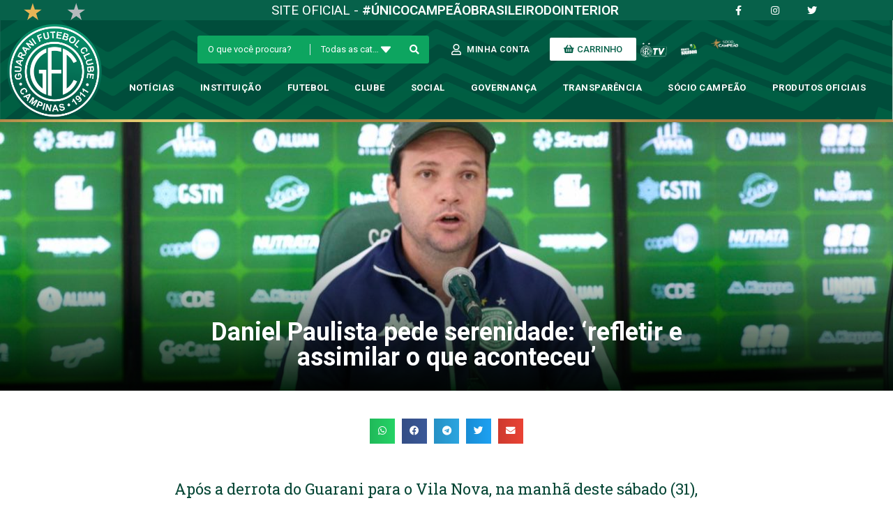

--- FILE ---
content_type: text/html; charset=UTF-8
request_url: https://guaranifc.com.br/futebol-profissional/daniel-paulista-pede-serenidade-refletir-e-assimilar-o-que-aconteceu/
body_size: 126181
content:
<!DOCTYPE html>
<html class="html" lang="pt-BR" prefix="og: https://ogp.me/ns#">
<head>
	<meta charset="UTF-8">
	<link rel="profile" href="https://gmpg.org/xfn/11">

	<meta name="viewport" content="width=device-width, initial-scale=1">
<!-- Otimização de mecanismos de pesquisa por Rank Math - https://rankmath.com/ -->
<title>Daniel Paulista pede serenidade: &#039;refletir e assimilar o que aconteceu&#039; - Guarani Futebol Clube</title>
<meta name="description" content="Após a derrota do Guarani para o Vila Nova, na manhã deste sábado (31), no Estádio Brinco de Ouro, o técnico Daniel Paulista atendeu a imprensa em entrevista"/>
<meta name="robots" content="index, follow, max-snippet:-1, max-video-preview:-1, max-image-preview:large"/>
<link rel="canonical" href="https://guaranifc.com.br/futebol-profissional/daniel-paulista-pede-serenidade-refletir-e-assimilar-o-que-aconteceu/" />
<meta property="og:locale" content="pt_BR" />
<meta property="og:type" content="article" />
<meta property="og:title" content="Daniel Paulista pede serenidade: &#039;refletir e assimilar o que aconteceu&#039; - Guarani Futebol Clube" />
<meta property="og:description" content="Após a derrota do Guarani para o Vila Nova, na manhã deste sábado (31), no Estádio Brinco de Ouro, o técnico Daniel Paulista atendeu a imprensa em entrevista" />
<meta property="og:url" content="https://guaranifc.com.br/futebol-profissional/daniel-paulista-pede-serenidade-refletir-e-assimilar-o-que-aconteceu/" />
<meta property="og:site_name" content="Guarani Futebol Clube" />
<meta property="article:section" content="Destaque" />
<meta property="og:image" content="https://guaranifc.com.br/wp-content/uploads/2021/07/WhatsApp-Image-2021-07-31-at-13.35.48.jpeg" />
<meta property="og:image:secure_url" content="https://guaranifc.com.br/wp-content/uploads/2021/07/WhatsApp-Image-2021-07-31-at-13.35.48.jpeg" />
<meta property="og:image:width" content="1280" />
<meta property="og:image:height" content="852" />
<meta property="og:image:alt" content="Daniel Paulista pede serenidade: &#8216;refletir e assimilar o que aconteceu&#8217;" />
<meta property="og:image:type" content="image/jpeg" />
<meta property="article:published_time" content="2021-07-31T13:48:18-03:00" />
<meta name="twitter:card" content="summary_large_image" />
<meta name="twitter:title" content="Daniel Paulista pede serenidade: &#039;refletir e assimilar o que aconteceu&#039; - Guarani Futebol Clube" />
<meta name="twitter:description" content="Após a derrota do Guarani para o Vila Nova, na manhã deste sábado (31), no Estádio Brinco de Ouro, o técnico Daniel Paulista atendeu a imprensa em entrevista" />
<meta name="twitter:image" content="https://guaranifc.com.br/wp-content/uploads/2021/07/WhatsApp-Image-2021-07-31-at-13.35.48.jpeg" />
<meta name="twitter:label1" content="Escrito por" />
<meta name="twitter:data1" content="guaranimidia" />
<meta name="twitter:label2" content="Tempo de leitura" />
<meta name="twitter:data2" content="1 minuto" />
<script type="application/ld+json" class="rank-math-schema">{"@context":"https://schema.org","@graph":[{"@type":"Organization","@id":"https://guaranifc.com.br/#organization","name":"Guarani Marketplace","url":"https://guaranifc.com.br"},{"@type":"WebSite","@id":"https://guaranifc.com.br/#website","url":"https://guaranifc.com.br","name":"Guarani Marketplace","publisher":{"@id":"https://guaranifc.com.br/#organization"},"inLanguage":"pt-BR"},{"@type":"ImageObject","@id":"https://guaranifc.com.br/wp-content/uploads/2021/07/WhatsApp-Image-2021-07-31-at-13.35.48.jpeg","url":"https://guaranifc.com.br/wp-content/uploads/2021/07/WhatsApp-Image-2021-07-31-at-13.35.48.jpeg","width":"1280","height":"852","inLanguage":"pt-BR"},{"@type":"WebPage","@id":"https://guaranifc.com.br/futebol-profissional/daniel-paulista-pede-serenidade-refletir-e-assimilar-o-que-aconteceu/#webpage","url":"https://guaranifc.com.br/futebol-profissional/daniel-paulista-pede-serenidade-refletir-e-assimilar-o-que-aconteceu/","name":"Daniel Paulista pede serenidade: &#039;refletir e assimilar o que aconteceu&#039; - Guarani Futebol Clube","datePublished":"2021-07-31T13:48:18-03:00","dateModified":"2021-07-31T13:48:18-03:00","isPartOf":{"@id":"https://guaranifc.com.br/#website"},"primaryImageOfPage":{"@id":"https://guaranifc.com.br/wp-content/uploads/2021/07/WhatsApp-Image-2021-07-31-at-13.35.48.jpeg"},"inLanguage":"pt-BR"},{"@type":"Person","@id":"https://guaranifc.com.br/futebol-profissional/daniel-paulista-pede-serenidade-refletir-e-assimilar-o-que-aconteceu/#author","name":"guaranimidia","image":{"@type":"ImageObject","@id":"https://secure.gravatar.com/avatar/98cea43b6b4abc0e6d59694c2aaacd63?s=96&amp;d=mm&amp;r=g","url":"https://secure.gravatar.com/avatar/98cea43b6b4abc0e6d59694c2aaacd63?s=96&amp;d=mm&amp;r=g","caption":"guaranimidia","inLanguage":"pt-BR"},"worksFor":{"@id":"https://guaranifc.com.br/#organization"}},{"@type":"BlogPosting","headline":"Daniel Paulista pede serenidade: &#039;refletir e assimilar o que aconteceu&#039; - Guarani Futebol Clube","datePublished":"2021-07-31T13:48:18-03:00","dateModified":"2021-07-31T13:48:18-03:00","articleSection":"Destaque, Futebol Profissional","author":{"@id":"https://guaranifc.com.br/futebol-profissional/daniel-paulista-pede-serenidade-refletir-e-assimilar-o-que-aconteceu/#author","name":"guaranimidia"},"publisher":{"@id":"https://guaranifc.com.br/#organization"},"description":"Ap\u00f3s a derrota do Guarani para o Vila Nova, na manh\u00e3 deste s\u00e1bado (31), no Est\u00e1dio Brinco de Ouro, o t\u00e9cnico Daniel Paulista atendeu a imprensa em entrevista","name":"Daniel Paulista pede serenidade: &#039;refletir e assimilar o que aconteceu&#039; - Guarani Futebol Clube","@id":"https://guaranifc.com.br/futebol-profissional/daniel-paulista-pede-serenidade-refletir-e-assimilar-o-que-aconteceu/#richSnippet","isPartOf":{"@id":"https://guaranifc.com.br/futebol-profissional/daniel-paulista-pede-serenidade-refletir-e-assimilar-o-que-aconteceu/#webpage"},"image":{"@id":"https://guaranifc.com.br/wp-content/uploads/2021/07/WhatsApp-Image-2021-07-31-at-13.35.48.jpeg"},"inLanguage":"pt-BR","mainEntityOfPage":{"@id":"https://guaranifc.com.br/futebol-profissional/daniel-paulista-pede-serenidade-refletir-e-assimilar-o-que-aconteceu/#webpage"}}]}</script>
<!-- /Plugin de SEO do Rank Math para WordPress -->

<script type='application/javascript'>console.log('PixelYourSite PRO version 9.7.3');</script>
<link data-optimized="1" rel='stylesheet' id='wp-block-library-css' href='https://guaranifc.com.br/wp-content/litespeed/css/b14ca16cfe8a884bd2f100541aef49db.css?ver=7875c' media='all' />
<style id='wp-block-library-theme-inline-css'>
.wp-block-audio figcaption{color:#555;font-size:13px;text-align:center}.is-dark-theme .wp-block-audio figcaption{color:hsla(0,0%,100%,.65)}.wp-block-audio{margin:0 0 1em}.wp-block-code{border:1px solid #ccc;border-radius:4px;font-family:Menlo,Consolas,monaco,monospace;padding:.8em 1em}.wp-block-embed figcaption{color:#555;font-size:13px;text-align:center}.is-dark-theme .wp-block-embed figcaption{color:hsla(0,0%,100%,.65)}.wp-block-embed{margin:0 0 1em}.blocks-gallery-caption{color:#555;font-size:13px;text-align:center}.is-dark-theme .blocks-gallery-caption{color:hsla(0,0%,100%,.65)}.wp-block-image figcaption{color:#555;font-size:13px;text-align:center}.is-dark-theme .wp-block-image figcaption{color:hsla(0,0%,100%,.65)}.wp-block-image{margin:0 0 1em}.wp-block-pullquote{border-bottom:4px solid;border-top:4px solid;color:currentColor;margin-bottom:1.75em}.wp-block-pullquote cite,.wp-block-pullquote footer,.wp-block-pullquote__citation{color:currentColor;font-size:.8125em;font-style:normal;text-transform:uppercase}.wp-block-quote{border-left:.25em solid;margin:0 0 1.75em;padding-left:1em}.wp-block-quote cite,.wp-block-quote footer{color:currentColor;font-size:.8125em;font-style:normal;position:relative}.wp-block-quote.has-text-align-right{border-left:none;border-right:.25em solid;padding-left:0;padding-right:1em}.wp-block-quote.has-text-align-center{border:none;padding-left:0}.wp-block-quote.is-large,.wp-block-quote.is-style-large,.wp-block-quote.is-style-plain{border:none}.wp-block-search .wp-block-search__label{font-weight:700}.wp-block-search__button{border:1px solid #ccc;padding:.375em .625em}:where(.wp-block-group.has-background){padding:1.25em 2.375em}.wp-block-separator.has-css-opacity{opacity:.4}.wp-block-separator{border:none;border-bottom:2px solid;margin-left:auto;margin-right:auto}.wp-block-separator.has-alpha-channel-opacity{opacity:1}.wp-block-separator:not(.is-style-wide):not(.is-style-dots){width:100px}.wp-block-separator.has-background:not(.is-style-dots){border-bottom:none;height:1px}.wp-block-separator.has-background:not(.is-style-wide):not(.is-style-dots){height:2px}.wp-block-table{margin:0 0 1em}.wp-block-table td,.wp-block-table th{word-break:normal}.wp-block-table figcaption{color:#555;font-size:13px;text-align:center}.is-dark-theme .wp-block-table figcaption{color:hsla(0,0%,100%,.65)}.wp-block-video figcaption{color:#555;font-size:13px;text-align:center}.is-dark-theme .wp-block-video figcaption{color:hsla(0,0%,100%,.65)}.wp-block-video{margin:0 0 1em}.wp-block-template-part.has-background{margin-bottom:0;margin-top:0;padding:1.25em 2.375em}
</style>
<link data-optimized="1" rel='stylesheet' id='wc-blocks-vendors-style-css' href='https://guaranifc.com.br/wp-content/litespeed/css/8ed694be27af3a68a2039ba7d63e9bc3.css?ver=f8990' media='all' />
<link data-optimized="1" rel='stylesheet' id='wc-blocks-style-css' href='https://guaranifc.com.br/wp-content/litespeed/css/260e4945a97293d29a439750d5589237.css?ver=42973' media='all' />
<link data-optimized="1" rel='stylesheet' id='classic-theme-styles-css' href='https://guaranifc.com.br/wp-content/litespeed/css/85a665b45713983beae9cdd5b588cf87.css?ver=7bf8d' media='all' />
<style id='global-styles-inline-css'>
body{--wp--preset--color--black: #000000;--wp--preset--color--cyan-bluish-gray: #abb8c3;--wp--preset--color--white: #ffffff;--wp--preset--color--pale-pink: #f78da7;--wp--preset--color--vivid-red: #cf2e2e;--wp--preset--color--luminous-vivid-orange: #ff6900;--wp--preset--color--luminous-vivid-amber: #fcb900;--wp--preset--color--light-green-cyan: #7bdcb5;--wp--preset--color--vivid-green-cyan: #00d084;--wp--preset--color--pale-cyan-blue: #8ed1fc;--wp--preset--color--vivid-cyan-blue: #0693e3;--wp--preset--color--vivid-purple: #9b51e0;--wp--preset--gradient--vivid-cyan-blue-to-vivid-purple: linear-gradient(135deg,rgba(6,147,227,1) 0%,rgb(155,81,224) 100%);--wp--preset--gradient--light-green-cyan-to-vivid-green-cyan: linear-gradient(135deg,rgb(122,220,180) 0%,rgb(0,208,130) 100%);--wp--preset--gradient--luminous-vivid-amber-to-luminous-vivid-orange: linear-gradient(135deg,rgba(252,185,0,1) 0%,rgba(255,105,0,1) 100%);--wp--preset--gradient--luminous-vivid-orange-to-vivid-red: linear-gradient(135deg,rgba(255,105,0,1) 0%,rgb(207,46,46) 100%);--wp--preset--gradient--very-light-gray-to-cyan-bluish-gray: linear-gradient(135deg,rgb(238,238,238) 0%,rgb(169,184,195) 100%);--wp--preset--gradient--cool-to-warm-spectrum: linear-gradient(135deg,rgb(74,234,220) 0%,rgb(151,120,209) 20%,rgb(207,42,186) 40%,rgb(238,44,130) 60%,rgb(251,105,98) 80%,rgb(254,248,76) 100%);--wp--preset--gradient--blush-light-purple: linear-gradient(135deg,rgb(255,206,236) 0%,rgb(152,150,240) 100%);--wp--preset--gradient--blush-bordeaux: linear-gradient(135deg,rgb(254,205,165) 0%,rgb(254,45,45) 50%,rgb(107,0,62) 100%);--wp--preset--gradient--luminous-dusk: linear-gradient(135deg,rgb(255,203,112) 0%,rgb(199,81,192) 50%,rgb(65,88,208) 100%);--wp--preset--gradient--pale-ocean: linear-gradient(135deg,rgb(255,245,203) 0%,rgb(182,227,212) 50%,rgb(51,167,181) 100%);--wp--preset--gradient--electric-grass: linear-gradient(135deg,rgb(202,248,128) 0%,rgb(113,206,126) 100%);--wp--preset--gradient--midnight: linear-gradient(135deg,rgb(2,3,129) 0%,rgb(40,116,252) 100%);--wp--preset--duotone--dark-grayscale: url('#wp-duotone-dark-grayscale');--wp--preset--duotone--grayscale: url('#wp-duotone-grayscale');--wp--preset--duotone--purple-yellow: url('#wp-duotone-purple-yellow');--wp--preset--duotone--blue-red: url('#wp-duotone-blue-red');--wp--preset--duotone--midnight: url('#wp-duotone-midnight');--wp--preset--duotone--magenta-yellow: url('#wp-duotone-magenta-yellow');--wp--preset--duotone--purple-green: url('#wp-duotone-purple-green');--wp--preset--duotone--blue-orange: url('#wp-duotone-blue-orange');--wp--preset--font-size--small: 13px;--wp--preset--font-size--medium: 20px;--wp--preset--font-size--large: 36px;--wp--preset--font-size--x-large: 42px;--wp--preset--spacing--20: 0.44rem;--wp--preset--spacing--30: 0.67rem;--wp--preset--spacing--40: 1rem;--wp--preset--spacing--50: 1.5rem;--wp--preset--spacing--60: 2.25rem;--wp--preset--spacing--70: 3.38rem;--wp--preset--spacing--80: 5.06rem;--wp--preset--shadow--natural: 6px 6px 9px rgba(0, 0, 0, 0.2);--wp--preset--shadow--deep: 12px 12px 50px rgba(0, 0, 0, 0.4);--wp--preset--shadow--sharp: 6px 6px 0px rgba(0, 0, 0, 0.2);--wp--preset--shadow--outlined: 6px 6px 0px -3px rgba(255, 255, 255, 1), 6px 6px rgba(0, 0, 0, 1);--wp--preset--shadow--crisp: 6px 6px 0px rgba(0, 0, 0, 1);}:where(.is-layout-flex){gap: 0.5em;}body .is-layout-flow > .alignleft{float: left;margin-inline-start: 0;margin-inline-end: 2em;}body .is-layout-flow > .alignright{float: right;margin-inline-start: 2em;margin-inline-end: 0;}body .is-layout-flow > .aligncenter{margin-left: auto !important;margin-right: auto !important;}body .is-layout-constrained > .alignleft{float: left;margin-inline-start: 0;margin-inline-end: 2em;}body .is-layout-constrained > .alignright{float: right;margin-inline-start: 2em;margin-inline-end: 0;}body .is-layout-constrained > .aligncenter{margin-left: auto !important;margin-right: auto !important;}body .is-layout-constrained > :where(:not(.alignleft):not(.alignright):not(.alignfull)){max-width: var(--wp--style--global--content-size);margin-left: auto !important;margin-right: auto !important;}body .is-layout-constrained > .alignwide{max-width: var(--wp--style--global--wide-size);}body .is-layout-flex{display: flex;}body .is-layout-flex{flex-wrap: wrap;align-items: center;}body .is-layout-flex > *{margin: 0;}:where(.wp-block-columns.is-layout-flex){gap: 2em;}.has-black-color{color: var(--wp--preset--color--black) !important;}.has-cyan-bluish-gray-color{color: var(--wp--preset--color--cyan-bluish-gray) !important;}.has-white-color{color: var(--wp--preset--color--white) !important;}.has-pale-pink-color{color: var(--wp--preset--color--pale-pink) !important;}.has-vivid-red-color{color: var(--wp--preset--color--vivid-red) !important;}.has-luminous-vivid-orange-color{color: var(--wp--preset--color--luminous-vivid-orange) !important;}.has-luminous-vivid-amber-color{color: var(--wp--preset--color--luminous-vivid-amber) !important;}.has-light-green-cyan-color{color: var(--wp--preset--color--light-green-cyan) !important;}.has-vivid-green-cyan-color{color: var(--wp--preset--color--vivid-green-cyan) !important;}.has-pale-cyan-blue-color{color: var(--wp--preset--color--pale-cyan-blue) !important;}.has-vivid-cyan-blue-color{color: var(--wp--preset--color--vivid-cyan-blue) !important;}.has-vivid-purple-color{color: var(--wp--preset--color--vivid-purple) !important;}.has-black-background-color{background-color: var(--wp--preset--color--black) !important;}.has-cyan-bluish-gray-background-color{background-color: var(--wp--preset--color--cyan-bluish-gray) !important;}.has-white-background-color{background-color: var(--wp--preset--color--white) !important;}.has-pale-pink-background-color{background-color: var(--wp--preset--color--pale-pink) !important;}.has-vivid-red-background-color{background-color: var(--wp--preset--color--vivid-red) !important;}.has-luminous-vivid-orange-background-color{background-color: var(--wp--preset--color--luminous-vivid-orange) !important;}.has-luminous-vivid-amber-background-color{background-color: var(--wp--preset--color--luminous-vivid-amber) !important;}.has-light-green-cyan-background-color{background-color: var(--wp--preset--color--light-green-cyan) !important;}.has-vivid-green-cyan-background-color{background-color: var(--wp--preset--color--vivid-green-cyan) !important;}.has-pale-cyan-blue-background-color{background-color: var(--wp--preset--color--pale-cyan-blue) !important;}.has-vivid-cyan-blue-background-color{background-color: var(--wp--preset--color--vivid-cyan-blue) !important;}.has-vivid-purple-background-color{background-color: var(--wp--preset--color--vivid-purple) !important;}.has-black-border-color{border-color: var(--wp--preset--color--black) !important;}.has-cyan-bluish-gray-border-color{border-color: var(--wp--preset--color--cyan-bluish-gray) !important;}.has-white-border-color{border-color: var(--wp--preset--color--white) !important;}.has-pale-pink-border-color{border-color: var(--wp--preset--color--pale-pink) !important;}.has-vivid-red-border-color{border-color: var(--wp--preset--color--vivid-red) !important;}.has-luminous-vivid-orange-border-color{border-color: var(--wp--preset--color--luminous-vivid-orange) !important;}.has-luminous-vivid-amber-border-color{border-color: var(--wp--preset--color--luminous-vivid-amber) !important;}.has-light-green-cyan-border-color{border-color: var(--wp--preset--color--light-green-cyan) !important;}.has-vivid-green-cyan-border-color{border-color: var(--wp--preset--color--vivid-green-cyan) !important;}.has-pale-cyan-blue-border-color{border-color: var(--wp--preset--color--pale-cyan-blue) !important;}.has-vivid-cyan-blue-border-color{border-color: var(--wp--preset--color--vivid-cyan-blue) !important;}.has-vivid-purple-border-color{border-color: var(--wp--preset--color--vivid-purple) !important;}.has-vivid-cyan-blue-to-vivid-purple-gradient-background{background: var(--wp--preset--gradient--vivid-cyan-blue-to-vivid-purple) !important;}.has-light-green-cyan-to-vivid-green-cyan-gradient-background{background: var(--wp--preset--gradient--light-green-cyan-to-vivid-green-cyan) !important;}.has-luminous-vivid-amber-to-luminous-vivid-orange-gradient-background{background: var(--wp--preset--gradient--luminous-vivid-amber-to-luminous-vivid-orange) !important;}.has-luminous-vivid-orange-to-vivid-red-gradient-background{background: var(--wp--preset--gradient--luminous-vivid-orange-to-vivid-red) !important;}.has-very-light-gray-to-cyan-bluish-gray-gradient-background{background: var(--wp--preset--gradient--very-light-gray-to-cyan-bluish-gray) !important;}.has-cool-to-warm-spectrum-gradient-background{background: var(--wp--preset--gradient--cool-to-warm-spectrum) !important;}.has-blush-light-purple-gradient-background{background: var(--wp--preset--gradient--blush-light-purple) !important;}.has-blush-bordeaux-gradient-background{background: var(--wp--preset--gradient--blush-bordeaux) !important;}.has-luminous-dusk-gradient-background{background: var(--wp--preset--gradient--luminous-dusk) !important;}.has-pale-ocean-gradient-background{background: var(--wp--preset--gradient--pale-ocean) !important;}.has-electric-grass-gradient-background{background: var(--wp--preset--gradient--electric-grass) !important;}.has-midnight-gradient-background{background: var(--wp--preset--gradient--midnight) !important;}.has-small-font-size{font-size: var(--wp--preset--font-size--small) !important;}.has-medium-font-size{font-size: var(--wp--preset--font-size--medium) !important;}.has-large-font-size{font-size: var(--wp--preset--font-size--large) !important;}.has-x-large-font-size{font-size: var(--wp--preset--font-size--x-large) !important;}
.wp-block-navigation a:where(:not(.wp-element-button)){color: inherit;}
:where(.wp-block-columns.is-layout-flex){gap: 2em;}
.wp-block-pullquote{font-size: 1.5em;line-height: 1.6;}
</style>
<style id='woocommerce-inline-inline-css'>
.woocommerce form .form-row .required { visibility: visible; }
</style>
<link data-optimized="1" rel='stylesheet' id='woo-variation-swatches-css' href='https://guaranifc.com.br/wp-content/litespeed/css/ebd9dec145d0dfef91a4d821ba334c16.css?ver=e8cfa' media='all' />
<style id='woo-variation-swatches-inline-css'>
:root {
--wvs-tick:url("data:image/svg+xml;utf8,%3Csvg filter='drop-shadow(0px 0px 2px rgb(0 0 0 / .8))' xmlns='http://www.w3.org/2000/svg'  viewBox='0 0 30 30'%3E%3Cpath fill='none' stroke='%23ffffff' stroke-linecap='round' stroke-linejoin='round' stroke-width='4' d='M4 16L11 23 27 7'/%3E%3C/svg%3E");

--wvs-cross:url("data:image/svg+xml;utf8,%3Csvg filter='drop-shadow(0px 0px 5px rgb(255 255 255 / .6))' xmlns='http://www.w3.org/2000/svg' width='72px' height='72px' viewBox='0 0 24 24'%3E%3Cpath fill='none' stroke='%23ff0000' stroke-linecap='round' stroke-width='0.6' d='M5 5L19 19M19 5L5 19'/%3E%3C/svg%3E");
--wvs-position:flex-start;
--wvs-single-product-large-item-width:40px;
--wvs-single-product-large-item-height:40px;
--wvs-single-product-large-item-font-size:16px;
--wvs-single-product-item-width:30px;
--wvs-single-product-item-height:30px;
--wvs-single-product-item-font-size:16px;
--wvs-archive-product-item-width:30px;
--wvs-archive-product-item-height:30px;
--wvs-archive-product-item-font-size:14px;
--wvs-tooltip-background-color:#333333;
--wvs-tooltip-text-color:#FFFFFF;
--wvs-item-box-shadow:0 0 0 1px #a8a8a8;
--wvs-item-background-color:#FFFFFF;
--wvs-item-text-color:#000000;
--wvs-hover-item-box-shadow:0 0 0 3px #000000;
--wvs-hover-item-background-color:#FFFFFF;
--wvs-hover-item-text-color:#000000;
--wvs-selected-item-box-shadow:0 0 0 2px #000000;
--wvs-selected-item-background-color:#FFFFFF;
--wvs-selected-item-text-color:#000000}
</style>
<link data-optimized="1" rel='stylesheet' id='oceanwp-style-css' href='https://guaranifc.com.br/wp-content/litespeed/css/51194baf25e99d25d0ce5fd461513ea0.css?ver=9a724' media='all' />
<link data-optimized="1" rel='stylesheet' id='child-style-css' href='https://guaranifc.com.br/wp-content/litespeed/css/119eaa7b904312f62229d2033283d0e3.css?ver=2321e' media='all' />
<link data-optimized="1" rel='stylesheet' id='simple-line-icons-css' href='https://guaranifc.com.br/wp-content/litespeed/css/32f9a03fa0b84d6b203cfd33ccc05272.css?ver=c6354' media='all' />
<link data-optimized="1" rel='stylesheet' id='oceanwp-hamburgers-css' href='https://guaranifc.com.br/wp-content/litespeed/css/03287b30a757a0e3df233ffd7a24f185.css?ver=1e421' media='all' />
<link data-optimized="1" rel='stylesheet' id='oceanwp-3dx-css' href='https://guaranifc.com.br/wp-content/litespeed/css/28356433978e21a933b2f7317df7e913.css?ver=82caf' media='all' />
<link data-optimized="1" rel='stylesheet' id='oceanwp-google-font-roboto-css' href='https://guaranifc.com.br/wp-content/litespeed/css/e8d48562605011490a9ed3ad289dae72.css?ver=ce669' media='all' />
<link data-optimized="1" rel='stylesheet' id='font-awesome-all-css' href='https://guaranifc.com.br/wp-content/litespeed/css/77ce1fc5297e233171e24cf002762216.css?ver=f18b5' media='all' />
<link data-optimized="1" rel='stylesheet' id='font-awesome-v4-shims-css' href='https://guaranifc.com.br/wp-content/litespeed/css/1ee665a4aae50f8767b21afb8df269e1.css?ver=7baf1' media='all' />
<link data-optimized="1" rel='stylesheet' id='jet-menu-public-styles-css' href='https://guaranifc.com.br/wp-content/litespeed/css/56a35a5baaa7251a0c7de3661cbaffb9.css?ver=6a97a' media='all' />
<link data-optimized="1" rel='stylesheet' id='jet-menu-general-css' href='https://guaranifc.com.br/wp-content/litespeed/css/1e5752bdb088241b2d1561ea7f51d66b.css?ver=6a8d3' media='all' />
<link data-optimized="1" rel='stylesheet' id='jet-woo-builder-css' href='https://guaranifc.com.br/wp-content/litespeed/css/1ccf4dc7115c0fd0c4b3a3b48e47b3f7.css?ver=10188' media='all' />
<style id='jet-woo-builder-inline-css'>
@font-face {
				font-family: "WooCommerce";
				src: url("https://guaranifc.com.br/wp-content/plugins/woocommerce/assets/fonts/WooCommerce.eot");
				src: url("https://guaranifc.com.br/wp-content/plugins/woocommerce/assets/fonts/WooCommerce.eot?#iefix") format("embedded-opentype"),
					url("https://guaranifc.com.br/wp-content/plugins/woocommerce/assets/fonts/WooCommerce.woff") format("woff"),
					url("https://guaranifc.com.br/wp-content/plugins/woocommerce/assets/fonts/WooCommerce.ttf") format("truetype"),
					url("https://guaranifc.com.br/wp-content/plugins/woocommerce/assets/fonts/WooCommerce.svg#WooCommerce") format("svg");
				font-weight: normal;
				font-style: normal;
			}
</style>
<link data-optimized="1" rel='stylesheet' id='jet-woo-builder-frontend-css' href='https://guaranifc.com.br/wp-content/litespeed/css/386956a851b265024133b9b9b2e1605d.css?ver=89355' media='all' />
<link data-optimized="1" rel='stylesheet' id='jet-woo-builder-oceanwp-css' href='https://guaranifc.com.br/wp-content/litespeed/css/a3a4d75403e03a121dc143fcf7f3dff7.css?ver=f31c8' media='all' />
<link data-optimized="1" rel='stylesheet' id='mediaelement-css' href='https://guaranifc.com.br/wp-content/litespeed/css/f9344618335be866fb4e4daa99d575c7.css?ver=40e43' media='all' />
<link data-optimized="1" rel='stylesheet' id='photoswipe-css' href='https://guaranifc.com.br/wp-content/litespeed/css/2a36c73549ca1f5474c4192fa10a67a9.css?ver=de914' media='all' />
<link data-optimized="1" rel='stylesheet' id='photoswipe-default-skin-css' href='https://guaranifc.com.br/wp-content/litespeed/css/5fd1c701f6bddc161c865ddd1e07aa36.css?ver=1cf3f' media='all' />
<link data-optimized="1" rel='stylesheet' id='jet-woo-product-gallery-css' href='https://guaranifc.com.br/wp-content/litespeed/css/010b54262a71d3ea6e72e21cfc2ad9bd.css?ver=b82c9' media='all' />
<link data-optimized="1" rel='stylesheet' id='jet-elements-css' href='https://guaranifc.com.br/wp-content/litespeed/css/8db4f8981c148f4e667e5198fc1e82e6.css?ver=3c018' media='all' />
<link data-optimized="1" rel='stylesheet' id='jet-elements-skin-css' href='https://guaranifc.com.br/wp-content/litespeed/css/fec00236fba0194791b7ab191988d4cd.css?ver=b1b3c' media='all' />
<link data-optimized="1" rel='stylesheet' id='elementor-icons-css' href='https://guaranifc.com.br/wp-content/litespeed/css/a8e9976c2601e967b5708ca2dd898032.css?ver=5a576' media='all' />
<link data-optimized="1" rel='stylesheet' id='elementor-frontend-css' href='https://guaranifc.com.br/wp-content/litespeed/css/f77dc08a3bfea06eb49be82b215c12b8.css?ver=f19e9' media='all' />
<style id='elementor-frontend-inline-css'>
.elementor-kit-1832{--e-global-color-primary:#07614A;--e-global-color-secondary:#044534;--e-global-color-text:#044534;--e-global-color-accent:#01523C;--e-global-color-7cc979a5:#AD8620;--e-global-color-4478bf04:#FFC300;--e-global-color-216a2bdf:#FF0000;--e-global-color-18b4e1de:#000;--e-global-color-389bcc2c:#FFF;--e-global-typography-primary-font-family:"Roboto";--e-global-typography-primary-font-weight:600;--e-global-typography-secondary-font-family:"Roboto";--e-global-typography-secondary-font-weight:400;--e-global-typography-text-font-family:"Roboto";--e-global-typography-text-font-weight:400;--e-global-typography-accent-font-family:"Roboto";--e-global-typography-accent-font-weight:500;}.elementor-section.elementor-section-boxed > .elementor-container{max-width:1400px;}.e-container{--container-max-width:1400px;}{}h1.entry-title{display:var(--page-title-display);}.elementor-kit-1832 e-page-transition{background-color:#FFBC7D;}@media(max-width:1024px){.elementor-section.elementor-section-boxed > .elementor-container{max-width:1024px;}.e-container{--container-max-width:1024px;}}@media(max-width:767px){.elementor-section.elementor-section-boxed > .elementor-container{max-width:767px;}.e-container{--container-max-width:767px;}}
.elementor-widget-heading .elementor-heading-title{color:var( --e-global-color-primary );font-family:var( --e-global-typography-primary-font-family ), Sans-serif;font-weight:var( --e-global-typography-primary-font-weight );}.elementor-widget-image .widget-image-caption{color:var( --e-global-color-text );font-family:var( --e-global-typography-text-font-family ), Sans-serif;font-weight:var( --e-global-typography-text-font-weight );}.elementor-widget-text-editor{color:var( --e-global-color-text );font-family:var( --e-global-typography-text-font-family ), Sans-serif;font-weight:var( --e-global-typography-text-font-weight );}.elementor-widget-text-editor.elementor-drop-cap-view-stacked .elementor-drop-cap{background-color:var( --e-global-color-primary );}.elementor-widget-text-editor.elementor-drop-cap-view-framed .elementor-drop-cap, .elementor-widget-text-editor.elementor-drop-cap-view-default .elementor-drop-cap{color:var( --e-global-color-primary );border-color:var( --e-global-color-primary );}.elementor-widget-button .elementor-button{font-family:var( --e-global-typography-accent-font-family ), Sans-serif;font-weight:var( --e-global-typography-accent-font-weight );background-color:var( --e-global-color-accent );}.elementor-widget-divider{--divider-color:var( --e-global-color-secondary );}.elementor-widget-divider .elementor-divider__text{color:var( --e-global-color-secondary );font-family:var( --e-global-typography-secondary-font-family ), Sans-serif;font-weight:var( --e-global-typography-secondary-font-weight );}.elementor-widget-divider.elementor-view-stacked .elementor-icon{background-color:var( --e-global-color-secondary );}.elementor-widget-divider.elementor-view-framed .elementor-icon, .elementor-widget-divider.elementor-view-default .elementor-icon{color:var( --e-global-color-secondary );border-color:var( --e-global-color-secondary );}.elementor-widget-divider.elementor-view-framed .elementor-icon, .elementor-widget-divider.elementor-view-default .elementor-icon svg{fill:var( --e-global-color-secondary );}.elementor-widget-image-box .elementor-image-box-title{color:var( --e-global-color-primary );font-family:var( --e-global-typography-primary-font-family ), Sans-serif;font-weight:var( --e-global-typography-primary-font-weight );}.elementor-widget-image-box .elementor-image-box-description{color:var( --e-global-color-text );font-family:var( --e-global-typography-text-font-family ), Sans-serif;font-weight:var( --e-global-typography-text-font-weight );}.elementor-widget-icon.elementor-view-stacked .elementor-icon{background-color:var( --e-global-color-primary );}.elementor-widget-icon.elementor-view-framed .elementor-icon, .elementor-widget-icon.elementor-view-default .elementor-icon{color:var( --e-global-color-primary );border-color:var( --e-global-color-primary );}.elementor-widget-icon.elementor-view-framed .elementor-icon, .elementor-widget-icon.elementor-view-default .elementor-icon svg{fill:var( --e-global-color-primary );}.elementor-widget-icon-box.elementor-view-stacked .elementor-icon{background-color:var( --e-global-color-primary );}.elementor-widget-icon-box.elementor-view-framed .elementor-icon, .elementor-widget-icon-box.elementor-view-default .elementor-icon{fill:var( --e-global-color-primary );color:var( --e-global-color-primary );border-color:var( --e-global-color-primary );}.elementor-widget-icon-box .elementor-icon-box-title{color:var( --e-global-color-primary );}.elementor-widget-icon-box .elementor-icon-box-title, .elementor-widget-icon-box .elementor-icon-box-title a{font-family:var( --e-global-typography-primary-font-family ), Sans-serif;font-weight:var( --e-global-typography-primary-font-weight );}.elementor-widget-icon-box .elementor-icon-box-description{color:var( --e-global-color-text );font-family:var( --e-global-typography-text-font-family ), Sans-serif;font-weight:var( --e-global-typography-text-font-weight );}.elementor-widget-star-rating .elementor-star-rating__title{color:var( --e-global-color-text );font-family:var( --e-global-typography-text-font-family ), Sans-serif;font-weight:var( --e-global-typography-text-font-weight );}.elementor-widget-image-gallery .gallery-item .gallery-caption{font-family:var( --e-global-typography-accent-font-family ), Sans-serif;font-weight:var( --e-global-typography-accent-font-weight );}.elementor-widget-icon-list .elementor-icon-list-item:not(:last-child):after{border-color:var( --e-global-color-text );}.elementor-widget-icon-list .elementor-icon-list-icon i{color:var( --e-global-color-primary );}.elementor-widget-icon-list .elementor-icon-list-icon svg{fill:var( --e-global-color-primary );}.elementor-widget-icon-list .elementor-icon-list-text{color:var( --e-global-color-secondary );}.elementor-widget-icon-list .elementor-icon-list-item > .elementor-icon-list-text, .elementor-widget-icon-list .elementor-icon-list-item > a{font-family:var( --e-global-typography-text-font-family ), Sans-serif;font-weight:var( --e-global-typography-text-font-weight );}.elementor-widget-counter .elementor-counter-number-wrapper{color:var( --e-global-color-primary );font-family:var( --e-global-typography-primary-font-family ), Sans-serif;font-weight:var( --e-global-typography-primary-font-weight );}.elementor-widget-counter .elementor-counter-title{color:var( --e-global-color-secondary );font-family:var( --e-global-typography-secondary-font-family ), Sans-serif;font-weight:var( --e-global-typography-secondary-font-weight );}.elementor-widget-progress .elementor-progress-wrapper .elementor-progress-bar{background-color:var( --e-global-color-primary );}.elementor-widget-progress .elementor-title{color:var( --e-global-color-primary );font-family:var( --e-global-typography-text-font-family ), Sans-serif;font-weight:var( --e-global-typography-text-font-weight );}.elementor-widget-testimonial .elementor-testimonial-content{color:var( --e-global-color-text );font-family:var( --e-global-typography-text-font-family ), Sans-serif;font-weight:var( --e-global-typography-text-font-weight );}.elementor-widget-testimonial .elementor-testimonial-name{color:var( --e-global-color-primary );font-family:var( --e-global-typography-primary-font-family ), Sans-serif;font-weight:var( --e-global-typography-primary-font-weight );}.elementor-widget-testimonial .elementor-testimonial-job{color:var( --e-global-color-secondary );font-family:var( --e-global-typography-secondary-font-family ), Sans-serif;font-weight:var( --e-global-typography-secondary-font-weight );}.elementor-widget-tabs .elementor-tab-title, .elementor-widget-tabs .elementor-tab-title a{color:var( --e-global-color-primary );}.elementor-widget-tabs .elementor-tab-title.elementor-active,
					 .elementor-widget-tabs .elementor-tab-title.elementor-active a{color:var( --e-global-color-accent );}.elementor-widget-tabs .elementor-tab-title{font-family:var( --e-global-typography-primary-font-family ), Sans-serif;font-weight:var( --e-global-typography-primary-font-weight );}.elementor-widget-tabs .elementor-tab-content{color:var( --e-global-color-text );font-family:var( --e-global-typography-text-font-family ), Sans-serif;font-weight:var( --e-global-typography-text-font-weight );}.elementor-widget-accordion .elementor-accordion-icon, .elementor-widget-accordion .elementor-accordion-title{color:var( --e-global-color-primary );}.elementor-widget-accordion .elementor-accordion-icon svg{fill:var( --e-global-color-primary );}.elementor-widget-accordion .elementor-active .elementor-accordion-icon, .elementor-widget-accordion .elementor-active .elementor-accordion-title{color:var( --e-global-color-accent );}.elementor-widget-accordion .elementor-active .elementor-accordion-icon svg{fill:var( --e-global-color-accent );}.elementor-widget-accordion .elementor-accordion-title{font-family:var( --e-global-typography-primary-font-family ), Sans-serif;font-weight:var( --e-global-typography-primary-font-weight );}.elementor-widget-accordion .elementor-tab-content{color:var( --e-global-color-text );font-family:var( --e-global-typography-text-font-family ), Sans-serif;font-weight:var( --e-global-typography-text-font-weight );}.elementor-widget-toggle .elementor-toggle-title, .elementor-widget-toggle .elementor-toggle-icon{color:var( --e-global-color-primary );}.elementor-widget-toggle .elementor-toggle-icon svg{fill:var( --e-global-color-primary );}.elementor-widget-toggle .elementor-tab-title.elementor-active a, .elementor-widget-toggle .elementor-tab-title.elementor-active .elementor-toggle-icon{color:var( --e-global-color-accent );}.elementor-widget-toggle .elementor-toggle-title{font-family:var( --e-global-typography-primary-font-family ), Sans-serif;font-weight:var( --e-global-typography-primary-font-weight );}.elementor-widget-toggle .elementor-tab-content{color:var( --e-global-color-text );font-family:var( --e-global-typography-text-font-family ), Sans-serif;font-weight:var( --e-global-typography-text-font-weight );}.elementor-widget-alert .elementor-alert-title{font-family:var( --e-global-typography-primary-font-family ), Sans-serif;font-weight:var( --e-global-typography-primary-font-weight );}.elementor-widget-alert .elementor-alert-description{font-family:var( --e-global-typography-text-font-family ), Sans-serif;font-weight:var( --e-global-typography-text-font-weight );}.elementor-widget-jet-woo-categories .jet-woo-categories .jet-woo-categories__inner-box:hover .jet-woo-category-title a{color:var( --e-global-color-secondary );}.elementor-widget-jet-woo-categories .jet-woo-categories .jet-woo-categories__inner-box:hover .jet-woo-category-excerpt{color:var( --e-global-color-secondary );}.elementor-widget-jet-woo-categories .jet-woo-categories .jet-woo-categories__inner-box:hover .jet-woo-category-count{color:var( --e-global-color-secondary );border-color:var( --e-global-color-secondary );}.elementor-widget-jet-woo-categories .jet-woo-categories .jet-woo-categories__inner-box:hover .jet-woo-categories-content{border-color:var( --e-global-color-secondary );}.elementor-widget-jet-woo-categories .jet-woo-categories .jet-woo-category-title, .elementor-widget-jet-woo-categories .jet-woo-categories .jet-woo-category-title a{font-family:var( --e-global-typography-text-font-family ), Sans-serif;font-weight:var( --e-global-typography-text-font-weight );}.elementor-widget-jet-woo-categories .jet-woo-categories .jet-woo-category-title a{color:var( --e-global-color-secondary );}.elementor-widget-jet-woo-categories .jet-woo-categories .jet-woo-category-count{font-family:var( --e-global-typography-text-font-family ), Sans-serif;font-weight:var( --e-global-typography-text-font-weight );color:var( --e-global-color-secondary );}.elementor-widget-jet-woo-categories .jet-woo-categories .jet-woo-category-excerpt{font-family:var( --e-global-typography-text-font-family ), Sans-serif;font-weight:var( --e-global-typography-text-font-weight );}.elementor-widget-jet-woo-categories .jet-woo-carousel .jet-arrow{background-color:var( --e-global-color-primary );}.elementor-widget-jet-woo-categories .jet-woo-carousel .jet-arrow:hover{background-color:var( --e-global-color-secondary );}.elementor-widget-jet-woo-categories .jet-woo-carousel .jet-arrow.swiper-button-disabled{background-color:var( --e-global-color-text );}.elementor-widget-jet-woo-categories .jet-woo-carousel .swiper-pagination .swiper-pagination-bullet{background-color:var( --e-global-color-text );}.elementor-widget-jet-woo-categories .jet-woo-carousel .swiper-pagination .swiper-pagination-bullet:hover{background-color:var( --e-global-color-primary );}.elementor-widget-jet-woo-categories .jet-woo-carousel .swiper-pagination .swiper-pagination-bullet-active{background-color:var( --e-global-color-accent );}.elementor-widget-jet-woo-products-list .jet-woo-products-list .jet-woo-product-title, .elementor-widget-jet-woo-products-list .jet-woo-products-list .jet-woo-product-title a{font-family:var( --e-global-typography-text-font-family ), Sans-serif;font-weight:var( --e-global-typography-text-font-weight );}.elementor-widget-jet-woo-products-list .jet-woo-products-list .jet-woo-product-title a{color:var( --e-global-color-secondary );}.elementor-widget-jet-woo-products-list .jet-woo-products-list .jet-woo-product-title a:hover{color:var( --e-global-color-secondary );}.elementor-widget-jet-woo-products-list .jet-woo-products-list .jet-woo-product-categories{font-family:var( --e-global-typography-text-font-family ), Sans-serif;font-weight:var( --e-global-typography-text-font-weight );color:var( --e-global-color-secondary );}.elementor-widget-jet-woo-products-list .jet-woo-products-list .jet-woo-product-categories a{color:var( --e-global-color-secondary );}.elementor-widget-jet-woo-products-list .jet-woo-products-list .jet-woo-product-categories a:hover{color:var( --e-global-color-secondary );}.elementor-widget-jet-woo-products-list .jet-woo-products-list .jet-woo-product-stock-status{font-family:var( --e-global-typography-text-font-family ), Sans-serif;font-weight:var( --e-global-typography-text-font-weight );}.elementor-widget-jet-woo-products-list .jet-woo-products-list .jet-woo-product-sku{font-family:var( --e-global-typography-text-font-family ), Sans-serif;font-weight:var( --e-global-typography-text-font-weight );}.elementor-widget-jet-woo-products-list  .jet-woo-products-list .jet-woo-product-button .button{font-family:var( --e-global-typography-text-font-family ), Sans-serif;font-weight:var( --e-global-typography-text-font-weight );}.elementor-widget-jet-woo-products-list .jet-woo-products-list .jet-woo-product-button .button{background-color:var( --e-global-color-primary );}.elementor-widget-jet-woo-products-list .jet-woo-products-list .jet-woo-product-button .button:hover{background-color:var( --e-global-color-accent );}.elementor-widget-jet-woo-products-list .jet-woo-products__not-found{font-family:var( --e-global-typography-text-font-family ), Sans-serif;font-weight:var( --e-global-typography-text-font-weight );}.elementor-widget-jet-woo-products .jet-woo-products .jet-woo-product-title, .elementor-widget-jet-woo-products .jet-woo-products .jet-woo-product-title a{font-family:var( --e-global-typography-text-font-family ), Sans-serif;font-weight:var( --e-global-typography-text-font-weight );}.elementor-widget-jet-woo-products .jet-woo-products .jet-woo-product-title a{color:var( --e-global-color-secondary );}.elementor-widget-jet-woo-products .jet-woo-products .jet-woo-product-title a:hover{color:var( --e-global-color-secondary );}.elementor-widget-jet-woo-products .jet-woo-products .jet-woo-product-excerpt{font-family:var( --e-global-typography-text-font-family ), Sans-serif;font-weight:var( --e-global-typography-text-font-weight );}.elementor-widget-jet-woo-products  .jet-woo-products .jet-woo-product-button .button{font-family:var( --e-global-typography-text-font-family ), Sans-serif;font-weight:var( --e-global-typography-text-font-weight );}.elementor-widget-jet-woo-products .jet-woo-products .jet-woo-product-button .button{background-color:var( --e-global-color-primary );}.elementor-widget-jet-woo-products .jet-woo-products .jet-woo-product-button .button:hover{background-color:var( --e-global-color-accent );}.elementor-widget-jet-woo-products .jet-woo-products .jet-woo-product-categories{font-family:var( --e-global-typography-text-font-family ), Sans-serif;font-weight:var( --e-global-typography-text-font-weight );color:var( --e-global-color-secondary );}.elementor-widget-jet-woo-products .jet-woo-products .jet-woo-product-categories a{color:var( --e-global-color-secondary );}.elementor-widget-jet-woo-products .jet-woo-products .jet-woo-product-categories a:hover{color:var( --e-global-color-secondary );}.elementor-widget-jet-woo-products .jet-woo-products .jet-woo-product-tags{font-family:var( --e-global-typography-text-font-family ), Sans-serif;font-weight:var( --e-global-typography-text-font-weight );color:var( --e-global-color-secondary );}.elementor-widget-jet-woo-products .jet-woo-products .jet-woo-product-tags a{color:var( --e-global-color-secondary );}.elementor-widget-jet-woo-products .jet-woo-products .jet-woo-product-tags a:hover{color:var( --e-global-color-secondary );}.elementor-widget-jet-woo-products  .jet-woo-products .jet-woo-product-badge{font-family:var( --e-global-typography-text-font-family ), Sans-serif;font-weight:var( --e-global-typography-text-font-weight );}.elementor-widget-jet-woo-products .jet-woo-products .jet-woo-product-stock-status{font-family:var( --e-global-typography-text-font-family ), Sans-serif;font-weight:var( --e-global-typography-text-font-weight );}.elementor-widget-jet-woo-products .jet-woo-products .jet-woo-product-sku{font-family:var( --e-global-typography-text-font-family ), Sans-serif;font-weight:var( --e-global-typography-text-font-weight );}.elementor-widget-jet-woo-products .jet-woo-carousel .jet-arrow{background-color:var( --e-global-color-primary );}.elementor-widget-jet-woo-products .jet-woo-carousel .jet-arrow:hover{background-color:var( --e-global-color-secondary );}.elementor-widget-jet-woo-products .jet-woo-carousel .jet-arrow.swiper-button-disabled{background-color:var( --e-global-color-text );}.elementor-widget-jet-woo-products .jet-woo-carousel .swiper-pagination .swiper-pagination-bullet{background-color:var( --e-global-color-text );}.elementor-widget-jet-woo-products .jet-woo-carousel .swiper-pagination .swiper-pagination-bullet:hover{background-color:var( --e-global-color-primary );}.elementor-widget-jet-woo-products .jet-woo-carousel .swiper-pagination .swiper-pagination-bullet-active{background-color:var( --e-global-color-accent );}.elementor-widget-jet-woo-products .jet-woo-products__not-found{font-family:var( --e-global-typography-text-font-family ), Sans-serif;font-weight:var( --e-global-typography-text-font-weight );}.elementor-widget-jet-woo-taxonomy-tiles .jet-woo-taxonomy-item__box-title{font-family:var( --e-global-typography-secondary-font-family ), Sans-serif;font-weight:var( --e-global-typography-secondary-font-weight );}.elementor-widget-jet-woo-taxonomy-tiles  .jet-woo-taxonomy-item__box-count{font-family:var( --e-global-typography-primary-font-family ), Sans-serif;font-weight:var( --e-global-typography-primary-font-weight );}.elementor-widget-jet-woo-taxonomy-tiles  .jet-woo-taxonomy-item__box-description{font-family:var( --e-global-typography-text-font-family ), Sans-serif;font-weight:var( --e-global-typography-text-font-weight );}.elementor-widget-jet-single-add-to-cart .jet-woo-builder .single_add_to_cart_button.button{font-family:var( --e-global-typography-accent-font-family ), Sans-serif;font-weight:var( --e-global-typography-accent-font-weight );}.elementor-widget-jet-single-add-to-cart .elementor-jet-single-add-to-cart .reset_variations{font-family:var( --e-global-typography-accent-font-family ), Sans-serif;font-weight:var( --e-global-typography-accent-font-weight );}.elementor-widget-jet-single-attributes .jet-woo-builder .jet-single-attrs__title{font-family:var( --e-global-typography-primary-font-family ), Sans-serif;font-weight:var( --e-global-typography-primary-font-weight );}.elementor-widget-jet-single-attributes .jet-woo-builder .shop_attributes tr > th{font-family:var( --e-global-typography-primary-font-family ), Sans-serif;font-weight:var( --e-global-typography-primary-font-weight );}.elementor-widget-jet-single-attributes .jet-woo-builder .shop_attributes tr > td{font-family:var( --e-global-typography-primary-font-family ), Sans-serif;font-weight:var( --e-global-typography-primary-font-weight );}.elementor-widget-jet-single-tabs .jet-woo-builder > .jet-single-tabs__wrap .tabs > li > a{font-family:var( --e-global-typography-primary-font-family ), Sans-serif;font-weight:var( --e-global-typography-primary-font-weight );}.elementor-widget-jet-woo-builder-archive-add-to-cart .jet-woo-builder-archive-add-to-cart .button{font-family:var( --e-global-typography-accent-font-family ), Sans-serif;font-weight:var( --e-global-typography-accent-font-weight );}.elementor-widget-jet-woo-builder-archive-cats .jet-woo-builder-archive-product-cats a{font-family:var( --e-global-typography-text-font-family ), Sans-serif;font-weight:var( --e-global-typography-text-font-weight );color:var( --e-global-color-secondary );}.elementor-widget-jet-woo-builder-archive-cats .jet-woo-builder-archive-product-cats{color:var( --e-global-color-secondary );}.elementor-widget-jet-woo-builder-archive-cats .jet-woo-builder-archive-product-cats a:hover{color:var( --e-global-color-secondary );}.elementor-widget-jet-woo-builder-archive-stock-status .jet-woo-builder-archive-product-stock-status .stock{font-family:var( --e-global-typography-primary-font-family ), Sans-serif;font-weight:var( --e-global-typography-primary-font-weight );}.elementor-widget-jet-woo-builder-archive-tags .jet-woo-builder-archive-product-tags a{font-family:var( --e-global-typography-text-font-family ), Sans-serif;font-weight:var( --e-global-typography-text-font-weight );color:var( --e-global-color-secondary );}.elementor-widget-jet-woo-builder-archive-tags .jet-woo-builder-archive-product-tags{color:var( --e-global-color-secondary );}.elementor-widget-jet-woo-builder-archive-tags .jet-woo-builder-archive-product-tags a:hover{color:var( --e-global-color-secondary );}.elementor-widget-posts-extra .ee-post__header .ee-post__metas--has-metas .ee-post__meta{font-family:var( --e-global-typography-text-font-family ), Sans-serif;font-weight:var( --e-global-typography-text-font-weight );}.elementor-widget-posts-extra .ee-post__media .ee-post__metas--has-metas .ee-post__meta{font-family:var( --e-global-typography-text-font-family ), Sans-serif;font-weight:var( --e-global-typography-text-font-weight );}.elementor-widget-posts-extra .ee-post__body .ee-post__metas--has-metas .ee-post__meta{font-family:var( --e-global-typography-text-font-family ), Sans-serif;font-weight:var( --e-global-typography-text-font-weight );}.elementor-widget-posts-extra .ee-post__footer .ee-post__metas--has-metas .ee-post__meta{font-family:var( --e-global-typography-text-font-family ), Sans-serif;font-weight:var( --e-global-typography-text-font-weight );}.elementor-widget-posts-extra .ee-post__terms__term{font-family:var( --e-global-typography-text-font-family ), Sans-serif;font-weight:var( --e-global-typography-text-font-weight );}.elementor-widget-posts-extra .ee-filters__item{font-family:var( --e-global-typography-text-font-family ), Sans-serif;font-weight:var( --e-global-typography-text-font-weight );}.elementor-widget-posts-extra .ee-pagination .page-numbers{font-family:var( --e-global-typography-text-font-family ), Sans-serif;font-weight:var( --e-global-typography-text-font-weight );}.elementor-widget-posts-extra .ee-load-button__trigger{font-family:var( --e-global-typography-text-font-family ), Sans-serif;font-weight:var( --e-global-typography-text-font-weight );}.elementor-widget-posts-extra .ee-post__meta--author{font-weight:var( --e-global-typography-text-font-weight );}.elementor-widget-posts-extra .ee-post__meta--date{font-weight:var( --e-global-typography-text-font-weight );}.elementor-widget-posts-extra .ee-post__meta--price{font-weight:var( --e-global-typography-text-font-weight );}.elementor-widget-posts-extra .ee-post__meta--comments{font-weight:var( --e-global-typography-text-font-weight );}.elementor-widget-posts-extra .ee-post__title__heading{font-family:var( --e-global-typography-secondary-font-family ), Sans-serif;font-weight:var( --e-global-typography-secondary-font-weight );}.elementor-widget-posts-extra .ee-post__excerpt{font-family:var( --e-global-typography-text-font-family ), Sans-serif;font-weight:var( --e-global-typography-text-font-weight );}.elementor-widget-posts-extra .ee-post__read-more > *{font-family:var( --e-global-typography-text-font-family ), Sans-serif;font-weight:var( --e-global-typography-text-font-weight );}.elementor-widget-posts-extra .ee-posts__nothing-found{color:var( --e-global-color-text );font-family:var( --e-global-typography-text-font-family ), Sans-serif;font-weight:var( --e-global-typography-text-font-weight );}.elementor-widget-gallery-extra .ee-gallery__media__caption{font-family:var( --e-global-typography-text-font-family ), Sans-serif;font-weight:var( --e-global-typography-text-font-weight );}.elementor-widget-gallery-slider .ee-slider__media__caption{font-family:var( --e-global-typography-text-font-family ), Sans-serif;font-weight:var( --e-global-typography-text-font-weight );}.elementor-widget-gallery-slider .ee-slider__media__caption .ee-caption__title{font-family:var( --e-global-typography-text-font-family ), Sans-serif;font-weight:var( --e-global-typography-text-font-weight );}.elementor-widget-gallery-slider .ee-slider__media__caption .ee-caption__caption{font-family:var( --e-global-typography-text-font-family ), Sans-serif;font-weight:var( --e-global-typography-text-font-weight );}.elementor-widget-gallery-slider .ee-slider__media__caption .ee-caption__description{font-family:var( --e-global-typography-text-font-family ), Sans-serif;font-weight:var( --e-global-typography-text-font-weight );}.elementor-widget-gallery-slider .ee-gallery__media__caption{font-family:var( --e-global-typography-text-font-family ), Sans-serif;font-weight:var( --e-global-typography-text-font-weight );}.elementor-widget-ee-offcanvas .ee-button-text{font-family:var( --e-global-typography-text-font-family ), Sans-serif;font-weight:var( --e-global-typography-text-font-weight );}.ee-offcanvas__slidebar--{{ID}} .ee-offcanvas__header__title{font-family:var( --e-global-typography-secondary-font-family ), Sans-serif;font-weight:var( --e-global-typography-secondary-font-weight );}.ee-offcanvas__slidebar--{{ID}} .ee-offcanvas__content__item{font-family:var( --e-global-typography-text-font-family ), Sans-serif;font-weight:var( --e-global-typography-text-font-weight );}.elementor-widget-ee-slide-menu .ee-slide-menu,
						 .elementor-widget-ee-slide-menu .ee-menu__sub-menu{background-color:var( --e-global-color-primary );}.elementor-widget-ee-slide-menu .ee-slide-menu .ee-menu__item a{font-family:var( --e-global-typography-text-font-family ), Sans-serif;font-weight:var( --e-global-typography-text-font-weight );}.elementor-widget-ee-search-form .ee-search-form__container .ee-form__field__control,
									.elementor-widget-ee-search-form .ee-search-form__filters .ee-form__field__control--text{font-family:var( --e-global-typography-text-font-family ), Sans-serif;font-weight:var( --e-global-typography-text-font-weight );}.elementor-widget-ee-search-form .ee-search-form__filters-category__title{font-family:var( --e-global-typography-text-font-family ), Sans-serif;font-weight:var( --e-global-typography-text-font-weight );}.elementor-widget-ee-search-form .ee-form__field__label{font-family:var( --e-global-typography-text-font-family ), Sans-serif;font-weight:var( --e-global-typography-text-font-weight );}.elementor-widget-ee-search-form .ee-form__field--check.ee-custom:hover .ee-form__field__control--check:not(:checked) + label i:before{color:var( --e-global-color-primary );}.elementor-widget-ee-search-form .ee-form__field--check.ee-custom .ee-form__field__control--checkbox:checked + label i{border-color:var( --e-global-color-primary );background-color:var( --e-global-color-primary );}.elementor-widget-ee-search-form .ee-form__field--check.ee-custom .ee-form__field__control--radio:checked + label i{border-color:var( --e-global-color-primary );color:var( --e-global-color-primary );}.ee-select2__dropdown.ee-select2__dropdown--{{ID}}{font-family:var( --e-global-typography-text-font-family ), Sans-serif;font-weight:var( --e-global-typography-text-font-weight );}.ee-select2__dropdown.ee-select2__dropdown--{{ID}} .select2-results__option.select2-results__option--highlighted[aria-selected]{background-color:var( --e-global-color-primary );}.elementor-widget-ee-search-form .ee-search-form__submit{background-color:var( --e-global-color-primary );font-family:var( --e-global-typography-text-font-family ), Sans-serif;font-weight:var( --e-global-typography-text-font-weight );}.elementor-widget-ee-toggle-element .ee-toggle-element__controls__item{font-family:var( --e-global-typography-text-font-family ), Sans-serif;font-weight:var( --e-global-typography-text-font-weight );}.elementor-widget-ee-toggle-element .ee-toggle-element__element{font-family:var( --e-global-typography-text-font-family ), Sans-serif;font-weight:var( --e-global-typography-text-font-weight );}.elementor-widget-button-group .ee-button{font-family:var( --e-global-typography-accent-font-family ), Sans-serif;font-weight:var( --e-global-typography-accent-font-weight );background-color:var( --e-global-color-accent );}.elementor-widget-heading-extended .ee-heading__text{color:var( --e-global-color-primary );}.elementor-widget-heading-extended .ee-heading{font-family:var( --e-global-typography-primary-font-family ), Sans-serif;font-weight:var( --e-global-typography-primary-font-weight );}.elementor-widget-text-divider .ee-text-divider__text,
						 .elementor-widget-text-divider .ee-text-divider__text a{color:var( --e-global-color-secondary );}.elementor-widget-text-divider .ee-text-divider__text{font-family:var( --e-global-typography-secondary-font-family ), Sans-serif;font-weight:var( --e-global-typography-secondary-font-weight );}.elementor-widget-text-divider .ee-text-divider__divider{background-color:var( --e-global-color-secondary );}.elementor-widget-ee-breadcrumbs .ee-breadcrumbs__text{font-family:var( --e-global-typography-text-font-family ), Sans-serif;font-weight:var( --e-global-typography-text-font-weight );}.elementor-widget-ee-breadcrumbs .ee-breadcrumbs__item{color:var( --e-global-color-accent );}.elementor-widget-ee-breadcrumbs .ee-breadcrumbs__item a{color:var( --e-global-color-accent );}.elementor-widget-ee-breadcrumbs .ee-breadcrumbs__item--current{color:var( --e-global-color-text );}.elementor-widget-eael-gravity-form .eael-gravity-form .gform_wrapper .gform_title, .elementor-widget-eael-gravity-form .eael-gravity-form .eael-gravity-form-title{font-family:var( --e-global-typography-accent-font-family ), Sans-serif;font-weight:var( --e-global-typography-accent-font-weight );}.elementor-widget-eael-gravity-form .eael-gravity-form .gform_wrapper .gform_description, .elementor-widget-eael-gravity-form .eael-gravity-form .eael-gravity-form-description{font-family:var( --e-global-typography-accent-font-family ), Sans-serif;font-weight:var( --e-global-typography-accent-font-weight );}.elementor-widget-eael-gravity-form .eael-gravity-form .gfield.gsection .gsection_title{font-family:var( --e-global-typography-accent-font-family ), Sans-serif;font-weight:var( --e-global-typography-accent-font-weight );}.elementor-widget-eael-gravity-form .eael-gravity-form .ginput_container_fileupload input[type="file"]::file-selector-button, .elementor-widget-eael-gravity-form .eael-gravity-form .ginput_container_fileupload input[type="file"]::-webkit-file-upload-button, .elementor-widget-eael-gravity-form .eael-gravity-form .ginput_container_fileupload .button{font-family:var( --e-global-typography-accent-font-family ), Sans-serif;font-weight:var( --e-global-typography-accent-font-weight );}.elementor-widget-eael-gravity-form .eael-gravity-form .gform_footer input[type="submit"], .elementor-widget-eael-gravity-form .eael-gravity-form .gform_body .gform_page_footer input[type="submit"],.elementor-widget-eael-gravity-form .eael-gravity-form .gform_body input[type="submit"].gform-button{font-family:var( --e-global-typography-accent-font-family ), Sans-serif;font-weight:var( --e-global-typography-accent-font-weight );}.elementor-widget-eael-gravity-form .eael-gravity-form .gform_body .gform_page_footer input[type="button"]{font-family:var( --e-global-typography-accent-font-family ), Sans-serif;font-weight:var( --e-global-typography-accent-font-weight );}.elementor-widget-eael-gravity-form .eael-gravity-form .gform_confirmation_wrapper .gform_confirmation_message{font-family:var( --e-global-typography-accent-font-family ), Sans-serif;font-weight:var( --e-global-typography-accent-font-weight );}.elementor-widget-eael-simple-menu .eael-simple-menu >li > a, .eael-simple-menu-container .eael-simple-menu-toggle-text{font-family:var( --e-global-typography-primary-font-family ), Sans-serif;font-weight:var( --e-global-typography-primary-font-weight );}.elementor-widget-eael-simple-menu .eael-simple-menu li ul li > a{font-family:var( --e-global-typography-primary-font-family ), Sans-serif;font-weight:var( --e-global-typography-primary-font-weight );}.elementor-widget-dokan-store-banner .widget-image-caption{color:var( --e-global-color-text );font-family:var( --e-global-typography-text-font-family ), Sans-serif;font-weight:var( --e-global-typography-text-font-weight );}.elementor-widget-dokan-store-name .elementor-heading-title{color:var( --e-global-color-primary );font-family:var( --e-global-typography-primary-font-family ), Sans-serif;font-weight:var( --e-global-typography-primary-font-weight );}.elementor-widget-dokan-store-profile-picture .widget-image-caption{color:var( --e-global-color-text );font-family:var( --e-global-typography-text-font-family ), Sans-serif;font-weight:var( --e-global-typography-text-font-weight );}.elementor-widget-dokan-store-info .elementor-icon-list-item:not(:last-child):after{border-color:var( --e-global-color-text );}.elementor-widget-dokan-store-info .elementor-icon-list-icon i{color:var( --e-global-color-primary );}.elementor-widget-dokan-store-info .elementor-icon-list-icon svg{fill:var( --e-global-color-primary );}.elementor-widget-dokan-store-info .elementor-icon-list-text{color:var( --e-global-color-secondary );}.elementor-widget-dokan-store-info .elementor-icon-list-item > .elementor-icon-list-text, .elementor-widget-dokan-store-info .elementor-icon-list-item > a{font-family:var( --e-global-typography-text-font-family ), Sans-serif;font-weight:var( --e-global-typography-text-font-weight );}.elementor-widget-dokan-store-tab-items .elementor-icon-list-item:not(:last-child):after{border-color:var( --e-global-color-text );}.elementor-widget-dokan-store-tab-items .elementor-icon-list-icon i{color:var( --e-global-color-primary );}.elementor-widget-dokan-store-tab-items .elementor-icon-list-icon svg{fill:var( --e-global-color-primary );}.elementor-widget-dokan-store-tab-items .elementor-icon-list-text{color:var( --e-global-color-secondary );}.elementor-widget-dokan-store-tab-items .elementor-icon-list-item > .elementor-icon-list-text, .elementor-widget-dokan-store-tab-items .elementor-icon-list-item > a{font-family:var( --e-global-typography-text-font-family ), Sans-serif;font-weight:var( --e-global-typography-text-font-weight );}.elementor-widget-dokan-store-share-button .elementor-button{font-family:var( --e-global-typography-accent-font-family ), Sans-serif;font-weight:var( --e-global-typography-accent-font-weight );background-color:var( --e-global-color-accent );}.elementor-widget-dokan-store-support-button .elementor-button{font-family:var( --e-global-typography-accent-font-family ), Sans-serif;font-weight:var( --e-global-typography-accent-font-weight );background-color:var( --e-global-color-accent );}.elementor-widget-dokan-store-live-chat-button .elementor-button{font-family:var( --e-global-typography-accent-font-family ), Sans-serif;font-weight:var( --e-global-typography-accent-font-weight );background-color:var( --e-global-color-accent );}.elementor-widget-dokan-store-follow-store-button .elementor-button{font-family:var( --e-global-typography-accent-font-family ), Sans-serif;font-weight:var( --e-global-typography-accent-font-weight );background-color:var( --e-global-color-accent );}.elementor-widget-dokan-store-vacation-message .elementor-alert-title{font-family:var( --e-global-typography-primary-font-family ), Sans-serif;font-weight:var( --e-global-typography-primary-font-weight );}.elementor-widget-dokan-store-vacation-message .elementor-alert-description{font-family:var( --e-global-typography-text-font-family ), Sans-serif;font-weight:var( --e-global-typography-text-font-weight );}.elementor-widget-dokan-store-coupons .dokan-elementor-store-coupon-title{color:var( --e-global-color-primary );font-family:var( --e-global-typography-primary-font-family ), Sans-serif;font-weight:var( --e-global-typography-primary-font-weight );}.elementor-widget-dokan-store-coupons .dokan-elementor-store-coupon-description{color:var( --e-global-color-primary );font-family:var( --e-global-typography-primary-font-family ), Sans-serif;font-weight:var( --e-global-typography-primary-font-weight );}.elementor-widget-dokan-store-coupons .dokan-elementor-store-coupon-code{color:var( --e-global-color-primary );font-family:var( --e-global-typography-primary-font-family ), Sans-serif;font-weight:var( --e-global-typography-primary-font-weight );}.elementor-widget-dokan-store-coupons .dokan-elementor-store-coupon-expiration{color:var( --e-global-color-primary );font-family:var( --e-global-typography-primary-font-family ), Sans-serif;font-weight:var( --e-global-typography-primary-font-weight );}.elementor-widget-jet-blog-posts-navigation .nav-links .nav-previous a{background-color:var( --e-global-color-accent );}.elementor-widget-jet-blog-posts-navigation .nav-links .nav-next a{background-color:var( --e-global-color-accent );}.elementor-widget-jet-blog-posts-navigation .nav-links .nav-previous a, .elementor-widget-jet-blog-posts-navigation .nav-links .nav-next a{font-family:var( --e-global-typography-text-font-family ), Sans-serif;font-weight:var( --e-global-typography-text-font-weight );}.elementor-widget-jet-blog-posts-pagination .navigation.pagination .nav-links a.page-numbers{background-color:var( --e-global-color-accent );}.elementor-widget-jet-blog-posts-pagination .navigation.pagination .nav-links span.page-numbers.current{background-color:var( --e-global-color-text );}.elementor-widget-jet-blog-posts-pagination .navigation.pagination .nav-links .page-numbers{font-family:var( --e-global-typography-text-font-family ), Sans-serif;font-weight:var( --e-global-typography-text-font-weight );}.elementor-widget-jet-blog-smart-listing  .jet-smart-listing__title{font-family:var( --e-global-typography-text-font-family ), Sans-serif;font-weight:var( --e-global-typography-text-font-weight );}.elementor-widget-jet-blog-smart-listing  .jet-smart-listing__filter > .jet-smart-listing__filter-item > a{font-family:var( --e-global-typography-text-font-family ), Sans-serif;font-weight:var( --e-global-typography-text-font-weight );}.elementor-widget-jet-blog-smart-listing  .jet-smart-listing__filter-hidden-items a{font-family:var( --e-global-typography-text-font-family ), Sans-serif;font-weight:var( --e-global-typography-text-font-weight );}.elementor-widget-jet-blog-smart-listing  .jet-smart-listing__featured .post-title-featured, .elementor-widget-jet-blog-smart-listing .jet-smart-listing__featured .jet-smart-listing__featured-box-link{font-family:var( --e-global-typography-primary-font-family ), Sans-serif;font-weight:var( --e-global-typography-primary-font-weight );}.elementor-widget-jet-blog-smart-listing  .jet-smart-listing__featured .post-excerpt-featured, .elementor-widget-jet-blog-smart-listing .jet-smart-listing__featured a .post-excerpt-featured{font-family:var( --e-global-typography-text-font-family ), Sans-serif;font-weight:var( --e-global-typography-text-font-weight );}.elementor-widget-jet-blog-smart-listing .jet-smart-listing__featured .jet-smart-listing__meta{color:var( --e-global-color-text );font-family:var( --e-global-typography-text-font-family ), Sans-serif;font-weight:var( --e-global-typography-text-font-weight );}.elementor-widget-jet-blog-smart-listing .jet-smart-listing__featured .jet-smart-listing__more{background-color:var( --e-global-color-primary );}.elementor-widget-jet-blog-smart-listing  .jet-smart-listing__featured .jet-smart-listing__more{font-family:var( --e-global-typography-text-font-family ), Sans-serif;font-weight:var( --e-global-typography-text-font-weight );}.elementor-widget-jet-blog-smart-listing .jet-smart-listing__featured .jet-smart-listing__more:hover{background-color:var( --e-global-color-primary );}.elementor-widget-jet-blog-smart-listing .jet-smart-listing__featured .jet-smart-listing__terms-link{background-color:var( --e-global-color-primary );}.elementor-widget-jet-blog-smart-listing  .jet-smart-listing__featured .jet-smart-listing__terms-link{font-family:var( --e-global-typography-text-font-family ), Sans-serif;font-weight:var( --e-global-typography-text-font-weight );}.elementor-widget-jet-blog-smart-listing .jet-smart-listing__featured .jet-smart-listing__terms-link:hover{background-color:var( --e-global-color-primary );}.elementor-widget-jet-blog-smart-listing  .jet-smart-listing__post .post-title-simple a{font-family:var( --e-global-typography-primary-font-family ), Sans-serif;font-weight:var( --e-global-typography-primary-font-weight );}.elementor-widget-jet-blog-smart-listing  .jet-smart-listing__post .post-excerpt-simple{font-family:var( --e-global-typography-text-font-family ), Sans-serif;font-weight:var( --e-global-typography-text-font-weight );}.elementor-widget-jet-blog-smart-listing .jet-smart-listing__post .jet-smart-listing__meta{color:var( --e-global-color-text );}.elementor-widget-jet-blog-smart-listing .jet-smart-listing__post .jet-smart-listing__meta a{font-family:var( --e-global-typography-text-font-family ), Sans-serif;font-weight:var( --e-global-typography-text-font-weight );}.elementor-widget-jet-blog-smart-listing .jet-smart-listing__post .jet-smart-listing__more{background-color:var( --e-global-color-primary );}.elementor-widget-jet-blog-smart-listing  .jet-smart-listing__post .jet-smart-listing__more{font-family:var( --e-global-typography-text-font-family ), Sans-serif;font-weight:var( --e-global-typography-text-font-weight );}.elementor-widget-jet-blog-smart-listing .jet-smart-listing__post .jet-smart-listing__more:hover{background-color:var( --e-global-color-primary );}.elementor-widget-jet-blog-smart-listing .jet-smart-listing__post .jet-smart-listing__terms-link{background-color:var( --e-global-color-primary );}.elementor-widget-jet-blog-smart-listing  .jet-smart-listing__post .jet-smart-listing__terms-link{font-family:var( --e-global-typography-text-font-family ), Sans-serif;font-weight:var( --e-global-typography-text-font-weight );}.elementor-widget-jet-blog-smart-listing .jet-smart-listing__post .jet-smart-listing__terms-link:hover{background-color:var( --e-global-color-primary );}.elementor-widget-jet-blog-smart-listing .jet-smart-listing__arrow{background-color:var( --e-global-color-primary );}.elementor-widget-jet-blog-smart-listing .jet-smart-listing__arrow:hover{background-color:var( --e-global-color-primary );}.elementor-widget-jet-blog-smart-listing .jet-title-fields__item-label{font-family:var( --e-global-typography-primary-font-family ), Sans-serif;font-weight:var( --e-global-typography-primary-font-weight );}.elementor-widget-jet-blog-smart-listing .jet-content-fields__item-label{font-family:var( --e-global-typography-primary-font-family ), Sans-serif;font-weight:var( --e-global-typography-primary-font-weight );}.elementor-widget-jet-blog-smart-tiles  .jet-smart-tiles__box-title{font-family:var( --e-global-typography-primary-font-family ), Sans-serif;font-weight:var( --e-global-typography-primary-font-weight );}.elementor-widget-jet-blog-smart-tiles .layout-2-1-2 > div:nth-child( 3 ) .jet-smart-tiles__box-title, .elementor-widget-jet-blog-smart-tiles .layout-1-1-2-h > div:nth-child( 1 ) .jet-smart-tiles__box-title, .elementor-widget-jet-blog-smart-tiles .layout-1-1-2-v > div:nth-child( 1 ) .jet-smart-tiles__box-title, .elementor-widget-jet-blog-smart-tiles .layout-1-2 > div:nth-child( 1 ) .jet-smart-tiles__box-title, .elementor-widget-jet-blog-smart-tiles .layout-1-2-2 > div:nth-child( 1 ) .jet-smart-tiles__box-title{font-family:var( --e-global-typography-primary-font-family ), Sans-serif;font-weight:var( --e-global-typography-primary-font-weight );}.elementor-widget-jet-blog-smart-tiles  .jet-smart-tiles__box-excerpt{font-family:var( --e-global-typography-text-font-family ), Sans-serif;font-weight:var( --e-global-typography-text-font-weight );}.elementor-widget-jet-blog-smart-tiles .jet-smart-tiles__meta{color:var( --e-global-color-text );font-family:var( --e-global-typography-text-font-family ), Sans-serif;font-weight:var( --e-global-typography-text-font-weight );}.elementor-widget-jet-blog-smart-tiles .jet-smart-tiles__terms-link{background-color:var( --e-global-color-primary );}.elementor-widget-jet-blog-smart-tiles  .jet-smart-tiles__terms-link{font-family:var( --e-global-typography-text-font-family ), Sans-serif;font-weight:var( --e-global-typography-text-font-weight );}.elementor-widget-jet-blog-smart-tiles .jet-smart-tiles__terms-link:hover{background-color:var( --e-global-color-primary );}.elementor-widget-jet-blog-smart-tiles .jet-blog-arrow{background-color:var( --e-global-color-primary );}.elementor-widget-jet-blog-smart-tiles .jet-blog-arrow:hover{background-color:var( --e-global-color-primary );}.elementor-widget-jet-blog-smart-tiles .jet-title-fields__item-label{font-family:var( --e-global-typography-primary-font-family ), Sans-serif;font-weight:var( --e-global-typography-primary-font-weight );}.elementor-widget-jet-blog-smart-tiles .jet-content-fields__item-label{font-family:var( --e-global-typography-primary-font-family ), Sans-serif;font-weight:var( --e-global-typography-primary-font-weight );}.elementor-widget-jet-blog-text-ticker  .jet-text-ticker__title{font-family:var( --e-global-typography-primary-font-family ), Sans-serif;font-weight:var( --e-global-typography-primary-font-weight );}.elementor-widget-jet-blog-text-ticker  .jet-text-ticker__date{font-family:var( --e-global-typography-text-font-family ), Sans-serif;font-weight:var( --e-global-typography-text-font-weight );}.elementor-widget-jet-blog-text-ticker  .jet-text-ticker__post-author{font-family:var( --e-global-typography-text-font-family ), Sans-serif;font-weight:var( --e-global-typography-text-font-weight );}.elementor-widget-jet-blog-text-ticker  .jet-text-ticker__post-date{font-family:var( --e-global-typography-text-font-family ), Sans-serif;font-weight:var( --e-global-typography-text-font-weight );}.elementor-widget-jet-blog-text-ticker  .jet-text-ticker__item-typed{font-family:var( --e-global-typography-text-font-family ), Sans-serif;font-weight:var( --e-global-typography-text-font-weight );}.elementor-widget-jet-blog-text-ticker .jet-blog-arrow{background-color:var( --e-global-color-primary );}.elementor-widget-jet-blog-text-ticker .jet-blog-arrow:hover{background-color:var( --e-global-color-primary );}.elementor-widget-jet-blog-video-playlist .jet-blog-playlist__canvas{background-color:var( --e-global-color-secondary );}.elementor-widget-jet-blog-video-playlist .jet-blog-playlist__items{background-color:var( --e-global-color-text );}.elementor-widget-jet-blog-video-playlist .jet-blog-playlist__heading{background-color:var( --e-global-color-secondary );}.elementor-widget-jet-blog-video-playlist  .jet-blog-playlist__heading-title{font-family:var( --e-global-typography-primary-font-family ), Sans-serif;font-weight:var( --e-global-typography-primary-font-weight );}.elementor-widget-jet-blog-video-playlist  .jet-blog-playlist__counter{font-family:var( --e-global-typography-text-font-family ), Sans-serif;font-weight:var( --e-global-typography-text-font-weight );}.elementor-widget-jet-blog-video-playlist  .jet-blog-playlist__item-title{font-family:var( --e-global-typography-text-font-family ), Sans-serif;font-weight:var( --e-global-typography-text-font-weight );}.elementor-widget-jet-blog-video-playlist  .jet-blog-playlist__item-duration{font-family:var( --e-global-typography-text-font-family ), Sans-serif;font-weight:var( --e-global-typography-text-font-weight );}.elementor-widget-jet-blog-video-playlist  .jet-blog-playlist__item-index{font-family:var( --e-global-typography-text-font-family ), Sans-serif;font-weight:var( --e-global-typography-text-font-weight );}.elementor-widget-jet-carousel  .jet-carousel__content .jet-carousel__item-title, .elementor-widget-jet-carousel  .jet-carousel__content .jet-carousel__item-title a, .elementor-widget-jet-carousel .jet-banner__title{font-family:var( --e-global-typography-text-font-family ), Sans-serif;font-weight:var( --e-global-typography-text-font-weight );}.elementor-widget-jet-carousel  .jet-carousel__content .jet-carousel__item-text, .elementor-widget-jet-carousel .jet-banner__text{font-family:var( --e-global-typography-text-font-family ), Sans-serif;font-weight:var( --e-global-typography-text-font-weight );}.elementor-widget-jet-carousel .jet-carousel__content .jet-carousel__item-text{color:var( --e-global-color-text );}.elementor-widget-jet-carousel .jet-banner__text{color:var( --e-global-color-text );}.elementor-widget-jet-carousel  .jet-carousel__content .jet-carousel__item-button{font-family:var( --e-global-typography-accent-font-family ), Sans-serif;font-weight:var( --e-global-typography-accent-font-weight );}.elementor-widget-jet-carousel .jet-carousel .jet-arrow{background-color:var( --e-global-color-primary );}.elementor-widget-jet-carousel .jet-carousel .jet-arrow:hover{background-color:var( --e-global-color-primary );}.elementor-widget-jet-carousel .jet-carousel .jet-slick-dots li span{background-color:var( --e-global-color-text );}.elementor-widget-jet-carousel .jet-carousel .jet-slick-dots li span:hover{background-color:var( --e-global-color-primary );}.elementor-widget-jet-carousel .jet-carousel .jet-slick-dots li.slick-active span{background-color:var( --e-global-color-accent );}.elementor-widget-jet-carousel .jet-carousel__fraction-navigation span{font-family:var( --e-global-typography-text-font-family ), Sans-serif;font-weight:var( --e-global-typography-text-font-weight );}.elementor-widget-jet-animated-box .jet-animated-box__front{background-color:var( --e-global-color-primary );}.elementor-widget-jet-animated-box .jet-animated-box__back{background-color:var( --e-global-color-secondary );}.elementor-widget-jet-animated-box .jet-animated-box__title--front{font-family:var( --e-global-typography-text-font-family ), Sans-serif;font-weight:var( --e-global-typography-text-font-weight );}.elementor-widget-jet-animated-box .jet-animated-box__title--back{font-family:var( --e-global-typography-text-font-family ), Sans-serif;font-weight:var( --e-global-typography-text-font-weight );}.elementor-widget-jet-animated-box .jet-animated-box__subtitle--front{font-family:var( --e-global-typography-text-font-family ), Sans-serif;font-weight:var( --e-global-typography-text-font-weight );}.elementor-widget-jet-animated-box .jet-animated-box__subtitle--back{font-family:var( --e-global-typography-text-font-family ), Sans-serif;font-weight:var( --e-global-typography-text-font-weight );}.elementor-widget-jet-animated-box .jet-animated-box__description--front{font-family:var( --e-global-typography-text-font-family ), Sans-serif;font-weight:var( --e-global-typography-text-font-weight );}.elementor-widget-jet-animated-box .jet-animated-box__description--back{font-family:var( --e-global-typography-text-font-family ), Sans-serif;font-weight:var( --e-global-typography-text-font-weight );}.elementor-widget-jet-animated-box .jet-animated-box__button{background-color:var( --e-global-color-primary );}.elementor-widget-jet-animated-box  .jet-animated-box__button{font-family:var( --e-global-typography-accent-font-family ), Sans-serif;font-weight:var( --e-global-typography-accent-font-weight );}.elementor-widget-jet-animated-text .jet-animated-text__before-text{color:var( --e-global-color-secondary );font-family:var( --e-global-typography-primary-font-family ), Sans-serif;font-weight:var( --e-global-typography-primary-font-weight );}.elementor-widget-jet-animated-text .jet-animated-text__animated-text{color:var( --e-global-color-primary );font-family:var( --e-global-typography-secondary-font-family ), Sans-serif;font-weight:var( --e-global-typography-secondary-font-weight );}.elementor-widget-jet-animated-text .jet-animated-text__animated-text-item:after{background-color:var( --e-global-color-primary );}.elementor-widget-jet-animated-text .jet-animated-text__after-text{color:var( --e-global-color-text );font-family:var( --e-global-typography-primary-font-family ), Sans-serif;font-weight:var( --e-global-typography-primary-font-weight );}.elementor-widget-jet-banner .jet-banner__title{font-family:var( --e-global-typography-text-font-family ), Sans-serif;font-weight:var( --e-global-typography-text-font-weight );}.elementor-widget-jet-banner .jet-banner__text{font-family:var( --e-global-typography-text-font-family ), Sans-serif;font-weight:var( --e-global-typography-text-font-weight );}.elementor-widget-jet-brands .brands-list .brands-list__item-name{color:var( --e-global-color-primary );font-family:var( --e-global-typography-text-font-family ), Sans-serif;font-weight:var( --e-global-typography-text-font-weight );}.elementor-widget-jet-brands .brands-list .brands-list__item-desc{color:var( --e-global-color-text );font-family:var( --e-global-typography-text-font-family ), Sans-serif;font-weight:var( --e-global-typography-text-font-weight );}.elementor-widget-jet-countdown-timer .jet-countdown-timer__item{border-color:var( --e-global-color-text );}.elementor-widget-jet-countdown-timer .jet-countdown-timer__item-label{color:var( --e-global-color-text );font-family:var( --e-global-typography-text-font-family ), Sans-serif;font-weight:var( --e-global-typography-text-font-weight );}.elementor-widget-jet-countdown-timer .jet-countdown-timer__item-value{color:var( --e-global-color-primary );}.elementor-widget-jet-countdown-timer .jet-countdown-timer__digit{font-family:var( --e-global-typography-primary-font-family ), Sans-serif;font-weight:var( --e-global-typography-primary-font-weight );}.elementor-widget-jet-headline .jet-headline__first .jet-headline__label{color:var( --e-global-color-secondary );font-family:var( --e-global-typography-primary-font-family ), Sans-serif;font-weight:var( --e-global-typography-primary-font-weight );}.elementor-widget-jet-headline .jet-headline__second .jet-headline__label{color:var( --e-global-color-primary );font-family:var( --e-global-typography-secondary-font-family ), Sans-serif;font-weight:var( --e-global-typography-secondary-font-weight );}.elementor-widget-jet-posts .jet-posts .entry-title a{color:var( --e-global-color-secondary );}.elementor-widget-jet-posts .jet-posts .entry-title a:hover{color:var( --e-global-color-secondary );}.elementor-widget-jet-posts .jet-posts .entry-title, .elementor-widget-jet-posts .jet-posts .entry-title a{font-family:var( --e-global-typography-text-font-family ), Sans-serif;font-weight:var( --e-global-typography-text-font-weight );}.elementor-widget-jet-posts .jet-posts .post-meta{color:var( --e-global-color-text );font-family:var( --e-global-typography-text-font-family ), Sans-serif;font-weight:var( --e-global-typography-text-font-weight );}.elementor-widget-jet-posts .jet-posts .entry-excerpt{font-family:var( --e-global-typography-text-font-family ), Sans-serif;font-weight:var( --e-global-typography-text-font-weight );}.elementor-widget-jet-posts .jet-posts .jet-more{background-color:var( --e-global-color-primary );}.elementor-widget-jet-posts  .jet-posts .jet-more{font-family:var( --e-global-typography-text-font-family ), Sans-serif;font-weight:var( --e-global-typography-text-font-weight );}.elementor-widget-jet-posts .jet-posts .jet-more:hover{background-color:var( --e-global-color-primary );}.elementor-widget-jet-posts  .jet-posts .jet-posts__terms-link{font-family:var( --e-global-typography-accent-font-family ), Sans-serif;font-weight:var( --e-global-typography-accent-font-weight );}.elementor-widget-jet-posts .jet-posts .jet-posts__terms-link{background-color:var( --e-global-color-primary );}.elementor-widget-jet-posts .jet-posts .jet-posts__terms-link:hover{background-color:var( --e-global-color-primary );}.elementor-widget-jet-posts .jet-posts .jet-arrow{background-color:var( --e-global-color-primary );}.elementor-widget-jet-posts .jet-posts .jet-arrow:hover{background-color:var( --e-global-color-primary );}.elementor-widget-jet-posts .jet-carousel .jet-slick-dots li span{background-color:var( --e-global-color-text );}.elementor-widget-jet-posts .jet-carousel .jet-slick-dots li span:hover{background-color:var( --e-global-color-primary );}.elementor-widget-jet-posts .jet-carousel .jet-slick-dots li.slick-active span{background-color:var( --e-global-color-accent );}.elementor-widget-jet-posts .jet-title-fields__item-label{font-family:var( --e-global-typography-primary-font-family ), Sans-serif;font-weight:var( --e-global-typography-primary-font-weight );}.elementor-widget-jet-posts .jet-content-fields__item-label{font-family:var( --e-global-typography-primary-font-family ), Sans-serif;font-weight:var( --e-global-typography-primary-font-weight );}.elementor-widget-jet-scroll-navigation .jet-scroll-navigation__label{font-family:var( --e-global-typography-primary-font-family ), Sans-serif;font-weight:var( --e-global-typography-primary-font-weight );}.elementor-widget-jet-scroll-navigation .jet-scroll-navigation__item .jet-scroll-navigation__dot{background-color:var( --e-global-color-secondary );}.elementor-widget-jet-scroll-navigation .jet-scroll-navigation__item.invert .jet-scroll-navigation__dot{background-color:var( --e-global-color-text );}.elementor-widget-jet-scroll-navigation .jet-scroll-navigation__item:hover .jet-scroll-navigation__dot{background-color:var( --e-global-color-accent );}.elementor-widget-jet-scroll-navigation .jet-scroll-navigation__item.active .jet-scroll-navigation__dot{background-color:var( --e-global-color-primary );}.elementor-widget-jet-slider .jet-slider .slider-pro .jet-slider__item{background-color:var( --e-global-color-secondary );}.elementor-widget-jet-slider .jet-slider .sp-image-container:after{background-color:var( --e-global-color-secondary );}.elementor-widget-jet-slider .jet-slider__title{font-family:var( --e-global-typography-text-font-family ), Sans-serif;font-weight:var( --e-global-typography-text-font-weight );}.elementor-widget-jet-slider .jet-slider__subtitle{font-family:var( --e-global-typography-text-font-family ), Sans-serif;font-weight:var( --e-global-typography-text-font-weight );}.elementor-widget-jet-slider .jet-slider__desc{font-family:var( --e-global-typography-text-font-family ), Sans-serif;font-weight:var( --e-global-typography-text-font-weight );}.elementor-widget-jet-slider .jet-slider__button--primary{background-color:var( --e-global-color-primary );}.elementor-widget-jet-slider  .jet-slider__button--primary{font-family:var( --e-global-typography-accent-font-family ), Sans-serif;font-weight:var( --e-global-typography-accent-font-weight );}.elementor-widget-jet-slider .jet-slider__button--secondary{background-color:var( --e-global-color-secondary );}.elementor-widget-jet-slider  .jet-slider__button--secondary{font-family:var( --e-global-typography-accent-font-family ), Sans-serif;font-weight:var( --e-global-typography-accent-font-weight );}.elementor-widget-jet-slider .jet-slider .sp-buttons .sp-button:hover{background-color:var( --e-global-color-primary );}.elementor-widget-jet-slider .jet-slider .sp-buttons .sp-button.sp-selected-button{background-color:var( --e-global-color-primary );}.elementor-widget-jet-slider .jet-slider .sp-thumbnail-container:before{border-color:var( --e-global-color-primary );}.elementor-widget-jet-slider .jet-slider .sp-thumbnail-container:hover:before{border-color:var( --e-global-color-secondary );}.elementor-widget-jet-slider .jet-slider .sp-thumbnail-container.sp-selected-thumbnail:before{border-color:var( --e-global-color-primary );}.elementor-widget-jet-slider .jet-slider__fraction-pagination span{font-family:var( --e-global-typography-text-font-family ), Sans-serif;font-weight:var( --e-global-typography-text-font-weight );}.elementor-widget-jet-testimonials .jet-testimonials__title{font-family:var( --e-global-typography-text-font-family ), Sans-serif;font-weight:var( --e-global-typography-text-font-weight );}.elementor-widget-jet-testimonials .jet-testimonials__comment{font-family:var( --e-global-typography-text-font-family ), Sans-serif;font-weight:var( --e-global-typography-text-font-weight );background-color:var( --e-global-color-primary );}.elementor-widget-jet-testimonials .jet-testimonials__name{color:var( --e-global-color-secondary );font-family:var( --e-global-typography-primary-font-family ), Sans-serif;font-weight:var( --e-global-typography-primary-font-weight );}.elementor-widget-jet-testimonials .jet-testimonials__name a:hover{color:var( --e-global-color-secondary );}.elementor-widget-jet-testimonials .jet-testimonials__position{color:var( --e-global-color-primary );font-family:var( --e-global-typography-primary-font-family ), Sans-serif;font-weight:var( --e-global-typography-primary-font-weight );}.elementor-widget-jet-testimonials .jet-testimonials__date{color:var( --e-global-color-text );font-family:var( --e-global-typography-primary-font-family ), Sans-serif;font-weight:var( --e-global-typography-primary-font-weight );}.elementor-widget-jet-testimonials .jet-testimonials__instance .jet-arrow{background-color:var( --e-global-color-primary );}.elementor-widget-jet-testimonials .jet-testimonials__instance .jet-arrow:hover{background-color:var( --e-global-color-accent );}.elementor-widget-jet-testimonials .jet-testimonials__instance .jet-slick-dots li span{background-color:var( --e-global-color-text );}.elementor-widget-jet-testimonials .jet-testimonials__instance .jet-slick-dots li span:hover{background-color:var( --e-global-color-primary );}.elementor-widget-jet-testimonials .jet-testimonials__instance .jet-slick-dots li.slick-active span{background-color:var( --e-global-color-accent );}.elementor-widget-jet-custom-menu > .elementor-widget-container > div > .jet-custom-nav > .jet-custom-nav__item > a{background-color:var( --e-global-color-text );}.elementor-widget-jet-custom-menu  > .elementor-widget-container > div > .jet-custom-nav > .jet-custom-nav__item > a .jet-custom-item-label.top-level-label{font-family:var( --e-global-typography-accent-font-family ), Sans-serif;font-weight:var( --e-global-typography-accent-font-weight );}.elementor-widget-jet-custom-menu  > .elementor-widget-container > div > .jet-custom-nav > .jet-custom-nav__item > a .jet-custom-item-desc.top-level-desc{font-family:var( --e-global-typography-accent-font-family ), Sans-serif;font-weight:var( --e-global-typography-accent-font-weight );}.elementor-widget-jet-custom-menu > .elementor-widget-container > div > .jet-custom-nav > .jet-custom-nav__item > .jet-custom-nav__sub .jet-custom-nav__item > a{background-color:var( --e-global-color-secondary );}.elementor-widget-jet-custom-menu  > .elementor-widget-container > div > .jet-custom-nav > .jet-custom-nav__item > .jet-custom-nav__sub .jet-custom-nav__item > a .jet-menu-link-text{font-family:var( --e-global-typography-primary-font-family ), Sans-serif;font-weight:var( --e-global-typography-primary-font-weight );}.elementor-widget-jet-custom-menu  > .elementor-widget-container > div > .jet-custom-nav > .jet-custom-nav__item > .jet-custom-nav__sub .jet-custom-nav__item > a .jet-custom-item-desc.sub-level-desc{font-family:var( --e-global-typography-accent-font-family ), Sans-serif;font-weight:var( --e-global-typography-accent-font-weight );}.elementor-widget-jet-custom-menu > .elementor-widget-container > div > .jet-custom-nav > .jet-custom-nav__item > a .jet-menu-icon:before{color:var( --e-global-color-text );}.elementor-widget-jet-custom-menu > .elementor-widget-container > div > .jet-custom-nav > .jet-custom-nav__item > .jet-custom-nav__sub a .jet-menu-icon:before{color:var( --e-global-color-text );}.elementor-widget-jet-custom-menu > .elementor-widget-container > div > .jet-custom-nav > .jet-custom-nav__item.hover-state > a .jet-menu-icon:before{color:var( --e-global-color-text );}.elementor-widget-jet-custom-menu > .elementor-widget-container > div > .jet-custom-nav > .jet-custom-nav__item > .jet-custom-nav__sub .jet-custom-nav__item.hover-state > a .jet-menu-icon:before{color:var( --e-global-color-text );}.elementor-widget-jet-custom-menu > .elementor-widget-container > div > .jet-custom-nav > .jet-custom-nav__item > a .jet-menu-badge .jet-menu-badge__inner{color:var( --e-global-color-text );}.elementor-widget-jet-custom-menu > .elementor-widget-container > div > .jet-custom-nav > .jet-custom-nav__item > .jet-custom-nav__sub a .jet-menu-badge .jet-menu-badge__inner{color:var( --e-global-color-text );}.elementor-widget-jet-custom-menu > .elementor-widget-container > div > .jet-custom-nav > .jet-custom-nav__item > a .jet-menu-badge .jet-menu-badge__inner, .elementor-widget-jet-custom-menu > .elementor-widget-container > div > .jet-custom-nav > .jet-custom-nav__item > .jet-custom-nav__sub a .jet-menu-badge .jet-menu-badge__inner{font-family:var( --e-global-typography-text-font-family ), Sans-serif;font-weight:var( --e-global-typography-text-font-weight );}.elementor-widget-jet-custom-menu > .elementor-widget-container > div > .jet-custom-nav > .jet-custom-nav__item > a .jet-dropdown-arrow:before{color:var( --e-global-color-text );}.elementor-widget-jet-custom-menu > .elementor-widget-container > div > .jet-custom-nav > .jet-custom-nav__item > .jet-custom-nav__sub a .jet-dropdown-arrow:before{color:var( --e-global-color-text );}.elementor-widget-jet-custom-menu > .elementor-widget-container > div > .jet-custom-nav > .jet-custom-nav__item.hover-state > a .jet-dropdown-arrow:before{color:var( --e-global-color-text );}.elementor-widget-jet-custom-menu > .elementor-widget-container > div > .jet-custom-nav > .jet-custom-nav__item > .jet-custom-nav__sub .jet-custom-nav__item.hover-state > a .jet-dropdown-arrow:before{color:var( --e-global-color-text );}.elementor-widget-jet-ajax-search .jet-search-title-fields__item-label{font-family:var( --e-global-typography-text-font-family ), Sans-serif;font-weight:var( --e-global-typography-text-font-weight );}.elementor-widget-jet-ajax-search .jet-search-title-fields__item-value{font-family:var( --e-global-typography-text-font-family ), Sans-serif;font-weight:var( --e-global-typography-text-font-weight );}.elementor-widget-jet-ajax-search .jet-search-content-fields__item-label{font-family:var( --e-global-typography-text-font-family ), Sans-serif;font-weight:var( --e-global-typography-text-font-weight );}.elementor-widget-jet-ajax-search .jet-search-content-fields__item-value{font-family:var( --e-global-typography-text-font-family ), Sans-serif;font-weight:var( --e-global-typography-text-font-weight );}.elementor-widget-jet-smart-filters-checkboxes .jet-filter-items-moreless__toggle{font-family:var( --e-global-typography-primary-font-family ), Sans-serif;font-weight:var( --e-global-typography-primary-font-weight );}.elementor-widget-jet-smart-filters-checkboxes .apply-filters__button{font-family:var( --e-global-typography-primary-font-family ), Sans-serif;font-weight:var( --e-global-typography-primary-font-weight );}.elementor-widget-jet-smart-filters-select .apply-filters__button{font-family:var( --e-global-typography-primary-font-family ), Sans-serif;font-weight:var( --e-global-typography-primary-font-weight );}.elementor-widget-jet-smart-filters-range .apply-filters__button{font-family:var( --e-global-typography-primary-font-family ), Sans-serif;font-weight:var( --e-global-typography-primary-font-weight );}.elementor-widget-jet-smart-filters-check-range .jet-filter-items-moreless__toggle{font-family:var( --e-global-typography-primary-font-family ), Sans-serif;font-weight:var( --e-global-typography-primary-font-weight );}.elementor-widget-jet-smart-filters-check-range .apply-filters__button{font-family:var( --e-global-typography-primary-font-family ), Sans-serif;font-weight:var( --e-global-typography-primary-font-weight );}.elementor-widget-jet-smart-filters-date-period .apply-filters__button{font-family:var( --e-global-typography-primary-font-family ), Sans-serif;font-weight:var( --e-global-typography-primary-font-weight );}.elementor-widget-jet-smart-filters-radio .jet-filter-items-moreless__toggle{font-family:var( --e-global-typography-primary-font-family ), Sans-serif;font-weight:var( --e-global-typography-primary-font-weight );}.elementor-widget-jet-smart-filters-radio .apply-filters__button{font-family:var( --e-global-typography-primary-font-family ), Sans-serif;font-weight:var( --e-global-typography-primary-font-weight );}.elementor-widget-jet-smart-filters-rating .apply-filters__button{font-family:var( --e-global-typography-primary-font-family ), Sans-serif;font-weight:var( --e-global-typography-primary-font-weight );}.elementor-widget-jet-smart-filters-alphabet .apply-filters__button{font-family:var( --e-global-typography-primary-font-family ), Sans-serif;font-weight:var( --e-global-typography-primary-font-weight );}.elementor-widget-jet-smart-filters-search .jet-search-filter__submit{font-family:var( --e-global-typography-primary-font-family ), Sans-serif;font-weight:var( --e-global-typography-primary-font-weight );}.elementor-widget-jet-smart-filters-color-image .jet-filter-items-moreless__toggle{font-family:var( --e-global-typography-primary-font-family ), Sans-serif;font-weight:var( --e-global-typography-primary-font-weight );}.elementor-widget-jet-smart-filters-color-image .apply-filters__button{font-family:var( --e-global-typography-primary-font-family ), Sans-serif;font-weight:var( --e-global-typography-primary-font-weight );}.elementor-widget-jet-smart-filters-sorting .apply-filters__button{font-family:var( --e-global-typography-primary-font-family ), Sans-serif;font-weight:var( --e-global-typography-primary-font-weight );}.elementor-widget-jet-smart-filters-apply-button .apply-filters__button{font-family:var( --e-global-typography-primary-font-family ), Sans-serif;font-weight:var( --e-global-typography-primary-font-weight );}.elementor-widget-jet-smart-filters-remove-filters .jet-remove-all-filters__button{font-family:var( --e-global-typography-primary-font-family ), Sans-serif;font-weight:var( --e-global-typography-primary-font-weight );}.elementor-widget-text-path{font-family:var( --e-global-typography-text-font-family ), Sans-serif;font-weight:var( --e-global-typography-text-font-weight );}.elementor-widget-theme-site-logo .widget-image-caption{color:var( --e-global-color-text );font-family:var( --e-global-typography-text-font-family ), Sans-serif;font-weight:var( --e-global-typography-text-font-weight );}.elementor-widget-theme-site-title .elementor-heading-title{color:var( --e-global-color-primary );font-family:var( --e-global-typography-primary-font-family ), Sans-serif;font-weight:var( --e-global-typography-primary-font-weight );}.elementor-widget-theme-page-title .elementor-heading-title{color:var( --e-global-color-primary );font-family:var( --e-global-typography-primary-font-family ), Sans-serif;font-weight:var( --e-global-typography-primary-font-weight );}.elementor-widget-theme-post-title .elementor-heading-title{color:var( --e-global-color-primary );font-family:var( --e-global-typography-primary-font-family ), Sans-serif;font-weight:var( --e-global-typography-primary-font-weight );}.elementor-widget-theme-post-excerpt .elementor-widget-container{color:var( --e-global-color-text );font-family:var( --e-global-typography-text-font-family ), Sans-serif;font-weight:var( --e-global-typography-text-font-weight );}.elementor-widget-theme-post-content{color:var( --e-global-color-text );font-family:var( --e-global-typography-text-font-family ), Sans-serif;font-weight:var( --e-global-typography-text-font-weight );}.elementor-widget-theme-post-featured-image .widget-image-caption{color:var( --e-global-color-text );font-family:var( --e-global-typography-text-font-family ), Sans-serif;font-weight:var( --e-global-typography-text-font-weight );}.elementor-widget-theme-archive-title .elementor-heading-title{color:var( --e-global-color-primary );font-family:var( --e-global-typography-primary-font-family ), Sans-serif;font-weight:var( --e-global-typography-primary-font-weight );}.elementor-widget-archive-posts .elementor-post__title, .elementor-widget-archive-posts .elementor-post__title a{color:var( --e-global-color-secondary );font-family:var( --e-global-typography-primary-font-family ), Sans-serif;font-weight:var( --e-global-typography-primary-font-weight );}.elementor-widget-archive-posts .elementor-post__meta-data{font-family:var( --e-global-typography-secondary-font-family ), Sans-serif;font-weight:var( --e-global-typography-secondary-font-weight );}.elementor-widget-archive-posts .elementor-post__excerpt p{font-family:var( --e-global-typography-text-font-family ), Sans-serif;font-weight:var( --e-global-typography-text-font-weight );}.elementor-widget-archive-posts .elementor-post__read-more{color:var( --e-global-color-accent );}.elementor-widget-archive-posts a.elementor-post__read-more{font-family:var( --e-global-typography-accent-font-family ), Sans-serif;font-weight:var( --e-global-typography-accent-font-weight );}.elementor-widget-archive-posts .elementor-post__card .elementor-post__badge{background-color:var( --e-global-color-accent );font-family:var( --e-global-typography-accent-font-family ), Sans-serif;font-weight:var( --e-global-typography-accent-font-weight );}.elementor-widget-archive-posts .elementor-pagination{font-family:var( --e-global-typography-secondary-font-family ), Sans-serif;font-weight:var( --e-global-typography-secondary-font-weight );}.elementor-widget-archive-posts .elementor-button{font-family:var( --e-global-typography-accent-font-family ), Sans-serif;font-weight:var( --e-global-typography-accent-font-weight );background-color:var( --e-global-color-accent );}.elementor-widget-archive-posts .e-load-more-message{font-family:var( --e-global-typography-secondary-font-family ), Sans-serif;font-weight:var( --e-global-typography-secondary-font-weight );}.elementor-widget-archive-posts .elementor-posts-nothing-found{color:var( --e-global-color-text );font-family:var( --e-global-typography-text-font-family ), Sans-serif;font-weight:var( --e-global-typography-text-font-weight );}.elementor-widget-posts .elementor-post__title, .elementor-widget-posts .elementor-post__title a{color:var( --e-global-color-secondary );font-family:var( --e-global-typography-primary-font-family ), Sans-serif;font-weight:var( --e-global-typography-primary-font-weight );}.elementor-widget-posts .elementor-post__meta-data{font-family:var( --e-global-typography-secondary-font-family ), Sans-serif;font-weight:var( --e-global-typography-secondary-font-weight );}.elementor-widget-posts .elementor-post__excerpt p{font-family:var( --e-global-typography-text-font-family ), Sans-serif;font-weight:var( --e-global-typography-text-font-weight );}.elementor-widget-posts .elementor-post__read-more{color:var( --e-global-color-accent );}.elementor-widget-posts a.elementor-post__read-more{font-family:var( --e-global-typography-accent-font-family ), Sans-serif;font-weight:var( --e-global-typography-accent-font-weight );}.elementor-widget-posts .elementor-post__card .elementor-post__badge{background-color:var( --e-global-color-accent );font-family:var( --e-global-typography-accent-font-family ), Sans-serif;font-weight:var( --e-global-typography-accent-font-weight );}.elementor-widget-posts .elementor-pagination{font-family:var( --e-global-typography-secondary-font-family ), Sans-serif;font-weight:var( --e-global-typography-secondary-font-weight );}.elementor-widget-posts .elementor-button{font-family:var( --e-global-typography-accent-font-family ), Sans-serif;font-weight:var( --e-global-typography-accent-font-weight );background-color:var( --e-global-color-accent );}.elementor-widget-posts .e-load-more-message{font-family:var( --e-global-typography-secondary-font-family ), Sans-serif;font-weight:var( --e-global-typography-secondary-font-weight );}.elementor-widget-portfolio a .elementor-portfolio-item__overlay{background-color:var( --e-global-color-accent );}.elementor-widget-portfolio .elementor-portfolio-item__title{font-family:var( --e-global-typography-primary-font-family ), Sans-serif;font-weight:var( --e-global-typography-primary-font-weight );}.elementor-widget-portfolio .elementor-portfolio__filter{color:var( --e-global-color-text );font-family:var( --e-global-typography-primary-font-family ), Sans-serif;font-weight:var( --e-global-typography-primary-font-weight );}.elementor-widget-portfolio .elementor-portfolio__filter.elementor-active{color:var( --e-global-color-primary );}.elementor-widget-gallery .elementor-gallery-item__title{font-family:var( --e-global-typography-primary-font-family ), Sans-serif;font-weight:var( --e-global-typography-primary-font-weight );}.elementor-widget-gallery .elementor-gallery-item__description{font-family:var( --e-global-typography-text-font-family ), Sans-serif;font-weight:var( --e-global-typography-text-font-weight );}.elementor-widget-gallery{--galleries-title-color-normal:var( --e-global-color-primary );--galleries-title-color-hover:var( --e-global-color-secondary );--galleries-pointer-bg-color-hover:var( --e-global-color-accent );--gallery-title-color-active:var( --e-global-color-secondary );--galleries-pointer-bg-color-active:var( --e-global-color-accent );}.elementor-widget-gallery .elementor-gallery-title{font-family:var( --e-global-typography-primary-font-family ), Sans-serif;font-weight:var( --e-global-typography-primary-font-weight );}.elementor-widget-form .elementor-field-group > label, .elementor-widget-form .elementor-field-subgroup label{color:var( --e-global-color-text );}.elementor-widget-form .elementor-field-group > label{font-family:var( --e-global-typography-text-font-family ), Sans-serif;font-weight:var( --e-global-typography-text-font-weight );}.elementor-widget-form .elementor-field-type-html{color:var( --e-global-color-text );font-family:var( --e-global-typography-text-font-family ), Sans-serif;font-weight:var( --e-global-typography-text-font-weight );}.elementor-widget-form .elementor-field-group .elementor-field{color:var( --e-global-color-text );}.elementor-widget-form .elementor-field-group .elementor-field, .elementor-widget-form .elementor-field-subgroup label{font-family:var( --e-global-typography-text-font-family ), Sans-serif;font-weight:var( --e-global-typography-text-font-weight );}.elementor-widget-form .elementor-button{font-family:var( --e-global-typography-accent-font-family ), Sans-serif;font-weight:var( --e-global-typography-accent-font-weight );}.elementor-widget-form .e-form__buttons__wrapper__button-next{background-color:var( --e-global-color-accent );}.elementor-widget-form .elementor-button[type="submit"]{background-color:var( --e-global-color-accent );}.elementor-widget-form .e-form__buttons__wrapper__button-previous{background-color:var( --e-global-color-accent );}.elementor-widget-form .elementor-message{font-family:var( --e-global-typography-text-font-family ), Sans-serif;font-weight:var( --e-global-typography-text-font-weight );}.elementor-widget-form .e-form__indicators__indicator, .elementor-widget-form .e-form__indicators__indicator__label{font-family:var( --e-global-typography-accent-font-family ), Sans-serif;font-weight:var( --e-global-typography-accent-font-weight );}.elementor-widget-form{--e-form-steps-indicator-inactive-primary-color:var( --e-global-color-text );--e-form-steps-indicator-active-primary-color:var( --e-global-color-accent );--e-form-steps-indicator-completed-primary-color:var( --e-global-color-accent );--e-form-steps-indicator-progress-color:var( --e-global-color-accent );--e-form-steps-indicator-progress-background-color:var( --e-global-color-text );--e-form-steps-indicator-progress-meter-color:var( --e-global-color-text );}.elementor-widget-form .e-form__indicators__indicator__progress__meter{font-family:var( --e-global-typography-accent-font-family ), Sans-serif;font-weight:var( --e-global-typography-accent-font-weight );}.elementor-widget-login .elementor-field-group > a{color:var( --e-global-color-text );}.elementor-widget-login .elementor-field-group > a:hover{color:var( --e-global-color-accent );}.elementor-widget-login .elementor-form-fields-wrapper label{color:var( --e-global-color-text );font-family:var( --e-global-typography-text-font-family ), Sans-serif;font-weight:var( --e-global-typography-text-font-weight );}.elementor-widget-login .elementor-field-group .elementor-field{color:var( --e-global-color-text );}.elementor-widget-login .elementor-field-group .elementor-field, .elementor-widget-login .elementor-field-subgroup label{font-family:var( --e-global-typography-text-font-family ), Sans-serif;font-weight:var( --e-global-typography-text-font-weight );}.elementor-widget-login .elementor-button{font-family:var( --e-global-typography-accent-font-family ), Sans-serif;font-weight:var( --e-global-typography-accent-font-weight );background-color:var( --e-global-color-accent );}.elementor-widget-login .elementor-widget-container .elementor-login__logged-in-message{color:var( --e-global-color-text );font-family:var( --e-global-typography-text-font-family ), Sans-serif;font-weight:var( --e-global-typography-text-font-weight );}.elementor-widget-slides .elementor-slide-heading{font-family:var( --e-global-typography-primary-font-family ), Sans-serif;font-weight:var( --e-global-typography-primary-font-weight );}.elementor-widget-slides .elementor-slide-description{font-family:var( --e-global-typography-secondary-font-family ), Sans-serif;font-weight:var( --e-global-typography-secondary-font-weight );}.elementor-widget-slides .elementor-slide-button{font-family:var( --e-global-typography-accent-font-family ), Sans-serif;font-weight:var( --e-global-typography-accent-font-weight );}.elementor-widget-nav-menu .elementor-nav-menu .elementor-item{font-family:var( --e-global-typography-primary-font-family ), Sans-serif;font-weight:var( --e-global-typography-primary-font-weight );}.elementor-widget-nav-menu .elementor-nav-menu--main .elementor-item{color:var( --e-global-color-text );fill:var( --e-global-color-text );}.elementor-widget-nav-menu .elementor-nav-menu--main .elementor-item:hover,
					.elementor-widget-nav-menu .elementor-nav-menu--main .elementor-item.elementor-item-active,
					.elementor-widget-nav-menu .elementor-nav-menu--main .elementor-item.highlighted,
					.elementor-widget-nav-menu .elementor-nav-menu--main .elementor-item:focus{color:var( --e-global-color-accent );fill:var( --e-global-color-accent );}.elementor-widget-nav-menu .elementor-nav-menu--main:not(.e--pointer-framed) .elementor-item:before,
					.elementor-widget-nav-menu .elementor-nav-menu--main:not(.e--pointer-framed) .elementor-item:after{background-color:var( --e-global-color-accent );}.elementor-widget-nav-menu .e--pointer-framed .elementor-item:before,
					.elementor-widget-nav-menu .e--pointer-framed .elementor-item:after{border-color:var( --e-global-color-accent );}.elementor-widget-nav-menu{--e-nav-menu-divider-color:var( --e-global-color-text );}.elementor-widget-nav-menu .elementor-nav-menu--dropdown .elementor-item, .elementor-widget-nav-menu .elementor-nav-menu--dropdown  .elementor-sub-item{font-family:var( --e-global-typography-accent-font-family ), Sans-serif;font-weight:var( --e-global-typography-accent-font-weight );}.elementor-widget-animated-headline .elementor-headline-dynamic-wrapper path{stroke:var( --e-global-color-accent );}.elementor-widget-animated-headline .elementor-headline-plain-text{color:var( --e-global-color-secondary );}.elementor-widget-animated-headline .elementor-headline{font-family:var( --e-global-typography-primary-font-family ), Sans-serif;font-weight:var( --e-global-typography-primary-font-weight );}.elementor-widget-animated-headline{--dynamic-text-color:var( --e-global-color-secondary );}.elementor-widget-animated-headline .elementor-headline-dynamic-text{font-family:var( --e-global-typography-primary-font-family ), Sans-serif;font-weight:var( --e-global-typography-primary-font-weight );}.elementor-widget-hotspot .widget-image-caption{font-family:var( --e-global-typography-text-font-family ), Sans-serif;font-weight:var( --e-global-typography-text-font-weight );}.elementor-widget-hotspot{--hotspot-color:var( --e-global-color-primary );--hotspot-box-color:var( --e-global-color-secondary );--tooltip-color:var( --e-global-color-secondary );}.elementor-widget-hotspot .e-hotspot__label{font-family:var( --e-global-typography-primary-font-family ), Sans-serif;font-weight:var( --e-global-typography-primary-font-weight );}.elementor-widget-hotspot .e-hotspot__tooltip{font-family:var( --e-global-typography-secondary-font-family ), Sans-serif;font-weight:var( --e-global-typography-secondary-font-weight );}.elementor-widget-price-list .elementor-price-list-header{color:var( --e-global-color-primary );font-family:var( --e-global-typography-primary-font-family ), Sans-serif;font-weight:var( --e-global-typography-primary-font-weight );}.elementor-widget-price-list .elementor-price-list-price{color:var( --e-global-color-primary );font-family:var( --e-global-typography-primary-font-family ), Sans-serif;font-weight:var( --e-global-typography-primary-font-weight );}.elementor-widget-price-list .elementor-price-list-description{color:var( --e-global-color-text );font-family:var( --e-global-typography-text-font-family ), Sans-serif;font-weight:var( --e-global-typography-text-font-weight );}.elementor-widget-price-list .elementor-price-list-separator{border-bottom-color:var( --e-global-color-secondary );}.elementor-widget-price-table{--e-price-table-header-background-color:var( --e-global-color-secondary );}.elementor-widget-price-table .elementor-price-table__heading{font-family:var( --e-global-typography-primary-font-family ), Sans-serif;font-weight:var( --e-global-typography-primary-font-weight );}.elementor-widget-price-table .elementor-price-table__subheading{font-family:var( --e-global-typography-secondary-font-family ), Sans-serif;font-weight:var( --e-global-typography-secondary-font-weight );}.elementor-widget-price-table .elementor-price-table .elementor-price-table__price{font-family:var( --e-global-typography-primary-font-family ), Sans-serif;font-weight:var( --e-global-typography-primary-font-weight );}.elementor-widget-price-table .elementor-price-table__original-price{color:var( --e-global-color-secondary );font-family:var( --e-global-typography-primary-font-family ), Sans-serif;font-weight:var( --e-global-typography-primary-font-weight );}.elementor-widget-price-table .elementor-price-table__period{color:var( --e-global-color-secondary );font-family:var( --e-global-typography-secondary-font-family ), Sans-serif;font-weight:var( --e-global-typography-secondary-font-weight );}.elementor-widget-price-table .elementor-price-table__features-list{--e-price-table-features-list-color:var( --e-global-color-text );}.elementor-widget-price-table .elementor-price-table__features-list li{font-family:var( --e-global-typography-text-font-family ), Sans-serif;font-weight:var( --e-global-typography-text-font-weight );}.elementor-widget-price-table .elementor-price-table__features-list li:before{border-top-color:var( --e-global-color-text );}.elementor-widget-price-table .elementor-price-table__button{font-family:var( --e-global-typography-accent-font-family ), Sans-serif;font-weight:var( --e-global-typography-accent-font-weight );background-color:var( --e-global-color-accent );}.elementor-widget-price-table .elementor-price-table__additional_info{color:var( --e-global-color-text );font-family:var( --e-global-typography-text-font-family ), Sans-serif;font-weight:var( --e-global-typography-text-font-weight );}.elementor-widget-price-table .elementor-price-table__ribbon-inner{background-color:var( --e-global-color-accent );font-family:var( --e-global-typography-accent-font-family ), Sans-serif;font-weight:var( --e-global-typography-accent-font-weight );}.elementor-widget-flip-box .elementor-flip-box__front .elementor-flip-box__layer__title{font-family:var( --e-global-typography-primary-font-family ), Sans-serif;font-weight:var( --e-global-typography-primary-font-weight );}.elementor-widget-flip-box .elementor-flip-box__front .elementor-flip-box__layer__description{font-family:var( --e-global-typography-text-font-family ), Sans-serif;font-weight:var( --e-global-typography-text-font-weight );}.elementor-widget-flip-box .elementor-flip-box__back .elementor-flip-box__layer__title{font-family:var( --e-global-typography-primary-font-family ), Sans-serif;font-weight:var( --e-global-typography-primary-font-weight );}.elementor-widget-flip-box .elementor-flip-box__back .elementor-flip-box__layer__description{font-family:var( --e-global-typography-text-font-family ), Sans-serif;font-weight:var( --e-global-typography-text-font-weight );}.elementor-widget-flip-box .elementor-flip-box__button{font-family:var( --e-global-typography-accent-font-family ), Sans-serif;font-weight:var( --e-global-typography-accent-font-weight );}.elementor-widget-call-to-action .elementor-cta__title{font-family:var( --e-global-typography-primary-font-family ), Sans-serif;font-weight:var( --e-global-typography-primary-font-weight );}.elementor-widget-call-to-action .elementor-cta__description{font-family:var( --e-global-typography-text-font-family ), Sans-serif;font-weight:var( --e-global-typography-text-font-weight );}.elementor-widget-call-to-action .elementor-cta__button{font-family:var( --e-global-typography-accent-font-family ), Sans-serif;font-weight:var( --e-global-typography-accent-font-weight );}.elementor-widget-call-to-action .elementor-ribbon-inner{background-color:var( --e-global-color-accent );font-family:var( --e-global-typography-accent-font-family ), Sans-serif;font-weight:var( --e-global-typography-accent-font-weight );}.elementor-widget-media-carousel .elementor-carousel-image-overlay{font-family:var( --e-global-typography-accent-font-family ), Sans-serif;font-weight:var( --e-global-typography-accent-font-weight );}.elementor-widget-testimonial-carousel .elementor-testimonial__text{color:var( --e-global-color-text );font-family:var( --e-global-typography-text-font-family ), Sans-serif;font-weight:var( --e-global-typography-text-font-weight );}.elementor-widget-testimonial-carousel .elementor-testimonial__name{color:var( --e-global-color-text );font-family:var( --e-global-typography-primary-font-family ), Sans-serif;font-weight:var( --e-global-typography-primary-font-weight );}.elementor-widget-testimonial-carousel .elementor-testimonial__title{color:var( --e-global-color-primary );font-family:var( --e-global-typography-secondary-font-family ), Sans-serif;font-weight:var( --e-global-typography-secondary-font-weight );}.elementor-widget-reviews .elementor-testimonial__header, .elementor-widget-reviews .elementor-testimonial__name{font-family:var( --e-global-typography-primary-font-family ), Sans-serif;font-weight:var( --e-global-typography-primary-font-weight );}.elementor-widget-reviews .elementor-testimonial__text{font-family:var( --e-global-typography-text-font-family ), Sans-serif;font-weight:var( --e-global-typography-text-font-weight );}.elementor-widget-table-of-contents{--header-color:var( --e-global-color-secondary );--item-text-color:var( --e-global-color-text );--item-text-hover-color:var( --e-global-color-accent );--marker-color:var( --e-global-color-text );}.elementor-widget-table-of-contents .elementor-toc__header, .elementor-widget-table-of-contents .elementor-toc__header-title{font-family:var( --e-global-typography-primary-font-family ), Sans-serif;font-weight:var( --e-global-typography-primary-font-weight );}.elementor-widget-table-of-contents .elementor-toc__list-item{font-family:var( --e-global-typography-text-font-family ), Sans-serif;font-weight:var( --e-global-typography-text-font-weight );}.elementor-widget-countdown .elementor-countdown-item{background-color:var( --e-global-color-primary );}.elementor-widget-countdown .elementor-countdown-digits{font-family:var( --e-global-typography-text-font-family ), Sans-serif;font-weight:var( --e-global-typography-text-font-weight );}.elementor-widget-countdown .elementor-countdown-label{font-family:var( --e-global-typography-secondary-font-family ), Sans-serif;font-weight:var( --e-global-typography-secondary-font-weight );}.elementor-widget-countdown .elementor-countdown-expire--message{color:var( --e-global-color-text );font-family:var( --e-global-typography-text-font-family ), Sans-serif;font-weight:var( --e-global-typography-text-font-weight );}.elementor-widget-search-form input[type="search"].elementor-search-form__input{font-family:var( --e-global-typography-text-font-family ), Sans-serif;font-weight:var( --e-global-typography-text-font-weight );}.elementor-widget-search-form .elementor-search-form__input,
					.elementor-widget-search-form .elementor-search-form__icon,
					.elementor-widget-search-form .elementor-lightbox .dialog-lightbox-close-button,
					.elementor-widget-search-form .elementor-lightbox .dialog-lightbox-close-button:hover,
					.elementor-widget-search-form.elementor-search-form--skin-full_screen input[type="search"].elementor-search-form__input{color:var( --e-global-color-text );fill:var( --e-global-color-text );}.elementor-widget-search-form .elementor-search-form__submit{font-family:var( --e-global-typography-text-font-family ), Sans-serif;font-weight:var( --e-global-typography-text-font-weight );background-color:var( --e-global-color-secondary );}.elementor-widget-author-box .elementor-author-box__name{color:var( --e-global-color-secondary );font-family:var( --e-global-typography-primary-font-family ), Sans-serif;font-weight:var( --e-global-typography-primary-font-weight );}.elementor-widget-author-box .elementor-author-box__bio{color:var( --e-global-color-text );font-family:var( --e-global-typography-text-font-family ), Sans-serif;font-weight:var( --e-global-typography-text-font-weight );}.elementor-widget-author-box .elementor-author-box__button{color:var( --e-global-color-secondary );border-color:var( --e-global-color-secondary );font-family:var( --e-global-typography-accent-font-family ), Sans-serif;font-weight:var( --e-global-typography-accent-font-weight );}.elementor-widget-author-box .elementor-author-box__button:hover{border-color:var( --e-global-color-secondary );color:var( --e-global-color-secondary );}.elementor-widget-post-navigation span.post-navigation__prev--label{color:var( --e-global-color-text );}.elementor-widget-post-navigation span.post-navigation__next--label{color:var( --e-global-color-text );}.elementor-widget-post-navigation span.post-navigation__prev--label, .elementor-widget-post-navigation span.post-navigation__next--label{font-family:var( --e-global-typography-secondary-font-family ), Sans-serif;font-weight:var( --e-global-typography-secondary-font-weight );}.elementor-widget-post-navigation span.post-navigation__prev--title, .elementor-widget-post-navigation span.post-navigation__next--title{color:var( --e-global-color-secondary );font-family:var( --e-global-typography-secondary-font-family ), Sans-serif;font-weight:var( --e-global-typography-secondary-font-weight );}.elementor-widget-post-info .elementor-icon-list-item:not(:last-child):after{border-color:var( --e-global-color-text );}.elementor-widget-post-info .elementor-icon-list-icon i{color:var( --e-global-color-primary );}.elementor-widget-post-info .elementor-icon-list-icon svg{fill:var( --e-global-color-primary );}.elementor-widget-post-info .elementor-icon-list-text, .elementor-widget-post-info .elementor-icon-list-text a{color:var( --e-global-color-secondary );}.elementor-widget-post-info .elementor-icon-list-item{font-family:var( --e-global-typography-text-font-family ), Sans-serif;font-weight:var( --e-global-typography-text-font-weight );}.elementor-widget-sitemap .elementor-sitemap-title{color:var( --e-global-color-primary );font-family:var( --e-global-typography-primary-font-family ), Sans-serif;font-weight:var( --e-global-typography-primary-font-weight );}.elementor-widget-sitemap .elementor-sitemap-item, .elementor-widget-sitemap span.elementor-sitemap-list, .elementor-widget-sitemap .elementor-sitemap-item a{color:var( --e-global-color-text );font-family:var( --e-global-typography-text-font-family ), Sans-serif;font-weight:var( --e-global-typography-text-font-weight );}.elementor-widget-sitemap .elementor-sitemap-item{color:var( --e-global-color-text );}.elementor-widget-blockquote .elementor-blockquote__content{color:var( --e-global-color-text );}.elementor-widget-blockquote .elementor-blockquote__author{color:var( --e-global-color-secondary );}.elementor-widget-wc-archive-products.elementor-wc-products ul.products li.product .woocommerce-loop-product__title{color:var( --e-global-color-primary );}.elementor-widget-wc-archive-products.elementor-wc-products ul.products li.product .woocommerce-loop-category__title{color:var( --e-global-color-primary );}.elementor-widget-wc-archive-products.elementor-wc-products ul.products li.product .woocommerce-loop-product__title, .elementor-widget-wc-archive-products.elementor-wc-products ul.products li.product .woocommerce-loop-category__title{font-family:var( --e-global-typography-primary-font-family ), Sans-serif;font-weight:var( --e-global-typography-primary-font-weight );}.elementor-widget-wc-archive-products.elementor-wc-products ul.products li.product .price{color:var( --e-global-color-primary );font-family:var( --e-global-typography-primary-font-family ), Sans-serif;font-weight:var( --e-global-typography-primary-font-weight );}.elementor-widget-wc-archive-products.elementor-wc-products ul.products li.product .price ins{color:var( --e-global-color-primary );}.elementor-widget-wc-archive-products.elementor-wc-products ul.products li.product .price ins .amount{color:var( --e-global-color-primary );}.elementor-widget-wc-archive-products.elementor-wc-products ul.products li.product .price del{color:var( --e-global-color-primary );}.elementor-widget-wc-archive-products.elementor-wc-products ul.products li.product .price del .amount{color:var( --e-global-color-primary );}.elementor-widget-wc-archive-products.elementor-wc-products ul.products li.product .price del {font-family:var( --e-global-typography-primary-font-family ), Sans-serif;font-weight:var( --e-global-typography-primary-font-weight );}.elementor-widget-wc-archive-products.elementor-wc-products ul.products li.product .button{font-family:var( --e-global-typography-accent-font-family ), Sans-serif;font-weight:var( --e-global-typography-accent-font-weight );}.elementor-widget-wc-archive-products.elementor-wc-products .added_to_cart{font-family:var( --e-global-typography-accent-font-family ), Sans-serif;font-weight:var( --e-global-typography-accent-font-weight );}.elementor-widget-wc-archive-products{--products-title-color:var( --e-global-color-primary );}.elementor-widget-wc-archive-products.products-heading-show .related-products > h2, .elementor-widget-wc-archive-products.products-heading-show .upsells > h2, .elementor-widget-wc-archive-products.products-heading-show .cross-sells > h2{font-family:var( --e-global-typography-primary-font-family ), Sans-serif;font-weight:var( --e-global-typography-primary-font-weight );}.elementor-widget-wc-archive-products .elementor-products-nothing-found{color:var( --e-global-color-text );font-family:var( --e-global-typography-text-font-family ), Sans-serif;font-weight:var( --e-global-typography-text-font-weight );}.elementor-widget-woocommerce-archive-products.elementor-wc-products ul.products li.product .woocommerce-loop-product__title{color:var( --e-global-color-primary );}.elementor-widget-woocommerce-archive-products.elementor-wc-products ul.products li.product .woocommerce-loop-category__title{color:var( --e-global-color-primary );}.elementor-widget-woocommerce-archive-products.elementor-wc-products ul.products li.product .woocommerce-loop-product__title, .elementor-widget-woocommerce-archive-products.elementor-wc-products ul.products li.product .woocommerce-loop-category__title{font-family:var( --e-global-typography-primary-font-family ), Sans-serif;font-weight:var( --e-global-typography-primary-font-weight );}.elementor-widget-woocommerce-archive-products.elementor-wc-products ul.products li.product .price{color:var( --e-global-color-primary );font-family:var( --e-global-typography-primary-font-family ), Sans-serif;font-weight:var( --e-global-typography-primary-font-weight );}.elementor-widget-woocommerce-archive-products.elementor-wc-products ul.products li.product .price ins{color:var( --e-global-color-primary );}.elementor-widget-woocommerce-archive-products.elementor-wc-products ul.products li.product .price ins .amount{color:var( --e-global-color-primary );}.elementor-widget-woocommerce-archive-products.elementor-wc-products ul.products li.product .price del{color:var( --e-global-color-primary );}.elementor-widget-woocommerce-archive-products.elementor-wc-products ul.products li.product .price del .amount{color:var( --e-global-color-primary );}.elementor-widget-woocommerce-archive-products.elementor-wc-products ul.products li.product .price del {font-family:var( --e-global-typography-primary-font-family ), Sans-serif;font-weight:var( --e-global-typography-primary-font-weight );}.elementor-widget-woocommerce-archive-products.elementor-wc-products ul.products li.product .button{font-family:var( --e-global-typography-accent-font-family ), Sans-serif;font-weight:var( --e-global-typography-accent-font-weight );}.elementor-widget-woocommerce-archive-products.elementor-wc-products .added_to_cart{font-family:var( --e-global-typography-accent-font-family ), Sans-serif;font-weight:var( --e-global-typography-accent-font-weight );}.elementor-widget-woocommerce-archive-products{--products-title-color:var( --e-global-color-primary );}.elementor-widget-woocommerce-archive-products.products-heading-show .related-products > h2, .elementor-widget-woocommerce-archive-products.products-heading-show .upsells > h2, .elementor-widget-woocommerce-archive-products.products-heading-show .cross-sells > h2{font-family:var( --e-global-typography-primary-font-family ), Sans-serif;font-weight:var( --e-global-typography-primary-font-weight );}.elementor-widget-woocommerce-archive-products .elementor-products-nothing-found{color:var( --e-global-color-text );font-family:var( --e-global-typography-text-font-family ), Sans-serif;font-weight:var( --e-global-typography-text-font-weight );}.elementor-widget-woocommerce-products.elementor-wc-products ul.products li.product .woocommerce-loop-product__title{color:var( --e-global-color-primary );}.elementor-widget-woocommerce-products.elementor-wc-products ul.products li.product .woocommerce-loop-category__title{color:var( --e-global-color-primary );}.elementor-widget-woocommerce-products.elementor-wc-products ul.products li.product .woocommerce-loop-product__title, .elementor-widget-woocommerce-products.elementor-wc-products ul.products li.product .woocommerce-loop-category__title{font-family:var( --e-global-typography-primary-font-family ), Sans-serif;font-weight:var( --e-global-typography-primary-font-weight );}.elementor-widget-woocommerce-products.elementor-wc-products ul.products li.product .price{color:var( --e-global-color-primary );font-family:var( --e-global-typography-primary-font-family ), Sans-serif;font-weight:var( --e-global-typography-primary-font-weight );}.elementor-widget-woocommerce-products.elementor-wc-products ul.products li.product .price ins{color:var( --e-global-color-primary );}.elementor-widget-woocommerce-products.elementor-wc-products ul.products li.product .price ins .amount{color:var( --e-global-color-primary );}.elementor-widget-woocommerce-products.elementor-wc-products ul.products li.product .price del{color:var( --e-global-color-primary );}.elementor-widget-woocommerce-products.elementor-wc-products ul.products li.product .price del .amount{color:var( --e-global-color-primary );}.elementor-widget-woocommerce-products.elementor-wc-products ul.products li.product .price del {font-family:var( --e-global-typography-primary-font-family ), Sans-serif;font-weight:var( --e-global-typography-primary-font-weight );}.elementor-widget-woocommerce-products.elementor-wc-products ul.products li.product .button{font-family:var( --e-global-typography-accent-font-family ), Sans-serif;font-weight:var( --e-global-typography-accent-font-weight );}.elementor-widget-woocommerce-products.elementor-wc-products .added_to_cart{font-family:var( --e-global-typography-accent-font-family ), Sans-serif;font-weight:var( --e-global-typography-accent-font-weight );}.elementor-widget-woocommerce-products{--products-title-color:var( --e-global-color-primary );}.elementor-widget-woocommerce-products.products-heading-show .related-products > h2, .elementor-widget-woocommerce-products.products-heading-show .upsells > h2, .elementor-widget-woocommerce-products.products-heading-show .cross-sells > h2{font-family:var( --e-global-typography-primary-font-family ), Sans-serif;font-weight:var( --e-global-typography-primary-font-weight );}.elementor-widget-wc-products.elementor-wc-products ul.products li.product .woocommerce-loop-product__title{color:var( --e-global-color-primary );}.elementor-widget-wc-products.elementor-wc-products ul.products li.product .woocommerce-loop-category__title{color:var( --e-global-color-primary );}.elementor-widget-wc-products.elementor-wc-products ul.products li.product .woocommerce-loop-product__title, .elementor-widget-wc-products.elementor-wc-products ul.products li.product .woocommerce-loop-category__title{font-family:var( --e-global-typography-primary-font-family ), Sans-serif;font-weight:var( --e-global-typography-primary-font-weight );}.elementor-widget-wc-products.elementor-wc-products ul.products li.product .price{color:var( --e-global-color-primary );font-family:var( --e-global-typography-primary-font-family ), Sans-serif;font-weight:var( --e-global-typography-primary-font-weight );}.elementor-widget-wc-products.elementor-wc-products ul.products li.product .price ins{color:var( --e-global-color-primary );}.elementor-widget-wc-products.elementor-wc-products ul.products li.product .price ins .amount{color:var( --e-global-color-primary );}.elementor-widget-wc-products.elementor-wc-products ul.products li.product .price del{color:var( --e-global-color-primary );}.elementor-widget-wc-products.elementor-wc-products ul.products li.product .price del .amount{color:var( --e-global-color-primary );}.elementor-widget-wc-products.elementor-wc-products ul.products li.product .price del {font-family:var( --e-global-typography-primary-font-family ), Sans-serif;font-weight:var( --e-global-typography-primary-font-weight );}.elementor-widget-wc-products.elementor-wc-products ul.products li.product .button{font-family:var( --e-global-typography-accent-font-family ), Sans-serif;font-weight:var( --e-global-typography-accent-font-weight );}.elementor-widget-wc-products.elementor-wc-products .added_to_cart{font-family:var( --e-global-typography-accent-font-family ), Sans-serif;font-weight:var( --e-global-typography-accent-font-weight );}.elementor-widget-wc-add-to-cart .elementor-button{font-family:var( --e-global-typography-accent-font-family ), Sans-serif;font-weight:var( --e-global-typography-accent-font-weight );background-color:var( --e-global-color-accent );}.elementor-widget-wc-categories .woocommerce .woocommerce-loop-category__title{color:var( --e-global-color-primary );font-family:var( --e-global-typography-primary-font-family ), Sans-serif;font-weight:var( --e-global-typography-primary-font-weight );}.elementor-widget-wc-categories .woocommerce-loop-category__title .count{font-family:var( --e-global-typography-primary-font-family ), Sans-serif;font-weight:var( --e-global-typography-primary-font-weight );}.elementor-widget-woocommerce-menu-cart .elementor-menu-cart__toggle .elementor-button{font-family:var( --e-global-typography-primary-font-family ), Sans-serif;font-weight:var( --e-global-typography-primary-font-weight );}.elementor-widget-woocommerce-menu-cart .elementor-menu-cart__product-name a{font-family:var( --e-global-typography-primary-font-family ), Sans-serif;font-weight:var( --e-global-typography-primary-font-weight );}.elementor-widget-woocommerce-menu-cart .elementor-menu-cart__product-price{font-family:var( --e-global-typography-primary-font-family ), Sans-serif;font-weight:var( --e-global-typography-primary-font-weight );}.elementor-widget-woocommerce-menu-cart .elementor-menu-cart__footer-buttons .elementor-button{font-family:var( --e-global-typography-primary-font-family ), Sans-serif;font-weight:var( --e-global-typography-primary-font-weight );}.elementor-widget-woocommerce-menu-cart .elementor-menu-cart__footer-buttons a.elementor-button--view-cart{font-family:var( --e-global-typography-primary-font-family ), Sans-serif;font-weight:var( --e-global-typography-primary-font-weight );}.elementor-widget-woocommerce-menu-cart .elementor-menu-cart__footer-buttons a.elementor-button--checkout{font-family:var( --e-global-typography-primary-font-family ), Sans-serif;font-weight:var( --e-global-typography-primary-font-weight );}.elementor-widget-woocommerce-menu-cart .woocommerce-mini-cart__empty-message{font-family:var( --e-global-typography-primary-font-family ), Sans-serif;font-weight:var( --e-global-typography-primary-font-weight );}.elementor-widget-woocommerce-product-title .elementor-heading-title{color:var( --e-global-color-primary );font-family:var( --e-global-typography-primary-font-family ), Sans-serif;font-weight:var( --e-global-typography-primary-font-weight );}.woocommerce .elementor-widget-woocommerce-product-price .price{color:var( --e-global-color-primary );font-family:var( --e-global-typography-primary-font-family ), Sans-serif;font-weight:var( --e-global-typography-primary-font-weight );}.elementor-widget-woocommerce-product-meta .product_meta .detail-container:not(:last-child):after{border-color:var( --e-global-color-text );}.elementor-widget-woocommerce-product-content{color:var( --e-global-color-text );font-family:var( --e-global-typography-text-font-family ), Sans-serif;font-weight:var( --e-global-typography-text-font-weight );}.elementor-widget-woocommerce-product-related.elementor-wc-products ul.products li.product .woocommerce-loop-product__title{color:var( --e-global-color-primary );}.elementor-widget-woocommerce-product-related.elementor-wc-products ul.products li.product .woocommerce-loop-category__title{color:var( --e-global-color-primary );}.elementor-widget-woocommerce-product-related.elementor-wc-products ul.products li.product .woocommerce-loop-product__title, .elementor-widget-woocommerce-product-related.elementor-wc-products ul.products li.product .woocommerce-loop-category__title{font-family:var( --e-global-typography-primary-font-family ), Sans-serif;font-weight:var( --e-global-typography-primary-font-weight );}.elementor-widget-woocommerce-product-related.elementor-wc-products ul.products li.product .price{color:var( --e-global-color-primary );font-family:var( --e-global-typography-primary-font-family ), Sans-serif;font-weight:var( --e-global-typography-primary-font-weight );}.elementor-widget-woocommerce-product-related.elementor-wc-products ul.products li.product .price ins{color:var( --e-global-color-primary );}.elementor-widget-woocommerce-product-related.elementor-wc-products ul.products li.product .price ins .amount{color:var( --e-global-color-primary );}.elementor-widget-woocommerce-product-related.elementor-wc-products ul.products li.product .price del{color:var( --e-global-color-primary );}.elementor-widget-woocommerce-product-related.elementor-wc-products ul.products li.product .price del .amount{color:var( --e-global-color-primary );}.elementor-widget-woocommerce-product-related.elementor-wc-products ul.products li.product .price del {font-family:var( --e-global-typography-primary-font-family ), Sans-serif;font-weight:var( --e-global-typography-primary-font-weight );}.elementor-widget-woocommerce-product-related.elementor-wc-products ul.products li.product .button{font-family:var( --e-global-typography-accent-font-family ), Sans-serif;font-weight:var( --e-global-typography-accent-font-weight );}.elementor-widget-woocommerce-product-related.elementor-wc-products .added_to_cart{font-family:var( --e-global-typography-accent-font-family ), Sans-serif;font-weight:var( --e-global-typography-accent-font-weight );}.woocommerce .elementor-widget-woocommerce-product-related.elementor-wc-products .products > h2{color:var( --e-global-color-primary );font-family:var( --e-global-typography-primary-font-family ), Sans-serif;font-weight:var( --e-global-typography-primary-font-weight );}.elementor-widget-woocommerce-product-upsell.elementor-wc-products ul.products li.product .woocommerce-loop-product__title{color:var( --e-global-color-primary );}.elementor-widget-woocommerce-product-upsell.elementor-wc-products ul.products li.product .woocommerce-loop-category__title{color:var( --e-global-color-primary );}.elementor-widget-woocommerce-product-upsell.elementor-wc-products ul.products li.product .woocommerce-loop-product__title, .elementor-widget-woocommerce-product-upsell.elementor-wc-products ul.products li.product .woocommerce-loop-category__title{font-family:var( --e-global-typography-primary-font-family ), Sans-serif;font-weight:var( --e-global-typography-primary-font-weight );}.elementor-widget-woocommerce-product-upsell.elementor-wc-products ul.products li.product .price{color:var( --e-global-color-primary );font-family:var( --e-global-typography-primary-font-family ), Sans-serif;font-weight:var( --e-global-typography-primary-font-weight );}.elementor-widget-woocommerce-product-upsell.elementor-wc-products ul.products li.product .price ins{color:var( --e-global-color-primary );}.elementor-widget-woocommerce-product-upsell.elementor-wc-products ul.products li.product .price ins .amount{color:var( --e-global-color-primary );}.elementor-widget-woocommerce-product-upsell.elementor-wc-products ul.products li.product .price del{color:var( --e-global-color-primary );}.elementor-widget-woocommerce-product-upsell.elementor-wc-products ul.products li.product .price del .amount{color:var( --e-global-color-primary );}.elementor-widget-woocommerce-product-upsell.elementor-wc-products ul.products li.product .price del {font-family:var( --e-global-typography-primary-font-family ), Sans-serif;font-weight:var( --e-global-typography-primary-font-weight );}.elementor-widget-woocommerce-product-upsell.elementor-wc-products ul.products li.product .button{font-family:var( --e-global-typography-accent-font-family ), Sans-serif;font-weight:var( --e-global-typography-accent-font-weight );}.elementor-widget-woocommerce-product-upsell.elementor-wc-products .added_to_cart{font-family:var( --e-global-typography-accent-font-family ), Sans-serif;font-weight:var( --e-global-typography-accent-font-weight );}.elementor-widget-woocommerce-product-upsell.elementor-wc-products .products > h2{color:var( --e-global-color-primary );font-family:var( --e-global-typography-primary-font-family ), Sans-serif;font-weight:var( --e-global-typography-primary-font-weight );}.elementor-widget-woocommerce-checkout-page .product-name .variation{font-family:var( --e-global-typography-text-font-family ), Sans-serif;font-weight:var( --e-global-typography-text-font-weight );}.elementor-widget-lottie{--caption-color:var( --e-global-color-text );}.elementor-widget-lottie .e-lottie__caption{font-family:var( --e-global-typography-text-font-family ), Sans-serif;font-weight:var( --e-global-typography-text-font-weight );}.elementor-widget-video-playlist .e-tabs-header .e-tabs-title{color:var( --e-global-color-text );}.elementor-widget-video-playlist .e-tabs-header .e-tabs-videos-count{color:var( --e-global-color-text );}.elementor-widget-video-playlist .e-tabs-header .e-tabs-header-right-side i{color:var( --e-global-color-text );}.elementor-widget-video-playlist .e-tabs-header .e-tabs-header-right-side svg{fill:var( --e-global-color-text );}.elementor-widget-video-playlist .e-tab-title .e-tab-title-text{color:var( --e-global-color-text );font-family:var( --e-global-typography-text-font-family ), Sans-serif;font-weight:var( --e-global-typography-text-font-weight );}.elementor-widget-video-playlist .e-tab-title .e-tab-title-text a{color:var( --e-global-color-text );}.elementor-widget-video-playlist .e-tab-title .e-tab-duration{color:var( --e-global-color-text );}.elementor-widget-video-playlist .e-tabs-items-wrapper .e-tab-title:where( .e-active, :hover ) .e-tab-title-text{color:var( --e-global-color-text );font-family:var( --e-global-typography-text-font-family ), Sans-serif;font-weight:var( --e-global-typography-text-font-weight );}.elementor-widget-video-playlist .e-tabs-items-wrapper .e-tab-title:where( .e-active, :hover ) .e-tab-title-text a{color:var( --e-global-color-text );}.elementor-widget-video-playlist .e-tabs-items-wrapper .e-tab-title:where( .e-active, :hover ) .e-tab-duration{color:var( --e-global-color-text );}.elementor-widget-video-playlist .e-tabs-items-wrapper .e-section-title{color:var( --e-global-color-text );}.elementor-widget-video-playlist .e-tabs-inner-tabs .e-inner-tabs-wrapper .e-inner-tab-title a{font-family:var( --e-global-typography-text-font-family ), Sans-serif;font-weight:var( --e-global-typography-text-font-weight );}.elementor-widget-video-playlist .e-tabs-inner-tabs .e-inner-tabs-content-wrapper .e-inner-tab-content .e-inner-tab-text{font-family:var( --e-global-typography-text-font-family ), Sans-serif;font-weight:var( --e-global-typography-text-font-weight );}.elementor-widget-video-playlist .e-tabs-inner-tabs .e-inner-tabs-content-wrapper .e-inner-tab-content button{color:var( --e-global-color-text );font-family:var( --e-global-typography-accent-font-family ), Sans-serif;font-weight:var( --e-global-typography-accent-font-weight );}.elementor-widget-video-playlist .e-tabs-inner-tabs .e-inner-tabs-content-wrapper .e-inner-tab-content button:hover{color:var( --e-global-color-text );}.elementor-widget-paypal-button .elementor-button{font-family:var( --e-global-typography-accent-font-family ), Sans-serif;font-weight:var( --e-global-typography-accent-font-weight );background-color:var( --e-global-color-accent );}.elementor-widget-paypal-button .elementor-message{font-family:var( --e-global-typography-text-font-family ), Sans-serif;font-weight:var( --e-global-typography-text-font-weight );}.elementor-widget-stripe-button .elementor-button{font-family:var( --e-global-typography-accent-font-family ), Sans-serif;font-weight:var( --e-global-typography-accent-font-weight );background-color:var( --e-global-color-accent );}.elementor-widget-stripe-button .elementor-message{font-family:var( --e-global-typography-text-font-family ), Sans-serif;font-weight:var( --e-global-typography-text-font-weight );}.elementor-widget-progress-tracker .current-progress-percentage{font-family:var( --e-global-typography-text-font-family ), Sans-serif;font-weight:var( --e-global-typography-text-font-weight );}
.elementor-135 .elementor-element.elementor-element-2ff1d75b > .elementor-container > .elementor-column > .elementor-widget-wrap{align-content:center;align-items:center;}.elementor-135 .elementor-element.elementor-element-2ff1d75b:not(.elementor-motion-effects-element-type-background), .elementor-135 .elementor-element.elementor-element-2ff1d75b > .elementor-motion-effects-container > .elementor-motion-effects-layer{background-color:#01523C;}.elementor-135 .elementor-element.elementor-element-2ff1d75b{transition:background 0.3s, border 0.3s, border-radius 0.3s, box-shadow 0.3s;margin-top:0px;margin-bottom:0px;padding:8px 0px 8px 0px;}.elementor-135 .elementor-element.elementor-element-2ff1d75b > .elementor-background-overlay{transition:background 0.3s, border-radius 0.3s, opacity 0.3s;}.elementor-135 .elementor-element.elementor-element-b50334f .elementor-icon-list-items:not(.elementor-inline-items) .elementor-icon-list-item:not(:last-child){padding-bottom:calc(30px/2);}.elementor-135 .elementor-element.elementor-element-b50334f .elementor-icon-list-items:not(.elementor-inline-items) .elementor-icon-list-item:not(:first-child){margin-top:calc(30px/2);}.elementor-135 .elementor-element.elementor-element-b50334f .elementor-icon-list-items.elementor-inline-items .elementor-icon-list-item{margin-right:calc(30px/2);margin-left:calc(30px/2);}.elementor-135 .elementor-element.elementor-element-b50334f .elementor-icon-list-items.elementor-inline-items{margin-right:calc(-30px/2);margin-left:calc(-30px/2);}body.rtl .elementor-135 .elementor-element.elementor-element-b50334f .elementor-icon-list-items.elementor-inline-items .elementor-icon-list-item:after{left:calc(-30px/2);}body:not(.rtl) .elementor-135 .elementor-element.elementor-element-b50334f .elementor-icon-list-items.elementor-inline-items .elementor-icon-list-item:after{right:calc(-30px/2);}.elementor-135 .elementor-element.elementor-element-b50334f .elementor-icon-list-icon i{color:#ffffff;transition:color 0.3s;}.elementor-135 .elementor-element.elementor-element-b50334f .elementor-icon-list-icon svg{fill:#ffffff;transition:fill 0.3s;}.elementor-135 .elementor-element.elementor-element-b50334f{--e-icon-list-icon-size:16px;--icon-vertical-offset:0px;}.elementor-135 .elementor-element.elementor-element-b50334f .elementor-icon-list-item > .elementor-icon-list-text, .elementor-135 .elementor-element.elementor-element-b50334f .elementor-icon-list-item > a{font-size:13px;}.elementor-135 .elementor-element.elementor-element-b50334f .elementor-icon-list-text{color:#FFFFFF;transition:color 0.3s;}.elementor-135 .elementor-element.elementor-element-e5bdd48 > .elementor-widget-container{margin:20px 20px 20px 20px;}.elementor-135 .elementor-element.elementor-element-e5bdd48{width:var( --container-widget-width, 50% );max-width:50%;--container-widget-width:50%;--container-widget-flex-grow:0;}.elementor-135 .elementor-element.elementor-element-b7e5b0f > .elementor-widget-container{margin:20px 20px 20px 20px;}.elementor-135 .elementor-element.elementor-element-b7e5b0f{width:var( --container-widget-width, 50% );max-width:50%;--container-widget-width:50%;--container-widget-flex-grow:0;}.elementor-135 .elementor-element.elementor-element-81568db > .elementor-widget-container{margin:20px 20px 20px 20px;}.elementor-135 .elementor-element.elementor-element-81568db{width:var( --container-widget-width, 50% );max-width:50%;--container-widget-width:50%;--container-widget-flex-grow:0;}.elementor-135 .elementor-element.elementor-element-3974134c > .elementor-container > .elementor-column > .elementor-widget-wrap{align-content:center;align-items:center;}.elementor-135 .elementor-element.elementor-element-3974134c:not(.elementor-motion-effects-element-type-background), .elementor-135 .elementor-element.elementor-element-3974134c > .elementor-motion-effects-container > .elementor-motion-effects-layer{background-color:var( --e-global-color-primary );}.elementor-135 .elementor-element.elementor-element-3974134c{box-shadow:0px 0px 30px 0px rgba(0, 0, 0, 0.1);transition:background 0.3s, border 0.3s, border-radius 0.3s, box-shadow 0.3s;margin-top:0px;margin-bottom:0px;padding:10px 5px 10px 5px;}.elementor-135 .elementor-element.elementor-element-3974134c > .elementor-background-overlay{transition:background 0.3s, border-radius 0.3s, opacity 0.3s;}.elementor-135 .elementor-element.elementor-element-37750201 .jet-menu{justify-content:stretch !important;}.jet-desktop-menu-active .elementor-135 .elementor-element.elementor-element-37750201 .jet-menu > .jet-menu-item{flex-grow:1;}.jet-desktop-menu-active .elementor-135 .elementor-element.elementor-element-37750201 .jet-menu > .jet-menu-item > a{justify-content:center;}.elementor-135 .elementor-element.elementor-element-37750201 .jet-menu .jet-menu-item .top-level-link{font-weight:bold;text-transform:uppercase;letter-spacing:1px;}.elementor-135 .elementor-element.elementor-element-37750201 .jet-menu .jet-menu-item:hover > .top-level-link{color:#ffffff;background-color:#07614A;}.elementor-135 .elementor-element.elementor-element-37750201 .jet-menu ul.jet-sub-menu{background-color:#07614A;box-shadow:0px 10px 20px -10px rgba(0,0,0,0.15);border-radius:0px 0px 3px 3px;padding:10px 10px 10px 10px;}.elementor-135 .elementor-element.elementor-element-37750201 .jet-menu li.jet-sub-menu-item .sub-level-link{font-size:14px;text-transform:uppercase;color:#ffffff;padding:5px 8px 5px 8px;}.elementor-135 .elementor-element.elementor-element-37750201 .jet-menu li.jet-sub-menu-item:hover > .sub-level-link{color:#ffffff;background-color:#07614A;}.elementor-135 .elementor-element.elementor-element-37750201 .jet-mobile-menu__toggle .jet-mobile-menu__toggle-icon{color:#FFFFFF;}.elementor-135 .elementor-element.elementor-element-37750201 .jet-mobile-menu__toggle .jet-mobile-menu__toggle-icon i{font-size:28px;}.elementor-135 .elementor-element.elementor-element-37750201 .jet-mobile-menu__toggle .jet-mobile-menu__toggle-icon svg{width:28px;}.elementor-135 .elementor-element.elementor-element-37750201 .jet-mobile-menu__container .jet-mobile-menu__back i{color:#333333;font-size:20px;}.elementor-135 .elementor-element.elementor-element-37750201 .jet-mobile-menu__container .jet-mobile-menu__back svg{color:#333333;}.elementor-135 .elementor-element.elementor-element-37750201 .jet-mobile-menu__breadcrumbs .breadcrumb-label{color:#07614A;font-weight:bold;text-transform:uppercase;}.elementor-135 .elementor-element.elementor-element-37750201 .jet-mobile-menu__breadcrumbs .breadcrumb-divider{color:#999999;}.elementor-135 .elementor-element.elementor-element-37750201 .jet-mobile-menu__container .jet-mobile-menu__container-inner{padding:0px 0px 0px 0px;}.elementor-135 .elementor-element.elementor-element-37750201 .jet-mobile-menu__container{z-index:999;}.elementor-135 .elementor-element.elementor-element-37750201 .jet-mobile-menu-widget .jet-mobile-menu-cover{z-index:calc(999-1);}.elementor-135 .elementor-element.elementor-element-37750201 .jet-mobile-menu__item .jet-menu-icon{align-self:center;justify-content:center;}.elementor-135 .elementor-element.elementor-element-37750201 .jet-mobile-menu__item .jet-menu-label{font-size:14px;text-transform:uppercase;line-height:30px;letter-spacing:0.3px;}.elementor-135 .elementor-element.elementor-element-37750201 .jet-mobile-menu__item .jet-menu-badge{align-self:flex-start;}.elementor-135 .elementor-element.elementor-element-37750201 .jet-mobile-menu__item .jet-dropdown-arrow{color:#FFFFFF;}.elementor-135 .elementor-element.elementor-element-b6c9ee1 .elementor-button .elementor-align-icon-right{margin-left:4px;}.elementor-135 .elementor-element.elementor-element-b6c9ee1 .elementor-button .elementor-align-icon-left{margin-right:4px;}.elementor-135 .elementor-element.elementor-element-b6c9ee1 .elementor-button{font-size:24px;font-weight:600;text-transform:uppercase;line-height:10px;fill:#FFFFFF;color:#FFFFFF;background-color:rgba(83,183,16,0);border-radius:0px 0px 0px 0px;padding:0px 0px 0px 0px;}.elementor-135 .elementor-element.elementor-element-b6c9ee1 > .elementor-widget-container{margin:0px 0px 0px 0px;}.elementor-135 .elementor-element.elementor-element-3818095{text-align:center;z-index:1;}.elementor-135 .elementor-element.elementor-element-3818095 > .elementor-widget-container{margin:0px 0px 0px 0px;}.elementor-135 .elementor-element.elementor-element-46413d1e .elementor-button .elementor-align-icon-right{margin-left:4px;}.elementor-135 .elementor-element.elementor-element-46413d1e .elementor-button .elementor-align-icon-left{margin-right:4px;}.elementor-135 .elementor-element.elementor-element-46413d1e .elementor-button{font-size:24px;font-weight:600;text-transform:uppercase;line-height:10px;fill:#FFFFFF;color:#FFFFFF;background-color:rgba(83,183,16,0);border-radius:0px 0px 0px 0px;padding:0px 0px 0px 0px;}.elementor-135 .elementor-element.elementor-element-46413d1e > .elementor-widget-container{margin:0px 0px 0px 0px;}.elementor-135 .elementor-element.elementor-element-5b3a515 .elementor-icon-wrapper{text-align:center;}.elementor-135 .elementor-element.elementor-element-5b3a515.elementor-view-stacked .elementor-icon{background-color:#FFFFFF;}.elementor-135 .elementor-element.elementor-element-5b3a515.elementor-view-framed .elementor-icon, .elementor-135 .elementor-element.elementor-element-5b3a515.elementor-view-default .elementor-icon{color:#FFFFFF;border-color:#FFFFFF;}.elementor-135 .elementor-element.elementor-element-5b3a515.elementor-view-framed .elementor-icon, .elementor-135 .elementor-element.elementor-element-5b3a515.elementor-view-default .elementor-icon svg{fill:#FFFFFF;}.elementor-135 .elementor-element.elementor-element-12f99d4 > .elementor-container > .elementor-column > .elementor-widget-wrap{align-content:center;align-items:center;}.elementor-135 .elementor-element.elementor-element-12f99d4:not(.elementor-motion-effects-element-type-background), .elementor-135 .elementor-element.elementor-element-12f99d4 > .elementor-motion-effects-container > .elementor-motion-effects-layer{background-color:var( --e-global-color-primary );}.elementor-135 .elementor-element.elementor-element-12f99d4{transition:background 0.3s, border 0.3s, border-radius 0.3s, box-shadow 0.3s;padding:0px 0px 0px 0px;}.elementor-135 .elementor-element.elementor-element-12f99d4 > .elementor-background-overlay{transition:background 0.3s, border-radius 0.3s, opacity 0.3s;}.elementor-135 .elementor-element.elementor-element-5a87e96.elementor-column > .elementor-widget-wrap{justify-content:center;}.elementor-135 .elementor-element.elementor-element-1b722fa{text-align:center;}.elementor-135 .elementor-element.elementor-element-1b722fa .elementor-heading-title{color:#FFFFFF;font-family:"Roboto", Sans-serif;font-size:19px;font-weight:normal;}.elementor-135 .elementor-element.elementor-element-bdb39fe > .elementor-element-populated{padding:0% 0% 0% 0%;}.elementor-135 .elementor-element.elementor-element-a7f54b7 .elementor-icon-list-items:not(.elementor-inline-items) .elementor-icon-list-item:not(:last-child){padding-bottom:calc(30px/2);}.elementor-135 .elementor-element.elementor-element-a7f54b7 .elementor-icon-list-items:not(.elementor-inline-items) .elementor-icon-list-item:not(:first-child){margin-top:calc(30px/2);}.elementor-135 .elementor-element.elementor-element-a7f54b7 .elementor-icon-list-items.elementor-inline-items .elementor-icon-list-item{margin-right:calc(30px/2);margin-left:calc(30px/2);}.elementor-135 .elementor-element.elementor-element-a7f54b7 .elementor-icon-list-items.elementor-inline-items{margin-right:calc(-30px/2);margin-left:calc(-30px/2);}body.rtl .elementor-135 .elementor-element.elementor-element-a7f54b7 .elementor-icon-list-items.elementor-inline-items .elementor-icon-list-item:after{left:calc(-30px/2);}body:not(.rtl) .elementor-135 .elementor-element.elementor-element-a7f54b7 .elementor-icon-list-items.elementor-inline-items .elementor-icon-list-item:after{right:calc(-30px/2);}.elementor-135 .elementor-element.elementor-element-a7f54b7 .elementor-icon-list-icon i{color:#ffffff;transition:color 0.3s;}.elementor-135 .elementor-element.elementor-element-a7f54b7 .elementor-icon-list-icon svg{fill:#ffffff;transition:fill 0.3s;}.elementor-135 .elementor-element.elementor-element-a7f54b7{--e-icon-list-icon-size:14px;--icon-vertical-offset:0px;}.elementor-135 .elementor-element.elementor-element-a7f54b7 .elementor-icon-list-item > .elementor-icon-list-text, .elementor-135 .elementor-element.elementor-element-a7f54b7 .elementor-icon-list-item > a{font-size:13px;}.elementor-135 .elementor-element.elementor-element-a7f54b7 .elementor-icon-list-text{color:#FFFFFF;transition:color 0.3s;}.elementor-135 .elementor-element.elementor-element-6ea11dce > .elementor-container > .elementor-column > .elementor-widget-wrap{align-content:center;align-items:center;}.elementor-135 .elementor-element.elementor-element-6ea11dce:not(.elementor-motion-effects-element-type-background), .elementor-135 .elementor-element.elementor-element-6ea11dce > .elementor-motion-effects-container > .elementor-motion-effects-layer{background-color:#f7f7f7;background-image:url("https://guaranifc.com.br/wp-content/uploads/2019/11/Testeira-2022-indigena.png");background-position:center center;background-repeat:no-repeat;background-size:cover;}.elementor-135 .elementor-element.elementor-element-6ea11dce, .elementor-135 .elementor-element.elementor-element-6ea11dce > .elementor-background-overlay{border-radius:0px 0px 0px 0px;}.elementor-135 .elementor-element.elementor-element-6ea11dce{transition:background 0.3s, border 0.3s, border-radius 0.3s, box-shadow 0.3s;padding:0px 0px 10px 0px;}.elementor-135 .elementor-element.elementor-element-6ea11dce > .elementor-background-overlay{transition:background 0.3s, border-radius 0.3s, opacity 0.3s;}.elementor-135 .elementor-element.elementor-element-7d5b0a8d > .elementor-element-populated{padding:0px 20px 0px 10px;}.elementor-135 .elementor-element.elementor-element-1bce809 > .elementor-widget-container{margin:-25px 0px -10px 0px;padding:0% 0% 0% 0%;}.elementor-135 .elementor-element.elementor-element-1bce809{z-index:2;}.elementor-bc-flex-widget .elementor-135 .elementor-element.elementor-element-4a26dae2.elementor-column .elementor-widget-wrap{align-items:center;}.elementor-135 .elementor-element.elementor-element-4a26dae2.elementor-column.elementor-element[data-element_type="column"] > .elementor-widget-wrap.elementor-element-populated{align-content:center;align-items:center;}.elementor-135 .elementor-element.elementor-element-4a26dae2 > .elementor-element-populated{padding:0px 20px 0px 0px;}.elementor-135 .elementor-element.elementor-element-fc761bf > .elementor-container > .elementor-column > .elementor-widget-wrap{align-content:center;align-items:center;}.elementor-135 .elementor-element.elementor-element-fc761bf{margin-top:0px;margin-bottom:10px;padding:5px 0px 5px 0px;}.elementor-135 .elementor-element.elementor-element-dbfe928 > .elementor-element-populated{padding:0px 5px 0px 0px;}.elementor-135 .elementor-element.elementor-element-cf32144{text-align:center;width:var( --container-widget-width, 105.187% );max-width:105.187%;--container-widget-width:105.187%;--container-widget-flex-grow:0;}.elementor-bc-flex-widget .elementor-135 .elementor-element.elementor-element-c0ec2d9.elementor-column .elementor-widget-wrap{align-items:center;}.elementor-135 .elementor-element.elementor-element-c0ec2d9.elementor-column.elementor-element[data-element_type="column"] > .elementor-widget-wrap.elementor-element-populated{align-content:center;align-items:center;}.elementor-135 .elementor-element.elementor-element-c0ec2d9.elementor-column > .elementor-widget-wrap{justify-content:center;}.elementor-135 .elementor-element.elementor-element-c0ec2d9 > .elementor-widget-wrap > .elementor-widget:not(.elementor-widget__width-auto):not(.elementor-widget__width-initial):not(:last-child):not(.elementor-absolute){margin-bottom:3px;}.elementor-135 .elementor-element.elementor-element-c0ec2d9:not(.elementor-motion-effects-element-type-background) > .elementor-widget-wrap, .elementor-135 .elementor-element.elementor-element-c0ec2d9 > .elementor-widget-wrap > .elementor-motion-effects-container > .elementor-motion-effects-layer{background-color:#FFFFFF;}.elementor-135 .elementor-element.elementor-element-c0ec2d9 > .elementor-element-populated, .elementor-135 .elementor-element.elementor-element-c0ec2d9 > .elementor-element-populated > .elementor-background-overlay, .elementor-135 .elementor-element.elementor-element-c0ec2d9 > .elementor-background-slideshow{border-radius:5px 5px 5px 5px;}.elementor-135 .elementor-element.elementor-element-c0ec2d9 > .elementor-element-populated{transition:background 0.3s, border 0.3s, border-radius 0.3s, box-shadow 0.3s;margin:5px 0px 5px 0px;--e-column-margin-right:0px;--e-column-margin-left:0px;padding:5px 5px 5px 5px;}.elementor-135 .elementor-element.elementor-element-c0ec2d9 > .elementor-element-populated > .elementor-background-overlay{transition:background 0.3s, border-radius 0.3s, opacity 0.3s;}.elementor-135 .elementor-element.elementor-element-44f58e1{text-align:center;width:var( --container-widget-width, 45.5% );max-width:45.5%;--container-widget-width:45.5%;--container-widget-flex-grow:0;}.elementor-135 .elementor-element.elementor-element-44f58e1 > .elementor-widget-container{margin:0px 5px 0px 0px;}.elementor-135 .elementor-element.elementor-element-2c79e4c{text-align:center;width:var( --container-widget-width, 43.765% );max-width:43.765%;--container-widget-width:43.765%;--container-widget-flex-grow:0;}.elementor-135 .elementor-element.elementor-element-2c79e4c img{opacity:1;}.elementor-135 .elementor-element.elementor-element-2c79e4c > .elementor-widget-container{margin:0px 5px 0px 0px;}.elementor-135 .elementor-element.elementor-element-df8dba2{text-align:center;width:auto;max-width:auto;}.elementor-135 .elementor-element.elementor-element-df8dba2 .elementor-heading-title{font-family:"Roboto", Sans-serif;font-size:12px;font-weight:600;}.elementor-135 .elementor-element.elementor-element-df8dba2 > .elementor-widget-container{margin:0px 0px 0px 5px;}.elementor-135 .elementor-element.elementor-element-538f911{text-align:center;width:var( --container-widget-width, 7.418% );max-width:7.418%;--container-widget-width:7.418%;--container-widget-flex-grow:0;}.elementor-135 .elementor-element.elementor-element-538f911 .elementor-heading-title{font-family:"Roboto", Sans-serif;font-size:13px;font-weight:600;}.elementor-135 .elementor-element.elementor-element-de9c67e > .elementor-element-populated{padding:0px 10px 0px 30px;}.elementor-135 .elementor-element.elementor-element-901f768 .jet-ajax-search__form{background-color:#0DA560;border-style:solid;border-width:0px 0px 0px 0px;border-color:#dddddd;border-radius:3px 3px 3px 3px;}.elementor-135 .elementor-element.elementor-element-901f768 .jet-ajax-search__field{font-size:13px;color:#FFFFFF;background-color:#0DA560;border-color:#dddddd;border-width:0px 0px 0px 0px;border-radius:99px 99px 99px 99px;}.elementor-135 .elementor-element.elementor-element-901f768 .jet-ajax-search__submit{color:#FFFFFF;background-color:rgba(214,38,68,0);padding:12px 12px 12px 12px;margin:0px 0px 0px 0px;border-radius:99px 99px 99px 99px;}.elementor-135 .elementor-element.elementor-element-901f768 .jet-ajax-search__categories{width:45%;}.elementor-135 .elementor-element.elementor-element-901f768 .jet-ajax-search__categories-select, .elementor-135 .elementor-element.elementor-element-901f768 .jet-ajax-search__categories .chosen-single{font-size:13px;}.elementor-135 .elementor-element.elementor-element-901f768 .jet-ajax-search__categories-select{color:#FFFFFF;background-color:#0DA560;padding:0px 15px 0px 15px;border-width:0px 0px 0px 1px;border-radius:0px 0px 0px 0px;}.elementor-135 .elementor-element.elementor-element-901f768 .jet-ajax-search__categories .chosen-single{color:#FFFFFF;background-color:#0DA560;padding:0px 15px 0px 15px;border-width:0px 0px 0px 1px;border-radius:0px 0px 0px 0px;}.elementor-135 .elementor-element.elementor-element-901f768 .jet-ajax-search__categories-select-icon svg > *{fill:#FFFFFF;}body:not(.rtl) .elementor-135 .elementor-element.elementor-element-901f768 .jet-ajax-search__categories-select-icon{right:15px;}body.rtl .elementor-135 .elementor-element.elementor-element-901f768 .jet-ajax-search__categories-select-icon{left:15px;}.elementor-135 .elementor-element.elementor-element-901f768 .jet-ajax-search__categories .chosen-drop{box-shadow:0px 0px 20px 0px rgba(0,0,0,0.1);}.elementor-135 .elementor-element.elementor-element-901f768 .jet-ajax-search__categories .chosen-results li.highlighted{background-color:var( --e-global-color-secondary );}.elementor-135 .elementor-element.elementor-element-901f768 .jet-ajax-search__results-area{margin-top:1px;box-shadow:0px 10px 40px 0px rgba(0,0,0,0.1);border-radius:6px 6px 6px 6px;}.elementor-135 .elementor-element.elementor-element-901f768 .jet-ajax-search__item-price .price{color:#444444;}.elementor-135 .elementor-element.elementor-element-901f768 .jet-ajax-search__item-link:hover{background-color:#07614A;}.elementor-135 .elementor-element.elementor-element-901f768 .jet-ajax-search__item-link:hover .jet-ajax-search__item-title{color:#ffffff;}.elementor-135 .elementor-element.elementor-element-901f768 .jet-ajax-search__item-link:hover .jet-ajax-search__item-content{color:#ffffff;}.elementor-135 .elementor-element.elementor-element-901f768 .jet-ajax-search__item-link:hover .jet-ajax-search__item-price .price{color:#ffffff;}.elementor-135 .elementor-element.elementor-element-901f768 .jet-ajax-search__item-link:hover .jet-ajax-search__item-price .price del{color:#FFFFFF;}.elementor-135 .elementor-element.elementor-element-901f768 .jet-ajax-search__item-thumbnail-img{border-radius:4px 4px 4px 4px;}.elementor-135 .elementor-element.elementor-element-901f768 .jet-ajax-search__item-title{font-size:13px;text-transform:uppercase;line-height:16px;}.elementor-135 .elementor-element.elementor-element-901f768 .jet-ajax-search__item-content{font-size:11px;line-height:17px;}.elementor-135 .elementor-element.elementor-element-901f768 .jet-ajax-search__results-count{font-size:13px;font-weight:normal;}.elementor-135 .elementor-element.elementor-element-901f768 .jet-ajax-search__results-count:hover{color:#07614A;}.elementor-135 .elementor-element.elementor-element-901f768 .jet-ajax-search__full-results{font-size:14px;color:#FFFFFF;background-color:#07614A;padding:5px 14px 5px 14px;border-radius:3px 3px 3px 3px;}.elementor-135 .elementor-element.elementor-element-901f768 .jet-ajax-search__full-results:hover{color:#FFFFFF;background-color:#01523C;}.elementor-135 .elementor-element.elementor-element-901f768 .jet-ajax-search__arrow-button svg > *{fill:#07614A;}.elementor-135 .elementor-element.elementor-element-901f768 .jet-ajax-search__arrow-button{border-color:#07614A;}.elementor-135 .elementor-element.elementor-element-901f768 .jet-ajax-search__arrow-button:hover svg > *{fill:#ffffff;}.elementor-135 .elementor-element.elementor-element-901f768 .jet-ajax-search__arrow-button:hover{background-color:#01523C;border-color:#01523C;}.elementor-135 .elementor-element.elementor-element-901f768 .jet-ajax-search__message{font-size:13px;font-weight:bold;}.elementor-135 .elementor-element.elementor-element-901f768 .jet-ajax-search__spinner{color:#07614A;}.elementor-135 .elementor-element.elementor-element-901f768{width:var( --container-widget-width, 109.355% );max-width:109.355%;--container-widget-width:109.355%;--container-widget-flex-grow:0;}.elementor-135 .elementor-element.elementor-element-bbe2d49 > .elementor-element-populated{padding:0px 10px 0px 10px;}.elementor-135 .elementor-element.elementor-element-71e54fc .elementor-button .elementor-align-icon-right{margin-left:8px;}.elementor-135 .elementor-element.elementor-element-71e54fc .elementor-button .elementor-align-icon-left{margin-right:8px;}.elementor-135 .elementor-element.elementor-element-71e54fc .elementor-button{font-size:12px;font-weight:600;text-transform:uppercase;letter-spacing:0.5px;fill:var( --e-global-color-389bcc2c );color:var( --e-global-color-389bcc2c );background-color:#FFFFFF00;border-style:solid;border-width:0px 0px 0px 0px;border-color:#dbdbdb;border-radius:3px 3px 3px 3px;padding:13px 8px 11px 10px;}.elementor-135 .elementor-element.elementor-element-71e54fc > .elementor-widget-container{margin:0px 0px 0px 0px;}.elementor-135 .elementor-element.elementor-element-be4c683 > .elementor-element-populated{padding:0px 0px 0px 10px;}.elementor-135 .elementor-element.elementor-element-9ea6bf2 .elementor-button .elementor-align-icon-right{margin-left:4px;}.elementor-135 .elementor-element.elementor-element-9ea6bf2 .elementor-button .elementor-align-icon-left{margin-right:4px;}.elementor-135 .elementor-element.elementor-element-9ea6bf2 .elementor-button{fill:var( --e-global-color-primary );color:var( --e-global-color-primary );background-color:#FFFFFF;}.elementor-bc-flex-widget .elementor-135 .elementor-element.elementor-element-35e68a7.elementor-column .elementor-widget-wrap{align-items:center;}.elementor-135 .elementor-element.elementor-element-35e68a7.elementor-column.elementor-element[data-element_type="column"] > .elementor-widget-wrap.elementor-element-populated{align-content:center;align-items:center;}.elementor-135 .elementor-element.elementor-element-90b019c > .elementor-widget-container{margin:0px 10px 0px 10px;}.elementor-135 .elementor-element.elementor-element-90b019c{width:var( --container-widget-width, 24.621% );max-width:24.621%;--container-widget-width:24.621%;--container-widget-flex-grow:0;}.elementor-135 .elementor-element.elementor-element-a782761 > .elementor-widget-container{margin:0px 10px 0px 10px;}.elementor-135 .elementor-element.elementor-element-a782761{width:var( --container-widget-width, 18.447% );max-width:18.447%;--container-widget-width:18.447%;--container-widget-flex-grow:0;}.elementor-135 .elementor-element.elementor-element-7438a72{text-align:center;width:var( --container-widget-width, 25% );max-width:25%;--container-widget-width:25%;--container-widget-flex-grow:0;}.elementor-135 .elementor-element.elementor-element-7438a72 > .elementor-widget-container{margin:-17px 10px 0px 10px;}.elementor-135 .elementor-element.elementor-element-f2d08c8 > .elementor-widget-container{margin:7px 0px -35px 0px;}.elementor-135 .elementor-element.elementor-element-b39042b > .elementor-container > .elementor-column > .elementor-widget-wrap{align-content:center;align-items:center;}.elementor-135 .elementor-element.elementor-element-b39042b, .elementor-135 .elementor-element.elementor-element-b39042b > .elementor-background-overlay{border-radius:0px 0px 0px 0px;}.elementor-135 .elementor-element.elementor-element-b39042b{margin-top:0px;margin-bottom:0px;padding:0px 0px 0px 0px;}.elementor-135 .elementor-element.elementor-element-ad8073d > .elementor-element-populated{padding:0px 0px 0px 0px;}.elementor-135 .elementor-element.elementor-element-35ba807e .jet-menu{justify-content:stretch !important;}.jet-desktop-menu-active .elementor-135 .elementor-element.elementor-element-35ba807e .jet-menu > .jet-menu-item{flex-grow:1;}.jet-desktop-menu-active .elementor-135 .elementor-element.elementor-element-35ba807e .jet-menu > .jet-menu-item > a{justify-content:center;}.elementor-135 .elementor-element.elementor-element-35ba807e .jet-menu .jet-menu-item .top-level-link{font-size:13px;font-weight:bold;text-transform:uppercase;letter-spacing:0.5px;color:#FFFFFF;}.elementor-135 .elementor-element.elementor-element-35ba807e .jet-menu .jet-menu-item:hover > .top-level-link{color:#ffffff;background-color:var( --e-global-color-accent );}.elementor-135 .elementor-element.elementor-element-35ba807e .jet-menu ul.jet-sub-menu{background-color:var( --e-global-color-accent );box-shadow:0px 15px 20px -5px rgba(0,0,0,0.15);border-radius:0px 0px 3px 3px;padding:10px 10px 10px 10px;}.elementor-135 .elementor-element.elementor-element-35ba807e .jet-menu li.jet-sub-menu-item .sub-level-link{font-size:14px;text-transform:uppercase;color:#ffffff;padding:5px 8px 5px 8px;}.elementor-135 .elementor-element.elementor-element-35ba807e .jet-menu li.jet-sub-menu-item:hover > .sub-level-link{color:#ffffff;background-color:#01392A;}.elementor-135 .elementor-element.elementor-element-35ba807e .jet-mobile-menu__toggle .jet-mobile-menu__toggle-icon i{font-size:28px;}.elementor-135 .elementor-element.elementor-element-35ba807e .jet-mobile-menu__toggle .jet-mobile-menu__toggle-icon svg{width:28px;}.elementor-135 .elementor-element.elementor-element-35ba807e .jet-mobile-menu__container .jet-mobile-menu__back i{color:#333333;font-size:20px;}.elementor-135 .elementor-element.elementor-element-35ba807e .jet-mobile-menu__container .jet-mobile-menu__back svg{color:#333333;}.elementor-135 .elementor-element.elementor-element-35ba807e .jet-mobile-menu__breadcrumbs .breadcrumb-label{color:#07614A;font-weight:bold;}.elementor-135 .elementor-element.elementor-element-35ba807e .jet-mobile-menu__container .jet-mobile-menu__container-inner{padding:0px 0px 0px 0px;}.elementor-135 .elementor-element.elementor-element-35ba807e .jet-mobile-menu__container{z-index:999;}.elementor-135 .elementor-element.elementor-element-35ba807e .jet-mobile-menu-widget .jet-mobile-menu-cover{z-index:calc(999-1);}.elementor-135 .elementor-element.elementor-element-35ba807e .jet-mobile-menu__item .jet-menu-icon{align-self:center;justify-content:center;}.elementor-135 .elementor-element.elementor-element-35ba807e .jet-mobile-menu__item .jet-menu-label{font-size:14px;text-transform:uppercase;line-height:30px;letter-spacing:0.3px;}.elementor-135 .elementor-element.elementor-element-35ba807e .jet-mobile-menu__item .jet-menu-badge{align-self:flex-start;}.elementor-135 .elementor-element.elementor-element-35ba807e .jet-mobile-menu__item .jet-dropdown-arrow{color:#FFFFFF;}.elementor-135 .elementor-element.elementor-element-d1434d6:not(.elementor-motion-effects-element-type-background), .elementor-135 .elementor-element.elementor-element-d1434d6 > .elementor-motion-effects-container > .elementor-motion-effects-layer{background-color:#07614A;}.elementor-135 .elementor-element.elementor-element-d1434d6{transition:background 0.3s, border 0.3s, border-radius 0.3s, box-shadow 0.3s;margin-top:-5px;margin-bottom:0px;padding:10px 0px 10px 0px;}.elementor-135 .elementor-element.elementor-element-d1434d6 > .elementor-background-overlay{transition:background 0.3s, border-radius 0.3s, opacity 0.3s;}.elementor-135 .elementor-element.elementor-element-535e675 > .elementor-element-populated{padding:0px 0px 0px 10px;}.elementor-135 .elementor-element.elementor-element-85eb21c .jet-menu{justify-content:stretch !important;}.jet-desktop-menu-active .elementor-135 .elementor-element.elementor-element-85eb21c .jet-menu > .jet-menu-item{flex-grow:1;}.jet-desktop-menu-active .elementor-135 .elementor-element.elementor-element-85eb21c .jet-menu > .jet-menu-item > a{justify-content:center;}.elementor-135 .elementor-element.elementor-element-85eb21c .jet-menu .jet-menu-item .top-level-link{font-size:12px;font-weight:bold;text-transform:uppercase;letter-spacing:0.3px;color:#FFFFFF;border-radius:3px 3px 3px 3px;padding:10px 3px 10px 3px;margin:0px 3px 0px 3px;}.elementor-135 .elementor-element.elementor-element-85eb21c .jet-menu .jet-menu-item:hover > .top-level-link{color:#07614A;background-color:#FFFFFF;}.elementor-135 .elementor-element.elementor-element-85eb21c .jet-menu ul.jet-sub-menu{background-color:#07614A;box-shadow:0px 10px 20px -10px rgba(0,0,0,0.15);border-radius:0px 0px 3px 3px;padding:10px 10px 10px 10px;}.elementor-135 .elementor-element.elementor-element-85eb21c .jet-menu div.jet-sub-mega-menu{margin:15px 0px 0px 0px;}.elementor-135 .elementor-element.elementor-element-85eb21c .jet-menu li.jet-sub-menu-item .sub-level-link{font-size:14px;text-transform:uppercase;color:#ffffff;padding:5px 8px 5px 8px;}.elementor-135 .elementor-element.elementor-element-85eb21c .jet-menu li.jet-sub-menu-item:hover > .sub-level-link{color:#ffffff;background-color:#01523C;}.elementor-135 .elementor-element.elementor-element-85eb21c .jet-mobile-menu__toggle .jet-mobile-menu__toggle-icon i{font-size:28px;}.elementor-135 .elementor-element.elementor-element-85eb21c .jet-mobile-menu__toggle .jet-mobile-menu__toggle-icon svg{width:28px;}.elementor-135 .elementor-element.elementor-element-85eb21c .jet-mobile-menu__container .jet-mobile-menu__back i{color:#333333;font-size:20px;}.elementor-135 .elementor-element.elementor-element-85eb21c .jet-mobile-menu__container .jet-mobile-menu__back svg{color:#333333;}.elementor-135 .elementor-element.elementor-element-85eb21c .jet-mobile-menu__breadcrumbs .breadcrumb-label{color:#07614A;font-weight:bold;}.elementor-135 .elementor-element.elementor-element-85eb21c .jet-mobile-menu__container .jet-mobile-menu__container-inner{padding:0px 0px 0px 0px;}.elementor-135 .elementor-element.elementor-element-85eb21c .jet-mobile-menu__container{z-index:999;}.elementor-135 .elementor-element.elementor-element-85eb21c .jet-mobile-menu-widget .jet-mobile-menu-cover{z-index:calc(999-1);}.elementor-135 .elementor-element.elementor-element-85eb21c .jet-mobile-menu__item .jet-menu-icon{align-self:center;justify-content:center;}.elementor-135 .elementor-element.elementor-element-85eb21c .jet-mobile-menu__item .jet-menu-label{font-size:14px;text-transform:uppercase;line-height:30px;letter-spacing:0.3px;}.elementor-135 .elementor-element.elementor-element-85eb21c .jet-mobile-menu__item .jet-menu-badge{align-self:flex-start;}.elementor-135 .elementor-element.elementor-element-85eb21c .jet-mobile-menu__item .jet-dropdown-arrow{color:#FFFFFF;}.elementor-135 .elementor-element.elementor-element-85eb21c > .elementor-widget-container{margin:0px 20px 0px 0px;}.elementor-135 .elementor-element.elementor-element-9c41a4e > .elementor-container{min-height:4px;}.elementor-135 .elementor-element.elementor-element-9c41a4e:not(.elementor-motion-effects-element-type-background), .elementor-135 .elementor-element.elementor-element-9c41a4e > .elementor-motion-effects-container > .elementor-motion-effects-layer{background-image:url("https://guaranifc.com.br/wp-content/uploads/2019/11/divider.png");background-position:center center;background-repeat:no-repeat;background-size:cover;}.elementor-135 .elementor-element.elementor-element-9c41a4e{transition:background 0.3s, border 0.3s, border-radius 0.3s, box-shadow 0.3s;}.elementor-135 .elementor-element.elementor-element-9c41a4e > .elementor-background-overlay{transition:background 0.3s, border-radius 0.3s, opacity 0.3s;}@media(min-width:768px){.elementor-135 .elementor-element.elementor-element-11adc9d{width:23%;}.elementor-135 .elementor-element.elementor-element-5a87e96{width:53.666%;}.elementor-135 .elementor-element.elementor-element-bdb39fe{width:23%;}.elementor-135 .elementor-element.elementor-element-7d5b0a8d{width:13%;}.elementor-135 .elementor-element.elementor-element-4a26dae2{width:87%;}.elementor-135 .elementor-element.elementor-element-dbfe928{width:7.912%;}.elementor-135 .elementor-element.elementor-element-c0ec2d9{width:9.082%;}.elementor-135 .elementor-element.elementor-element-de9c67e{width:34.006%;}.elementor-135 .elementor-element.elementor-element-bbe2d49{width:14%;}.elementor-135 .elementor-element.elementor-element-be4c683{width:11%;}.elementor-135 .elementor-element.elementor-element-35e68a7{width:23.33%;}}@media(max-width:767px){.elementor-135 .elementor-element.elementor-element-2ff1d75b{margin-top:0px;margin-bottom:0px;padding:5px 10px 5px 10px;}.elementor-135 .elementor-element.elementor-element-190fe76c{width:29%;}.elementor-135 .elementor-element.elementor-element-b50334f .elementor-icon-list-items:not(.elementor-inline-items) .elementor-icon-list-item:not(:last-child){padding-bottom:calc(15px/2);}.elementor-135 .elementor-element.elementor-element-b50334f .elementor-icon-list-items:not(.elementor-inline-items) .elementor-icon-list-item:not(:first-child){margin-top:calc(15px/2);}.elementor-135 .elementor-element.elementor-element-b50334f .elementor-icon-list-items.elementor-inline-items .elementor-icon-list-item{margin-right:calc(15px/2);margin-left:calc(15px/2);}.elementor-135 .elementor-element.elementor-element-b50334f .elementor-icon-list-items.elementor-inline-items{margin-right:calc(-15px/2);margin-left:calc(-15px/2);}body.rtl .elementor-135 .elementor-element.elementor-element-b50334f .elementor-icon-list-items.elementor-inline-items .elementor-icon-list-item:after{left:calc(-15px/2);}body:not(.rtl) .elementor-135 .elementor-element.elementor-element-b50334f .elementor-icon-list-items.elementor-inline-items .elementor-icon-list-item:after{right:calc(-15px/2);}.elementor-135 .elementor-element.elementor-element-b50334f{--e-icon-list-icon-align:center;--e-icon-list-icon-margin:0 calc(var(--e-icon-list-icon-size, 1em) * 0.125);width:var( --container-widget-width, 98.68px );max-width:98.68px;--container-widget-width:98.68px;--container-widget-flex-grow:0;}.elementor-135 .elementor-element.elementor-element-a3b5a7c{width:70%;}.elementor-135 .elementor-element.elementor-element-e5bdd48 > .elementor-widget-container{margin:0px 0px 0px 0px;}.elementor-135 .elementor-element.elementor-element-e5bdd48{width:var( --container-widget-width, 20.732% );max-width:20.732%;--container-widget-width:20.732%;--container-widget-flex-grow:0;}.elementor-135 .elementor-element.elementor-element-b7e5b0f > .elementor-widget-container{margin:0px 0px 0px 0px;}.elementor-135 .elementor-element.elementor-element-b7e5b0f{width:var( --container-widget-width, 23% );max-width:23%;--container-widget-width:23%;--container-widget-flex-grow:0;}.elementor-135 .elementor-element.elementor-element-81568db > .elementor-widget-container{margin:0px 0px 0px 0px;}.elementor-135 .elementor-element.elementor-element-81568db{width:var( --container-widget-width, 30% );max-width:30%;--container-widget-width:30%;--container-widget-flex-grow:0;}.elementor-135 .elementor-element.elementor-element-3974134c:not(.elementor-motion-effects-element-type-background), .elementor-135 .elementor-element.elementor-element-3974134c > .elementor-motion-effects-container > .elementor-motion-effects-layer{background-image:url("https://guaranifc.com.br/wp-content/uploads/2019/11/Rodapé-GFC-22.png");}.elementor-135 .elementor-element.elementor-element-3974134c{padding:0px 5px 0px 5px;}.elementor-135 .elementor-element.elementor-element-49cf1844{width:16%;}.elementor-135 .elementor-element.elementor-element-37750201 .jet-mobile-menu__breadcrumbs .breadcrumb-label{font-size:13px;}.elementor-135 .elementor-element.elementor-element-37750201 .jet-mobile-menu__breadcrumbs .breadcrumb-divider i{font-size:11px;}.elementor-135 .elementor-element.elementor-element-37750201 .jet-mobile-menu__breadcrumbs .breadcrumb-divider svg{width:11px;}.elementor-135 .elementor-element.elementor-element-37750201 .jet-mobile-menu__container{width:85%;z-index:9999;}.elementor-135 .elementor-element.elementor-element-37750201 .jet-mobile-menu-widget .jet-mobile-menu-cover{z-index:calc(9999-1);}.elementor-135 .elementor-element.elementor-element-37750201 .jet-mobile-menu__item .jet-menu-label{font-size:14px;}.elementor-135 .elementor-element.elementor-element-37750201 .jet-mobile-menu__item .jet-dropdown-arrow i{font-size:20px;}.elementor-135 .elementor-element.elementor-element-37750201 .jet-mobile-menu__item .jet-dropdown-arrow svg{width:20px;}.elementor-135 .elementor-element.elementor-element-6d812dd4{width:14%;}.elementor-135 .elementor-element.elementor-element-b6c9ee1 > .elementor-widget-container{margin:0px 4px 0px 0px;}.elementor-135 .elementor-element.elementor-element-2f2deddf{width:38%;}.elementor-135 .elementor-element.elementor-element-3818095{text-align:center;}.elementor-135 .elementor-element.elementor-element-3818095 img{width:90%;}.elementor-135 .elementor-element.elementor-element-3818095 > .elementor-widget-container{margin:1px 0px -20px 0px;padding:0% 20% 0% 20%;}.elementor-135 .elementor-element.elementor-element-af61ab{width:14%;}.elementor-135 .elementor-element.elementor-element-46413d1e > .elementor-widget-container{margin:-3px 0px 0px 0px;}.elementor-135 .elementor-element.elementor-element-13614eba{width:18%;}.elementor-135 .elementor-element.elementor-element-5b3a515 .elementor-icon{font-size:25px;}.elementor-135 .elementor-element.elementor-element-5b3a515 .elementor-icon svg{height:25px;}.elementor-135 .elementor-element.elementor-element-5b3a515 > .elementor-widget-container{margin:0px 0px 0px 0px;}.elementor-135 .elementor-element.elementor-element-a7f54b7{--e-icon-list-icon-align:center;--e-icon-list-icon-margin:0 calc(var(--e-icon-list-icon-size, 1em) * 0.125);}.elementor-135 .elementor-element.elementor-element-35ba807e .jet-mobile-menu__breadcrumbs .breadcrumb-label{font-size:13px;}.elementor-135 .elementor-element.elementor-element-35ba807e .jet-mobile-menu__container{width:85%;z-index:9999;}.elementor-135 .elementor-element.elementor-element-35ba807e .jet-mobile-menu-widget .jet-mobile-menu-cover{z-index:calc(9999-1);}.elementor-135 .elementor-element.elementor-element-35ba807e .jet-mobile-menu__item .jet-menu-label{font-size:14px;}.elementor-135 .elementor-element.elementor-element-35ba807e .jet-mobile-menu__item .jet-dropdown-arrow i{font-size:20px;}.elementor-135 .elementor-element.elementor-element-35ba807e .jet-mobile-menu__item .jet-dropdown-arrow svg{width:20px;}.elementor-135 .elementor-element.elementor-element-85eb21c .jet-mobile-menu__breadcrumbs .breadcrumb-label{font-size:13px;}.elementor-135 .elementor-element.elementor-element-85eb21c .jet-mobile-menu__container{width:85%;z-index:9999;}.elementor-135 .elementor-element.elementor-element-85eb21c .jet-mobile-menu-widget .jet-mobile-menu-cover{z-index:calc(9999-1);}.elementor-135 .elementor-element.elementor-element-85eb21c .jet-mobile-menu__item .jet-menu-label{font-size:14px;}.elementor-135 .elementor-element.elementor-element-85eb21c .jet-mobile-menu__item .jet-dropdown-arrow i{font-size:20px;}.elementor-135 .elementor-element.elementor-element-85eb21c .jet-mobile-menu__item .jet-dropdown-arrow svg{width:20px;}}/* Start custom CSS for jet-ajax-search, class: .elementor-element-901f768 */.elementor-135 .elementor-element.elementor-element-901f768 button {
    z-index: 1;
}

.elementor-135 .elementor-element.elementor-element-901f768 .price del .woocommerce-Price-amount {
    float: left;
    margin-right: 5px;
    font-size: 15px !important;
    text-decoration: line-through
}

.elementor-135 .elementor-element.elementor-element-901f768 input[type="search"] {
    color: #FFF !important;
}/* End custom CSS */
/* Start custom CSS for button, class: .elementor-element-71e54fc */.elementor-135 .elementor-element.elementor-element-71e54fc .elementor-button-icon i:before {
    display: inline-block;
    margin: -2px 0 0 0;
    font-size: 16px;
}/* End custom CSS */
/* Start custom CSS for jet-mega-menu, class: .elementor-element-85eb21c */.elementor-135 .elementor-element.elementor-element-85eb21c .quero-vender a {
    background: #00C602;
    color: #FFF;
}/* End custom CSS */
.elementor-141 .elementor-element.elementor-element-4b52026f > .elementor-container > .elementor-column > .elementor-widget-wrap{align-content:center;align-items:center;}.elementor-141 .elementor-element.elementor-element-4b52026f:not(.elementor-motion-effects-element-type-background), .elementor-141 .elementor-element.elementor-element-4b52026f > .elementor-motion-effects-container > .elementor-motion-effects-layer{background-color:transparent;background-image:linear-gradient(180deg, #002118 0%, #07614A 100%);}.elementor-141 .elementor-element.elementor-element-4b52026f{transition:background 0.3s, border 0.3s, border-radius 0.3s, box-shadow 0.3s;margin-top:100px;margin-bottom:0px;padding:0px 0px 50px 0px;}.elementor-141 .elementor-element.elementor-element-4b52026f > .elementor-background-overlay{transition:background 0.3s, border-radius 0.3s, opacity 0.3s;}.elementor-141 .elementor-element.elementor-element-978ba7f > .elementor-container > .elementor-column > .elementor-widget-wrap{align-content:center;align-items:center;}.elementor-141 .elementor-element.elementor-element-978ba7f:not(.elementor-motion-effects-element-type-background), .elementor-141 .elementor-element.elementor-element-978ba7f > .elementor-motion-effects-container > .elementor-motion-effects-layer{background-image:url("https://guaranifc.com.br/wp-content/uploads/2019/11/Rodapé-GFC-22.png");background-position:center center;background-size:cover;}.elementor-141 .elementor-element.elementor-element-978ba7f, .elementor-141 .elementor-element.elementor-element-978ba7f > .elementor-background-overlay{border-radius:10px 10px 10px 10px;}.elementor-141 .elementor-element.elementor-element-978ba7f{transition:background 0.3s, border 0.3s, border-radius 0.3s, box-shadow 0.3s;margin-top:-50px;margin-bottom:50px;padding:20px 20px 20px 20px;}.elementor-141 .elementor-element.elementor-element-978ba7f > .elementor-background-overlay{transition:background 0.3s, border-radius 0.3s, opacity 0.3s;}.elementor-141 .elementor-element.elementor-element-7494b77 > .elementor-element-populated{padding:30px 00px 30px 30px;}.elementor-141 .elementor-element.elementor-element-a0b18fd .jet-headline{justify-content:flex-start;margin:0px 0px 0px 0px;}.elementor-141 .elementor-element.elementor-element-a0b18fd .jet-headline > .jet-headline__link{justify-content:flex-start;}.elementor-141 .elementor-element.elementor-element-a0b18fd .jet-headline__first{align-self:center;padding:0px 0px 0px 0px;margin:0px 0px 0px 0px;}.elementor-141 .elementor-element.elementor-element-a0b18fd .jet-headline__first .jet-headline__label{color:#ffffff;font-size:29px;font-weight:bold;line-height:1.2em;}.elementor-141 .elementor-element.elementor-element-a0b18fd .jet-headline__first .jet-headline__deco{align-self:flex-start;margin:0px 20px 0px 0px;}.elementor-141 .elementor-element.elementor-element-a0b18fd .jet-headline__first .jet-headline__deco-icon i{color:#ffffff;font-size:28px;}.elementor-141 .elementor-element.elementor-element-a0b18fd .jet-headline__first .jet-headline__deco-icon svg{fill:#ffffff;}.elementor-141 .elementor-element.elementor-element-a0b18fd .jet-headline__first .jet-headline__deco-icon{font-size:28px;}.elementor-141 .elementor-element.elementor-element-a1827ae > .elementor-element-populated{padding:30px 00px 30px 30px;}.elementor-141 .elementor-element.elementor-element-d73a000 .elementor-field-group{padding-right:calc( 30px/2 );padding-left:calc( 30px/2 );margin-bottom:30px;}.elementor-141 .elementor-element.elementor-element-d73a000 .elementor-form-fields-wrapper{margin-left:calc( -30px/2 );margin-right:calc( -30px/2 );margin-bottom:-30px;}.elementor-141 .elementor-element.elementor-element-d73a000 .elementor-field-group.recaptcha_v3-bottomleft, .elementor-141 .elementor-element.elementor-element-d73a000 .elementor-field-group.recaptcha_v3-bottomright{margin-bottom:0;}body.rtl .elementor-141 .elementor-element.elementor-element-d73a000 .elementor-labels-inline .elementor-field-group > label{padding-left:0px;}body:not(.rtl) .elementor-141 .elementor-element.elementor-element-d73a000 .elementor-labels-inline .elementor-field-group > label{padding-right:0px;}body .elementor-141 .elementor-element.elementor-element-d73a000 .elementor-labels-above .elementor-field-group > label{padding-bottom:0px;}.elementor-141 .elementor-element.elementor-element-d73a000 .elementor-field-group > label, .elementor-141 .elementor-element.elementor-element-d73a000 .elementor-field-subgroup label{color:#FFFFFF;}.elementor-141 .elementor-element.elementor-element-d73a000 .elementor-field-type-html{padding-bottom:0px;}.elementor-141 .elementor-element.elementor-element-d73a000 .elementor-field-group .elementor-field{color:#FFFFFF;}.elementor-141 .elementor-element.elementor-element-d73a000 .elementor-field-group .elementor-field, .elementor-141 .elementor-element.elementor-element-d73a000 .elementor-field-subgroup label{font-size:13px;}.elementor-141 .elementor-element.elementor-element-d73a000 .elementor-field-group:not(.elementor-field-type-upload) .elementor-field:not(.elementor-select-wrapper){background-color:rgba(255,255,255,0);border-color:#FFFFFF;border-width:0px 0px 1px 0px;border-radius:0px 0px 0px 0px;}.elementor-141 .elementor-element.elementor-element-d73a000 .elementor-field-group .elementor-select-wrapper select{background-color:rgba(255,255,255,0);border-color:#FFFFFF;border-width:0px 0px 1px 0px;border-radius:0px 0px 0px 0px;}.elementor-141 .elementor-element.elementor-element-d73a000 .elementor-field-group .elementor-select-wrapper::before{color:#FFFFFF;}.elementor-141 .elementor-element.elementor-element-d73a000 .elementor-button{font-size:14px;font-weight:normal;letter-spacing:2px;border-style:solid;border-width:1px 1px 1px 1px;border-radius:0px 0px 0px 0px;}.elementor-141 .elementor-element.elementor-element-d73a000 .e-form__buttons__wrapper__button-next{background-color:rgba(0,0,0,0);color:#ffffff;border-color:#FFFFFF;}.elementor-141 .elementor-element.elementor-element-d73a000 .elementor-button[type="submit"]{background-color:rgba(0,0,0,0);color:#ffffff;border-color:#FFFFFF;}.elementor-141 .elementor-element.elementor-element-d73a000 .elementor-button[type="submit"] svg *{fill:#ffffff;}.elementor-141 .elementor-element.elementor-element-d73a000 .e-form__buttons__wrapper__button-previous{color:#ffffff;}.elementor-141 .elementor-element.elementor-element-d73a000 .e-form__buttons__wrapper__button-next:hover{color:#ffffff;}.elementor-141 .elementor-element.elementor-element-d73a000 .elementor-button[type="submit"]:hover{color:#ffffff;}.elementor-141 .elementor-element.elementor-element-d73a000 .elementor-button[type="submit"]:hover svg *{fill:#ffffff;}.elementor-141 .elementor-element.elementor-element-d73a000 .e-form__buttons__wrapper__button-previous:hover{color:#ffffff;}.elementor-141 .elementor-element.elementor-element-d73a000 .elementor-message.elementor-message-success{color:#FFFFFF;}.elementor-141 .elementor-element.elementor-element-d73a000{--e-form-steps-indicators-spacing:20px;--e-form-steps-indicator-padding:30px;--e-form-steps-indicator-inactive-secondary-color:#ffffff;--e-form-steps-indicator-active-secondary-color:#ffffff;--e-form-steps-indicator-completed-secondary-color:#ffffff;--e-form-steps-divider-width:1px;--e-form-steps-divider-gap:10px;}.elementor-141 .elementor-element.elementor-element-2064e28 > .elementor-widget-container{padding:0% 15% 0% 15%;}.elementor-141 .elementor-element.elementor-element-7c95fe0{--grid-template-columns:repeat(0, auto);--icon-size:20px;--grid-column-gap:20px;--grid-row-gap:0px;}.elementor-141 .elementor-element.elementor-element-7c95fe0 .elementor-widget-container{text-align:center;}.elementor-141 .elementor-element.elementor-element-7c95fe0 .elementor-social-icon{background-color:rgba(255, 255, 255, 0);--icon-padding:0em;}.elementor-141 .elementor-element.elementor-element-b099cd6 .elementor-heading-title{color:#ffffff;font-size:15px;font-weight:bold;}.elementor-141 .elementor-element.elementor-element-c8a21ce .elementor-icon-list-items:not(.elementor-inline-items) .elementor-icon-list-item:not(:last-child){padding-bottom:calc(0px/2);}.elementor-141 .elementor-element.elementor-element-c8a21ce .elementor-icon-list-items:not(.elementor-inline-items) .elementor-icon-list-item:not(:first-child){margin-top:calc(0px/2);}.elementor-141 .elementor-element.elementor-element-c8a21ce .elementor-icon-list-items.elementor-inline-items .elementor-icon-list-item{margin-right:calc(0px/2);margin-left:calc(0px/2);}.elementor-141 .elementor-element.elementor-element-c8a21ce .elementor-icon-list-items.elementor-inline-items{margin-right:calc(-0px/2);margin-left:calc(-0px/2);}body.rtl .elementor-141 .elementor-element.elementor-element-c8a21ce .elementor-icon-list-items.elementor-inline-items .elementor-icon-list-item:after{left:calc(-0px/2);}body:not(.rtl) .elementor-141 .elementor-element.elementor-element-c8a21ce .elementor-icon-list-items.elementor-inline-items .elementor-icon-list-item:after{right:calc(-0px/2);}.elementor-141 .elementor-element.elementor-element-c8a21ce .elementor-icon-list-icon i{color:#ffffff;transition:color 0.3s;}.elementor-141 .elementor-element.elementor-element-c8a21ce .elementor-icon-list-icon svg{fill:#ffffff;transition:fill 0.3s;}.elementor-141 .elementor-element.elementor-element-c8a21ce{--e-icon-list-icon-size:12px;--icon-vertical-offset:0px;}.elementor-141 .elementor-element.elementor-element-c8a21ce .elementor-icon-list-icon{padding-right:4px;}.elementor-141 .elementor-element.elementor-element-c8a21ce .elementor-icon-list-item > .elementor-icon-list-text, .elementor-141 .elementor-element.elementor-element-c8a21ce .elementor-icon-list-item > a{font-size:13px;}.elementor-141 .elementor-element.elementor-element-c8a21ce .elementor-icon-list-text{color:#ffffff;transition:color 0.3s;}.elementor-141 .elementor-element.elementor-element-c8a21ce > .elementor-widget-container{margin:10px 0px 0px 0px;}.elementor-141 .elementor-element.elementor-element-a4f2346 .elementor-icon-list-items:not(.elementor-inline-items) .elementor-icon-list-item:not(:last-child){padding-bottom:calc(0px/2);}.elementor-141 .elementor-element.elementor-element-a4f2346 .elementor-icon-list-items:not(.elementor-inline-items) .elementor-icon-list-item:not(:first-child){margin-top:calc(0px/2);}.elementor-141 .elementor-element.elementor-element-a4f2346 .elementor-icon-list-items.elementor-inline-items .elementor-icon-list-item{margin-right:calc(0px/2);margin-left:calc(0px/2);}.elementor-141 .elementor-element.elementor-element-a4f2346 .elementor-icon-list-items.elementor-inline-items{margin-right:calc(-0px/2);margin-left:calc(-0px/2);}body.rtl .elementor-141 .elementor-element.elementor-element-a4f2346 .elementor-icon-list-items.elementor-inline-items .elementor-icon-list-item:after{left:calc(-0px/2);}body:not(.rtl) .elementor-141 .elementor-element.elementor-element-a4f2346 .elementor-icon-list-items.elementor-inline-items .elementor-icon-list-item:after{right:calc(-0px/2);}.elementor-141 .elementor-element.elementor-element-a4f2346 .elementor-icon-list-icon i{color:#ffffff;transition:color 0.3s;}.elementor-141 .elementor-element.elementor-element-a4f2346 .elementor-icon-list-icon svg{fill:#ffffff;transition:fill 0.3s;}.elementor-141 .elementor-element.elementor-element-a4f2346{--e-icon-list-icon-size:12px;--icon-vertical-offset:0px;}.elementor-141 .elementor-element.elementor-element-a4f2346 .elementor-icon-list-icon{padding-right:4px;}.elementor-141 .elementor-element.elementor-element-a4f2346 .elementor-icon-list-item > .elementor-icon-list-text, .elementor-141 .elementor-element.elementor-element-a4f2346 .elementor-icon-list-item > a{font-size:13px;}.elementor-141 .elementor-element.elementor-element-a4f2346 .elementor-icon-list-text{color:#ffffff;transition:color 0.3s;}.elementor-141 .elementor-element.elementor-element-a4f2346 > .elementor-widget-container{margin:10px 0px 0px 0px;}.elementor-141 .elementor-element.elementor-element-40ee576 .elementor-icon-list-items:not(.elementor-inline-items) .elementor-icon-list-item:not(:last-child){padding-bottom:calc(0px/2);}.elementor-141 .elementor-element.elementor-element-40ee576 .elementor-icon-list-items:not(.elementor-inline-items) .elementor-icon-list-item:not(:first-child){margin-top:calc(0px/2);}.elementor-141 .elementor-element.elementor-element-40ee576 .elementor-icon-list-items.elementor-inline-items .elementor-icon-list-item{margin-right:calc(0px/2);margin-left:calc(0px/2);}.elementor-141 .elementor-element.elementor-element-40ee576 .elementor-icon-list-items.elementor-inline-items{margin-right:calc(-0px/2);margin-left:calc(-0px/2);}body.rtl .elementor-141 .elementor-element.elementor-element-40ee576 .elementor-icon-list-items.elementor-inline-items .elementor-icon-list-item:after{left:calc(-0px/2);}body:not(.rtl) .elementor-141 .elementor-element.elementor-element-40ee576 .elementor-icon-list-items.elementor-inline-items .elementor-icon-list-item:after{right:calc(-0px/2);}.elementor-141 .elementor-element.elementor-element-40ee576 .elementor-icon-list-icon i{color:#ffffff;transition:color 0.3s;}.elementor-141 .elementor-element.elementor-element-40ee576 .elementor-icon-list-icon svg{fill:#ffffff;transition:fill 0.3s;}.elementor-141 .elementor-element.elementor-element-40ee576{--e-icon-list-icon-size:12px;--icon-vertical-offset:0px;}.elementor-141 .elementor-element.elementor-element-40ee576 .elementor-icon-list-icon{padding-right:4px;}.elementor-141 .elementor-element.elementor-element-40ee576 .elementor-icon-list-item > .elementor-icon-list-text, .elementor-141 .elementor-element.elementor-element-40ee576 .elementor-icon-list-item > a{font-size:13px;}.elementor-141 .elementor-element.elementor-element-40ee576 .elementor-icon-list-text{color:#ffffff;transition:color 0.3s;}.elementor-141 .elementor-element.elementor-element-40ee576 > .elementor-widget-container{margin:10px 0px 0px 0px;}.elementor-141 .elementor-element.elementor-element-c4795b1 .elementor-heading-title{color:#ffffff;font-size:15px;font-weight:bold;}.elementor-141 .elementor-element.elementor-element-ba98389 .elementor-icon-list-items:not(.elementor-inline-items) .elementor-icon-list-item:not(:last-child){padding-bottom:calc(0px/2);}.elementor-141 .elementor-element.elementor-element-ba98389 .elementor-icon-list-items:not(.elementor-inline-items) .elementor-icon-list-item:not(:first-child){margin-top:calc(0px/2);}.elementor-141 .elementor-element.elementor-element-ba98389 .elementor-icon-list-items.elementor-inline-items .elementor-icon-list-item{margin-right:calc(0px/2);margin-left:calc(0px/2);}.elementor-141 .elementor-element.elementor-element-ba98389 .elementor-icon-list-items.elementor-inline-items{margin-right:calc(-0px/2);margin-left:calc(-0px/2);}body.rtl .elementor-141 .elementor-element.elementor-element-ba98389 .elementor-icon-list-items.elementor-inline-items .elementor-icon-list-item:after{left:calc(-0px/2);}body:not(.rtl) .elementor-141 .elementor-element.elementor-element-ba98389 .elementor-icon-list-items.elementor-inline-items .elementor-icon-list-item:after{right:calc(-0px/2);}.elementor-141 .elementor-element.elementor-element-ba98389 .elementor-icon-list-icon i{color:#ffffff;transition:color 0.3s;}.elementor-141 .elementor-element.elementor-element-ba98389 .elementor-icon-list-icon svg{fill:#ffffff;transition:fill 0.3s;}.elementor-141 .elementor-element.elementor-element-ba98389{--e-icon-list-icon-size:12px;--icon-vertical-offset:0px;}.elementor-141 .elementor-element.elementor-element-ba98389 .elementor-icon-list-icon{padding-right:2px;}.elementor-141 .elementor-element.elementor-element-ba98389 .elementor-icon-list-item > .elementor-icon-list-text, .elementor-141 .elementor-element.elementor-element-ba98389 .elementor-icon-list-item > a{font-size:14px;font-weight:bold;}.elementor-141 .elementor-element.elementor-element-ba98389 .elementor-icon-list-text{color:#ffffff;transition:color 0.3s;}.elementor-141 .elementor-element.elementor-element-ba98389 > .elementor-widget-container{margin:10px 0px 0px 0px;}.elementor-141 .elementor-element.elementor-element-fb416da .elementor-icon-list-items:not(.elementor-inline-items) .elementor-icon-list-item:not(:last-child){padding-bottom:calc(0px/2);}.elementor-141 .elementor-element.elementor-element-fb416da .elementor-icon-list-items:not(.elementor-inline-items) .elementor-icon-list-item:not(:first-child){margin-top:calc(0px/2);}.elementor-141 .elementor-element.elementor-element-fb416da .elementor-icon-list-items.elementor-inline-items .elementor-icon-list-item{margin-right:calc(0px/2);margin-left:calc(0px/2);}.elementor-141 .elementor-element.elementor-element-fb416da .elementor-icon-list-items.elementor-inline-items{margin-right:calc(-0px/2);margin-left:calc(-0px/2);}body.rtl .elementor-141 .elementor-element.elementor-element-fb416da .elementor-icon-list-items.elementor-inline-items .elementor-icon-list-item:after{left:calc(-0px/2);}body:not(.rtl) .elementor-141 .elementor-element.elementor-element-fb416da .elementor-icon-list-items.elementor-inline-items .elementor-icon-list-item:after{right:calc(-0px/2);}.elementor-141 .elementor-element.elementor-element-fb416da .elementor-icon-list-icon i{color:#ffffff;transition:color 0.3s;}.elementor-141 .elementor-element.elementor-element-fb416da .elementor-icon-list-icon svg{fill:#ffffff;transition:fill 0.3s;}.elementor-141 .elementor-element.elementor-element-fb416da{--e-icon-list-icon-size:12px;--icon-vertical-offset:0px;}.elementor-141 .elementor-element.elementor-element-fb416da .elementor-icon-list-icon{padding-right:2px;}.elementor-141 .elementor-element.elementor-element-fb416da .elementor-icon-list-item > .elementor-icon-list-text, .elementor-141 .elementor-element.elementor-element-fb416da .elementor-icon-list-item > a{font-size:13px;}.elementor-141 .elementor-element.elementor-element-fb416da .elementor-icon-list-text{color:#ffffff;transition:color 0.3s;}.elementor-141 .elementor-element.elementor-element-fb416da > .elementor-widget-container{margin:-15px 0px 0px 15px;}.elementor-141 .elementor-element.elementor-element-f31e875 .elementor-icon-list-items:not(.elementor-inline-items) .elementor-icon-list-item:not(:last-child){padding-bottom:calc(0px/2);}.elementor-141 .elementor-element.elementor-element-f31e875 .elementor-icon-list-items:not(.elementor-inline-items) .elementor-icon-list-item:not(:first-child){margin-top:calc(0px/2);}.elementor-141 .elementor-element.elementor-element-f31e875 .elementor-icon-list-items.elementor-inline-items .elementor-icon-list-item{margin-right:calc(0px/2);margin-left:calc(0px/2);}.elementor-141 .elementor-element.elementor-element-f31e875 .elementor-icon-list-items.elementor-inline-items{margin-right:calc(-0px/2);margin-left:calc(-0px/2);}body.rtl .elementor-141 .elementor-element.elementor-element-f31e875 .elementor-icon-list-items.elementor-inline-items .elementor-icon-list-item:after{left:calc(-0px/2);}body:not(.rtl) .elementor-141 .elementor-element.elementor-element-f31e875 .elementor-icon-list-items.elementor-inline-items .elementor-icon-list-item:after{right:calc(-0px/2);}.elementor-141 .elementor-element.elementor-element-f31e875 .elementor-icon-list-icon i{color:#ffffff;transition:color 0.3s;}.elementor-141 .elementor-element.elementor-element-f31e875 .elementor-icon-list-icon svg{fill:#ffffff;transition:fill 0.3s;}.elementor-141 .elementor-element.elementor-element-f31e875{--e-icon-list-icon-size:12px;--icon-vertical-offset:0px;}.elementor-141 .elementor-element.elementor-element-f31e875 .elementor-icon-list-icon{padding-right:2px;}.elementor-141 .elementor-element.elementor-element-f31e875 .elementor-icon-list-item > .elementor-icon-list-text, .elementor-141 .elementor-element.elementor-element-f31e875 .elementor-icon-list-item > a{font-size:14px;font-weight:bold;}.elementor-141 .elementor-element.elementor-element-f31e875 .elementor-icon-list-text{color:#ffffff;transition:color 0.3s;}.elementor-141 .elementor-element.elementor-element-f31e875 > .elementor-widget-container{margin:10px 0px 0px 0px;}.elementor-141 .elementor-element.elementor-element-e8ef705 .elementor-icon-list-items:not(.elementor-inline-items) .elementor-icon-list-item:not(:last-child){padding-bottom:calc(0px/2);}.elementor-141 .elementor-element.elementor-element-e8ef705 .elementor-icon-list-items:not(.elementor-inline-items) .elementor-icon-list-item:not(:first-child){margin-top:calc(0px/2);}.elementor-141 .elementor-element.elementor-element-e8ef705 .elementor-icon-list-items.elementor-inline-items .elementor-icon-list-item{margin-right:calc(0px/2);margin-left:calc(0px/2);}.elementor-141 .elementor-element.elementor-element-e8ef705 .elementor-icon-list-items.elementor-inline-items{margin-right:calc(-0px/2);margin-left:calc(-0px/2);}body.rtl .elementor-141 .elementor-element.elementor-element-e8ef705 .elementor-icon-list-items.elementor-inline-items .elementor-icon-list-item:after{left:calc(-0px/2);}body:not(.rtl) .elementor-141 .elementor-element.elementor-element-e8ef705 .elementor-icon-list-items.elementor-inline-items .elementor-icon-list-item:after{right:calc(-0px/2);}.elementor-141 .elementor-element.elementor-element-e8ef705 .elementor-icon-list-icon i{color:#ffffff;transition:color 0.3s;}.elementor-141 .elementor-element.elementor-element-e8ef705 .elementor-icon-list-icon svg{fill:#ffffff;transition:fill 0.3s;}.elementor-141 .elementor-element.elementor-element-e8ef705{--e-icon-list-icon-size:12px;--icon-vertical-offset:0px;}.elementor-141 .elementor-element.elementor-element-e8ef705 .elementor-icon-list-icon{padding-right:2px;}.elementor-141 .elementor-element.elementor-element-e8ef705 .elementor-icon-list-item > .elementor-icon-list-text, .elementor-141 .elementor-element.elementor-element-e8ef705 .elementor-icon-list-item > a{font-size:14px;font-weight:bold;}.elementor-141 .elementor-element.elementor-element-e8ef705 .elementor-icon-list-text{color:#ffffff;transition:color 0.3s;}.elementor-141 .elementor-element.elementor-element-e8ef705 > .elementor-widget-container{margin:10px 0px 0px 0px;}.elementor-141 .elementor-element.elementor-element-ef5cc15 .elementor-icon-list-items:not(.elementor-inline-items) .elementor-icon-list-item:not(:last-child){padding-bottom:calc(0px/2);}.elementor-141 .elementor-element.elementor-element-ef5cc15 .elementor-icon-list-items:not(.elementor-inline-items) .elementor-icon-list-item:not(:first-child){margin-top:calc(0px/2);}.elementor-141 .elementor-element.elementor-element-ef5cc15 .elementor-icon-list-items.elementor-inline-items .elementor-icon-list-item{margin-right:calc(0px/2);margin-left:calc(0px/2);}.elementor-141 .elementor-element.elementor-element-ef5cc15 .elementor-icon-list-items.elementor-inline-items{margin-right:calc(-0px/2);margin-left:calc(-0px/2);}body.rtl .elementor-141 .elementor-element.elementor-element-ef5cc15 .elementor-icon-list-items.elementor-inline-items .elementor-icon-list-item:after{left:calc(-0px/2);}body:not(.rtl) .elementor-141 .elementor-element.elementor-element-ef5cc15 .elementor-icon-list-items.elementor-inline-items .elementor-icon-list-item:after{right:calc(-0px/2);}.elementor-141 .elementor-element.elementor-element-ef5cc15 .elementor-icon-list-icon i{color:#ffffff;transition:color 0.3s;}.elementor-141 .elementor-element.elementor-element-ef5cc15 .elementor-icon-list-icon svg{fill:#ffffff;transition:fill 0.3s;}.elementor-141 .elementor-element.elementor-element-ef5cc15{--e-icon-list-icon-size:12px;--icon-vertical-offset:0px;}.elementor-141 .elementor-element.elementor-element-ef5cc15 .elementor-icon-list-icon{padding-right:2px;}.elementor-141 .elementor-element.elementor-element-ef5cc15 .elementor-icon-list-item > .elementor-icon-list-text, .elementor-141 .elementor-element.elementor-element-ef5cc15 .elementor-icon-list-item > a{font-size:13px;}.elementor-141 .elementor-element.elementor-element-ef5cc15 .elementor-icon-list-text{color:#ffffff;transition:color 0.3s;}.elementor-141 .elementor-element.elementor-element-ef5cc15 > .elementor-widget-container{margin:-15px 0px 0px 15px;}.elementor-141 .elementor-element.elementor-element-44f9fea .elementor-icon-list-items:not(.elementor-inline-items) .elementor-icon-list-item:not(:last-child){padding-bottom:calc(0px/2);}.elementor-141 .elementor-element.elementor-element-44f9fea .elementor-icon-list-items:not(.elementor-inline-items) .elementor-icon-list-item:not(:first-child){margin-top:calc(0px/2);}.elementor-141 .elementor-element.elementor-element-44f9fea .elementor-icon-list-items.elementor-inline-items .elementor-icon-list-item{margin-right:calc(0px/2);margin-left:calc(0px/2);}.elementor-141 .elementor-element.elementor-element-44f9fea .elementor-icon-list-items.elementor-inline-items{margin-right:calc(-0px/2);margin-left:calc(-0px/2);}body.rtl .elementor-141 .elementor-element.elementor-element-44f9fea .elementor-icon-list-items.elementor-inline-items .elementor-icon-list-item:after{left:calc(-0px/2);}body:not(.rtl) .elementor-141 .elementor-element.elementor-element-44f9fea .elementor-icon-list-items.elementor-inline-items .elementor-icon-list-item:after{right:calc(-0px/2);}.elementor-141 .elementor-element.elementor-element-44f9fea .elementor-icon-list-icon i{color:#ffffff;transition:color 0.3s;}.elementor-141 .elementor-element.elementor-element-44f9fea .elementor-icon-list-icon svg{fill:#ffffff;transition:fill 0.3s;}.elementor-141 .elementor-element.elementor-element-44f9fea{--e-icon-list-icon-size:12px;--icon-vertical-offset:0px;}.elementor-141 .elementor-element.elementor-element-44f9fea .elementor-icon-list-icon{padding-right:2px;}.elementor-141 .elementor-element.elementor-element-44f9fea .elementor-icon-list-item > .elementor-icon-list-text, .elementor-141 .elementor-element.elementor-element-44f9fea .elementor-icon-list-item > a{font-size:14px;font-weight:bold;}.elementor-141 .elementor-element.elementor-element-44f9fea .elementor-icon-list-text{color:#ffffff;transition:color 0.3s;}.elementor-141 .elementor-element.elementor-element-44f9fea > .elementor-widget-container{margin:10px 0px 0px 0px;}.elementor-141 .elementor-element.elementor-element-ddcc7a6 .elementor-icon-list-items:not(.elementor-inline-items) .elementor-icon-list-item:not(:last-child){padding-bottom:calc(0px/2);}.elementor-141 .elementor-element.elementor-element-ddcc7a6 .elementor-icon-list-items:not(.elementor-inline-items) .elementor-icon-list-item:not(:first-child){margin-top:calc(0px/2);}.elementor-141 .elementor-element.elementor-element-ddcc7a6 .elementor-icon-list-items.elementor-inline-items .elementor-icon-list-item{margin-right:calc(0px/2);margin-left:calc(0px/2);}.elementor-141 .elementor-element.elementor-element-ddcc7a6 .elementor-icon-list-items.elementor-inline-items{margin-right:calc(-0px/2);margin-left:calc(-0px/2);}body.rtl .elementor-141 .elementor-element.elementor-element-ddcc7a6 .elementor-icon-list-items.elementor-inline-items .elementor-icon-list-item:after{left:calc(-0px/2);}body:not(.rtl) .elementor-141 .elementor-element.elementor-element-ddcc7a6 .elementor-icon-list-items.elementor-inline-items .elementor-icon-list-item:after{right:calc(-0px/2);}.elementor-141 .elementor-element.elementor-element-ddcc7a6 .elementor-icon-list-icon i{color:#ffffff;transition:color 0.3s;}.elementor-141 .elementor-element.elementor-element-ddcc7a6 .elementor-icon-list-icon svg{fill:#ffffff;transition:fill 0.3s;}.elementor-141 .elementor-element.elementor-element-ddcc7a6{--e-icon-list-icon-size:12px;--icon-vertical-offset:0px;}.elementor-141 .elementor-element.elementor-element-ddcc7a6 .elementor-icon-list-icon{padding-right:2px;}.elementor-141 .elementor-element.elementor-element-ddcc7a6 .elementor-icon-list-item > .elementor-icon-list-text, .elementor-141 .elementor-element.elementor-element-ddcc7a6 .elementor-icon-list-item > a{font-size:13px;}.elementor-141 .elementor-element.elementor-element-ddcc7a6 .elementor-icon-list-text{color:#ffffff;transition:color 0.3s;}.elementor-141 .elementor-element.elementor-element-ddcc7a6 > .elementor-widget-container{margin:-15px 0px 0px 15px;}.elementor-141 .elementor-element.elementor-element-38ffe65 .elementor-heading-title{color:#ffffff;font-size:15px;font-weight:bold;}.elementor-141 .elementor-element.elementor-element-7b7102f .elementor-icon-list-items:not(.elementor-inline-items) .elementor-icon-list-item:not(:last-child){padding-bottom:calc(0px/2);}.elementor-141 .elementor-element.elementor-element-7b7102f .elementor-icon-list-items:not(.elementor-inline-items) .elementor-icon-list-item:not(:first-child){margin-top:calc(0px/2);}.elementor-141 .elementor-element.elementor-element-7b7102f .elementor-icon-list-items.elementor-inline-items .elementor-icon-list-item{margin-right:calc(0px/2);margin-left:calc(0px/2);}.elementor-141 .elementor-element.elementor-element-7b7102f .elementor-icon-list-items.elementor-inline-items{margin-right:calc(-0px/2);margin-left:calc(-0px/2);}body.rtl .elementor-141 .elementor-element.elementor-element-7b7102f .elementor-icon-list-items.elementor-inline-items .elementor-icon-list-item:after{left:calc(-0px/2);}body:not(.rtl) .elementor-141 .elementor-element.elementor-element-7b7102f .elementor-icon-list-items.elementor-inline-items .elementor-icon-list-item:after{right:calc(-0px/2);}.elementor-141 .elementor-element.elementor-element-7b7102f .elementor-icon-list-icon i{color:#ffffff;transition:color 0.3s;}.elementor-141 .elementor-element.elementor-element-7b7102f .elementor-icon-list-icon svg{fill:#ffffff;transition:fill 0.3s;}.elementor-141 .elementor-element.elementor-element-7b7102f{--e-icon-list-icon-size:12px;--icon-vertical-offset:0px;}.elementor-141 .elementor-element.elementor-element-7b7102f .elementor-icon-list-icon{padding-right:2px;}.elementor-141 .elementor-element.elementor-element-7b7102f .elementor-icon-list-item > .elementor-icon-list-text, .elementor-141 .elementor-element.elementor-element-7b7102f .elementor-icon-list-item > a{font-size:14px;font-weight:bold;}.elementor-141 .elementor-element.elementor-element-7b7102f .elementor-icon-list-text{color:#ffffff;transition:color 0.3s;}.elementor-141 .elementor-element.elementor-element-7b7102f > .elementor-widget-container{margin:10px 0px 0px 0px;}.elementor-141 .elementor-element.elementor-element-51ded3b .elementor-icon-list-items:not(.elementor-inline-items) .elementor-icon-list-item:not(:last-child){padding-bottom:calc(0px/2);}.elementor-141 .elementor-element.elementor-element-51ded3b .elementor-icon-list-items:not(.elementor-inline-items) .elementor-icon-list-item:not(:first-child){margin-top:calc(0px/2);}.elementor-141 .elementor-element.elementor-element-51ded3b .elementor-icon-list-items.elementor-inline-items .elementor-icon-list-item{margin-right:calc(0px/2);margin-left:calc(0px/2);}.elementor-141 .elementor-element.elementor-element-51ded3b .elementor-icon-list-items.elementor-inline-items{margin-right:calc(-0px/2);margin-left:calc(-0px/2);}body.rtl .elementor-141 .elementor-element.elementor-element-51ded3b .elementor-icon-list-items.elementor-inline-items .elementor-icon-list-item:after{left:calc(-0px/2);}body:not(.rtl) .elementor-141 .elementor-element.elementor-element-51ded3b .elementor-icon-list-items.elementor-inline-items .elementor-icon-list-item:after{right:calc(-0px/2);}.elementor-141 .elementor-element.elementor-element-51ded3b .elementor-icon-list-icon i{color:#ffffff;transition:color 0.3s;}.elementor-141 .elementor-element.elementor-element-51ded3b .elementor-icon-list-icon svg{fill:#ffffff;transition:fill 0.3s;}.elementor-141 .elementor-element.elementor-element-51ded3b{--e-icon-list-icon-size:12px;--icon-vertical-offset:0px;}.elementor-141 .elementor-element.elementor-element-51ded3b .elementor-icon-list-icon{padding-right:2px;}.elementor-141 .elementor-element.elementor-element-51ded3b .elementor-icon-list-item > .elementor-icon-list-text, .elementor-141 .elementor-element.elementor-element-51ded3b .elementor-icon-list-item > a{font-size:13px;}.elementor-141 .elementor-element.elementor-element-51ded3b .elementor-icon-list-text{color:#ffffff;transition:color 0.3s;}.elementor-141 .elementor-element.elementor-element-51ded3b > .elementor-widget-container{margin:-15px 0px 0px 15px;}.elementor-141 .elementor-element.elementor-element-2742e23 .elementor-icon-list-items:not(.elementor-inline-items) .elementor-icon-list-item:not(:last-child){padding-bottom:calc(0px/2);}.elementor-141 .elementor-element.elementor-element-2742e23 .elementor-icon-list-items:not(.elementor-inline-items) .elementor-icon-list-item:not(:first-child){margin-top:calc(0px/2);}.elementor-141 .elementor-element.elementor-element-2742e23 .elementor-icon-list-items.elementor-inline-items .elementor-icon-list-item{margin-right:calc(0px/2);margin-left:calc(0px/2);}.elementor-141 .elementor-element.elementor-element-2742e23 .elementor-icon-list-items.elementor-inline-items{margin-right:calc(-0px/2);margin-left:calc(-0px/2);}body.rtl .elementor-141 .elementor-element.elementor-element-2742e23 .elementor-icon-list-items.elementor-inline-items .elementor-icon-list-item:after{left:calc(-0px/2);}body:not(.rtl) .elementor-141 .elementor-element.elementor-element-2742e23 .elementor-icon-list-items.elementor-inline-items .elementor-icon-list-item:after{right:calc(-0px/2);}.elementor-141 .elementor-element.elementor-element-2742e23 .elementor-icon-list-icon i{color:#ffffff;transition:color 0.3s;}.elementor-141 .elementor-element.elementor-element-2742e23 .elementor-icon-list-icon svg{fill:#ffffff;transition:fill 0.3s;}.elementor-141 .elementor-element.elementor-element-2742e23{--e-icon-list-icon-size:12px;--icon-vertical-offset:0px;}.elementor-141 .elementor-element.elementor-element-2742e23 .elementor-icon-list-icon{padding-right:2px;}.elementor-141 .elementor-element.elementor-element-2742e23 .elementor-icon-list-item > .elementor-icon-list-text, .elementor-141 .elementor-element.elementor-element-2742e23 .elementor-icon-list-item > a{font-size:14px;font-weight:bold;}.elementor-141 .elementor-element.elementor-element-2742e23 .elementor-icon-list-text{color:#ffffff;transition:color 0.3s;}.elementor-141 .elementor-element.elementor-element-2742e23 > .elementor-widget-container{margin:10px 0px 0px 0px;}.elementor-141 .elementor-element.elementor-element-6becdc7 .elementor-icon-list-items:not(.elementor-inline-items) .elementor-icon-list-item:not(:last-child){padding-bottom:calc(0px/2);}.elementor-141 .elementor-element.elementor-element-6becdc7 .elementor-icon-list-items:not(.elementor-inline-items) .elementor-icon-list-item:not(:first-child){margin-top:calc(0px/2);}.elementor-141 .elementor-element.elementor-element-6becdc7 .elementor-icon-list-items.elementor-inline-items .elementor-icon-list-item{margin-right:calc(0px/2);margin-left:calc(0px/2);}.elementor-141 .elementor-element.elementor-element-6becdc7 .elementor-icon-list-items.elementor-inline-items{margin-right:calc(-0px/2);margin-left:calc(-0px/2);}body.rtl .elementor-141 .elementor-element.elementor-element-6becdc7 .elementor-icon-list-items.elementor-inline-items .elementor-icon-list-item:after{left:calc(-0px/2);}body:not(.rtl) .elementor-141 .elementor-element.elementor-element-6becdc7 .elementor-icon-list-items.elementor-inline-items .elementor-icon-list-item:after{right:calc(-0px/2);}.elementor-141 .elementor-element.elementor-element-6becdc7 .elementor-icon-list-icon i{color:#ffffff;transition:color 0.3s;}.elementor-141 .elementor-element.elementor-element-6becdc7 .elementor-icon-list-icon svg{fill:#ffffff;transition:fill 0.3s;}.elementor-141 .elementor-element.elementor-element-6becdc7{--e-icon-list-icon-size:12px;--icon-vertical-offset:0px;}.elementor-141 .elementor-element.elementor-element-6becdc7 .elementor-icon-list-icon{padding-right:2px;}.elementor-141 .elementor-element.elementor-element-6becdc7 .elementor-icon-list-item > .elementor-icon-list-text, .elementor-141 .elementor-element.elementor-element-6becdc7 .elementor-icon-list-item > a{font-size:13px;}.elementor-141 .elementor-element.elementor-element-6becdc7 .elementor-icon-list-text{color:#ffffff;transition:color 0.3s;}.elementor-141 .elementor-element.elementor-element-6becdc7 > .elementor-widget-container{margin:-15px 0px 0px 15px;}.elementor-141 .elementor-element.elementor-element-ef39276 .elementor-icon-list-items:not(.elementor-inline-items) .elementor-icon-list-item:not(:last-child){padding-bottom:calc(0px/2);}.elementor-141 .elementor-element.elementor-element-ef39276 .elementor-icon-list-items:not(.elementor-inline-items) .elementor-icon-list-item:not(:first-child){margin-top:calc(0px/2);}.elementor-141 .elementor-element.elementor-element-ef39276 .elementor-icon-list-items.elementor-inline-items .elementor-icon-list-item{margin-right:calc(0px/2);margin-left:calc(0px/2);}.elementor-141 .elementor-element.elementor-element-ef39276 .elementor-icon-list-items.elementor-inline-items{margin-right:calc(-0px/2);margin-left:calc(-0px/2);}body.rtl .elementor-141 .elementor-element.elementor-element-ef39276 .elementor-icon-list-items.elementor-inline-items .elementor-icon-list-item:after{left:calc(-0px/2);}body:not(.rtl) .elementor-141 .elementor-element.elementor-element-ef39276 .elementor-icon-list-items.elementor-inline-items .elementor-icon-list-item:after{right:calc(-0px/2);}.elementor-141 .elementor-element.elementor-element-ef39276 .elementor-icon-list-icon i{color:#ffffff;transition:color 0.3s;}.elementor-141 .elementor-element.elementor-element-ef39276 .elementor-icon-list-icon svg{fill:#ffffff;transition:fill 0.3s;}.elementor-141 .elementor-element.elementor-element-ef39276{--e-icon-list-icon-size:12px;--icon-vertical-offset:0px;}.elementor-141 .elementor-element.elementor-element-ef39276 .elementor-icon-list-icon{padding-right:2px;}.elementor-141 .elementor-element.elementor-element-ef39276 .elementor-icon-list-item > .elementor-icon-list-text, .elementor-141 .elementor-element.elementor-element-ef39276 .elementor-icon-list-item > a{font-size:14px;font-weight:bold;}.elementor-141 .elementor-element.elementor-element-ef39276 .elementor-icon-list-text{color:#ffffff;transition:color 0.3s;}.elementor-141 .elementor-element.elementor-element-ef39276 > .elementor-widget-container{margin:10px 0px 0px 0px;}.elementor-141 .elementor-element.elementor-element-502913a .elementor-icon-list-items:not(.elementor-inline-items) .elementor-icon-list-item:not(:last-child){padding-bottom:calc(0px/2);}.elementor-141 .elementor-element.elementor-element-502913a .elementor-icon-list-items:not(.elementor-inline-items) .elementor-icon-list-item:not(:first-child){margin-top:calc(0px/2);}.elementor-141 .elementor-element.elementor-element-502913a .elementor-icon-list-items.elementor-inline-items .elementor-icon-list-item{margin-right:calc(0px/2);margin-left:calc(0px/2);}.elementor-141 .elementor-element.elementor-element-502913a .elementor-icon-list-items.elementor-inline-items{margin-right:calc(-0px/2);margin-left:calc(-0px/2);}body.rtl .elementor-141 .elementor-element.elementor-element-502913a .elementor-icon-list-items.elementor-inline-items .elementor-icon-list-item:after{left:calc(-0px/2);}body:not(.rtl) .elementor-141 .elementor-element.elementor-element-502913a .elementor-icon-list-items.elementor-inline-items .elementor-icon-list-item:after{right:calc(-0px/2);}.elementor-141 .elementor-element.elementor-element-502913a .elementor-icon-list-icon i{color:#ffffff;transition:color 0.3s;}.elementor-141 .elementor-element.elementor-element-502913a .elementor-icon-list-icon svg{fill:#ffffff;transition:fill 0.3s;}.elementor-141 .elementor-element.elementor-element-502913a{--e-icon-list-icon-size:12px;--icon-vertical-offset:0px;}.elementor-141 .elementor-element.elementor-element-502913a .elementor-icon-list-icon{padding-right:2px;}.elementor-141 .elementor-element.elementor-element-502913a .elementor-icon-list-item > .elementor-icon-list-text, .elementor-141 .elementor-element.elementor-element-502913a .elementor-icon-list-item > a{font-size:13px;}.elementor-141 .elementor-element.elementor-element-502913a .elementor-icon-list-text{color:#ffffff;transition:color 0.3s;}.elementor-141 .elementor-element.elementor-element-502913a > .elementor-widget-container{margin:-15px 0px 0px 15px;}.elementor-141 .elementor-element.elementor-element-13099a1 > .elementor-container{min-height:4px;}.elementor-141 .elementor-element.elementor-element-13099a1:not(.elementor-motion-effects-element-type-background), .elementor-141 .elementor-element.elementor-element-13099a1 > .elementor-motion-effects-container > .elementor-motion-effects-layer{background-image:url("https://guaranifc.com.br/wp-content/uploads/2019/11/divider.png");background-position:center center;background-repeat:no-repeat;}.elementor-141 .elementor-element.elementor-element-13099a1{transition:background 0.3s, border 0.3s, border-radius 0.3s, box-shadow 0.3s;}.elementor-141 .elementor-element.elementor-element-13099a1 > .elementor-background-overlay{transition:background 0.3s, border-radius 0.3s, opacity 0.3s;}.elementor-141 .elementor-element.elementor-element-7f3e03d, .elementor-141 .elementor-element.elementor-element-7f3e03d > .elementor-background-overlay{border-radius:0px 0px 0px 0px;}.elementor-141 .elementor-element.elementor-element-7f3e03d{margin-top:0px;margin-bottom:0px;padding:40px 0px 40px 0px;}.elementor-141 .elementor-element.elementor-element-d3af6ca > .elementor-container > .elementor-column > .elementor-widget-wrap{align-content:center;align-items:center;}.elementor-141 .elementor-element.elementor-element-ca3f527 > .elementor-element-populated{padding:20px 20px 20px 0px;}.elementor-141 .elementor-element.elementor-element-50526c9{text-align:left;}.elementor-141 .elementor-element.elementor-element-1646bd1 > .elementor-element-populated{padding:20px 20px 20px 20px;}.elementor-141 .elementor-element.elementor-element-f2c0c70 > .elementor-element-populated{padding:20px 20px 20px 20px;}.elementor-141 .elementor-element.elementor-element-d897bc2 > .elementor-element-populated{padding:20px 20px 20px 20px;}.elementor-141 .elementor-element.elementor-element-52a6c76 img{border-radius:5px 5px 5px 5px;}.elementor-141 .elementor-element.elementor-element-f84460e > .elementor-element-populated{padding:20px 0px 20px 20px;}.elementor-141 .elementor-element.elementor-element-22bfad1{text-align:right;color:#333333;font-size:13px;font-weight:normal;line-height:1.4em;}.elementor-141 .elementor-element.elementor-element-22bfad1 > .elementor-widget-container{margin:0px 0px -20px 0px;}@media(min-width:768px){.elementor-141 .elementor-element.elementor-element-0c3a5c4{width:22%;}.elementor-141 .elementor-element.elementor-element-8e9e5ca{width:28%;}.elementor-141 .elementor-element.elementor-element-ca3f527{width:20%;}.elementor-141 .elementor-element.elementor-element-1646bd1{width:15%;}.elementor-141 .elementor-element.elementor-element-f2c0c70{width:15%;}.elementor-141 .elementor-element.elementor-element-d897bc2{width:15%;}.elementor-141 .elementor-element.elementor-element-f84460e{width:35%;}}@media(max-width:767px){.elementor-141 .elementor-element.elementor-element-978ba7f:not(.elementor-motion-effects-element-type-background), .elementor-141 .elementor-element.elementor-element-978ba7f > .elementor-motion-effects-container > .elementor-motion-effects-layer{background-image:url("https://guaranifc.com.br/wp-content/uploads/2019/11/Rodapé-GFC-22.png");}.elementor-141 .elementor-element.elementor-element-7494b77 > .elementor-element-populated{padding:30px 30px 30px 30px;}.elementor-141 .elementor-element.elementor-element-a0b18fd .jet-headline{justify-content:center;}.elementor-141 .elementor-element.elementor-element-a0b18fd .jet-headline > .jet-headline__link{justify-content:center;}.elementor-141 .elementor-element.elementor-element-a1827ae > .elementor-element-populated{padding:30px 30px 30px 30px;}.elementor-141 .elementor-element.elementor-element-b099cd6{text-align:center;}.elementor-141 .elementor-element.elementor-element-c4795b1{text-align:center;}.elementor-141 .elementor-element.elementor-element-38ffe65{text-align:center;}.elementor-141 .elementor-element.elementor-element-ca3f527 > .elementor-element-populated{padding:20px 20px 20px 20px;}.elementor-141 .elementor-element.elementor-element-50526c9{text-align:center;}.elementor-141 .elementor-element.elementor-element-1646bd1 > .elementor-element-populated{padding:20px 20px 20px 20px;}.elementor-141 .elementor-element.elementor-element-f2c0c70 > .elementor-element-populated{padding:20px 20px 20px 20px;}.elementor-141 .elementor-element.elementor-element-d897bc2 > .elementor-element-populated{padding:20px 20px 20px 20px;}.elementor-141 .elementor-element.elementor-element-f84460e > .elementor-element-populated{padding:20px 20px 20px 20px;}.elementor-141 .elementor-element.elementor-element-22bfad1{text-align:center;}}/* Start custom CSS for form, class: .elementor-element-d73a000 */.elementor-141 .elementor-element.elementor-element-d73a000 input {
    color: #FFF !important;
}/* End custom CSS */
.elementor-11422 .elementor-element.elementor-element-46857cf > .elementor-container{max-width:800px;min-height:400px;}.elementor-11422 .elementor-element.elementor-element-46857cf:not(.elementor-motion-effects-element-type-background), .elementor-11422 .elementor-element.elementor-element-46857cf > .elementor-motion-effects-container > .elementor-motion-effects-layer{background-color:var( --e-global-color-primary );background-position:center center;background-repeat:no-repeat;background-size:cover;}.elementor-11422 .elementor-element.elementor-element-46857cf > .elementor-background-overlay{background-color:transparent;background-image:linear-gradient(180deg, #00000000 50%, #01200B 100%);opacity:1;mix-blend-mode:multiply;transition:background 0.3s, border-radius 0.3s, opacity 0.3s;}.elementor-11422 .elementor-element.elementor-element-46857cf{transition:background 0.3s, border 0.3s, border-radius 0.3s, box-shadow 0.3s;margin-top:-200px;margin-bottom:0px;}.elementor-11422 .elementor-element.elementor-element-00bb65c{text-align:center;}.elementor-11422 .elementor-element.elementor-element-00bb65c .elementor-heading-title{color:#FFFFFF;font-family:"Roboto", Sans-serif;font-size:36px;font-weight:bold;}.elementor-11422 .elementor-element.elementor-element-14bb1e0{text-align:center;}.elementor-11422 .elementor-element.elementor-element-14bb1e0 .elementor-heading-title{color:#FFFFFF;font-family:"Roboto", Sans-serif;font-size:18px;font-weight:normal;}.elementor-11422 .elementor-element.elementor-element-991c416 > .elementor-container{max-width:800px;}.elementor-11422 .elementor-element.elementor-element-991c416{margin-top:30px;margin-bottom:30px;}.elementor-11422 .elementor-element.elementor-element-d89a52c{--alignment:center;--grid-side-margin:10px;--grid-column-gap:10px;--grid-row-gap:10px;--grid-bottom-margin:10px;}.elementor-11422 .elementor-element.elementor-element-d89a52c .elementor-share-btn{font-size:calc(0.8px * 10);}.elementor-11422 .elementor-element.elementor-element-77d2b62{--spacer-size:10px;}.elementor-11422 .elementor-element.elementor-element-415450f{font-family:"Roboto Slab", Sans-serif;font-size:22px;font-weight:400;}.elementor-11422 .elementor-element.elementor-element-87011d8{--spacer-size:20px;}.elementor-11422 .elementor-element.elementor-element-42e2078{--spacer-size:20px;}.elementor-11422 .elementor-element.elementor-element-c0cf956{--alignment:center;--grid-side-margin:10px;--grid-column-gap:10px;--grid-row-gap:10px;--grid-bottom-margin:10px;}.elementor-11422 .elementor-element.elementor-element-c0cf956 .elementor-share-btn{font-size:calc(0.8px * 10);}.elementor-11422 .elementor-element.elementor-element-456a1e1:not(.elementor-motion-effects-element-type-background), .elementor-11422 .elementor-element.elementor-element-456a1e1 > .elementor-motion-effects-container > .elementor-motion-effects-layer{background-color:#ffffff;}.elementor-11422 .elementor-element.elementor-element-456a1e1{transition:background 0.3s, border 0.3s, border-radius 0.3s, box-shadow 0.3s;margin-top:50px;margin-bottom:50px;}.elementor-11422 .elementor-element.elementor-element-456a1e1 > .elementor-background-overlay{transition:background 0.3s, border-radius 0.3s, opacity 0.3s;}.elementor-11422 .elementor-element.elementor-element-5cefab7f .ee-grid__item{padding-left:40px;}.elementor-11422 .elementor-element.elementor-element-5cefab7f .ee-grid{margin-left:-40px;}.elementor-11422 .elementor-element.elementor-element-5cefab7f .ee-post{margin-bottom:40px;}.elementor-11422 .elementor-element.elementor-element-5cefab7f .ee-post__media:before{padding-bottom:70%;}.elementor-11422 .elementor-element.elementor-element-5cefab7f .ee-post__header{order:1;}.elementor-11422 .elementor-element.elementor-element-5cefab7f .ee-post__media{order:1;border-radius:5px 5px 5px 5px;z-index:1;}.elementor-11422 .elementor-element.elementor-element-5cefab7f .ee-post__body,
						 .elementor-11422 .elementor-element.elementor-element-5cefab7f .ee-post--horizontal .ee-post__content{order:1;}.elementor-11422 .elementor-element.elementor-element-5cefab7f .ee-post__footer{order:1;padding:10px 20px 10px 20px;border-width:0px;}.elementor-11422 .elementor-element.elementor-element-5cefab7f .ee-post__body{padding:20px 20px 10px 20px;}.elementor-11422 .elementor-element.elementor-element-5cefab7f .ee-post__terms__link{padding:4px 12px 3px 12px;border-radius:99px 99px 99px 99px;color:#333333;background-color:#fcfcfc;}.elementor-11422 .elementor-element.elementor-element-5cefab7f .ee-post__metas--has-metas.ee-post__metas--has-avatar{align-items:center;}.elementor-11422 .elementor-element.elementor-element-5cefab7f .ee-post__title{margin:0px 0px 10px 0px;}.elementor-11422 .elementor-element.elementor-element-5cefab7f .ee-post__title__heading{font-size:20px;font-weight:bold;line-height:1.2em;}.elementor-11422 .elementor-element.elementor-element-5cefab7f .ee-post__excerpt{font-size:14px;line-height:1.4em;}.elementor-11422 .elementor-element.elementor-element-5cefab7f .ee-post__read-more > *{padding:6px 12px 6px 12px;border-radius:999px 999px 999px 999px;font-size:13px;text-transform:uppercase;line-height:0.9em;letter-spacing:1px;color:#FFFFFF;background-color:var( --e-global-color-primary );}.elementor-11422 .elementor-element.elementor-element-5cefab7f .ee-post__read-more > *:hover{background-color:var( --e-global-color-accent );}.elementor-11422 .elementor-element.elementor-element-5cefab7f .ee-post__media,
										.elementor-11422 .elementor-element.elementor-element-5cefab7f .ee-post__media__content,
										.elementor-11422 .elementor-element.elementor-element-5cefab7f .ee-post__media__content > *,
										.elementor-11422 .elementor-element.elementor-element-5cefab7f .ee-post__media__overlay,
										.elementor-11422 .elementor-element.elementor-element-5cefab7f .ee-post__media__thumbnail,

										.elementor-11422 .elementor-element.elementor-element-5cefab7f .ee-post__media__header,
										.elementor-11422 .elementor-element.elementor-element-5cefab7f .ee-post__media__body,
										.elementor-11422 .elementor-element.elementor-element-5cefab7f .ee-post__media__footer{transition-property:all;transition-timing-function:linear;transition-duration:0.3s;}.elementor-11422 .elementor-element.elementor-element-5cefab7f .ee-post__media__overlay{mix-blend-mode:normal;}@media(max-width:1024px){ .elementor-11422 .elementor-element.elementor-element-d89a52c{--grid-side-margin:10px;--grid-column-gap:10px;--grid-row-gap:10px;--grid-bottom-margin:10px;} .elementor-11422 .elementor-element.elementor-element-c0cf956{--grid-side-margin:10px;--grid-column-gap:10px;--grid-row-gap:10px;--grid-bottom-margin:10px;}.elementor-11422 .elementor-element.elementor-element-5cefab7f .ee-grid__item{padding-left:12px;}.elementor-11422 .elementor-element.elementor-element-5cefab7f .ee-grid{margin-left:-12px;}.elementor-11422 .elementor-element.elementor-element-5cefab7f .ee-post{margin-bottom:12px;}}@media(max-width:767px){.elementor-11422 .elementor-element.elementor-element-46857cf > .elementor-container{min-height:400px;}.elementor-11422 .elementor-element.elementor-element-46857cf{margin-top:-300px;margin-bottom:0px;}.elementor-11422 .elementor-element.elementor-element-00bb65c .elementor-heading-title{font-size:29px;}.elementor-11422 .elementor-element.elementor-element-14bb1e0 .elementor-heading-title{font-size:13px;} .elementor-11422 .elementor-element.elementor-element-d89a52c{--grid-side-margin:10px;--grid-column-gap:10px;--grid-row-gap:10px;--grid-bottom-margin:10px;}.elementor-11422 .elementor-element.elementor-element-77d2b62{--spacer-size:5px;}.elementor-11422 .elementor-element.elementor-element-415450f{font-size:16px;} .elementor-11422 .elementor-element.elementor-element-c0cf956{--grid-side-margin:10px;--grid-column-gap:10px;--grid-row-gap:10px;--grid-bottom-margin:10px;}.elementor-11422 .elementor-element.elementor-element-5cefab7f .ee-grid__item{padding-left:0px;}.elementor-11422 .elementor-element.elementor-element-5cefab7f .ee-grid{margin-left:-0px;}.elementor-11422 .elementor-element.elementor-element-5cefab7f .ee-post{margin-bottom:30px;}}@media(min-width:1025px){.elementor-11422 .elementor-element.elementor-element-46857cf:not(.elementor-motion-effects-element-type-background), .elementor-11422 .elementor-element.elementor-element-46857cf > .elementor-motion-effects-container > .elementor-motion-effects-layer{background-attachment:fixed;}}
.elementor-11422 .elementor-element.elementor-element-46857cf:not(.elementor-motion-effects-element-type-background), .elementor-11422 .elementor-element.elementor-element-46857cf > .elementor-motion-effects-container > .elementor-motion-effects-layer{background-image:url("https://guaranifc.com.br/wp-content/uploads/2021/07/WhatsApp-Image-2021-07-31-at-13.35.48.jpeg");}
</style>
<link data-optimized="1" rel='stylesheet' id='swiper-css' href='https://guaranifc.com.br/wp-content/litespeed/css/5a75039488cb3e30b73154714e100cab.css?ver=ba06c' media='all' />
<link data-optimized="1" rel='stylesheet' id='elementor-pro-css' href='https://guaranifc.com.br/wp-content/litespeed/css/16649c35c043ab6250412bcd4991d56c.css?ver=cfdb4' media='all' />
<link data-optimized="1" rel='stylesheet' id='jet-blog-css' href='https://guaranifc.com.br/wp-content/litespeed/css/d67a5d9f5b908ff77ea9fa8138601313.css?ver=f64ad' media='all' />
<link data-optimized="1" rel='stylesheet' id='elementor-extras-frontend-css' href='https://guaranifc.com.br/wp-content/litespeed/css/893a72a5bc8481998cd157676472e074.css?ver=518eb' media='all' />
<link data-optimized="1" rel='stylesheet' id='dokan-style-css' href='https://guaranifc.com.br/wp-content/litespeed/css/72898271910e0ae1572abecb6c4759cf.css?ver=ba2c3' media='all' />
<link data-optimized="1" rel='stylesheet' id='dokan-modal-css' href='https://guaranifc.com.br/wp-content/litespeed/css/705b9101efc0253d2218162115636c5a.css?ver=085f8' media='all' />
<link data-optimized="1" rel='stylesheet' id='dokan-fontawesome-css' href='https://guaranifc.com.br/wp-content/litespeed/css/ccdb4e5e0a51ef5a5b2d58cd62026719.css?ver=70a2f' media='all' />
<link data-optimized="1" rel='stylesheet' id='oceanwp-woocommerce-css' href='https://guaranifc.com.br/wp-content/litespeed/css/74083dd3cc6d6b9cd827eddd07968dc1.css?ver=b9447' media='all' />
<link data-optimized="1" rel='stylesheet' id='oceanwp-woo-star-font-css' href='https://guaranifc.com.br/wp-content/litespeed/css/67e6013c5be9c48f2e9868c13845a18d.css?ver=14dcd' media='all' />
<link data-optimized="1" rel='stylesheet' id='jquery-chosen-css' href='https://guaranifc.com.br/wp-content/litespeed/css/14c764e385f12c9a13b79d71039e53a8.css?ver=e166d' media='all' />
<link data-optimized="1" rel='stylesheet' id='jet-search-css' href='https://guaranifc.com.br/wp-content/litespeed/css/2ba5b9f4a3d2d210496fc3241ce331db.css?ver=d6e4f' media='all' />
<link data-optimized="1" rel='stylesheet' id='eael-general-css' href='https://guaranifc.com.br/wp-content/litespeed/css/0132153af51bb9bc67e46f00a83287ba.css?ver=101c4' media='all' />
<link data-optimized="1" rel='stylesheet' id='wc-simulador-parcelas-css-css' href='https://guaranifc.com.br/wp-content/litespeed/css/1d450d76e0496e1d487718a4fc27cffb.css?ver=24e98' media='all' />
<link data-optimized="1" rel='stylesheet' id='jet-menu-oceanwp-css' href='https://guaranifc.com.br/wp-content/litespeed/css/dac2586f4b8993012d35ee8c197e225c.css?ver=25775' media='all' />
<link data-optimized="1" rel='stylesheet' id='oe-widgets-style-css' href='https://guaranifc.com.br/wp-content/litespeed/css/148bc8975c7d7dd18a2c36dddbac82d8.css?ver=dce90' media='all' />
<link rel='stylesheet' id='google-fonts-1-css' href='https://fonts.googleapis.com/css?family=Roboto%3A100%2C100italic%2C200%2C200italic%2C300%2C300italic%2C400%2C400italic%2C500%2C500italic%2C600%2C600italic%2C700%2C700italic%2C800%2C800italic%2C900%2C900italic%7CRoboto+Slab%3A100%2C100italic%2C200%2C200italic%2C300%2C300italic%2C400%2C400italic%2C500%2C500italic%2C600%2C600italic%2C700%2C700italic%2C800%2C800italic%2C900%2C900italic&#038;display=auto&#038;ver=6.2.8' media='all' />
<link data-optimized="1" rel='stylesheet' id='elementor-icons-shared-0-css' href='https://guaranifc.com.br/wp-content/litespeed/css/1a9b07308631cf9c57289673e74ce232.css?ver=a7cc3' media='all' />
<link data-optimized="1" rel='stylesheet' id='elementor-icons-fa-brands-css' href='https://guaranifc.com.br/wp-content/litespeed/css/705832d53fb20ac8bc5b4bcc6b264165.css?ver=8ffb1' media='all' />
<link data-optimized="1" rel='stylesheet' id='elementor-icons-linearicons-css' href='https://guaranifc.com.br/wp-content/litespeed/css/a6fd4447837b25af4a11e0eef941a6c0.css?ver=8aa8e' media='all' />
<link data-optimized="1" rel='stylesheet' id='elementor-icons-fa-solid-css' href='https://guaranifc.com.br/wp-content/litespeed/css/2a3fa8bc8450e5696c7ba32a2475c462.css?ver=9498f' media='all' />
<link data-optimized="1" rel='stylesheet' id='elementor-icons-fa-regular-css' href='https://guaranifc.com.br/wp-content/litespeed/css/7abeda62bcc9fbb367cbf9827c2af894.css?ver=a4346' media='all' />
<link rel="preconnect" href="https://fonts.gstatic.com/" crossorigin><script src='https://guaranifc.com.br/wp-includes/js/jquery/jquery.min.js?ver=3.6.4' id='jquery-core-js'></script>
<script src='https://guaranifc.com.br/wp-includes/js/jquery/jquery-migrate.min.js?ver=3.4.0' id='jquery-migrate-js'></script>
<script src='https://guaranifc.com.br/wp-content/plugins/dokan-lite/assets/vendors/izimodal/iziModal.min.js?ver=3.7.21' id='dokan-modal-js'></script>
<script id='dokan-i18n-jed-js-extra'>
var dokan = {"ajaxurl":"https:\/\/guaranifc.com.br\/wp-admin\/admin-ajax.php","nonce":"bfbca28d02","ajax_loader":"https:\/\/guaranifc.com.br\/wp-content\/plugins\/dokan-lite\/assets\/images\/ajax-loader.gif","seller":{"available":"Atualiza\u00e7\u00e3o necess\u00e1ria n\u00e3o dispon\u00edvel","notAvailable":"N\u00e3o dispon\u00edvel"},"delete_confirm":"Tem a certeza que deseja remover este item da sua assinatura?","wrong_message":"Algo deu errado! Por favor, tente novamente.","vendor_percentage":"80","commission_type":"percentage","rounding_precision":"6","mon_decimal_point":",","product_types":{"simple":"Simples","variable":"Vari\u00e1vel","external":"External\/Affiliate product","grouped":"Produto Agrupado"},"loading_img":"https:\/\/guaranifc.com.br\/wp-content\/plugins\/dokan-lite\/assets\/images\/loading.gif","store_product_search_nonce":"e544e76528","i18n_download_permission":"Are you sure you want to revoke access to this download?","i18n_download_access":"Could not grant access - the user may already have permission for this file or billing email is not set. Ensure the billing email is set, and the order has been saved.","maximum_tags_select_length":"-1","modal_header_color":"#07614A","i18n_location_name":"Please provide a location name!","i18n_location_state":"Please provide","i18n_country_name":"Please provide a country!","i18n_invalid":"Failed! Somthing went wrong","i18n_chat_message":"Facebook SDK is not found, or blocked by the browser. Can not initialize the chat.","i18n_sms_code":"Insert SMS code","i18n_gravater":"Upload a Photo","i18n_phone_number":"Insert Phone No.","dokan_pro_i18n":{"dokan":{"domain":"dokan","locale_data":{"dokan":{"":{"domain":"dokan","lang":"pt_BR","plural_forms":"nplurals=2; plural=(n > 1);"}," ) between bookings":[" ) entre reservas"]," Edit":[" Editar"]," Per-item coupons will only work if the item is not on sale. Per-cart coupons will only work if there are no sale items in the cart.":[" Cupons por item s\u00f3 funcionar\u00e3o se o item n\u00e3o estiver \u00e0 venda. Os cupons de carrinho de compras s\u00f3 funcionar\u00e3o se n\u00e3o houver itens de venda no carrinho."]," See More":[" Ver mais"]," Write a Review ":[" Escreva uma Avalia\u00e7\u00e3o "]," You Earn : ":[" Voc\u00ea ganha : "]," and Variation":[" e Varia\u00e7\u00e3o"],"\"%s\" separate terms":["\"%s\" termos separados"],"\"{product_title}\" has been cancelled":["\"{product_title}\" foi cancelado"],"# of persons":["# de pessoas"],"#%s &ndash; Variation SKU must be unique.":["#%s &ndash; SKU de varia\u00e7\u00e3o deve ser \u00fanico."],"% Profile complete":["% Perfil completo"],"%1$s %2$s":["%1$s %2$s"],"%1$s &#8220;%2$s&#8221; already exists.":["%1$s \"%2$s\" j\u00e1 existe."],"%1$s (#%2$s)":["%1$s (#%2$s)"],"%1$s - Order %2$s":["%1$s - Pedido %2$s"],"%1$s shipped via %2$s on %3$s with tracking number %4$s.":["%1$s enviados via %2$s em %3$s com n\u00famero de rastreamento %4$s."],"%1$s was called <strong>incorrectly<\/strong>. %2$s %3$s":["%1$s foi chamado <strong>incorretamente<\/strong> . %2$s %3$s"],"%d %s for %s; ":["%d %s para %s; "],"%d orders checked out of %d":["%d pedidos retirados de %d"],"%d orders sync completed out of %d":["%d sincroniza\u00e7\u00e3o dos pedidos conclu\u00edda de %d"],"%s":["%s"],"%s (%d)":["%s (%d)"],"%s - Order %s":["%s - Pedido %s"],"%s - Order %s, suborder of %s":["%s - Ordem %s, subordem de %s"],"%s \/ %s":["%s \/ %s"],"%s \/ &infin;":["%s \/ &infin;"],"%s A new abuse report has been submitted":["%s foi apresentado um novo relat\u00f3rio de abuso"],"%s Discount":["%s Desconto"],"%s Orders":["%s Pedidos"],"%s Products":["%s Produtos"],"%s Vendor":["%s Vendedor"],"%s Withdrawals":["retiradas de %s"],"%s ago":["%s atr\u00e1s"],"%s average daily sales":["%s vendas m\u00e9dias di\u00e1ria"],"%s charged for shipping":["%s cobrada pelo envio"],"%s customer review":["%s avalia\u00e7\u00e3o de cliente","%s avalia\u00e7\u00f5es de clientes"],"%s has just followed your store.":["%s acaba de seguir a sua loja."],"%s has just unfollowed your store.":["%s acaba de parar de seguir a sua loja."],"%s items purchased":["%s itens comprados"],"%s module is not available in your system.":["m\u00f3dulo %s n\u00e3o est\u00e1 dispon\u00edvel em seu sistema."],"%s orders placed":["%s pedidos feitos"],"%s param not found in token":["%s param\u00eatro n\u00e3o encontrado no token"],"%s product imported":["%s produto importado","%s produtos importados"],"%s product updated":["%s produto atualizado","%s produtos atualizados"],"%s product was skipped":["%s produto foi ignorado","%s produtos foram ignorados"],"%s requires %s":["%s requer %s"],"%s sales in this period":["%s vendas neste per\u00edodo"],"%s worth of coupons used":["%s valor de cupons usados"],"%s, see new updates from %s":["%s, veja novas atualiza\u00e7\u00f5es de %s"],"%s: %d":["%s: %d"],"%s: %s":["%s: %s"],"&laquo;":["&laquo;"],"&laquo; Previous":["&laquo; Anterior"],"&larr; Back to List":["&larr; Voltar \u00e0 lista"],"&larr; Back to Zone List":["&larr; Voltar \u00e0 lista de zonas"],"&nbsp; Edit":["&nbsp; Editar"],"&raquo;":["&raquo;"],"( Get your App ID )":["(Obtenha seu ID de aplicativo (App ID))"],"( Get your App Secret )":["(Obter o seu app Secreto)"],"(Adding reply will re-open the ticket)":["(Adicionar resposta reabrir\u00e1 o ticket)"],"(No Name)":["(Nenhum Nome)"],"(Required)":["(Obrigat\u00f3rio)"],"(This only works when 3D Secure and SCA is disabled) If enabled, this option shows a \"pay\" button and modal credit card form on the checkout, instead of credit card fields directly on the page.":["(Isto s\u00f3 funciona quando 3D Secure e SCA est\u00e1 desativado) Se ativado, esta op\u00e7\u00e3o mostra um bot\u00e3o \"pagar\" e um formul\u00e1rio de cart\u00e3o de cr\u00e9dito modal no checkout, ao inv\u00e9s de campos de cart\u00e3o de cr\u00e9dito diretamente na p\u00e1gina."],"(no name)":["(sem nome)"],")":[")"],"+ Add a category":["+ Adicionar uma categoria"],"+ Add product images":["+ Adicionar imagens do produto"],"- Select Filter -":["- Selecionar filtro -"],"- Select a category -":["- Selecione uma categoria -"],"- select -":["- selecione -"],"-- Change Status --":["-- Mudar Status --"],"-- Select a pack --":["-- Selecione um pacote --"],"--Select State--":["--Selecione um Estado--"],"-None-":["(Nenhum)"],"0":["0"],"0.00":["0.00"],"1":["3"],"3D Secure and SCA":["3D Secure e SCA"],"77% of customers won\u2019t make a purchase if there\u2019s no live chat feature":["77% dos clientes n\u00e3o far\u00e3o uma compra se n\u00e3o houver nenhum recurso de bate-papo ao vivo"],"<a target=\"_blank\" href=\"%s\">Click Here to See Details<\/a>":["<a target=\"_blank\" href=\"%s\">Clique aqui para ver detalhes<\/a>"],"<b>Auction Integration <\/b> requires %sWooCommerce Simple Auctions plugin%s to be installed & activated first !":["<b>Integra\u00e7\u00e3o de Leil\u00e3o<\/b> requer que o %splugin WooCommerce Simple Auctions%s seja instalado e ativado primeiro !"],"<b>Dokan Product Addon <\/b> requires %1$sWooCommerce Product addons plugin%2$s to be installed & activated first !":["<b>Dokan Product Addon <\/b> requer %1$sWooCommerce Product addons plugin%2$s para ser instalado e ativado primeiro!"],"<b>Dokan Vendor Subscription Product Addon <\/b> requires %1$sWooCommerce Subscriptions plugin%2$s to be installed & activated first !":["<b>Dokan Vendor Subscription Product Addon <\/b> requer %1$sWooCommerce Subscriptions plugin%2$s para ser instalado e ativado primeiro!"],"<b>Dokan WC Booking <\/b> requires %1$sWooCommerce Bookings plugin%2$s to be installed & activated!":["A<b>Dokan WC Booking <\/b> requer %1$sWooCommerce Bookings plugin%2$s para ser instalado e ativado!"],"<em>or<\/em> enter the path to a CSV file on your server:":["<em>ou<\/em> insira o caminho para um arquivo CSV em seu servidor:"],"<i>This user already has recurring pack assigned. Are you sure to assign a new normal pack to the user? If you do so, the existing recurring plan will be replaced with the new one<i>":["<i> Este usu\u00e1rio j\u00e1 tem um pacote recorrente atribu\u00eddo. Tem certeza de atribuir um novo pacote normal ao usu\u00e1rio? Se voc\u00ea fizer isso, o plano recorrente existente ser\u00e1 substitu\u00eddo pelo novo <\/i>"],"<p><b>To Verify your Email <a href='%s'>Click Here<\/a><\/b><\/p>":["<p><b>Para verificar seu e-mail <a href='%s'>Clique aqui<\/a><\/b><\/p>"],"<p>Christmas Offer! <strong>Save 30%%<\/strong> Upgrading Your Dokan Package. <strong>Coupon: \u201cXMAS30\u201d<\/strong>. Offer Ends in 31st Dec, 12.00 PM! <a target=\"_blank\" href=\"%s\">Grab The Deal<\/a><\/p>":["<p>Oferta de Natal! <strong>Poupe 30%%<\/strong> Atualizando seu pacote Dokan. <strong> cupom: \"XMAS30\" <\/strong>. Oferta termina em 31 de dezembro, 12, 0 PM! <a target=\"_blank\" href=\"%s\">Agarre o Negocio<\/a><\/p>"],"<strong>%d<\/strong> Products <br \/>":["<strong> %d<\/strong> Produtos <br \/>"],"<strong>Dokan Geolocation Module<\/strong> requires Google Map API Key or Mapbox Access Token. Please set your API Key or Token in <strong>Dokan Admin Settings > Appearance<\/strong>.":["<strong>O M\u00f3dulo de Geolocaliza\u00e7\u00e3o JoinCA<\/strong> requer o Google Map API Key ou mapbox Access Token. Por favor, ajuste sua chave api ou token em <strong>Configura\u00e7\u00f5es de Admin JoinCA > Apar\u00eancia<\/strong>."],"<strong>Error!<\/strong> You cannot complete your purchase until <strong>%1$s<\/strong> has enabled Wirecard as a payment gateway. Please remove %2$s to continue.":["<strong>Erro!<\/strong> Voc\u00ea n\u00e3o pode concluir sua compra at\u00e9 <strong>%1$s<\/strong> habilitou o Wirecard como uma porta de pagamento. Favor remover %2$s para continuar."],"<strong>Error!<\/strong> You cannot complete your purchase until <strong>%s<\/strong> has enabled Stripe as a payment gateway. Please remove %s to continue.":["<strong>Erro! <\/strong>Voc\u00ea n\u00e3o pode concluir a sua compra at\u00e9 que o <strong>%s<\/strong> tenha ativado o Stripe como gateway de pagamento. Por favor, remova %s para continuar."],"<strong>Unlimited<\/strong> Products <br \/>":["<strong>Ilimitado<\/strong> Produtos <br \/>"],"A \"Stripe Customer ID\" value is required.":["\u00c9 necess\u00e1rio um valor para o \"ID de Cliente Stripe\"."],"A Dokan plugin Add-on to Customize Colors of Dokan Dashboard":["Um complemento de plugin Dokan para personalizar cores do painel Dokan"],"A Subscription is cancelled by {vendor_name}":["Uma Assinatura \u00e9 cancelada por {nome_do_vendedor}."],"A booking has been made by %s and is awaiting your approval. The details of this booking are as follows:":["Uma reserva foi feita por %s e aguarda sua aprova\u00e7\u00e3o. Os detalhes desta reserva s\u00e3o os seguintes:"],"A customer for being wholesale has request":["Um cliente por ser atacadista tem pedido"],"A customer has been request for beign wholesale. and is awaiting your approval. The details of this  are as follows:":["Um cliente tem sido solicitado a assinar por atacado e est\u00e1 aguardando sua aprova\u00e7\u00e3o. Os detalhes s\u00e3o os seguintes:"],"A module that offers multiple vendor to sell a single product.":["Um m\u00f3dulo que oferece v\u00e1rios vendedores para vender um \u00fanico produto."],"A new announcement is made at - {site_name}":["Um novo an\u00fancio foi feito em - {site_name}"],"A new auction product is submitted to your site":["Um novo produto para leil\u00e3o foi enviado para o seu site"],"A new booking has been made by %s. The details of this booking are as follows:":["Uma nova reserva foi feita por %s. Os detalhes desta reserva s\u00e3o os seguintes:"],"A new coupon is generated for you.":["Um novo cupom foi gerado para voc\u00ea."],"A new product enquiry posted for your product %s":["Uma nova duvida do produto publicada para o seu produto %s"],"A new product is submitted to your site.":["Um novo produto \u00e9 enviado para o seu site."],"A new refund request is made by %s":["Um novo pedido de reembolso foi feito por %s"],"A new reply was made in the ticket ":["Uma nova resposta foi feita no ticket "],"A new verification email has been sent to your email. Please verify to login.":["Um novo e-mail de verifica\u00e7\u00e3o foi enviado para o seu e-mail. Verifique o login."],"A plugin for manage store via vendor staffs.":["Um plugin para gerenciar a loja por meio de equipes de vendedores."],"A plugin for store and product analytics for vendor.":["Um plugin para a an\u00e1lise da loja e do produto para o fornecedor."],"A plugin that allows customers to rate the sellers.":["Um plugin que permite clientes avaliarem os vendedores."],"A plugin that combined WooCommerce simple auction and Dokan plugin.":["Um plugin que combinava woocommerce simples leil\u00e3o e plugin Dokan."],"A product has been updated in your site.":["Um produto foi atualizado em seu site."],"A product with this ID already exists.":["Um produto com este ID j\u00e1 existe."],"A product with this SKU already exists.":["Um produto com esta REF j\u00e1 existe."],"A shipping zone is a geographic region where a certain set of shipping methods are offered. We will match a customer to a single zone using their shipping address and present the shipping methods within that zone to them.":["Uma zona de expedi\u00e7\u00e3o \u00e9 uma regi\u00e3o geogr\u00e1fica onde um determinado conjunto de m\u00e9todos de envio \u00e9 oferecido. N\u00f3s combinaremos um cliente com uma \u00fanica zona usando o endere\u00e7o de envio e apresentaremos os m\u00e9todos de envio dentro dessa zona para eles."],"A subscription has been removed from your cart. Due to payment gateway restrictions, different subscription products can not be purchased at the same time.":["Uma assinatura foi removida do seu carrinho. Devido \u00e0s restri\u00e7\u00f5es de gateway de pagamento, duas ou mais assinaturas n\u00e3o podem ser adquiridas ao mesmo tempo."],"A subscription has been removed from your cart. Due to payment gateway restrictions, products and subscriptions can not be purchased at the same time.":["Uma assinatura foi removida do seu carrinho. Devido a restri\u00e7\u00f5es dos gateways de pagamento, produtos e assinaturas n\u00e3o podem ser comprados ao mesmo tempo."],"A subscription has been removed from your cart. Products and subscriptions can not be purchased at the same time.":["Uma assinatura foi removida do seu pedido. Produtos e assinaturas n\u00e3o podem ser comprados ao mesmo tempo."],"A support request has been made by customer on your store ":["Uma solicita\u00e7\u00e3o de suporte foi feita pelo cliente em sua loja "],"A wholesale request is awaiting for approval":["Um pedido por atacado est\u00e1 aguardando aprova\u00e7\u00e3o"],"API Credentials":["Credenciais API"],"API Key":["Chave API"],"API Password":["Senha da API"],"API Secret":["API Secret"],"API Signature":["API Assinatura"],"API Username":["Nome de usu\u00e1rio da API"],"Above Product Tab":["Acima da aba de produto"],"Above Single Product Tabs":["Acima das guias de produto simples"],"Absolute":["Absoluto"],"Abuse Reports":["Relat\u00f3rios de abuso"],"Abuse report id":["ID do relat\u00f3rio de abuso"],"Accept credit card payments and allow your sellers to get automatic split payment in Dokan via Stripe.":["Aceite pagamentos com cart\u00e3o de cr\u00e9dito e permita que seus vendedores recebam pagamentos parcelados autom\u00e1ticos no Dokan via Stripe."],"Access Denied":["Acesso Negado"],"Access Expires":["Acesso Expira em"],"Account SID":["Conta SID"],"Action":["A\u00e7ao"],"Activate":["Ativar"],"Activate Dokan Pro License":["Ativar a licen\u00e7a Dokan Pro"],"Activate License":["Ativar licen\u00e7a"],"Activate this plugin":["Ativar esse plugin"],"Activated":["Ativado"],"Activating":["Ativando"],"Active":["Ativo"],"Active <span class='count'>(%s)<\/span>":["Ativar < span class = ' count ' > ( %s) <\/span>"],"Active Gateway":["Gateway Ativos"],"Active Vendors":["Vendedores Ativos"],"Active for %d payment":["Ativo para %d pagamento","Ativo para %d pagamentos"],"Active for unlimited payments":["Ativo para pagamentos ilimitados"],"Active for x payments":["Ativo para x pagamentos"],"Activity":["Atividade"],"Add Announcement":["Adicionar An\u00fancio"],"Add Banner to gain %s%% progress":["Adicione um Banner para ganhar %s%% de progresso"],"Add Bookable product":["Adicionar Produto Agend\u00e1vel"],"Add Booking Product":["Adicionar Produto de Reserva"],"Add Categories":["Adicionar categorias"],"Add Category":["Adicionar Categoria"],"Add Coupon":["Adicionar cupom"],"Add Field":["Adicionar Campo"],"Add File":["Adicionar Arquivo"],"Add Google to gain %s%% progress":["Adicionar o Google para obter %s%% progresso"],"Add Image":["Adicionar Imagem"],"Add Image Swatch":["Adicionar amostra de imagem"],"Add LinkedIn to gain %s%% progress":["Adicione o linkedin para obter %s %% de progresso"],"Add Location":["Adicionar local"],"Add Map location to gain %s%% progress":["Adicionar Mapa de Localiza\u00e7\u00e3o para ganhar %s%% de progresso"],"Add New":["Novo"],"Add New Announcement":["Adicionar novo an\u00fancio"],"Add New Auction Product":["Adicionar Novo Produto de Leil\u00e3o"],"Add New Booking Product":["Adicionar Novo Produto de Reserva"],"Add New Category":["Adicionar Nova Categoria"],"Add New Staff":["Adicionar novo Funcion\u00e1rio"],"Add New Topic":["Adicionar Novo T\u00f3pico"],"Add New review":["Adicionar nova Avalia\u00e7\u00e3o"],"Add Note":["Adicionar Nota"],"Add Option":["Adicionar op\u00e7\u00e3o"],"Add Person Type":["Adicionar Tipo de Pessoa"],"Add Phone to gain %s%% progress":["Adicionar telefone para ganhar %s%% progresso"],"Add Profile Picture to gain %s%% progress":["Adicionar imagem de perfil para ganhar %s%% progresso"],"Add Range":["Adicionar intervalo"],"Add Reply":["Adicionar Resposta"],"Add Shipping Method":["Incluir M\u00e9todo de Envio"],"Add Store Name to gain %s%% progress":["Adicione o Nome da Loja para ganhar %s%% de progresso"],"Add Tracking Code":["Adicionar c\u00f3digo de rastreamento"],"Add Twitter to gain %s%% progress":["Adicione o Twitter para obter %s %% de progresso"],"Add Variation":["Adicionar Varia\u00e7\u00e3o"],"Add Youtube to gain %s%% progress":["Adicione o Youtube para obter %s %% de progresso"],"Add a Payment method to gain %s%% progress":["Adicionar um M\u00e9todo de Pagamento para ganhar %s%% de progresso"],"Add address to gain %s%% progress":["Adicione o Endere\u00e7o para ganhar %s%% de progresso"],"Add attribute":["Adicionar atributo"],"Add auction Product":["Adicionar Produto do leil\u00e3o"],"Add auction product":["Adicionar Produto de leil\u00e3o"],"Add booking product":["Add produto de reserva"],"Add description":["Adicionar descri\u00e7\u00e3o"],"Add facebook to gain %s%% progress":["Adicionar Facebook para ganhar %s%% de progresso"],"Add fields to get additional information from customers":["Adicionar campos para obter informa\u00e7\u00f5es adicionais dos clientes"],"Add gallery image":["Adicionar imagem da galeria"],"Add new":["Adicionar novo"],"Add new Coupon":["Adicionar Novo Cupom"],"Add new Resource":["Adicionar novo Recurso"],"Add new staff":["Adicionar novo funcion\u00e1rio"],"Add note":["Adicionar nota"],"Add on Warranty settings: ":["Adicione as configura\u00e7\u00f5es de garantia: "],"Add the countries you deliver your products to. You can specify states as well. If the shipping price is same except some countries\/states, there is an option <strong>Everywhere Else<\/strong>, you can use that.":["Adicione os pa\u00edses para os quais voc\u00ea entrega seus produtos. Voc\u00ea tamb\u00e9m pode especificar estados. Se o pre\u00e7o de envio for o mesmo, exceto em alguns pa\u00edses\/estados, existe uma op\u00e7\u00e3o <strong>Qualquer Outro Lugar<\/ strong>, que voc\u00ea pode utilizar."],"Add to cart":["Adicionar ao carrinho"],"Add your reasons whatever you want":["Adicione as suas raz\u00f5es, o que quiser"],"Add your reasons whatever you want.":["Adicione suas raz\u00f5es o que quiser."],"Add your shipping method for appropiate zone":["Adicione seu m\u00e9todo de envio para a zona adequada"],"Add&nbsp;meta":["Adicionar&nbsp;meta"],"Add-on deleted successfully":["Complemento eliminado com sucesso"],"Add-on fields":["Campos de complemento"],"Add-on saved successfully":["Complemento gravado com sucesso"],"Add-ons":["Complementos"],"Add-ons Group":["Grupo de Complementos"],"Add\/link Resource":["Adicionar\/Linkar Recurso"],"Additional Details":["Detalhes Adicionais"],"Additional Resources":["Recursos Adicionais"],"Additional add-ons":["Add-ons adicionais"],"Additional cost":["Custo adicional"],"Addons":["Complementos"],"Address":["Endere\u00e7o"],"Address ":["Endere\u00e7o "],"Address Verification":["Verifica\u00e7\u00e3o do Endere\u00e7o"],"Address:":["Endere\u00e7o:"],"Adds ShipStation label printing support to Dokan. Requires server DomDocument support.":["Adiciona suporte de impress\u00e3o de etiquetas ShipStation ao Dokan. Requer suporte ao servidor DomDocument."],"Adjacent Buffering ?":["Buffer Adjacente ?"],"Adjust price":["Ajuste o pre\u00e7o"],"Admin":["Admin"],"Admin Commission":["Comiss\u00e3o de administra\u00e7\u00e3o"],"Admin Commission Rate":["Taxa da Comiss\u00e3o de Administra\u00e7\u00e3o"],"Admin Commission from this category":["Comiss\u00e3o de Administra\u00e7\u00e3o desta categoria"],"Admin Commission type":["Tipo de Comiss\u00e3o Administrativa"],"Admin commission":["Comiss\u00e3o de administra\u00e7\u00e3o"],"Admin flat commission is required.":["Comiss\u00e3o plana de admin \u00e9 necess\u00e1ria."],"Admin percentage commission is required.":["A comiss\u00e3o de porcentagem de admin \u00e9 necess\u00e1ria."],"After Single Product Tabs":["Ap\u00f3s Guias de Produto \u00danico"],"After pre-tax discounts.":["Ap\u00f3s Desconto pr\u00e9-imposto."],"Alignment":["Alinhamento"],"All":["Tudo"],"All (%d)":["Todos (%d)"],"All <span class='count'>(%s)<\/span>":["Todos <span class='count'>(%s)<\/span>"],"All Booking Product":["Todos os Produtos Agend\u00e1veis"],"All Categories":["Todas as Categorias"],"All Day":["Todos os Dias"],"All Logs":["Todos os Logs"],"All Products":["Todos os Produtos"],"All Requests":["Todas as Solicita\u00e7\u00f5es"],"All Reviews":["Todas as avalia\u00e7\u00f5es"],"All Stores":["Todas as Lojas"],"All Tickets":["Todos os Tickets"],"All Topics":["Todos os Topicos"],"All Vendor":["Todos os Vendedores"],"All Vendors":["Todos os Vendedores"],"All blocks being booked":["Todos os blocos sendo reservados"],"All dates are...":["Todas as datas s\u00e3o..."],"All done!":["Tudo feito!"],"All done.":["Tudo feito."],"All fields must have a title and\/or option name. Please review the settings highlighted in red border.":["Todos os campos devem ter um t\u00edtulo e\/ou nome de op\u00e7\u00e3o. Revise as configura\u00e7\u00f5es destacadas em vermelho."],"All matching rules will be applied to the booking.":["Todas as regras de correspond\u00eancia ser\u00e3o aplicadas \u00e0 reserva."],"All orders are checked and no duplicate was found. %s":["Todos os pedidos foram verificados e nenhum duplicado foi encontrado. %s"],"All orders are checked and we found some duplicate orders":["Todos os pedidos foram verificados e encontramos alguns pedidos duplicados"],"All orders has been synchronized. %s":["Todos os pedidos foram sincronizados. %s"],"All selected modules are successfully activated":["Todos os m\u00f3dulos selecionados foram ativados com sucesso"],"All selected modules are successfully deactivated":["Todos os m\u00f3dulos selecionados foram desativados com sucesso"],"All the default pages has been created!":["Todas as p\u00e1ginas padr\u00e3o foram criadas!"],"All vendors who are actively selling are filtered within this list.":["Todos os vendedores que est\u00e3o vendendo ativamente s\u00e3o filtrados nessa lista."],"Allow":["Permitir"],"Allow Backorders":["Permitir Encomendas"],"Allow Backorders?":["Permitir encomendas?"],"Allow backorders?":["Permitir devolu\u00e7\u00f5es?"],"Allow but notify customer":["Permitir, mas notificar o cliente"],"Allow customer reviews?":["Permitir avalia\u00e7\u00f5es de clientes?"],"Allow customers to request for coupons as store credit":["Permitir que os clientes solicitem cupons como cr\u00e9dito da loja"],"Allow customers to request for refunds":["Permitir que os clientes solicitem reembolsos"],"Allow oooooo only one quantity of this product to be bought in a single order":["Permitir que apenas uma quantidade deste produto seja comprada em um \u00fanico pedido"],"Allow ordering products from non-connected sellers":["Permitir encomendar produtos de vendedores n\u00e3o conectados"],"Allow vendor to add discount on order":["Permitir que o vendedor adicione desconto no pedido"],"Allow vendor to add discount on product":["Permitir que o fornecedor adicione desconto sobre o produto"],"Allow vendor to duplicate their product":["Permitir que o vendedor duplique os seus produtos"],"Allow vendors to create new product tags from vendor dashboard.":["Permitir que os vendedores criem novas tags de produto no painel do vendedor."],"Allow, but notify customer":["Permitir, mas notificar o cliente"],"Allowed Product Types":["Tipos de produtos permitidos"],"Allowed categories":["Categorias permitidas"],"Allows to send split payments to vendor via PayPal Adaptive Payment gateway.":["Permite enviar pagamentos divididos ao vendedor via gateway de pagamento adapt\u00e1vel do PayPal."],"Already send refund request. Wait for admin approval":["Solicita\u00e7\u00e3o de reembolso j\u00e1 enviada. Aguarde a aprova\u00e7\u00e3o do administrador"],"Amount":["Montante"],"Amount already refunded":["Montante j\u00e1 reembolsado"],"Amount you will get from sales in both percentage and fixed fee":["Valor que voc\u00ea receber\u00e1 das vendas em porcentagem e taxa fixa"],"Amount you will get from sales in flat rate(+5)":["Valor que voc\u00ea receber\u00e1 das vendas em taxa fixa (+5)"],"Amount you will get from sales in percentage (10%)":["Valor que voc\u00ea obter\u00e1 das vendas em porcentagem (10%)"],"An e-commerce marketplace plugin for WordPress. Powered by WooCommerce and weDevs.":["Um plugin de marketplace e com\u00e9rcio eletr\u00f4nico para o WordPress. Distribu\u00eddo por WooCommerce e weDevs."],"An error occurred while processing the card.":["Ocorreu um erro ao processar o cart\u00e3o."],"Analytics":["An\u00e1lises"],"Analytics Profile":["Perfil de an\u00e1lise"],"Announcement":["An\u00fancio"],"Announcement Settings":["Configura\u00e7\u00f5es do An\u00fancio"],"Announcement draft successfully":["Rascunho do comunicado com sucesso"],"Announcement status":["Status do an\u00fancio"],"Announcement title must be required":["O t\u00edtulo do an\u00fancio deve ser obrigat\u00f3rio"],"Announcements":["An\u00fancios"],"Anti-spam":["Anti-spam"],"Any":["Qualquer"],"Any Text":["Qualquer texto"],"Any categories":["Quaisquer categorias"],"Any product types":["Qualquer tipo de produto"],"App ID":["ID do App"],"App Id":["App Id"],"App Secret":["App Secret"],"Approve":["Aprovar"],"Approve Refund":["Reembolso Aprovado"],"Approved":["Aprovado"],"Approved (":["Aprovado ("],"April":["Abril"],"Are you cheating?":["Voc\u00ea est\u00e1 enganando?"],"Are you sure to cancel the subscription?":["Tem certeza que quer cancelar a assinatura?"],"Are you sure want to delete":["Tem certeza de que deseja excluir"],"Are you sure want to delete?":["Tem certeza de que deseja excluir?"],"Are you sure you want delete this option?":["Tem certeza que deseja eliminar esta op\u00e7\u00e3o?"],"Are you sure you want remove this add-on field?":["Tem certeza de que deseja remover este campo de complemento?"],"Are you sure you want to delete this category?":["Certeza que deseja deletar est\u00e1 categoria ?"],"Are you sure you want to delete this item?":["Tem certeza de que deseja excluir este item?"],"Are you sure you want to delete this product? This will permanently delete the product and you will not be able to recover this product.":["Tem certeza de que deseja excluir este produto? Voc\u00ea n\u00e3o conseguir\u00e1 desfazer esta a\u00e7\u00e3o."],"Are you sure you want to delete this report":["Tem a certeza de que pretende eliminar este relat\u00f3rio"],"Are you sure you want to link all variations? This will create a new variation for each and every possible combination of variation attributes (max 50 per run).":["Tem a certeza que pretende ligar todas as varia\u00e7\u00f5es? Isto ir\u00e1 criar uma nova varia\u00e7\u00e3o para cada poss\u00edvel combina\u00e7\u00e3o de atributos (m\u00e1ximo de 50 por vez)."],"Are you sure you want to remove the selected items? If you have previously reduced this item's stock, or this order was submitted by a customer, you will need to manually restore the item's stock.":["Voc\u00ea tem certeza que deseja remover os itens selecionados? Se voc\u00ea reduziu a quantidade desse item anteriormente, ou esse pedido foi feito por um cliente, voc\u00ea precisar\u00e1 restaurar os itens no estoque manualmente."],"Are you sure you want to remove this person type?":["Tem certeza de que deseja remover este tipo de pessoa?"],"Are you sure you want to remove this resource?":["Tem certeza de que deseja remover este recurso?"],"Are you sure you want to remove this variation?":["Tem certeza de que deseja remover esta varia\u00e7\u00e3o?"],"Are you sure you wish to delete this refund? This action cannot be undone.":["Tem certeza de que deseja excluir este reembolso? Esta opera\u00e7\u00e3o n\u00e3o pode ser desfeita."],"Are you sure you wish to process this refund request? This action cannot be undone.":["Tem certeza de que deseja processar solicita\u00e7\u00e3o de reembolso? Esta opera\u00e7\u00e3o n\u00e3o pode ser desfeita."],"Are you sure?":["Voc\u00ea tem certeza?"],"Assign Products":["Atribuir Produtos"],"Assign Subscription Pack":["Atribuir Pacote de Assinatura"],"Assign product to vendors":["Atribuir produto a vendedores"],"At a Glance":["Vis\u00e3o Geral"],"Attempting to update a Stripe customer without a customer ID.":["Tentativa de atualizar um cliente do Stripe sem um ID do cliente."],"Attract your vendors With Better Store Management. Start with the Vendor Staff Manager module to let them manage their own store with an unlimited number of staffs.":["Atraia os seus vendedores com uma Melhor Gest\u00e3o de Loja. Comece com o m\u00f3dulo Vendor Staff Manager para permitir que eles gerenciem sua pr\u00f3pria loja com um n\u00famero ilimitado de funcion\u00e1rios."],"Attribute":["Atributo"],"Attribute %d default":["Atributo padr\u00e3o %d"],"Attribute %d global":["Atributo global %d"],"Attribute %d name":["Nome do atributo %d"],"Attribute %d value(s)":["Valor(es) do atributo %d"],"Attribute %d visible":["Visibilidade do atributo %d"],"Attribute ID.":["ID do Atributo."],"Attribute Name":["Nome do Atributo"],"Attribute name":["Nome do atributo"],"Attribute name.":["Nome do Atributo."],"Attribute value(s)":["Valor(es) do atributo"],"Attribute visibility":["Visibilidade do atributo"],"Attributes":["Atributos"],"Auction":["Leil\u00e3o"],"Auction End date":["Data Final do Leil\u00e3o"],"Auction Integration":["Integra\u00e7\u00e3o de Leil\u00f5es"],"Auction Product":["Produto de leil\u00e3o"],"Auction Start date":["Data Inicial do Leil\u00e3o"],"Auction type":["Tipo de Leil\u00e3o"],"August":["Agosto"],"Auth Token":["Auth Token"],"Authenticate":["Autenticar"],"Authentication Key":["Chave de autentica\u00e7\u00e3o"],"Authentication key is required!":["Chave de autentica\u00e7\u00e3o \u00e9 necess\u00e1ria!"],"Author":["Autor"],"Authorization Error":["Erro de autoriza\u00e7\u00e3o"],"Auto":["Auto"],"Automatically assigned":["Atribu\u00eddo automaticamente"],"Availability":["Disponibilidade"],"Available Quantity":["Quantidade Dispon\u00edvel"],"Available Vendor Display area title":["T\u00edtulo da \u00e1rea de Exibi\u00e7\u00e3o do Vendedor Dispon\u00edvel"],"Available Vendor Section Display Position":["Posi\u00e7\u00e3o da Exibi\u00e7\u00e3o da Se\u00e7\u00e3o do Vendedor Dispon\u00edvel"],"Available placeholders: %s":["Marcadores dispon\u00edveis: %s"],"Avg Time":["Tempo m\u00e9dio"],"Avoid embarrassing situations":["Evitar situa\u00e7\u00f5es embara\u00e7osas"],"Back to Tickets":["Voltar aos Tickets"],"Back to Zone List":["Voltar \u00e0 lista de zonas"],"Back to all Notice":["Voltar a todos os Avisos"],"Back to all Staff":["De volta a todos funcion\u00e1rios"],"Back to list":["Voltar para lista"],"Backorders allowed?":["S\u00e3o permitidas encomendas?"],"Backorders?":["Encomendas?"],"Balance":["Balan\u00e7o"],"Balance Date":["Data do Saldo"],"Bank Payment":["Pagamento Banc\u00e1rio"],"Banner":["Banner"],"Base Cost":["Custo Base"],"Base cost":["Custo base"],"Basename of the module as array":["Nome base do m\u00f3dulo como matriz"],"Because they wouldn\u2019t need to start from scratch and create\/import their products within minutes using the Export\/Import module.":["Porque eles n\u00e3o precisariam come\u00e7ar do zero e criar\/importar seus produtos em minutos usando o m\u00f3dulo Export\/Import."],"Become a Vendor":["Torne-se um Vendedor"],"Become a Wholesale Customer":["Torne-se um cliente grossista"],"Become a wholesale customer":["Torne-se um cliente atacadista"],"Before adding variations, add and save some attributes on the <strong>Attributes<\/strong> tab.":["Antes de adicionar varia\u00e7\u00f5es, adicione e salve alguns atributos na guia <strong>Atributos<\/strong>."],"Before an email will be sent to the vendor":["Antes de um email ser enviado ao vendedor"],"Before pre-tax discounts.":["Depois do Desconto pr\u00e9-imposto."],"Before you can upload your import file, you will need to fix the following error:":["Antes de enviar o arquivo, voc\u00ea deve corrigir o seguinte erro:"],"Best Selling":["Mais Vendidos"],"Best Selling Product":["Produto Mais Vendido"],"Best Vendor":["Melhor Vendedor"],"Bid increment":["Aumento de lance"],"Billing Address":["Endere\u00e7o de Cobran\u00e7a"],"Billing cycle":["Ciclo de faturamento"],"Billing cycle stop":["Parada do ciclo de faturamento"],"Biography":["Biografia"],"Block Cost":["Custo do Bloco"],"Block cost":["Custo do bloco"],"Block count":["Contagem de blocos"],"Body of the email.":["Corpo do e-mail."],"Boo ya!":["Boo ya!"],"Bookable":["Reserv\u00e1vel"],"Bookable Product":["Ve\u00edculo aceita Reserva"],"Booked Product":["Produto Reservado"],"Booked Product : ":["Produto Reservado: "],"Booked by":["Reservado por"],"Booked: %s":["Reservado: %s"],"Booking":["Reserva"],"Booking #%d":["Reserva #%d"],"Booking Details":["Detalhes da Reserva"],"Booking End Date":["Data de T\u00e9rmino da Reserva"],"Booking End Date :":["Data de T\u00e9rmino da Reserva :"],"Booking End Date: %s":["Data de T\u00e9rmino da Reserva: %s"],"Booking ID":["ID da Reserva"],"Booking ID: %s":["ID da Reserva: %s"],"Booking Number: #%d. Order Number:<a href=\"%s\"> #%d <\/a>":["N\u00famero de Reserva: #%d. N\u00famero do pedido: <a href=\"%s\">#%d<\/a>"],"Booking Person Discount (Amount Off Per Person)":["Desconto para pessoa de reserva (quantia desativada por pessoa)"],"Booking Start Date":["Data de In\u00edcio da Reserva"],"Booking Start Date :":["Data de In\u00edcio da Reserva :"],"Booking Start Date: %s":["Data de In\u00edcio da Reserva: %s"],"Booking Status":["Status da Reserva"],"Booking Status:":["Status da Reserva:"],"Booking Type":["Tipo de Reserva"],"Booking Type: %s":["Tipo de Reserva: %s"],"Booking can be cancelled ":["Reservas podem ser canceladas "],"Booking duration":["Dura\u00e7\u00e3o da reserva"],"Bookings by day":["Reservas por dia"],"Bookings by month":["Reservas por m\u00eas"],"Border Radius":["Raio da Borda"],"Both":["Ambos"],"Bottom":["Rodap\u00e9"],"Bounce Rate":["Taxa de Rejei\u00e7\u00e3o"],"Brand":["Marca"],"Brands Selection Mode":["Modo de sele\u00e7\u00e3o de marcas"],"Browser":["Navegador"],"Business":["Neg\u00f3cios"],"Button Background color":["Cor de Fundo do Bot\u00e3o"],"Button Border color":["Cor da borda do bot\u00e3o"],"Button Hover Border color":["Cor da Borda Flutuante do Bot\u00e3o"],"Button Hover Text color":["Cor do hover no Texto do Bot\u00e3o"],"Button Hover color":["Cor do Bot\u00e3o Hover"],"Button Text color":["Cor do Texto do Bot\u00e3o"],"Button text":["Texto do bot\u00e3o"],"Buy Now":["Comprar Agora"],"Buy it now price":["Pre\u00e7o para compre agora"],"By Day":["Por Dia"],"By Vendor":["Por Vendedor"],"By Year":["Por Ano"],"By bookable product":["Por produto reservado"],"By default Admin\/Site Owner pays the Stripe processing fee.":["Por padr\u00e3o, o Administrador\/Propriet\u00e1rio do Site paga a taxa de processamento do Stripe."],"By default buffer period applies forward into the future of a booking. Enabling this option will apply adjacently (before and after Bookings)":["Por padr\u00e3o, o per\u00edodo de buffer aplica-se ao futuro de uma reserva. Ativando esta op\u00e7\u00e3o ser\u00e1 aplicada de forma adjacente (antes e depois de Reservas)"],"By resource":["Por recurso"],"CPF Number":["N\u00famero do CPF"],"CPF number is required":["O n\u00famero do CPF \u00e9 necess\u00e1rio"],"CPF number must be 11 character long":["O n\u00famero do CPF deve ter 11 caracteres"],"CSV Delimiter":["Delimitador CSV"],"Calculation type":["Tipo de c\u00e1lculo"],"Calendar":["Calend\u00e1rio"],"Calendar always visible":["Calend\u00e1rio sempre vis\u00edvel"],"Calendar display mode":["Modo de exibi\u00e7\u00e3o do calend\u00e1rio"],"Callback URL":["URL de retorno de chamada\/Callback"],"Can Be Cancelled ?":["Pode Ser Cancelado ?"],"Cancel":["Cancelar"],"Cancel Reply":["Cancelar Resposta"],"Cancel Request":["Cancelar Solicita\u00e7\u00e3o"],"Cancel Subscription":["Cancelar Assinatura"],"Cancel schedule":["Cancelar agenda"],"Cancel subscription":["Cancelar assinatura"],"Cancelled":["Cancelado"],"Cannot create existing %s.":["N\u00e3o \u00e9 poss\u00edvel criar %s existente."],"Cannot parse XML":["N\u00e3o \u00e9 poss\u00edvel analisar XML"],"Card CVC number is not valid":["O c\u00f3digo de seguran\u00e7a do cart\u00e3o est\u00e1 inv\u00e1lido"],"Card expriy date is not valid":["A data de expira\u00e7\u00e3o do cart\u00e3o n\u00e3o \u00e9 v\u00e1lida"],"Card number is not valid":["O n\u00famero do cart\u00e3o n\u00e3o \u00e9 v\u00e1lido"],"Cart item quantity total exceeded - item not added to cart. Please checkout to purchase the items in your cart.":["Quantidade total do item do carrinho excedida - item n\u00e3o adicionado ao carrinho. Por favor, fa\u00e7a o checkout para comprar os itens em seu carrinho."],"Categories":["Categorias"],"Category":["Categoria"],"Category :":["Categoria:"],"Category name":["Nome da categoria"],"Category:":["Categoria:"],"Center":["Centro"],"Chained Payment":["Pagamento Encadeado"],"Change Address":["Alterar Endere\u00e7o"],"Change Status":["Alterar estado"],"Change Store Banner":["Alterar banner da loja"],"Change Store Photo":["Alterar Foto De Loja"],"Change your sell this item button text":["Alterar o texto do bot\u00e3o de venda este item"],"Charge varying rates based on user defined conditions":["Cobrar taxas vari\u00e1veis \u200b\u200bcom base nas condi\u00e7\u00f5es definidas pelo usu\u00e1rio"],"Chat Button on Product Page":["Bot\u00e3o de bate-papo na p\u00e1gina do produto"],"Chat Button on Vendor Page":["Bot\u00e3o de Chat na P\u00e1gina do anunciante"],"Chat Now":["Iniciar Chat"],"Chat Provider":["Provedor de Chat"],"Check Orders":["Verificar Pedidos"],"Check for Duplicate Orders":["Verificar Pedidos Duplicados"],"Check rules against...":["Verifique as regras contra..."],"Check this box if the booking can be cancelled by the customer after it has been purchased. A refund will not be sent automatically.":["Marque esta caixa se a reserva puder ser cancelada pelo cliente ap\u00f3s a compra. Um reembolso n\u00e3o ser\u00e1 enviado automaticamente."],"Check this box if the booking requires YOUR approval\/confirmation. Payment will not be taken during CHECKOUT.":["Marque esta caixa se o agendamento exigir SUA aprova\u00e7\u00e3o\/confirma\u00e7\u00e3o. O pagamento n\u00e3o ser\u00e1 efetuado durante o CHECKOUT."],"Check this box if the coupon should not apply to items on sale.":["Marque esta caixa se o cupom n\u00e3o deve ser usado para itens \u00e0 venda."],"Check this box if you want to show this coupon in store page.":["Marque esta caixa se voc\u00ea deseja mostrar este cupom na p\u00e1gina da loja."],"Check this if you want to enable shipping for your store":["Marque esta op\u00e7\u00e3o se voc\u00ea deseja ativar o envio para sua loja"],"Checkbox":["Checkbox"],"Checkboxes":["Caixas de Sele\u00e7\u00e3o"],"Checking Duplication in Progress...":["Verificando duplicidade em andamento..."],"Checkout Button Label":["R\u00f3tulo do Bot\u00e3o de Checkout"],"Checkout Image":["Imagem do Checkout"],"Choose Subscription Pack":["Escolher Pacote de Assinatura"],"Choose Time":["Selecionar Hora"],"Choose Variable if your product has multiple attributes - like sizes, colors, quality etc":["Escolha Vari\u00e1vel se o seu produto tiver v\u00e1rios atributos - como tamanhos, cores, qualidade etc"],"Choose a CSV file from your computer:":["Escolher um arquivo CSV de seu computador:"],"Choose a file from your computer:":["Escolha um arquivo do seu computador:"],"Choose categories&hellip;":["Escolha categorias&hellip;"],"Choose file":["Escolher arquivo"],"Choose how to calculate price: apply a flat fee regardless of quantity, charge per quantity ordered, or charge a percentage of the total":["Escolha como calcular o pre\u00e7o: aplique uma taxa fixa, independentemente da quantidade, carga por quantidade ordenada, ou cobrar uma percentagem do total"],"Choose the shipping method you wish to add. Only shipping methods which support zones are listed.":["Escolha o m\u00e9todo de envio que voc\u00ea deseja adicionar. Somente os m\u00e9todos de envio que suportam as zonas ser\u00e3o listadas."],"Choose which format of email to send.":["Escolha qual formato de e-mail enviar."],"Chose your type of product and click export button to export all data in XML form":["Escolha o seu tipo de produto e clique no bot\u00e3o exportar para exportar todos os dados no formato XML"],"City":["Cidade"],"Clear":["Limpar"],"Clear All":["Limpar Tudo"],"Click Browse button and choose a XML file that you want to import.":["Clique no bot\u00e3o Pesquisar e escolha um arquivo XML que voc\u00ea deseja importar."],"Click Here":["Clique aqui"],"Click here to add Shipping Policies":["Clique aqui para adicionar Pol\u00edticas de Envio"],"Click to toggle":["Clique para alternar"],"Clicking this button will create required pages for the plugin.":["Clicar nesse bot\u00e3o criar\u00e1 as p\u00e1ginas necess\u00e1rias para o plugin."],"Client ID":["ID do Cliente"],"Client Secret":["Client Secret"],"Client secret":["Segredo do cliente\/Client secret"],"Cloning this class could cause catastrophic disasters!":["Clonar esta classe pode causar desastres catastr\u00f3ficos!"],"Close":["Fechar"],"Close Ticket":["Fechar Ticket"],"Close all":["Fechar tudo"],"Closed":["Fechado"],"Closed <span class=\"count\">(%s)<\/span>":["Fechado <span class=\"count\">( %s)<\/span>","Fechado <span class=\"count\">( %s)<\/span>"],"Closed Tickets":["Tickets Fechados"],"Closing Style":["Estilo de Fechamento"],"Code":["C\u00f3digo"],"Color Scheme Customizer":["Personalizador do esquema de cores"],"Colors":["Cores"],"Column Wrapper Padding":["Espa\u00e7amento de wrapper de coluna"],"Column mapping":["Mapeamento de colunas"],"Column name":["Nome da coluna"],"Combine":["Combinar"],"Comment":["Coment\u00e1rio"],"Commission":["Comiss\u00e3o"],"Commission earned this month":["Comiss\u00e3o ganha neste m\u00eas"],"Commission earned this period":["Comiss\u00e3o ganha neste per\u00edodo"],"Commission type":["Tipo de comiss\u00e3o"],"Completed":["Completo"],"Confirm":["Confirmar"],"Confirm booking":["Confirme a reserva"],"Confirm wholesale registration":["Confirmar o registro no atacado"],"Congratulation, your profile is fully completed":["Parab\u00e9ns, seu perfil est\u00e1 totalmente conclu\u00eddo"],"Congratulations %s!":["Parab\u00e9ns %s!"],"Connect ":["Conectar "],"Connect With Wirecard":["Conecte com Wirecard"],"Connect to Moip":["Conectar ao Moip"],"Consumer Key":["Consumer Key"],"Consumer Secret":["Consumer Secret"],"Contact Vendor":["Contatar Vendedor"],"Content":["Conte\u00fado"],"Continue":["Continuar"],"Controls whether or not the product is listed as \"in stock\" or \"out of stock\" on the frontend.":["Controla se o produto \u00e9 listado na loja como \"Em estoque\" ou \"Fora de estoque\"."],"Controls whether or not the variation is listed as \"in stock\" or \"out of stock\" on the frontend.":["Controla se a varia\u00e7\u00e3o est\u00e1 listada como \"em estoque\" ou \"fora de estoque\" na loja."],"Conversation to saved":["Salvar Conversa"],"Conversations":["Mensagens"],"Copoun code must be required":["O c\u00f3digo de Cup\u00e3o deve ser obrigat\u00f3rio"],"Cost":["Custo"],"Costs":["Custos"],"Could not create new refund":["N\u00e3o foi poss\u00edvel criar um novo reembolso"],"Could not delete product.":["N\u00e3o foi poss\u00edvel excluir o produto."],"Could not delete refund request":["N\u00e3o foi poss\u00edvel excluir a solicita\u00e7\u00e3o de reembolso"],"Could not find any vendor.":["N\u00e3o foi poss\u00edvel encontrar nenhum vendedor."],"Could not update refund":["N\u00e3o foi poss\u00edvel atualizar o reembolso"],"Count":["Contagem"],"Count persons as bookings":["Conte pessoas como reservas"],"Country":["Pa\u00eds"],"Coupon":["Cupom"],"Coupon Amount: %s":["Montante do cupom: %s"],"Coupon Background":["Fundo do cupom"],"Coupon Code: %s":["C\u00f3digo do cupom: %s"],"Coupon Code: <strong>%s<\/strong>":["C\u00f3digo do Cupom: <strong>%s<\/strong>"],"Coupon Inner Style":["Estilo interno do cupom"],"Coupon Outer Style":["Estilo exterior do cupom"],"Coupon Title":["T\u00edtulo do Cupom"],"Coupon amount":["Total do cupom"],"Coupon amount must be required":["O valor do cupom \u00e9 obrigat\u00f3rio"],"Coupon code.":["C\u00f3digo do cupom."],"Coupon description.":["Descri\u00e7\u00e3o do Cupom."],"Coupon has been created successfully and send to customer email":["O cupom foi criado com sucesso e enviado para o e-mail do cliente"],"Coupon has been deleted successfully!":["O cupom foi exclu\u00eddo com sucesso!"],"Coupon has been saved successfully!":["O cupom foi salvo com sucesso!"],"Coupon has been updated successfully!":["O cupom foi atualizado com sucesso!"],"Coupon not found":["Cupom n\u00e3o encontrado"],"Coupon title already exists":["O t\u00edtulo do cupom j\u00e1 existe"],"Coupon type":["Tipo de Cupom"],"Coupon(s) Used":["Cupom(s) Usado"],"Coupons":["Cupons"],"Create Coupon":["Criar Cupom"],"Create New":["Crie um novo"],"Create New addon":["Criar novo addon"],"Create a new support topic":["Criar um novo t\u00f3pico de ajuda"],"Create add-ons":["Criar complementos"],"Create an App":["Criar um Aplicativo"],"Create staff":["Criar funcion\u00e1rio"],"Created this period":["Criado neste per\u00edodo"],"Credit":["Cr\u00e9dito"],"Credit card info is not found":["As informa\u00e7\u00f5es do cart\u00e3o de cr\u00e9dito n\u00e3o s\u00e3o encontradas"],"Credit card nout found":["Cart\u00e3o de cr\u00e9dito encontrado"],"Credit or debit card":["Cart\u00e3o de cr\u00e9dito ou d\u00e9bito"],"Cross-sells":["Vendas Cruzadas"],"Cross-sells are products which you promote in the cart, based on the current product.":["Venda cruzada, s\u00e3o produtos que voc\u00ea promove na sacola com base nos produtos atuais."],"Current Balance":["Saldo Atual"],"Current subscription does not allow this":["A assinatura atual n\u00e3o permite isso"],"Current variation price.":["Pre\u00e7o de varia\u00e7\u00e3o atual."],"Currently Activated Pack":["Pacote Ativado no Momento"],"Custom Attribute":["Atributo personalizado"],"Custom Shipping":["Envio Personalizado"],"Customer":["Cliente"],"Customer Defined Price":["Pre\u00e7o definido pelo cliente"],"Customer Details":["Detalhes do Cliente"],"Customer IP:":["IP do Cliente:"],"Customer Migration Form":["Formul\u00e1rio de migra\u00e7\u00e3o do consumidor"],"Customer Name :":["Nome do Cliente:"],"Customer Note:":["Nota do Cliente:"],"Customer defined blocks of":["Blocos definidos pelo cliente de"],"Customer need admin approval for becoming a wholesale customer":["Cliente necessita aprova\u00e7\u00e3o do administrador para se tornar um cliente grossista"],"Customer not found":["Cliente n\u00e3o encontrado"],"Customer not found.":["Cliente n\u00e3o encontrado."],"Customer note":["Nota do Cliente"],"Customer selected":["Cliente selecionado"],"Customer selected resources allow customers to choose one from the booking form.":["Os recursos selecionados pelo cliente permitem que os clientes escolham um no formul\u00e1rio de reserva."],"Customer will get this info in their order email":["O cliente receber\u00e1 esta informa\u00e7\u00e3o no seu email de encomenda"],"Customer:":["Cliente:"],"DOM is disabled or libxml PHP extension is missing. Contact your hosting provider. Automatic tracking of events for AMP pages is not possible.":["DOM est\u00e1 desligado ou a extens\u00e3o libxml PHP est\u00e1 ausente. Entre em contato seu provedor de hospedagem. O rastreamento autom\u00e1tico de eventos para p\u00e1ginas AMP n\u00e3o \u00e9 poss\u00edvel."],"Danish":["Dinamarqu\u00eas"],"Dashboard":["Painel"],"Dashboard Menu Border":["Borda do Menu do Painel"],"Dashboard Navigation Active Menu":["Menu Ativo de Navega\u00e7\u00e3o do Painel"],"Dashboard Navigation Background":["Fundo de Navega\u00e7\u00e3o do Painel"],"Dashboard Navigation Text":["Texto de Navega\u00e7\u00e3o do Painel"],"Date":["Data"],"Date Range":["Intervalo de datas"],"Date Range with time":["Varia\u00e7\u00e3o da Data com per\u00edodo"],"Date Wise Close":["Data ideal para fechar"],"Date range":["Intervalo de datas"],"Date sale price ends":["A data do pre\u00e7o de venda termina"],"Date sale price starts":["A data do pre\u00e7o de venda come\u00e7a"],"Day":["Dia"],"Day View":["Ver por Dia"],"Day(s)":["Dia(s)"],"Days":["Dias"],"Days, ( Make order matured to make a withdraw request) <br> Value \"0\" will inactive this option":["Dias, (Tornar o pedido vencido para fazer uma solicita\u00e7\u00e3o de retirada) <br> O valor \"0 \" desativar\u00e1 essa op\u00e7\u00e3o"],"Deactivated":["Desativado"],"Deactivating":["Desativando"],"Deactive <span class='count'>(%s)<\/span>":["Inativo <span class='count'>( %s)<\/span>"],"Debit":["D\u00e9bito"],"Debug Log":["Log"],"December":["Dezembro"],"Default":["Padr\u00e3o"],"Default Heading":["T\u00edtulo padr\u00e3o"],"Default Location":["Localiza\u00e7\u00e3o Padr\u00e3o"],"Default Shipping Price":["Pre\u00e7o de envio padr\u00e3o"],"Default attribute":["Atributo padr\u00e3o"],"Default selections:":["Sele\u00e7\u00f5es padr\u00e3o:"],"Define if the variation is visible on the product's page.":["Defina se a varia\u00e7\u00e3o \u00e9 vis\u00edvel na p\u00e1gina do produto."],"Define the order status you wish to update to once an order has been shipping via ShipStation. By default this is Completed.":["Defina o status da ordem que voc\u00ea deseja atualizar para uma vez que uma ordem foi enviando via ShipStation. Por padr\u00e3o, isso \u00e9 conclu\u00eddo."],"Define the order statuses you wish to export to ShipStation.":["Defina os status do pedido que voc\u00ea deseja exportar para o ShipStation."],"Define the trial period":["Definir o per\u00edodo experimental"],"Delete":["Excluir"],"Delete Category":["Excluir Categoria"],"Delete Permanently":["Excluir Permanentemente"],"Delete auction product":["Apagar Produto de leil\u00e3o"],"Delete booking product":["Apagar produto de reserva"],"Delete image":["Excluir imagem"],"Delete note":["Excluir Nota"],"Delete permanently":["Excluir permanentemente"],"Deleting":["Deletando"],"Delimiter":["Delimitador"],"Description":["Descri\u00e7\u00e3o"],"Description: ":["Descri\u00e7\u00e3o: "],"Details":["Detalhes"],"Details about your enquiry...":["Detalhes sobre sua pergunta..."],"Details are shown above. The importer will now try again with a different parser...":["Os detalhes s\u00e3o mostrados acima. O importador agora tentar\u00e1 novamente com um analisador diferente ..."],"Determines the type of discount that will be applied.":["Determina o tipo de desconto que ser\u00e1 aplicado."],"Dhaka":["Daca"],"Didn't get the email?":["N\u00e3o recebeu o e-mail?"],"Different types of this product (e.g. size, color)":["Diferentes tipos deste produto (por exemplo, tamanho, cor)"],"Dimensions":["Dimens\u00f5es"],"Dimensions (L&times;W&times;H)":["Dimens\u00f5es (C&times;L&times;A)"],"Direct":["Direto"],"Disable Auction":["Desativar Leil\u00e3o"],"Disable Shipping":["Desativar o Envio"],"Disable auction capability for this vendor":["Desativar a capacidade de leil\u00e3o para este vendedor"],"Disable shipping for this product":["Desativar o envio para este produto"],"Disabled":["Desativado"],"Disapprove":["Desaprovar"],"Disconnect":["Desconectar"],"Disconnect ":["Desconectar "],"Disconnect User Stripe Account":["Desconectar a Conta do Stripe do Usu\u00e1rio"],"Disconnect User Wirecard Account":["Desconectar conta Wirecard do usu\u00e1rio"],"Discount":["Desconto"],"Discount ":["Desconto "],"Discount %":["Desconto %"],"Discount Editing":["Edi\u00e7\u00e3o com Desconto"],"Discount Options":["Op\u00e7\u00f5es de Desconto"],"Discount Type":["Tipo de desconto"],"Dismiss this notice":["Descartar essa notifica\u00e7\u00e3o"],"Dismiss this notice.":["Dispensar esse aviso."],"Display Inline":["Exibir Inline"],"Display as":["Mostrar como"],"Display calendar on click":["Exibir calend\u00e1rio ao clicar"],"Display cost":["Custo de exibi\u00e7\u00e3o"],"Display inside Product Tabs":["Exibir Guias do Produto internas"],"Display wholesale price to Wholesale customer only":["Indique o pre\u00e7o de atacado ao cliente por atacado somente"],"Display wholesale price to all users":["Mostrar pre\u00e7o de grosso para todos os usu\u00e1rios"],"Do not allow":["N\u00e3o permitir"],"Do not import":["N\u00e3o importar"],"Do you really want to cancel the subscription?":["Quer mesmo cancelar a assinatura?"],"Documentation":["Documenta\u00e7\u00e3o"],"Dokan":["Dokan"],"Dokan Announcement":["An\u00fancio Dokan"],"Dokan Booking Cancelled by Customer":["Reserva Dokan Cancelada pelo Cliente"],"Dokan Credit card (Stripe)":["Cart\u00e3o de cr\u00e9dito Dokan (Stripe)"],"Dokan Elementor module requires atleast %s.":["Dokan Elementor m\u00f3dulo requer pelo menos %s."],"Dokan Elementor module requires both %s and %s to be activated":["Dokan Elementor m\u00f3dulo requer ambos %s e %s para ser ativado"],"Dokan Live Search":["Pesquisa ao Vivo do Dokan"],"Dokan My Orders":["Meus pedidos"],"Dokan New Auction":["Novo Leil\u00e3o"],"Dokan New Booking":["Nova Reserva do Dokan"],"Dokan New Refund Request":["Nova Solicita\u00e7\u00e3o de Reembolso do Dokan"],"Dokan New Wholesale Register":["Dokan New Wholesale Register"],"Dokan PayPal Adaptive Payments":["Pagamentos do PayPal Adaptive do Dokan"],"Dokan Pro":["Dokan Pro"],"Dokan Pro License":["Licen\u00e7a Dokan Pro"],"Dokan Product Enquiry":["Inqu\u00e9rito ao produto JoinCA"],"Dokan Refund Processed":["Reembolso Processado do Dokan"],"Dokan Report Abuse":["Dokan relatar abuso"],"Dokan Seller Vacation module is not active":["M\u00f3dulo Dokan Seller Vacation est\u00e1 inativo"],"Dokan Seller Verifications":["Verifica\u00e7\u00f5es do Vendedor do Dokan"],"Dokan Send Coupon To Customer":["Enviar cupom para o cliente"],"Dokan Send Refund Request to Vendor":["Dokan envia solicita\u00e7\u00e3o de reembolso ao vendedor"],"Dokan Shipping":["Envio do Dokan"],"Dokan Shortcode":["Marketplace Shortcode"],"Dokan Staff New Order":["Novo pedido da equipe"],"Dokan Store Support module is not active":["O m\u00f3dulo de suporte da loja Dokan n\u00e3o est\u00e1 ativo"],"Dokan Stripe Connect":["Stripe Connect do Dokan"],"Dokan Stripe Settings":["Configura\u00e7\u00f5es do Stripe do Dokan"],"Dokan Subscription":["Assinatura do Dokan"],"Dokan Subscription Cancelled":["Cancelamento da assinatura Dokan"],"Dokan Subscription Invoice":["Fatura de Assinatura Dokan"],"Dokan Updated Pending Product":["Produto Pendente Atualizado Dokan"],"Dokan Updates for Store Followers":["Atualiza\u00e7\u00f5es do marketplace para seguidores da loja"],"Dokan Vendor Disable":["Dokan Vendedor Desabilitado"],"Dokan Vendor Enable":["Vendedor Ativo"],"Dokan Vendor New Store Follower":["Novo seguidor de loja"],"Dokan Vendor Subscription: ":["Assinatura da Dokan Vendor "],"Dokan Wholesale Registration":["Registro Dokan por atacado"],"Dokan Wirecard Connect":["Conex\u00e3o Wirecard Dokan"],"Dokan Wirecard Settings":["Configura\u00e7\u00f5es Dokan Wirecard"],"Dokan add-on to verify sellers.":["Complemento Dokan para verificar vendedores."],"Dokan: Geolocation Filter Form":["Dokan: formul\u00e1rio de filtro de geolocaliza\u00e7\u00e3o"],"Dokan: Product Location":["Dokan: Localiza\u00e7\u00e3o do Produto"],"Dokan: Store Support Area":["Dokan: \u00c1rea de Suporte da Loja"],"Dokan: Verification":["Dokan: Verifica\u00e7\u00e3o"],"Don't Show":["N\u00e3o mostrar"],"Don't cancel":["N\u00e3o cancele"],"Done":["Feito"],"Done!":["Feito!"],"Download %d URL":["URL de Download %d"],"Download %d name":["Baixar o nome %d"],"Download Expiry:":["Validade do Download:"],"Download Limit:":["Limite de download:"],"Download URL":["URL de Download"],"Download expiry":["Validade do Download"],"Download expiry days":["Dias de vencimento do download"],"Download limit":["Limite de download"],"Download name":["Nome do download"],"Downloadable":["Baix\u00e1vel"],"Downloadable Files":["Arquivos para Download"],"Downloadable Product":["Produto Digitais"],"Downloadable Product Permission":["Permiss\u00e3o de produtos para download"],"Downloadable files":["Arquivos para download"],"Downloaded %s time":["Tempo de transfer\u00eancia %s","Baixado %s vezes"],"Downloads":["Downloads"],"Downloads Remaining":["Downloads Restantes"],"Draft":["Rascunho"],"Draft (%d)":["Rascunho (%d)"],"Drag & Drop":["Arrastar e soltar"],"Drag and drop, or click to set admin variation order":["Arrastar e soltar, ou clique para definir a ordem de varia\u00e7\u00e3o da administra\u00e7\u00e3o"],"Driving License":["Carteira de Motorista"],"Dropdown":["Dropdown"],"Dropdowns":["Dropdowns"],"Due to finish your Package validation we are canceling your Subscription Package":["Devido ao t\u00e9rmino da valida\u00e7\u00e3o do Pacote, estamos cancelando seu Pacote de Assinatura"],"Duplicate":["Duplicar"],"Duplicate product":["Produto duplicado"],"Duration":["Dura\u00e7\u00e3o"],"Duration :":["Dura\u00e7\u00e3o:"],"Dutch":["Holand\u00eas"],"E-mail":["E-mail"],"Each receiver":["Cada destinat\u00e1rio"],"Earning":["Ganhando"],"Edit":["Editar"],"Edit Add-on":["Editar complemento"],"Edit Announcement":["Editar An\u00fancio"],"Edit Auction Products":["Editar Produtos do Leil\u00e3o"],"Edit Booking":["Editar Reserva"],"Edit Booking Product":["Editar Produto de Reserva"],"Edit Category":["Editar Categoria"],"Edit Coupon":["Editar cupom"],"Edit Resource":["Editar Recurso"],"Edit Review":["Editar Avalia\u00e7\u00e3o"],"Edit Shipping Method":["Editar Forma de Entrega"],"Edit Snippet":["Editar trecho"],"Edit Staff":["Editar  colaborador"],"Edit Topic":["Editar T\u00f3pico"],"Edit auction product":["Editar Produto de leil\u00e3o"],"Edit booking product":["Editar produto de reserva"],"Edit review":["Editar avalia\u00e7\u00e3o"],"Edited Product Status":["Status do Produto Editado"],"Elementor":["Elementor"],"Elementor Page Builder widgets for Dokan":["Widgets elementor Page Builder para Dokan"],"Email":["Email"],"Email Address":["Endere\u00e7o de e-mail"],"Email Heading":["Cabe\u00e7alho do e-mail"],"Email Heading (Pending confirmation)":["Cabe\u00e7alho do E-mail (Aguardando Confirma\u00e7\u00e3o)"],"Email Restrictions":["Restri\u00e7\u00f5es de E-mail"],"Email Subject":["Assunto do email"],"Email Verification":["Verifica\u00e7\u00e3o de e-mail"],"Email body":["Corpo do e-mail"],"Email has been sent successfully.":["O e-mail foi enviado com sucesso."],"Email heading":["Cabe\u00e7alho do email"],"Email must be required":["Email Obrigat\u00f3rio"],"Email notification on new product submission":["Notifica\u00e7\u00e3o por e-mail sobre o envio de novos produtos"],"Email restrictions":["Restri\u00e7\u00f5es de e-mail"],"Email sent successfully!":["E-mail enviado com sucesso!"],"Email type":["Tipo de email"],"Email:":["Email:"],"Enable 3D Secure and Strong Customer Authentication":["Habilite a autentica\u00e7\u00e3o 3D e segura do cliente"],"Enable Calendar Range Picker?":["Ativar o Seletor de Intervalo do Calend\u00e1rio?"],"Enable Coupon Requests":["Ativar solicita\u00e7\u00f5es de cupom"],"Enable Email Notification":["Ativar Notifica\u00e7\u00e3o por Email"],"Enable Email Verification":["Ativar email de verifica\u00e7\u00e3o"],"Enable Live Chat":["Activar Chat ao vivo"],"Enable PayPal Adaptive":["Habilitar o PayPal Adaptive"],"Enable PayPal sandbox":["Ativar PayPal Sandbox (testes)"],"Enable Product Subscription":["Habilitar Assinatura do Produto"],"Enable Refund Requests":["Ativar solicita\u00e7\u00f5es de reembolso"],"Enable Reviews":["Habilitar Avalia\u00e7\u00f5es"],"Enable Shipping":["Habilitar Envio"],"Enable Single Product Multiple Vendor":["Habilitar Vendedor M\u00faltiplo de um \u00danico Produto"],"Enable Single Product Multiple Vendor functionality":["Habilitar a funcionalidade de Vendedor M\u00faltiplo de um \u00danico Produto"],"Enable Single Seller Mode":["Ativar modo de vendedor \u00fanico"],"Enable Social Login":["Habilitar Login Social"],"Enable Stripe":["Habilitar Stripe"],"Enable Stripe Checkout":["Habilitar o Checkout do Stripe"],"Enable Subscription in registration form":["Habilitar Assinatura no formul\u00e1rio de registro"],"Enable Subscription pack in registration form for new vendor":["Habilitar pacote de Assinatura no formul\u00e1rio de registro para novo vendedor"],"Enable Support":["Habilitar Suporte"],"Enable Terms and Condition":["Habilitar Termos e Condi\u00e7\u00f5es"],"Enable Terms and Condition check on registration form":["Habilitar a confirma\u00e7\u00e3o de Termos e Condi\u00e7\u00f5es no formul\u00e1rio de registro"],"Enable Test Mode":["Habilitar Modo de Depura\u00e7\u00e3o"],"Enable Trial":["Habilitar teste"],"Enable Wirecard":["Ativar Wirecard"],"Enable automatic relisting for this auction":["Ativar o recadastramento autom\u00e1tico para este leil\u00e3o"],"Enable bulk discount":["Ativar desconto em massa"],"Enable live chat between vendor and customer":["Ativar chat entre vendedor e comprador"],"Enable logging":["Habilitar o relat\u00f3rio de depura\u00e7\u00e3o"],"Enable notification by email for vendor during end of the package expiration":["Ativar notifica\u00e7\u00e3o por email para o vendedor durante o final da expira\u00e7\u00e3o do pacote"],"Enable person types":["Habilitar tipos de pessoa"],"Enable product reviews":["Habilitar coment\u00e1rios de produtos"],"Enable product subscription for vendor":["Habilitar assinatura do produto para o vendedor"],"Enable proxy bidding for this auction product":["Habilitar lances por procura\u00e7\u00e3o para este produto de leil\u00e3o"],"Enable saved cards":["Habilitar cart\u00f5es salvos"],"Enable sealed bidding for this auction product":["Habilitar lances fechados para este produto de leil\u00e3o"],"Enable shipping functionality":["Habilitar a funcionalidade de envio"],"Enable single or multiple brand selection mode for vendors.":["Ative o modo de sele\u00e7\u00e3o de marca \u00fanica ou m\u00faltipla para vendedor."],"Enable single seller mode":["Ativar modo de vendedor \u00fanico"],"Enable stock management at product level":["Habilitar Estoque \/ Disponibilidade"],"Enable storewide discount":["Ativar desconto em toda a loja"],"Enable this email":["Ativar este e-mail"],"Enable this email notification":["Habilite esta notifica\u00e7\u00e3o por e-mail"],"Enable this option if a product is not shipped or there is no shipping cost":["Habilitar esta op\u00e7\u00e3o se um produto n\u00e3o for enviado ou n\u00e3o houver custo de envio"],"Enable this option if access is given to a downloadable file upon purchase of a product":["Ativar esta op\u00e7\u00e3o caso for distribuido um arquivo para download ap\u00f3s a compra de um produto"],"Enable this option if access will be given to a downloadable file upon the purchase of a product":["Habilitar esta op\u00e7\u00e3o se o acesso for dado a um arquivo para download ap\u00f3s a compra de um produto"],"Enable this option to enable stock management at variation level":["Ative essa op\u00e7\u00e3o para habilitar o gerenciamento de estoque em n\u00edvel de varia\u00e7\u00e3o do produto"],"Enable this to multiply the entire cost of the booking (block and base costs) by the person count.":["Habilite isso para multiplicar o custo total da reserva (custos de bloco e base) pela contagem de pessoas."],"Enable vendors to provide support to customers from store page.":["Permita que os fornecedores forne\u00e7am suporte aos clientes a partir da p\u00e1gina da loja."],"Enable vendors to set shipping cost per product and per country":["Permitir que os vendedores definam o custo de envio por produto e por pa\u00eds"],"Enable wholesale for this product":["Autorizar grosso para este produto"],"Enable\/Disable":["Ativar\/Desativar"],"Enable\/Disable product enquiry for guest user":["Habilitar\/Desabilitar a consulta do produto para o usu\u00e1rio convidado"],"Enabled":["Ativado"],"Enabling this will add Social Icons under registration form to allow users to login or register using Social Profiles":["Ativar isso adicionar\u00e1 \u00cdcones Sociais no formul\u00e1rio de registro para permitir que os usu\u00e1rios fa\u00e7am login ou registrem-se usando Perfis Sociais"],"Enabling this will add email verification after registration form to allow users to verify their emails":["Ativar isso adicionar\u00e1 a confirma\u00e7\u00e3o de e-mail ap\u00f3s o formul\u00e1rio de registro para permitir que os usu\u00e1rios verifiquem seus e-mails"],"End":["Fim"],"End Date":["Data final"],"End Date :":["Data Final :"],"End date of sale price, as GMT.":["Data final do pre\u00e7o promocional, como GMT."],"End date of sale price, in the site's timezone.":["Data de t\u00e9rmino do pre\u00e7o de venda, no fuso hor\u00e1rio do site."],"English":["Ingl\u00eas"],"Enquiry Summary:":["Resumo da Consulta:"],"Enquiry for a specific product to a seller.":["Consulta de um produto espec\u00edfico a um vendedor."],"Enter Subject text for email notification":["Insira o texto do Assunto para notifica\u00e7\u00e3o por email"],"Enter a SKU for this variation or leave blank to use the parent product SKU.":["Informe um identificador \u00fanico de produto (C\u00f3digo) para esta vari\u00e1vel ou deixe em branco para usar o identificador do produto principal."],"Enter a cost (excl. tax) or sum, e.g. <code>10.00 * [qty]<\/code>. Use <code>[qty]<\/code> for the number of items, <code>[cost]<\/code> for the total cost of items, and <code>[fee percent='10' min_fee='20' max_fee='']<\/code> for percentage based fees.":["Entrar um custo (sem imposto) ou soma, por exemplo, <c\u00f3digo>10,00 * [qtd]<\/c\u00f3digo>. Use <code>[qty]<\/code> para o n\u00famero de itens, <code>[cost]<\/code> para o custo total dos itens, e <code>[fee percent='10' min_fee='20' max_fee=''']<\/code> para taxas baseadas em porcentagem."],"Enter a cost for this rule. Applied to each booking block.":["Insira um custo para esta regra. Aplicado a cada bloco de reserva."],"Enter a cost for this rule. Applied to the booking as a whole.":["Insira um pre\u00e7o para esta regra. Aplicado \u00e0 reserva completa."],"Enter a minimum and maximum value for the limit range.":["Insira um valor m\u00ednimo e m\u00e1ximo para o intervalo de limite."],"Enter a name for the new resource":["Digite um nome para o novo recurso"],"Enter a quantity to enable stock management at variation level, or leave blank to use the parent product's options.":["Introduza uma quantidade para habilitar o gerenciamento de estoque no n\u00edvel de varia\u00e7\u00e3o do produto, ou deixe em branco para usar as op\u00e7\u00f5es adjacentes do produto."],"Enter a weight for this variation or leave blank to use the parent product weight.":["Digite um peso para esta varia\u00e7\u00e3o ou deixe em branco para usar o peso do produto principal."],"Enter an option":["Insira uma op\u00e7\u00e3o"],"Enter body text for email notification":["Digite o texto do corpo para a notifica\u00e7\u00e3o por email"],"Enter method title":["Digite o t\u00edtulo do m\u00e9todo"],"Enter no of validity days you want to give this pack ":["Insira o n\u00famero de dias de validade que voc\u00ea deseja dar a este pacote "],"Enter recipients (comma separated) for this email. Defaults to %s.":["Insira os destinat\u00e1rios (separados por v\u00edrgula) para este e-mail. O padr\u00e3o \u00e9 %s."],"Enter recipients (comma separated) for this email. Defaults to <code>vendor@ofthe.product<\/code>.":["Digite os destinat\u00e1rios (separados por v\u00edrgulas) para este e-mail. O padr\u00e3o \u00e9 <code>vendor@ofthe.product<\/code>."],"Enter some text, or some attributes by \"%s\" separating values.":["Insira algum texto ou alguns atributos por \"%s\", separando os valores."],"Enter the no of product you want to give this package.":["Digite o n\u00famero do produto que voc\u00ea deseja dar a este pacote."],"Enter the number of days before a download link expires, or leave blank.":["Digite o n\u00famero de dias antes de um link de download expirar, ou deixe em branco."],"Enter your PayPal API credentials to unlock subscription suspension and cancellation features. %1$sLearn More &raquo;%2$s":["Digite suas credenciais API do PayPal para desbloquear recursos de suspens\u00e3o e cancelamento de assinatura. %1$sSaiba mais \"%2$s"],"Enter your first name":["Digite seu primeiro nome"],"Enter your phone number":["Digite seu n\u00famero de telefone"],"Enter your shop address":["Digite o endere\u00e7o da sua loja"],"Enter your shop name":["Digite o nome da sua loja"],"Enterprise":["Empresa"],"Entrance Rate":["Taxa de Entrada"],"Entrances":["Entradas"],"Error":["Erro"],"Error Message":["Mensagem de Erro"],"Error Occured":["Ocorreu um erro"],"Error updating product data":["Erro na atualiza\u00e7\u00e3o dos dados do produto"],"Error!":["Erro!"],"Error! This is not your request.":["Erro! Este n\u00e3o \u00e9 o seu pedido."],"Error! Your account is not enabled for selling, please contact the admin":["Erro! Sua conta n\u00e3o est\u00e1 habilitada para venda, entre em contato com o administrador"],"Error! this is not your request.":["Erro! Este n\u00e3o \u00e9 o seu pedido."],"Error: ":["Erro: "],"Error: Add-on not found":["Erro: Complemento n\u00e3o encontrado"],"Error: Nonce verification failed":["Erro: Falha na verifica\u00e7\u00e3o do Nonce"],"Error: updating payment intent error: ":["Erro: atualiza\u00e7\u00e3o de erro de inten\u00e7\u00e3o de pagamento "],"Every second product of same type will be charged with this price":["A cada segundo produto do mesmo tipo ser\u00e1 cobrado com este pre\u00e7o"],"Ex: Refund - $date >by< $username\u0004by":["por"],"Exclude Sale Items":["Excluir Itens de Venda"],"Exclude add-ons":["Excluir complementos"],"Exclude products":["Excluir produtos"],"Existing products that match by ID or SKU will be updated. Products that do not exist will be skipped.":["Os produtos existentes que correspondem por ID ou REF ser\u00e3o atualizados. Os produtos que n\u00e3o existem ser\u00e3o ignorados."],"Exit Rate":["Taxa de Sa\u00edda"],"Exits":["Sa\u00eddas"],"Expand all":["Expandir tudo"],"Expiration":["Expira\u00e7\u00e3o"],"Expire Date":["Data de Expira\u00e7\u00e3o"],"Expired":["Expirado"],"Expiring in %s":["Expirando em %s"],"Expiry Date: ":["Data de validade "],"Expiry date":["Expirar em"],"Export":["Exportar"],"Export All":["Exportar tudo"],"Export CSV":["Exportar CSV"],"Export Logs":["Exportar Logs"],"Export Order Statuse is empty":["O status da ordem de exporta\u00e7\u00e3o est\u00e1 vazio"],"Export Order Statuses":["Status da ordem de exporta\u00e7\u00e3o"],"Export Products":["Exportar Produtos"],"Export XML":["Exportar XML"],"Export all columns":["Exportar todas as colunas"],"Export all products":["Exportar todos os produtos"],"Export custom meta?":["Exportar meta personalizados?"],"Export products to a CSV file":["Exportar produtos para um arquivo CSV"],"Exported %s orders":["Exportados %s pedidos"],"External URL":["URL Externo"],"External product":["Produto externo"],"External\/Affiliate":["Externo \/ afiliado"],"Extra Options":["Op\u00e7\u00f5es Extras"],"Facebook":["Facebook"],"Facebook App Settings":["Configura\u00e7\u00f5es do Aplicativo do Facebook"],"Facebook Description :":["Descri\u00e7\u00e3o do Facebook :"],"Facebook Image :":["Imagem do Facebook :"],"Facebook Messenger":["Facebook Messenger"],"Facebook Page ID":["Facebook Pag ID"],"Facebook Title :":["T\u00edtulo do Facebook :"],"Failed":["Falhou"],"Failed to import %1$s %2$s":["Falha ao importar%1$s %2$s"],"Failed to import %1$s &#8220;%2$s&#8221;":["Falha ao importar %1$s &#8220;%2$s&#8221;"],"Failed to import %s product":["Falha ao importar o produto %s","Falha ao importar %s produtos"],"Failed to import &#8220;%1$s&#8221;: Invalid post type %2$s":["Falha ao importar \"%1$s\": tipo de postagem inv\u00e1lida%2$s"],"Failed to import category %s":["Falha ao importar categoria %s"],"Failed to import post tag %s":["Falha ao importar post tag %s"],"Failure!":["Falha!"],"Fallback":["Alternativa"],"Featured":["Destaque"],"Featured Vendor":["Vendedor em Destaque"],"February":["Fevereiro"],"Fee":["Taxa"],"Fee Name":["Nome da taxa"],"Fees Payer":["Pagador de Taxas"],"Fetching attachments is not enabled":["A busca de anexos n\u00e3o est\u00e1 ativada"],"Fetching module documentation":["Buscando documenta\u00e7\u00e3o do m\u00f3dulo"],"File MD5 hash.":["Arquivo MD5 hash."],"File Name":["Nome do arquivo"],"File URL":["URL do Arquivo"],"File URL.":["URL do arquivo."],"File Upload":["Upload de Arquivo"],"File is empty. Please upload something more substantial. This error could also be caused by uploads being disabled in your php.ini or by post_max_size being defined as smaller than upload_max_filesize in php.ini.":["O arquivo est\u00e1 vazio. Por favor, fa\u00e7a o upload de algo mais substancial. Este erro tamb\u00e9m pode ser causado por uploads sendo desativados em seu php.ini ou por post_max_size sendo definido como menor que upload_max_filesize no php.ini."],"File name.":["Nome do arquivo."],"Filter":["Filtro"],"Filter Bookings":["Filtrar Reservas"],"Filter by Date":["Filtrar por Data"],"Filter by abuse reason":["Filtrar por motivo de abuso"],"Filter by product":["Filtrar por produto"],"Filter by status":["Filtrar por status"],"Filter by vendor":["Filtro por vendedor"],"Finnish":["Finland\u00eas"],"First Name":["Primeiro nome"],"First Name must be required":["O primeiro nome deve ser obrigat\u00f3rio"],"First block starts at...":["O primeiro bloco come\u00e7a em..."],"Fixed":["Fixo"],"Fixed Fee":["Taxa fixa"],"Fixed blocks of":["Blocos fixos de"],"Fixed cart discount":["Desconto fixo no carrinho"],"Fixed product discount":["Desconto fixo no produto"],"Flat Fee":["Taxa fixa"],"Flat Rate":["Taxa fixa"],"Focus keyword":["Palavra-chave em foco"],"Follow":["Seguir"],"Follow Store":["Seguir Loja"],"Followed At":["Seguido em"],"Followers":["Seguidores"],"Following":["Seguindo"],"For this payment method your need an application credential":["Para este m\u00e9todo de pagamento, voc\u00ea precisa de uma credencial de aplicativo"],"For this system please sign up in developer account and get your  application credential":["Para este sistema, inscreva-se na conta do desenvolvedor e obtenha sua credencial de aplicativo"],"For wholesale price buy <strong>%d<\/strong> more units":["Para compra a pre\u00e7os de grosso <strong>%d<\/strong> mais unidades"],"For<br \/><strong>%s<\/strong> Days":["Para <br \/> <strong>%s <\/strong> Dias"],"For<br \/><strong>Unlimited<\/strong> Days":["Para<br \/>Dias<strong>ilimitados<\/strong>"],"Format title":["T\u00edtulo do formato"],"Free":["Gr\u00e1tis"],"Free Shipping":["Frete Gr\u00e1tis"],"Free Trial":["Teste Gr\u00e1tis"],"Free trial":["Teste gr\u00e1tis"],"French":["Franc\u00eas"],"Friday":["Sexta"],"From":["De"],"From Number":["Do N\u00famero"],"From:":["De:"],"From: %s - %s":["De: %s - %s"],"Gateway Disabled":["Forma de Pagamento Desabilitada"],"Gateway Fee":["Taxa do Gateway"],"General":["Geral"],"General Details":["Detalhes Gerais"],"General Options":["Op\u00e7\u00f5es Gerais"],"Generate CSV":["Gerar CSV"],"Geolocation":["Geolocaliza\u00e7\u00e3o"],"Geolocation Filter Form":["Formul\u00e1rio de filtro de localiza\u00e7\u00e3o geogr\u00e1fica"],"German":["Alem\u00e3o"],"Get Facebook page id":["Obter id da p\u00e1gina do Facebook"],"Get Help":["Obter ajuda"],"Get Support":["Obter Suporte"],"Get your API keys from your stripe account.":["Obtenha suas chaves de API da sua conta do Stripe."],"Get your client ID from your stripe account, the Apps menu.":["Obtenha seu ID de cliente da sua conta do Stripe, o menu \"Aplicativos\"."],"Get your producttion API keys from your wirecard account. (Required**)":["Obtenha suas chaves de API de producttion da sua conta de Wirecard. (Obrigat\u00f3rio * *)"],"Get your producttion API token from your wirecard account. (Required**)":["Obtenha seu token de API de producttion da sua conta de Wirecard. (Obrigat\u00f3rio * *)"],"Get your producttion public API keys from your wirecard account. (Required**)":["Obtenha suas chaves de API p\u00fablicas de producttion da sua conta de Wirecard. (Obrigat\u00f3rio * *)"],"Get your test API keys from your wirecard account. (Required**)":["Obtenha suas chaves de API de teste da sua conta de Wirecard. (Obrigat\u00f3rio * *)"],"Get your test API token from your wirecard account. (Required**)":["Obtenha seu token de API de teste da sua conta de Wirecard. (Obrigat\u00f3rio * *)"],"Get your test public API keys from your wirecard account. (Required**)":["Obtenha suas chaves de API p\u00fablicas de teste da sua conta de Wirecard. (Obrigat\u00f3rio * *)"],"Go Back":["Volte"],"Go to Dashboard &rarr;":["V\u00e1 para o Painel &rarr;"],"Go to Vacation":["V\u00e1 para as F\u00e9rias"],"Google":["Google"],"Google App Settings":["Configura\u00e7\u00f5es do Google App"],"Gross Sales":["Vendas brutas"],"Group Product":["Produto Agrupado"],"Grouped":["Agrupado"],"Grouped products":["Produtos agrupados"],"Guest Product Enquiry":["Consulta de Produto Convidado"],"HTML":["HTML"],"Has persons":["Tem pessoas"],"Has resources":["Tem recursos"],"Have fun!":["Divirta-se!"],"Have your customers pay with credit card.":["Possibilite que os seus clientes paguem com cart\u00e3o de cr\u00e9dito."],"Heading":["Cabe\u00e7alho"],"Height":["Altura"],"Height (%s)":["Altura (%s)"],"Hello %s":["Oi %s"],"Hello there":["Ol\u00e1"],"Hello there,":["Ol\u00e1,"],"Hello,":["Ol\u00e1,"],"Hi":["Oi"],"Hi there! Upload a CSV file containing tax rates to import the contents into your shop. Choose a .csv file to upload, then click \"Upload file and import\".":["Ol\u00e1! Fa\u00e7a o upload de um arquivo CSV contendo taxas de impostos para importar o conte\u00fado para sua loja. Escolha um arquivo .csv para fazer upload e clique em \"Carregar arquivo e importar\"."],"Hi,":["Ol\u00e1,"],"Hi, %s":["Ol\u00e1, %s"],"Hidden":["Escondido"],"Hide":["Esconder"],"Hide Customer info":["Ocultar informa\u00e7\u00f5es do cliente"],"Hide Withdraw Option":["Ocultar op\u00e7\u00f5es de saque"],"Hide additional add-ons that may apply to this product.":["Oculte complementos adicionais que podem se aplicar a este produto."],"Hide advanced options":["Ocultar op\u00e7\u00f5es avan\u00e7adas"],"Hide customer information from order details of vendors":["Ocultar informa\u00e7\u00f5es do cliente a partir dos detalhes do pedido dos vendedores"],"Hide withdraw option (when vendor is getting commission automatically) ":["Ocultar op\u00e7\u00e3o de retirada (quando o vendedor recebe comiss\u00e3o automaticamente) "],"Hour":["Hora"],"Hour(s)":["Hora(s)"],"Hover":["Hover"],"How many times the coupon can be used in total.":["Quantas vezes o cupom pode ser usado no total."],"How many times the coupon can be used per customer.":["Quantas vezes o cupom pode ser usado por cliente."],"How may I help you?":["Como posso ajudar?"],"I am a customer":["Eu sou um cliente"],"I am a vendor":["Eu sou um vendedor"],"I have read and agree to the <a target=\"_blank\" href=\"%s\">Terms &amp; Conditions<\/a>.":["Li e concordo com os <a target=\"_blank\" href=\"%s\">Termos &amp; Condi\u00e7\u00f5es<\/a>."],"I want to request for a":["Eu quero Solicitar"],"ID":["ID"],"ID %d":["ID %d"],"ID Verification":["Verifica\u00e7\u00e3o do ID"],"ID: ":["ID: "],"IP: %s":["IP: %s"],"IPN payment completed":["Pagamento IPN conclu\u00eddo"],"IPN subscription cancelled for order.":["Inscri\u00e7\u00e3o IPN cancelada para o pedido."],"IPN subscription end-of-term for order.":["Fim de prazo da assinatura IPN para o pedido."],"IPN subscription payment completed. txn_id#%s":["Pagamento da assinatura IPN conclu\u00eddo. txn_id#%s"],"IPN subscription payment failed.":["O pagamento da assinatura IPN falhou."],"IPN subscription payment failure.":["Falha no Pagamento da Assinatura IPN."],"IPN subscription sign up completed.":["Inscri\u00e7\u00e3o da Assinatura IPN conclu\u00edda."],"Icon":["\u00cdcone"],"If a customer buys more than one type product from your store, first product of the every second type will be charged with this price":["Se um cliente comprar mais de um tipo de produto em sua loja, o primeiro produto do segundo tipo ser\u00e1 cobrado com esse pre\u00e7o"],"If activated, Sellers will pay the Stripe processing fee instead of Admin\/Site Owner in 3DS mode.":["Se ativado, os Vendedores pagar\u00e3o a taxa de processamento do Stripe em vez do Administrador\/Propriet\u00e1rio do Site no modo 3DS."],"If enabled, users will be able to pay with a saved card during checkout. Card details are saved on Stripe servers, not on your store.":["Se ativado, os usu\u00e1rios poder\u00e3o pagar com um cart\u00e3o salvo durante o checkout. Os detalhes do cart\u00e3o s\u00e3o salvos nos servidores do Stripe, n\u00e3o na sua loja."],"If managing stock, this controls if backorders are allowed.":["No caso de gerir exist\u00eancias, controla se s\u00e3o permitidos pedidos pendentes."],"If not bookable, users won't be able to choose this block for their booking.":["Se n\u00e3o for poss\u00edvel agendar, os usu\u00e1rios n\u00e3o poder\u00e3o escolher esse bloco para a reserva."],"If set, it will override global admin commission rate for this category":["Se definido, ele substituir\u00e1 a taxa de comiss\u00e3o de administra\u00e7\u00e3o global para essa categoria"],"If the shipping price is same for all the states, use this field. If not, manually add the states below":["Se o pre\u00e7o de envio for o mesmo para todos os estados, use este campo. Se n\u00e3o, adicione manualmente os estados abaixo"],"If the variation is downloadable.":["Se a varia\u00e7\u00e3o estiver dispon\u00edvel para download."],"If the variation is virtual.":["Se a varia\u00e7\u00e3o \u00e9 virtual."],"If this is enable, customers can order products from non-connected sellers. The payment will send to admin Stripe account.":["Se isso for poss\u00edvel, os clientes podem encomendar produtos a vendedores n\u00e3o ligados. O pagamento ser\u00e1 enviado para a conta administrativa do Stripe."],"If true and if the free shipping method requires a coupon, this coupon will enable free shipping.":["Se for valido e se o m\u00e9todo de envio gratuito exigir um cupom, esse cupom permitir\u00e1 o frete gr\u00e1tis."],"If true, the coupon can only be used individually. Other applied coupons will be removed from the cart.":["Caso seja verdadeiro, o cupom poder\u00e1 apenas ser utilizado individualmente. Outros cupons aplicados ser\u00e3o removidos da sacola."],"If true, this coupon will not be applied to items that have sale prices.":["Caso seja verdadeiro, este cupom n\u00e3o ser\u00e1 aplicado para itens em oferta."],"If you want to configure zone wise shipping then":["Se voc\u00ea deseja configurar o envio por regi\u00e3o, ent\u00e3o"],"If you want to sell this product as wholesale then set your setting to the right way":["Se voc\u00ea quiser vender este produto como grossista, defina sua configura\u00e7\u00e3o correctamente"],"If you want to use the previous shipping system then":["Se voc\u00ea quiser usar o sistema de envio anterior"],"If your billing address has been changed for saved payment methods, be sure to remove any %1$ssaved payment methods%2$s on file and re-add them.":["Se o seu endere\u00e7o de cobran\u00e7a foi alterado para m\u00e9todos de pagamento salvos, certifique-se de remover qualquer %1$sm\u00e9todos de pagamento salvos%2$s no arquivo e adicion\u00e1-los novamente."],"Image":["Imagem"],"Image Gallery":["Galeria de Imagens"],"Image ID.":["ID da imagem."],"Image URL.":["URL da Imagem."],"Image alternative text.":["Texto alternativo da imagem."],"Image name.":["Nome da imagem."],"Image position. 0 means that the image is featured.":["Posi\u00e7\u00e3o da imagem. 0 significa que a imagem est\u00e1 em destaque."],"Images":["Design das imagens de produtos"],"Import":["Importar"],"Import CSV":["Importar CSV"],"Import Products":["Importar produtos"],"Import XML":["Importar XML"],"Import as meta":["Importar como meta"],"Import complete - imported %s tax rates.":["Importa\u00e7\u00e3o completa - importadas %s al\u00edquotas de imposto."],"Import complete!":["Importa\u00e7\u00e3o conclu\u00edda!"],"Import products from a CSV file":["Importar produtos de um arquivo CSV"],"Import tax rates":["Importar al\u00edquotas de imposto"],"Importing":["Importando"],"In Stock":["Em estoque"],"In Stock?":["Em estoque?"],"In case it needs to be moderated  <a href=\"%s\"> click here <\/a>":["Caso seja necess\u00e1rio moderar <a href=\"%s\"> clique aqui <\/a>"],"In case the searched store is not found, the default location will be set on the map.":["Caso a loja pesquisada n\u00e3o seja encontrada, o local padr\u00e3o ser\u00e1 definido no mapa."],"In every %d %s(s)":["Em cada %d %s(s)"],"In every %d %s(s) <p class=\"trail-details\">%d %s(s) trial <\/p>":["Em todo %d %s(s) <p class=\"trail-details\">%d %s(s) julgamento <\/p>"],"In stock":["Em estoque"],"In stock?":["Em Estoque?"],"In this type of auction all bidders simultaneously submit sealed bids so that no bidder knows the bid of any other participant. The highest bidder pays the price they submitted. If two bids with same value are placed for auction the one which was placed first wins the auction.":["Nesse tipo de leil\u00e3o, todos os licitantes enviam simultaneamente propostas fechadas para que nenhum licitante saiba a proposta de qualquer outro participante. O maior lance paga o pre\u00e7o que eles submeteram. Se duas propostas com o mesmo valor forem colocadas em leil\u00e3o, aquela que foi colocada primeiro vence o leil\u00e3o."],"In vacation":["Em f\u00e9rias"],"Inactive":["Inativo"],"Inbox":["Caixa de Entrada"],"Information updated":["Informa\u00e7\u00e3o atualizada"],"Input params: %s":["Par\u00e2metros de entrada: %s"],"Insert App ID":["Inserir ID do aplicativo"],"Insert App Secret":["Inserir senha do aplicativo"],"Insert file URL":["Inserir URL do arquivo"],"Insert snippet variable":["Inserir vari\u00e1vel de trecho"],"Insert some comma separated keywords for better ranking of your store page.":["Insira algumas palavras-chave separadas por v\u00edrgula para melhor classifica\u00e7\u00e3o da sua p\u00e1gina de loja."],"Inside Product Tab":["Abaixo da aba produto"],"Install Dokan Pages":["Instalar P\u00e1ginas do Dokan"],"Install Now":["Instale agora"],"Instantly Close":["Fechar instantaneamente"],"Integrates WooCommerce Booking with Dokan.":["Integra a reserva do WooCommerce ao Dokan."],"Invalid ID.":["ID inv\u00e1lido."],"Invalid Order":["Pedido Inv\u00e1lido"],"Invalid Request":["Pedido inv\u00e1lido"],"Invalid Resource Id":["ID de Recurso Inv\u00e1lido"],"Invalid Staff. Please visit":["Pessoal inv\u00e1lido. Por favor, visite"],"Invalid Username or Password":["Nome de Usu\u00e1rio ou Senha Inv\u00e1lidos"],"Invalid authentication key":["Chave de autentica\u00e7\u00e3o inv\u00e1lida"],"Invalid customer ID. A valid \"Stripe Customer ID\" must begin with \"cus_\".":["ID de cliente inv\u00e1lida. Um \"ID de Cliente Stripe\" v\u00e1lido deve come\u00e7ar com \"cus_\"."],"Invalid customer_email.":["Customer_e-mail inv\u00e1lido."],"Invalid date range":["Data intervalo inv\u00e1lido"],"Invalid email address, please correct and try again.":["E-mail Inv\u00e1lido! Corrija e tente novamente."],"Invalid file type":["Tipo de arquivo inv\u00e1lido"],"Invalid file type. The importer supports CSV and TXT file formats.":["Tipo de arquivo inv\u00e1lido. O importador suporta os formatos de arquivo CSV e TXT."],"Invalid from date":["Inv\u00e1lido a partir da data"],"Invalid item index":["\u00cdndice de item inv\u00e1lido"],"Invalid item parameter":["Par\u00e2metro de item inv\u00e1lido"],"Invalid line item id %d":["ID de item de linha inv\u00e1lido %d"],"Invalid line item quantity for item id %d":["Quantidade de itens de linha inv\u00e1lida para o ID do item %d"],"Invalid module provided":["M\u00f3dulo inv\u00e1lido fornecido"],"Invalid nonce":["Inv\u00e1lido neste momento"],"Invalid order":["Pedido Inv\u00e1lido"],"Invalid order ID: %s":["ID do pedido inv\u00e1lido: %s"],"Invalid order id.":["ID de pedido inv\u00e1lido."],"Invalid order id. Plase try again.":["Identifica\u00e7\u00e3o de ordem inv\u00e1lida. Tente novamente."],"Invalid payment method. Please input a new card number.":["M\u00e9todo de pagamento inv\u00e1lido. Por favor, insira um novo n\u00famero de cart\u00e3o."],"Invalid phone number.":["N\u00famero de telefone inv\u00e1lido."],"Invalid product ID %d.":["ID de produto inv\u00e1lido %d."],"Invalid product type.":["Tipo de produto inv\u00e1lido."],"Invalid refund amount":["Valor de reembolso inv\u00e1lido"],"Invalid refund id.":["ID de reembolso inv\u00e1lido."],"Invalid request":["Solicita\u00e7\u00e3o inv\u00e1lida"],"Invalid request id. Not found":["ID de pedido inv\u00e1lido. N\u00e3o encontrado"],"Invalid request type":["Tipo de pedido inv\u00e1lido"],"Invalid source ID. A valid source \"Stripe Source ID\" must begin with \"src_\" or \"card_\".":["ID de origem inv\u00e1lida. Uma fonte v\u00e1lida \"ID de Origem Stripe\" deve come\u00e7ar com \"src_\" ou \"card_\"."],"Invalid staff. Please visit":["Funcion\u00e1rio inv\u00e1lido. Por favor, visite"],"Invalid store id. Store not exists.":["ID de loja inv\u00e1lido. A loja n\u00e3o existe."],"Invalid subscription length":["Comprimento de assinatura inv\u00e1lido"],"Invalid to date":["Inv\u00e1lido at\u00e9 hoje"],"Invalid vendor_id":["ID do vendedor inv\u00e1lido"],"Inventory":["Invent\u00e1rio"],"Invoice not found":["Factura n\u00e3o encontrada"],"Is a global attribute?":["\u00c9 um atributo global?"],"Is featured?":["\u00c9 destaque?"],"It is <strong>strongly recommended you do not change this email address<\/strong> if you have active subscriptions with PayPal. Doing so can break existing subscriptions.":["\u00c9 <strong>altamente recomend\u00e1vel que voc\u00ea n\u00e3o altere o endere\u00e7o de email do destinat\u00e1rio<\/strong> se voc\u00ea tem assinaturas ativas com o PayPal. Se o fizer, voc\u00ea pode causar problemas com suas assinaturas existentes."],"It will override the default commission admin gets from each sales":["Isto ir\u00e1 substituir a comiss\u00e3o padr\u00e3o do administrador sobre cada venda"],"Italian":["Italiano"],"Item":["Item"],"Item %s is not shippable product. Skipping.":["O artigo %s n\u00e3o \u00e9 produto transport\u00e1vel. Pular."],"Item Quantity":["Quantidade do item"],"Item condition":["Condi\u00e7\u00e3o do item"],"Item index is missing":["O \u00edndice do item est\u00e1 ausente"],"Item parameter is missing":["Item par\u00e2metro est\u00e1 faltando"],"Items Sold":["Itens Vendidos"],"Items Total Amount":["Quantidade total de itens"],"Items shipped via %1$s on %2$s with tracking number %3$s (ShipStation).":["Itens enviados via%1$s em%2$s com n\u00famero de rastreamento%3$s (ShipStation)."],"January":["Janeiro"],"Japanese":["Japon\u00eas"],"July":["Julho"],"June":["Junho"],"Just type ...":["Apenas digite ..."],"Justified":["Justificado"],"Keyword":["Palavra-chave"],"Kilometers":["Quil\u00f4metros"],"L\/W\/H":["Tamanho\/Largura\/Altura"],"Label":["Label"],"Label: ":["R\u00f3tulo: "],"Language to display in Stripe Checkout modal. Specify Auto to display Checkout in the user's preferred language, if available. English will be used by default.":["Idioma para exibir no modal de Checkout de Stripe. Especifique Auto para exibir Checkout no idioma preferido do usu\u00e1rio, se dispon\u00edvel. O ingl\u00eas ser\u00e1 usado por padr\u00e3o."],"Last Modified":["\u00daltima Modifica\u00e7\u00e3o"],"Last Name":["\u00daltimo nome"],"Last Name must be required":["O sobrenome \u00e9 obrigat\u00f3rio"],"Last Updated":["\u00daltima Atualiza\u00e7\u00e3o"],"Last Updated :":["\u00daltima atualiza\u00e7\u00e3o :"],"Latest Announcement":["\u00daltimo An\u00fancio"],"Latest updates from %s":["\u00daltimas atualiza\u00e7\u00f5es de %s"],"Learn more":["Saiba mais"],"Leave a Reply":["Deixe um Coment\u00e1rio"],"Leave blank for unlimited re-downloads.":["Deixe em branco para re-downloads ilimitados."],"Left":["Esquerda"],"Length":["Comprimento"],"Length (%s)":["Tamanho (%s)"],"Length Duration: ":["Dura\u00e7\u00e3o da garantia: "],"Length Value: ":["Valor da dura\u00e7\u00e3o: "],"Length: ":["Dura\u00e7\u00e3o: "],"Let Your Customers Communicate With Vendors In Real time with the live chat module. Attain more customers than ever before.":["Deixe seus clientes se comunicarem com vendedores em tempo real com o m\u00f3dulo de bate-papo ao vivo. Atingir mais clientes do que nunca."],"Let customers report fraudulent or fake products.":["Permita que os clientes denunciem produtos fraudulentos ou falsificados."],"Let your customers know when a vendor store Is open or the vendor is on vacation with the Vendor Vacation module.":["Avise seus clientes quando uma loja do vendedor estiver aberta ou o vendedor estiver de f\u00e9rias com o m\u00f3dulo F\u00e9rias do vendedor."],"Lets the user select a start and end date on the calendar - duration will be calculated automatically.":["Permite que o usu\u00e1rio selecione uma data de in\u00edcio e t\u00e9rmino no calend\u00e1rio - a dura\u00e7\u00e3o ser\u00e1 calculada automaticamente."],"Lets you charge a rate for shipping":["Permite cobrar uma taxa pelo envio"],"License":["Licen\u00e7a"],"Lifetime":["Vital\u00edcio"],"Lifetime Warranty Included":["Garantia vital\u00edcia inclu\u00edda"],"Lifetime package.":["Pacote Vital\u00edcio."],"Limit":["Limite"],"Limit character length":["Limite de caracteres"],"Limit price range":["Limite de faixa de pre\u00e7o"],"Limit quantity range":["Limite de faixa de quantidade"],"Limit result set to resources with a specific code.":["Limitar resultado para recursos com um c\u00f3digo espec\u00edfico."],"Limit your zone location":["Limite sua localiza\u00e7\u00e3o"],"Limited":["Limitado"],"Line item quantity must not exceed %d for item id %d":["A quantidade do item de linha n\u00e3o deve exceder %d para o ID do item %d"],"Line item total must not exceed %s for item id %d":["O total do item de linha n\u00e3o deve exceder %s para o ID do item %d"],"Link":["Link"],"Link To":["Link para"],"Link all variations":["Vincular todas as varia\u00e7\u00f5es"],"Linked Products":["Produtos Relacionados"],"Linkedin":["Linkedin"],"Linkedin App Settings":["Configura\u00e7\u00f5es do Linkedin App"],"List of attributes.":["Lista de atributos."],"List of category IDs the coupon applies to.":["Lista de IDs de categoria aos quais o cupom se aplica."],"List of category IDs the coupon does not apply to.":["Lista de IDs de categoria para os quais o cupom n\u00e3o se aplica."],"List of downloadable files.":["Lista de Arquivos Baix\u00e1veis."],"List of email addresses that can use this coupon.":["Lista de endere\u00e7os de e-mail que podem usar este cupom."],"List of product IDs the coupon can be used on.":["Lista de IDs de produto em que o cupom pode ser usado."],"List of product IDs the coupon cannot be used on.":["Lista de IDs de produto, o cupom n\u00e3o pode ser usado."],"List of refund IDs to be cancelled":["Lista de IDs de reembolso a serem cancelados"],"List of refund IDs to be completed":["Lista de IDs de reembolso a serem preenchidos"],"List of user IDs (or guest email addresses) that have used the coupon.":["Lista de IDs de usu\u00e1rio (ou endere\u00e7os de e-mail de convidados) que usaram o cupom."],"Live Chat":["Bate-papo ao vivo"],"Live Chat Between Vendor & Customer.":["Bate-papo ao vivo entre vendedor e cliente."],"Live Search":["Busca ao Vivo"],"Live Search Options":["Op\u00e7\u00f5es de busca ao vivo"],"Live credentials":["Credenciais ao vivo"],"Live product search for WooCommerce store.":["Pesquisa de produtos ao vivo para a loja WooCommerce."],"Local Pickup":["Retirada no local"],"Location":["Localiza\u00e7\u00e3o"],"Location Map Position":["Posi\u00e7\u00e3o do mapa de localiza\u00e7\u00e3o"],"Location from where the products are shipped for delivery. Usually it is same as the store.":["Local de onde os produtos s\u00e3o enviados para entrega. Geralmente \u00e9 o mesmo que a loja."],"Log PayPal events, such as IPN requests, inside <code>woocommerce\/logs\/paypal-%s.txt<\/code>":["Registre eventos do PayPal, como solicita\u00e7\u00f5es de IPN, dentro de <code>woocommerce\/logs\/paypal-%s.txt <\/code>"],"Log ShipStation API Request":["Solicita\u00e7\u00e3o de API de log ShipStation"],"Log all ShipStation API interactions.":["Registre todas as intera\u00e7\u00f5es da API do ShipStation."],"Log in with Google Analytics Account":["Fa\u00e7a login com a conta do Google Analytics"],"Logged in":["Logado"],"Login":["Entrar"],"Login Notice":["Aviso de Login"],"Logout":["Sair"],"Long Text":["Texto Longo"],"Make auction status enable for new registred vendor":["Fa\u00e7a com que o status de leil\u00e3o seja ativado para o novo vendedor registrado"],"Make this vendor verified.":["Tornar este vendedor verificado."],"Manage":["Gerenciar"],"Manage Bookings":["Gerenciar Reservas"],"Manage Permissions":["Administrar Permiss\u00f5es"],"Manage Resources":["Gerenciar Recursos"],"Manage SEO for this product":["Gerenciar SEO para este produto"],"Manage Stock":["Gerenciar Stock"],"Manage Stock?":["Gerenciar Estoque?"],"Manage addon fields for this product.":["Gerencie campos addon para este produto."],"Manage attributes":["Gerenciar atributos"],"Manage attributes and variations for this variable product.":["Gerenciar atributos e varia\u00e7\u00f5es para este produto vari\u00e1vel."],"Manage attributes for this auction":["Gerenciar atributos para este leil\u00e3o"],"Manage attributes for this simple product.":["Gerenciar atributos para este produto simples."],"Manage booking calendar":["Gerenciar calend\u00e1rio de reservas"],"Manage booking products":["Gerenciar produtos de reserva"],"Manage booking resource":["Gerenciar recursos de reserva"],"Manage bookings":["Gerenciar reservas"],"Manage return and warranty from vendor end.":["Gerencie o retorno e a garantia do final do fornecedor."],"Manage shipping and tax for this auction":["Gerenciar transporte e imposto para este leil\u00e3o"],"Manage shipping and tax for this product":["Gerenciar frete e impostos para este produto"],"Manage stock?":["Gerenciar estoque?"],"Manage support ticket":["Gerenciar o ticket de suporte"],"Manage tax for this product":["Administrar imposto para este produto"],"Manage your auction product data":["Gerencie seus dados de produtos de leil\u00e3o"],"Map CSV fields to products":["Mapear campos do CSV aos produtos"],"Map Zoom Level":["N\u00edvel de zoom do mapa"],"Map to field":["Mapear ao campo"],"March":["Mar\u00e7o"],"Margin":["Margem"],"Mark Approve":["Marque como Aprovado"],"Mark Not Spam":["Marque como N\u00e3o Spam"],"Mark Pending":["Marcar como Pendente"],"Mark Spam":["Marcar como spam"],"Mark Trash":["Marque como Lixo"],"Max":["M\u00e1x"],"Max bookings per block":["Reservas m\u00e1ximas por bloco"],"Max number of items in the cart the coupon can be applied to.":["N\u00famero m\u00e1ximo de itens na sacola em que o cupom pode ser aplicado."],"Max persons":["M\u00e1ximo de pessoas"],"Max price":["Pre\u00e7o M\u00e1ximo"],"Maximum allowed amount is %f.":["A quantidade m\u00e1xima permitida \u00e9 %f."],"Maximum booking window ( into the future )":["Janela m\u00e1xima de agendamento ( para o futuro )"],"Maximum duration":["Dura\u00e7\u00e3o m\u00e1xima"],"Maximum order amount allowed when using the coupon.":["Quantidade m\u00e1xima do pedido permitida ao usar o cupom."],"Maximum size: %s":["Tamanho m\u00e1ximo: %s"],"May":["Posso"],"Medium":["M\u00e9dio"],"Menu order, used to custom sort products.":["Ordem de menu, usada para personalizar a ordena\u00e7\u00e3o de ve\u00edculo."],"Message":["Mensagem"],"Message :":["Mensagem :"],"Message is empty":["A mensagem est\u00e1 vazia"],"Message send successfully":["Mensagem enviada com \u00eaxito"],"Messenger Color":["Cor do Messenger"],"Meta Description :":["Meta Descri\u00e7\u00e3o :"],"Meta ID.":["Meta ID."],"Meta Keywords :":["Meta Palavras-Chave :"],"Meta data.":["Metadados."],"Meta description":["Meta Descri\u00e7\u00e3o"],"Meta key.":["Meta key."],"Meta value.":["Valor meta [Meta value.]."],"Meta: %s":["Meta: %s"],"Method Title":["T\u00edtulo do M\u00e9todo"],"Method enable or disable not working":["M\u00e9todo ativar ou desativar n\u00e3o est\u00e1 funcionando"],"Method title":["T\u00edtulo da Forma"],"Miles":["Milhas"],"Min":["Min"],"Min persons":["M\u00ednimo de Pessoas"],"Min price":["Pre\u00e7o M\u00ednimo"],"Minimum Amount":["Quantidade m\u00ednima"],"Minimum Order Amount":["Valor M\u00ednimo de Pedido"],"Minimum Quantity":["Quantidade M\u00ednima"],"Minimum Quantity for Wholesale ":["Quantidade m\u00ednima para atacado "],"Minimum Quantity for Wholesale: ":["Quantidade M\u00ednima para Grossista: "],"Minimum booking window ( into the future )":["Janela m\u00ednima de agendamento ( para o futuro )"],"Minimum duration":["Dura\u00e7\u00e3o m\u00ednima"],"Minimum order amount for free shipping":["Valor M\u00ednimo de Pedido para frete gr\u00e1tis"],"Minimum order amount that needs to be in the cart before coupon applies.":["Valor m\u00ednimo de pedido necess\u00e1rio para que o cupom seja aplicado na sacola."],"Minimum order total is 0.50":["O total do pedido m\u00ednimo \u00e9 de 0,50"],"Minimum quantity":["Quantidade m\u00ednima"],"Minute":["Minuto"],"Minutes(s)":["Minuto(s)"],"Missed schedule":["Agenda perdida"],"Missing ShipNotify XML input.":["Faltando ShipNotify XML entrada."],"Missing SimpleXML extension for parsing ShipStation XML.":["Faltando SimpleXML extens\u00e3o para an\u00e1lise ShipStation XML."],"Missing form_data.":["Form_data ausente."],"Missing order ID for payment confirmation":["ID do pedido ausente para confirma\u00e7\u00e3o do pagamento"],"Missing param %s":["Faltando param %s"],"Missing parameter(s): %s":["Par\u00e2metros ausentes: %s"],"Missing product_id param.":["Faltando product_id param."],"Missing reason param.":["Faltando raz\u00e3o param."],"Missing required param: %s":["Par\u00e2metro necess\u00e1rio ausente: %s"],"Mode":["Modo"],"Moderate the product by clicking <a href=\"%s\">here<\/a>":["Para moderar o produto, clique em <a href=\"%s\">aqui<\/a>"],"Module":["M\u00f3dulo"],"Modules":["M\u00f3dulos"],"Monday":["Segunda"],"Month View":["Visualiza\u00e7\u00e3o do M\u00eas"],"Month(s)":["M\u00eas(es)"],"Months":["Meses"],"Most Reviewed":["Mais Avaliadas"],"Move in Trash":["Mover para lixeira"],"Multipart":["Multiparte"],"Multiple":["M\u00faltiplo"],"Multiple Choice":["M\u00faltipla Escolha"],"Multiple choice":["M\u00faltipla escolha"],"Multiply all costs by person count":["Multiplique todos os custos pela contagem de pessoas"],"My Orders":["Meus Pedidos"],"N\/A":["N\/D"],"Name":["Nome"],"Name of the store category":["Nome da categoria da loja"],"Name:":["Nome:"],"Name: %1$s %2$s, Guest":["Nome: %1$s %2$s, Visitante"],"Name: %1$s %2$s, Username: %s":["Nome: %1$s %2$s, Usu\u00e1rio: %s"],"National ID Card":["Identidade (RG)"],"Need Any Help ?":["Precisa de ajuda?"],"Need approval for customer":["Precisa de aprova\u00e7\u00e3o para o cliente"],"Net sales this month":["L\u00edquido em vendas este m\u00eas"],"Net sales this period":["Vendas l\u00edquidas neste per\u00edodo"],"Never":["Nunca"],"New":["Novo"],"New Announcement":["Novo An\u00fancio"],"New Announcement - {title}":["Novo An\u00fancio - {title}"],"New Coupon is Generated":["Novo cupom foi gerado"],"New Product Status":["Novo Status do Produto"],"New Products":["Novos Produtos"],"New Refund Request from - {seller_name}":["Nova Solicita\u00e7\u00e3o de Reembolso de - {seller_name}"],"New Seller Verification Request submitted":["Solicita\u00e7\u00e3o de Verifica\u00e7\u00e3o de Novo Vendedor enviada"],"New Topic":["Novo Topico"],"New auction product is added by Vendor {seller_name}":["Novo produto para Leil\u00e3o adicionado pelo Vendedor {seller_name}"],"New booking":["Nova reserva"],"New booking emails are sent to the admin when a new booking is created and paid. This email is also received when a Pending confirmation booking is created.":["Novos e-mails de reserva s\u00e3o enviados ao administrador quando uma nova reserva \u00e9 criada e paga. Este email tamb\u00e9m \u00e9 recebido quando uma reserva de confirma\u00e7\u00e3o pendente \u00e9 criada."],"New booking emails are sent to the vendor when a new booking is created and paid. This email is also received when a Pending confirmation booking is created.":["Novos e-mails de reserva s\u00e3o enviados ao fornecedor quando uma nova reserva \u00e9 criada e paga. Este e-mail tamb\u00e9m \u00e9 recebido quando uma reserva de confirma\u00e7\u00e3o pendente \u00e9 criada."],"New customer order":["Nova encomenda de cliente"],"New emails are sent to the admin when a new wholesale registration occured.":["Novos e-mails s\u00e3o enviados para a administra\u00e7\u00e3o quando ocorre um novo registro por atacado."],"New order emails are sent to chosen recipient(s) when a new order is received.":["Emails de novo pedido s\u00e3o enviados para destinat\u00e1rio(s) escolhido(s) quando um novo pedido \u00e9 recebido."],"New review":["Nova Avalia\u00e7\u00e3o"],"New vendor Enable Auction":["Novo vendedor ativar leil\u00e3o"],"New wholesale customer":["Novo cliente atacadista"],"Nexmo":["Nexmo"],"Nexmo App Settings":["Configura\u00e7\u00f5es do Nexmo App"],"Next":["Pr\u00f3ximo"],"Next &raquo;":["Pr\u00f3ximo &raquo;"],"Next Payment":["Pr\u00f3ximo Pagamento"],"No":["N\u00e3o"],"No Announcement Found":["Nenhum an\u00fancio encontrado"],"No Announcement found":["Nenhum an\u00fancio encontrado"],"No Announcement found in trash":["Nenhum An\u00fancio Encontrado na Lixeira"],"No Bookings found":["Nenhuma Reserva encontrada"],"No Item found":["Nenhum item encontrado"],"No Notice found; ":["Nenhum Aviso encontrado; "],"No Products Assigned":["Nenhum produto atribu\u00eddo"],"No Ratings found yet":["Nenhuma Avalia\u00e7\u00e3o encontrada ainda"],"No Resource found":["Nenhum Recurso Encontrado"],"No Result found!":["Nenhum Resultado Encontrado!"],"No Results Found":["Nenhum resultado encontrado"],"No Reviews Found":["Nenhuma Avalia\u00e7\u00e3o Encontrada"],"No Reviews found":["Nenhuma Avalia\u00e7\u00e3o Encontrada"],"No Social App is configured by website Admin":["Nenhum Aplicativo Social foi configurado pelo Administrador do site"],"No Warranty":["Sem Garantia"],"No add-ons found.":["Nenhum complemento encontrado."],"No announcement found":["Nenhum an\u00fancio encontrado"],"No announcement found.":["Nenhum an\u00fancio encontrado."],"No announcement id found":["Nenhum ID de an\u00fancio encontrado"],"No billing address set.":["N\u00e3o existe endere\u00e7o de cobran\u00e7a definido."],"No category found":["Nenhuma categoria encontrada"],"No charge id is found to process the order!":["N\u00e3o foi encontrado nenhum ID de cobran\u00e7a para processar o pedido!"],"No conversations found":["N\u00e3o foram encontradas conversas"],"No coupons found!":["Nenhum cupom encontrado!"],"No data found":["Nenhum dado encontrado"],"No data found for bulk updating":["Nenhum dado encontrado para atualiza\u00e7\u00e3o em massa"],"No default":["Sem padr\u00e3o"],"No details found":["Sem detalhes"],"No existing resource was found, please <a href='%s'>add resource<\/a>":["Nenhum recurso existente foi encontrado. por favor <a href='%s'>adicione recursos<\/a>"],"No items found - shipping entire order %d.":["Nenhum item encontrado - remessa do pedido inteiro %d."],"No items found for bulk updating":["Nenhum item encontrado para a atualiza\u00e7\u00e3o em massa"],"No logs found":["Nenhum log encontrado"],"No logs found.":["Nenhum Log Encontrado."],"No longer exists":["N\u00e3o existe mais"],"No matching product exists to update.":["Nenhum produto correspondente existe para atualizar."],"No method found":["Nenhum m\u00e9todo encontrado"],"No modules found.":["Nenhum m\u00f3dulo encontrado."],"No of Vendor:":["N\u00famero do Vendedor:"],"No order found":["Nenhum pedido encontrado"],"No order found by pay key: %s":["Nenhum pedido encontrado pela chave de pagamento: %s"],"No order id found by pay key: %s":["Nenhum id do pedido encontrado pela chave de pagamento: %s"],"No orders found to be processed!":["Nenhuma ordem encontrada para ser processada!"],"No orders found to process!":["Nenhum pedido encontrado para processar!"],"No pay key found, abort.":["Nenhuma chave de pagamento encontrada, abortar."],"No product found":["Nenhum produto encontrado"],"No products were found on this vendor!":["Nenhum produto foi encontrado neste vendedor!"],"No ratings found yet!":["Nenhuma avalia\u00e7\u00e3o encontrada ainda!"],"No request found":["Nenhuma requisi\u00e7\u00e3o encontrada"],"No request found for conversation":["Nenhum pedido encontrado para conversa\u00e7\u00e3o"],"No request found.":["Nenhuma requisi\u00e7\u00e3o encontrada."],"No request id found":["Nenhum id de solicita\u00e7\u00e3o encontrado"],"No result found":["Nenhum resultado encontrado"],"No review found":["Nenhuma avalia\u00e7\u00e3o encontrada"],"No review id found":["Nenhum ID de avalia\u00e7\u00e3o encontrado"],"No review status found for updating review":["Nenhum estado de avalia\u00e7\u00e3o encontrado para actualizar a avalia\u00e7\u00e3o"],"No reviews found.":["N\u00e3o encontramos avalia\u00e7\u00f5es."],"No seller found":["Nenhum vendedor encontrado"],"No shipping address set.":["Nenhum endere\u00e7o de entrega definido."],"No shipping class":["Sem classe de entrega"],"No shipping class cost":["Sem custo de Classe de Envio"],"No shipping method found for adding":["Nenhum m\u00e9todo de envio encontrado para adicionar"],"No shipping zone found for configuration. Please contact the admin to manage your store's shipping":["Nenhuma zona de envio encontrada para configura\u00e7\u00e3o. Entre em contato com o departamento de admin para gerenciar o envio da sua loja"],"No staff found":["Nenhum funcion\u00e1rio encontrado"],"No status found for update":["Nenhum estado encontrado para atualiza\u00e7\u00e3o"],"No subscription found":["Nenhuma assinatura encontrada"],"No subscription found.":["Nenhuma assinatura encontrada."],"No subscription is found to be deleted.":["Nenhuma assinatura encontrada para ser apagada."],"No subscription is found to be updated.":["Nenhuma assinatura \u00e9 encontrada para ser atualizada."],"No subscription pack has been found!":["Nenhum pacote de assinatura foi encontrado!"],"No tickets found!":["Nenhum bilhete encontrado!"],"No user found":["Usu\u00e1rios n\u00e3o encontrados"],"No user found for Stripe account id %s.":["Nenhum usu\u00e1rio encontrado para o %s de identifica\u00e7\u00e3o da conta Stripe."],"No vacation is set":["N\u00e3o h\u00e1 f\u00e9rias \u00e9 definido"],"No variations added":["Nenhuma varia\u00e7\u00e3o adicionada"],"No vendor found":["Nenhum vendedor encontrado"],"No vendor found for assigning this staff":["Nenhum vendedor encontrado para atribuir essa equipe"],"No vendor found for updating status":["Nenhum vendedor encontrado para atualizar status"],"No vendor id found":["Nenhuma identifica\u00e7\u00e3o de fornecedor encontrada"],"No vendor own this same product.":["Nenhum vendedor possui este mesmo produto."],"No warranty":["Sem garantia"],"No. of Days":["N\u00famero de Dias"],"No. of Vendor:":["No. do Vendedor:"],"Non-connected sellers":["Vendedores n\u00e3o vinculados"],"Nonce failure":["Falha na verifica\u00e7\u00e3o do Nonce"],"Nonce is invalid":["Nonce \u00e9 inv\u00e1lido"],"None":["Nenhum"],"Normal":["Normal"],"Norwegian":["Noruegu\u00eas"],"Not Available":["N\u00e3o Dispon\u00edvel"],"Not Set":["N\u00e3o configurado"],"Not Spam":["N\u00e3o \u00e9 Spam"],"Not a valid user for wholesale":["Usu\u00e1rio inv\u00e1lido para grossista"],"Not able to attach \"%s\".":["N\u00e3o consegue anexar \"%s\"."],"Not found":["N\u00e3o encontrado"],"Not found in Trash":["N\u00e3o encontrado na lixeira"],"Note: 3D Secure and SCA ready transaction is only supported when both your platform and the connected account (Vendor) are in the same region: both in Europe or both in the U.S. Also automatic refund through stripe is not supported as well.":["Nota: A transa\u00e7\u00e3o 3D Secure e SCA ready s\u00f3 \u00e9 suportada quando a sua plataforma e a conta conectada (Vendedor) est\u00e3o na mesma regi\u00e3o: tanto na Europa como nos Estados Unidos."],"Notice":["Aviso pr\u00e9vio"],"November":["Novembro"],"Now":["Agora"],"Number of Fields":["N\u00famero de Campos"],"Number of Products":["Numero de Produtos"],"Number of days":["N\u00famero de dias"],"Number of days until access to downloadable files expires.":["N\u00famero de dias at\u00e9 o acesso a arquivos para download expirar."],"Number of orders":["N\u00famero de pedidos"],"Number of times":["N\u00famero de vezes"],"Number of times downloadable files can be downloaded after purchase.":["N\u00famero de vezes que os arquivos podem ser baixados depois da compra."],"Number of times the coupon has been used already.":["N\u00famero de vezes que o cupom j\u00e1 foi usado."],"OK":["OK"],"OR enter path to file:":["OU informe o caminho para o arquivo:"],"OS Version":["Vers\u00e3o do SO"],"October":["Outubro"],"Offer any customer to buy product as a wholesale price from any vendors.":["Ofere\u00e7a a qualquer cliente que compre um produto como pre\u00e7o de atacado de qualquer vendedor."],"Ok":["Ok"],"On-hold":["Em espera"],"One-off cost for the booking as a whole.":["Custo \u00fanico para a reserva como um todo."],"Online":["Online"],"Online (%d)":["Online (%d)"],"Only Email Address":["Somente endere\u00e7o de E-mail"],"Only Letters":["Apenas letras"],"Only Letters and Numbers":["Apenas Letras e N\u00fameros"],"Only Numbers":["Apenas n\u00fameros"],"Only logged-in users can report":["Somente usu\u00e1rios conectados podem relatar"],"Open":["Aberto"],"Open <span class=\"count\">(%s)<\/span>":["Aberto <span class=\"count\">(%s)<\/span>","Aberto <span class=\"count\">(%s)<\/span>"],"Open Now":["Aberto Agora"],"Open Now:":["Aberto Agora:"],"Open Tickets":["Tickets Abertos"],"Open\/Close Status":["Status Abrir\/fechar"],"Opening Balance":["Saldo Inicial"],"Operating System":["Sistema Operacional"],"Option":["Op\u00e7\u00e3o"],"Option...":["Op\u00e7\u00e3o..."],"Optionally enter a Label for PAY button":["Como op\u00e7\u00e3o, insira um r\u00f3tulo para o bot\u00e3o PAY"],"Optionally enter the URL to a 128x128px image of your brand or product. e.g. <code>https:\/\/yoursite.com\/wp-content\/uploads\/2013\/09\/yourimage.jpg<\/code>":["Opcionalmente, insira o URL para uma imagem de 128 x 128 pixels de sua marca ou produto. por exemplo. <code>https:\/\/yoursite.com\/wp-content\/uploads\/2013\/09\/yourimage.jpg<\/code>"],"Options":["Op\u00e7\u00f5es"],"Order":["Pedido"],"Order %1$s payment is completed via %2$s on (Charge IDs: %3$s)":["O pagamento do pedido %1$s \u00e9 conclu\u00eddo via %2$s on (IDs de carga: %3$s)"],"Order %d payment Auto paid via %s":["Ordem %d pagamento Auto pago via %s"],"Order %d payment auto paid via Dokan Wirecard":["Ordem% d pagamento autom\u00e1tico pago via Dokan Wirecard"],"Order %s":["Pedido %s"],"Order %s can not be found.":["O pedido %s n\u00e3o pode ser encontrada."],"Order %s has been marked as refunded - PayPal reason code: %s":["O pedido %s foi marcado como reembolsado - c\u00f3digo do motivo do PayPal: %s"],"Order %s payment completed":["Pagamento do pedido %s conclu\u00eddo"],"Order %s payment completed via %s on Charge ID: %s":["Pedido %s pagamento conclu\u00eddo via %s no Charge ID: %s"],"Order %s payment is completed via %s 3d secure. (Charge ID: %s)":["O pagamento da %s do pedido \u00e9 completado via %s 3d seguro. (ID da cobran\u00e7a: %s)"],"Order %s payment is completed via %s on (Charge ID: %s)":["O pagamento do %s do pedido \u00e9 conclu\u00eddo via %s on (ID de carga: %s)"],"Order %s payment is completed via %s with 3d secure on (Charge ID: %s)":["O pagamento do %s do pedido \u00e9 conclu\u00eddo atrav\u00e9s de %s com 3d secure on (ID de carga: %s)"],"Order %s status is now completed due to dispute resolved in your favour via %s on (Charge IDs: %s)":["O status do pedido %s agora est\u00e1 conclu\u00eddo devido a uma disputa resolvida em seu favor via %s no (IDs de cobran\u00e7a: %s)"],"Order %s status is now on-hold due to dispute via %s on (Charge IDs: %s)":["O status do pedido %s agora est\u00e1 em espera devido \u00e0 disputa por meio de %s no (IDs de cobran\u00e7a: %s)"],"Order Date :":["Data do Pedido:"],"Order Date:":["Data do Pedido:"],"Order Discount":["Desconto do Pedido"],"Order Discount:":["Desconto do Pedido:"],"Order ID":["ID do Pedido"],"Order ID :":["ID de Pedido:"],"Order ID: <a target=\"_blank\" href=\"%s\">%s<\/a>":["ID da ordem: <a target=\"_blank\" href=\"%s\">%s<\/a>"],"Order Items":["Itens do Pedido"],"Order Number":["N\u00famero do Pedido"],"Order Status":["Status do Pedido"],"Order Status for Withdraw":["Status do Pedido para Retirada"],"Order Total":["Total do Pedido"],"Order has been exported to Shipstation":["O pedido foi exportado para Shipstation"],"Order id not found":["ID da ordem n\u00e3o encontrado"],"Order payment is completed via stripe with 3d secure":["O pagamento do pedido \u00e9 conclu\u00eddo via stripe com seguro 3d"],"Order re-build in progress...":["Reconstru\u00e7\u00e3o de pedidos em curso..."],"Order refunded\/reversed":["Pedido reembolsado\/revertido"],"Order status for which vendor can make a withdraw request.":["Status do pedido para o qual o vendedor pode fazer uma solicita\u00e7\u00e3o de retirada."],"Orders Processed":["Pedidos processados"],"Orders placed in this period":["Pedidos feitos neste per\u00edodo"],"Other":["Outro"],"Other Available Vendor":["Outro Vendedor Dispon\u00edvel"],"Other Options":["Outras op\u00e7\u00f5es"],"Other States":["Outros Estados"],"Others":["Outros"],"Out of Stock":["Fora de Estoque"],"Out of stock":["Esgotado"],"Override Shipping":["Substituir envio"],"Override your default RMA settings for this product":["Substitua suas configura\u00e7\u00f5es padr\u00e3o de RMA para este produto"],"Override your store's default shipping cost for this product":["Sobrescreve o custo de envio padr\u00e3o da sua loja para este produto"],"Overview":["Vis\u00e3o geral"],"Pack Validity":["Validade do Pacote"],"Package End notification alert":["Alerta de Notifica\u00e7\u00e3o Final do Pacote"],"Padding":["Preenchimento"],"Page Installation":["Instala\u00e7\u00e3o da P\u00e1gina"],"Page Path":["Caminho da p\u00e1gina"],"Page Title":["T\u00edtulo da p\u00e1gina"],"Page Views":["Visualiza\u00e7\u00f5es da p\u00e1gina"],"Paid Via Stripe":["Pago via Stripe"],"Parallel Payment":["Pagamento Paralelo"],"Parent":["Pai"],"Parent Announcement":["An\u00fancio Principal"],"Parent Item":["Item Pai"],"Parent SKU":["SKU do Pai"],"Passport":["Passaporte"],"Password":["Senha"],"Password :":["Senha :"],"Paste exported form data here and then save to import fields. The imported fields will be appended.":["Cole os dados exportados aqui e depois Salve para concluir a importa\u00e7\u00e3o. Os campos importados ser\u00e3o ent\u00e3o apresentados."],"Pay via PayPal Adaptive; you can pay with your credit card if you don't have a PayPal account":["Pague via PayPal Adaptive; voc\u00ea pode pagar com seu cart\u00e3o de cr\u00e9dito se n\u00e3o tiver uma conta do PayPal"],"Pay via paypal adaptive payment":["Pague via pagamento paypal adaptive"],"PayPal Adaptive":["PayPal Adaptive"],"PayPal Adaptive Payment":["Pagamento adaptativo do PayPal"],"PayPal Adaptive Payments":["Pagamentos do PayPal Adaptive"],"PayPal Adaptive does not support your store currency.":["O PayPal Adaptive n\u00e3o suporta a moeda da sua loja."],"PayPal Adaptive works by sending payment to multiple user email":["O PayPal Adaptive funciona enviando pagamento para v\u00e1rios emails de usu\u00e1rios"],"PayPal Email":["Email do Paypal"],"PayPal Payment":["Pagamento PayPal"],"PayPal sandbox":["PayPal sandbox"],"PayPal sandbox can be used to test payments. Sign up for a developer account <a href=\"%s\">here<\/a>.":["Paypal sandbox pode ser usado para testar os pagamentos. Cadastre-se para uma conta de desenvolvedor <a href=\"%s\">aqui<\/a>."],"Payment":["Pagamento"],"Payment %s via IPN.":["Pagamento %s via IPN."],"Payment %s via IPN. Order is pending completion. PayPal will notify this site of further status updates. Or check your PayPal account for further information":["Pagamento %s via IPN. O pedido est\u00e1 pendente de conclus\u00e3o. O PayPal notificar\u00e1 este site sobre novas atualiza\u00e7\u00f5es de status. Ou verifique sua conta do PayPal para mais informa\u00e7\u00f5es"],"Payment Gateway":["Gateway de Pagamento"],"Payment Method":["M\u00e9todo de Pagamento"],"Payment Methods":["M\u00e9todos de Pagamento"],"Payment System":["Sistema de pagamento"],"Payment for order %s refunded\/reversed":["Pagamento pelo pedido %s reembolsado\/revertido"],"Payment gateway processing fee %s":["Taxa de processamento de gateway de pagamento %s"],"Payment id is not found":["O id de pagamento n\u00e3o \u00e9 encontrado"],"Payment id not found":["ID de pagamento n\u00e3o encontrado"],"Payment processing failed. Please retry.":["O processamento do pagamento falhou. Por favor tente novamente."],"Payment processing failed. Please try again with a different card. If it's a saved card, <a href=\"%s\" target=\"_blank\">remove it first<\/a> and try again.":["O processamento do pagamento falhou. Por favor, tente novamente com um cart\u00e3o diferente. Se for um cart\u00e3o salvo, <a href=\"%s\" target=\"_blank\"> remova-o primeiro <\/a> e tente novamente."],"Payment verification error: %s":["Erro de verifica\u00e7\u00e3o do pagamento: %s"],"Paypal Adaptive Error : %s , Error Code : %d":["Erro do Paypal Adaptive : %s, C\u00f3digo de Erro: %d"],"Pemission denied":["Permiss\u00e3o negada"],"Pending":["Pendente"],"Pending (":["Pendente ("],"Pending Cancellation":["Cancelamento Pendente"],"Pending Payment":["Pagamento Pendente"],"Pending Product emails are sent to chosen recipient(s) when a published product is updated by vendors.":["E-mails de Produtos Pendentes s\u00e3o enviados para o(s) destinat\u00e1rio(s) escolhido(s) quando um produto publicado \u00e9 atualizado pelos vendedores."],"Pending Review":["Revis\u00e3o Pendente"],"Pending Review (%d)":["Avalia\u00e7\u00e3o Pendente (%d)"],"Pending Vendors":["Vendedores pendentes"],"Per Product Additional Price":["Por Pre\u00e7o Adicional do Produto"],"Per Qty Additional Price":["Por Pre\u00e7o Adicional Qtd"],"Per class: Charge shipping for each shipping class individually":["Por Classe: Cobrar envio por cada classe de entrega individualmente"],"Per order: Charge shipping for the most expensive shipping class":["Por pedido: Cobrar a entrega pela classe de entrega com o maior valor"],"Percent Fee":["Taxa percentual"],"Percentage":["Porcentagem"],"Percentage Based":["Percentual baseado"],"Percentage discount":["Desconto percentual"],"Permanent Delete":["Exclus\u00e3o permanente"],"Permission update successfully":["Atualiza\u00e7\u00e3o de permiss\u00e3o com \u00eaxito"],"Person Type Name":["Nome do Tipo de Pessoa"],"Person count":["Contagem de pessoas"],"Person types":["Tipos de pessoa"],"Person types allow you to offer different booking costs for different types of individuals, for example, adults and children.":["Os tipos de pessoa permitem oferecer diferentes custos de reserva para diferentes tipos de indiv\u00edduos, por exemplo, adultos e crian\u00e7as."],"Person(s)":["Pessoa(s)"],"Person(s) :":["Pessoa(s):"],"Persons":["Pessoas"],"Phone":["Telefone"],"Phone No":["Telefone"],"Phone Number":["N\u00famero de Telefone"],"Phone Number ":["N\u00famero de Telefone "],"Phone Verification":["Verifica\u00e7\u00e3o de Telefone"],"Phone number is required":["O n\u00famero de telefone \u00e9 necess\u00e1rio"],"Phone:":["Telefone:"],"Photo ID":["ID da foto"],"Photo ID ":["ID da foto "],"Place the payment gateway in test mode using test API keys.":["Coloque o gateway de pagamento no modo de teste usando as chaves da API de teste."],"Plain text":["Texto simples"],"Please <a href=\"%s\">enter<\/a> your valid <strong>Dokan Pro<\/strong> plugin license key to unlock more features, premium support and future updates.":["Por favor, <a href=\"%s\">digite<\/a> sua chave de licen\u00e7a v\u00e1lida do plugin <strong>Dokan Pro<\/strong> para desbloquear mais recursos, suporte premium e atualiza\u00e7\u00f5es futuras."],"Please Login to Chat":["Fa\u00e7a login para conversar"],"Please Login to Continue":["Por favor, fa\u00e7a o login para continuar"],"Please Login to make enquiry about this product":["Por favor, fa\u00e7a o Login para fazer uma pergunta sobre este produto"],"Please Save the Product to add extra options ( Persons or Resources )":["Por favor, salve o produto para adicionar op\u00e7\u00f5es extras ( Pessoas ou Recursos )"],"Please accept the terms and conditions first":["Por favor, aceite os termos e condi\u00e7\u00f5es primeiro"],"Please check this if you want to allow trial subscirption.":["Por favor, verifique isso se voc\u00ea quiser permitir a assinatura de avalia\u00e7\u00e3o."],"Please check this if you want to enable recurring payment system":["Por favor, verifique isso se voc\u00ea quiser ativar o sistema de pagamento recorrente"],"Please check this if you want to restrict gallery image uploading.":["Por favor, verifique se voc\u00ea deseja restringir o upload de imagens da galeria."],"Please check your email and complete email verification to login.":["Por favor, verifique seu e-mail e complete a verifica\u00e7\u00e3o de e-mail para fazer o login."],"Please choose a Name !!!":["Por favor, escolha um nome !!!"],"Please choose a category!":["Por favor escolha uma categoria!"],"Please choose who will pay the fee":["Por favor, escolha quem pagar\u00e1 a taxa"],"Please choose your payment system":["Por favor, escolha o seu sistema de pagamento"],"Please enter card details":["Por favor, introduza os detalhes do cart\u00e3o"],"Please enter product title":["Digite o t\u00edtulo do produto"],"Please enter some text for messaging":["Por favor, digite algum texto para mensagens"],"Please enter the amount":["Por favor, insira o valor"],"Please enter the coupon title":["Por favor, insira o t\u00edtulo do cupom"],"Please enter your PayPal email address; this is needed in order to take payment.":["Por favor digite seu email do Paypal; \u00e9 necess\u00e1rio para efetuar o pagamento."],"Please fill all the required fields":["Por favor, preencha todos os campos obrigat\u00f3rios"],"Please fill in required checkout fields first":["Por favor, preencha os campos de checkout obrigat\u00f3rios primeiro"],"Please insert Live %s credential to use Live Mode":["Por favor Insira a credencial %s ao vivo para usar o Modo ao vivo"],"Please pay the outstanding <a href=\"%s\" target=\"_blank\" >subcription bill<\/a> and confirm your payment method to avoid subscription cancellation.":["Favor pagar a <a href=\"%s\" target=\"_blank\" >fatura de assinatura<\/a> pendente e confirmar seu m\u00e9todo de pagamento para evitar o cancelamento da assinatura."],"Please pay the subscription bill and confirm payment method.":["Favor pagar a conta de assinatura e confirmar o m\u00e9todo de pagamento."],"Please select a State from the dropdown":["Selecione um Estado no menu suspenso"],"Please select a category":["Selecione uma categoria"],"Please select a country from the dropdown":["Por favor, selecione um pa\u00eds na lista suspensa"],"Please select a shipping method":["Por favor selecione o m\u00e9todo de envio"],"Please select a xml file":["Por favor, selecione um arquivo xml"],"Please select some item for sending request":["Por favor, selecione algum item para enviar o pedido"],"Please select some items.":["Por favor, selecione alguns itens."],"Please select your %s first.":["Por favor, selecione primeiro os seus %s."],"Please sepecific product ids":["Por favor especifique ids de produto"],"Please specify any products":["Por favor, especifique quaisquer produtos"],"Please upload or provide the link to a valid CSV file.":["Fa\u00e7a o upload ou forne\u00e7a o link para um arquivo CSV v\u00e1lido."],"Position":["Posi\u00e7\u00e3o"],"Postal Address":["CEP"],"Postcodes need to be comma separated":["Os c\u00f3digos postais precisam ser separados por v\u00edrgulas"],"Price":["Pre\u00e7o"],"Price :":["Pre\u00e7o:"],"Priority":["Prioridade"],"Private note":["Nota privada"],"Problem creating subscription with stripe. More details: %s":["Problema na cria\u00e7\u00e3o de assinatura com listras. Mais detalhes: %s"],"Processing":["Em processamento"],"Processing Time":["Tempo de Processamento"],"Processing fee paid by %s":["Taxa de processamento paga por %s"],"Product":["Produto"],"Product Abuse Report":["Relat\u00f3rio de abuso de produto"],"Product Addon":["Produto"],"Product Addons":["Addons de produtos"],"Product Categories":["Categorias de Produtos"],"Product Category Selection":["Sele\u00e7\u00e3o de categoria de produto"],"Product Data":["Dados do produto"],"Product Enquiry":["Consulta do produto"],"Product ID field is required":["O campo ID do produto \u00e9 obrigat\u00f3rio"],"Product ID:":["ID do Produto:"],"Product IDs":["IDs dos produtos"],"Product Location":["Localiza\u00e7\u00e3o do produto"],"Product Location tab":["Separador localiza\u00e7\u00e3o do produto"],"Product Mail Notification":["Notifica\u00e7\u00e3o de E-mail do Produto"],"Product Name":["NOME DO PRODUTO"],"Product Publishing":["Publica\u00e7\u00e3o do Produto"],"Product Report Abuse":["Abuso de relat\u00f3rio de produto"],"Product SKU:":["SKU do Produto:"],"Product Status":["Status do produto"],"Product Status:":["Situa\u00e7\u00e3o do produto:"],"Product Subscription":["Assinatura do Produto"],"Product Tags":["Tags do produto"],"Product Title":["T\u00edtulo do Produto"],"Product Type:":["Tipo de Produto:"],"Product URL: %s":["URL do produto: %s"],"Product Vendor":["Vendedor do produto"],"Product categories":["Categorias de produto"],"Product deleted successfully.":["Produto exclu\u00eddo com sucesso."],"Product does not exist":["O produto n\u00e3o existe"],"Product has no warranty":["O produto n\u00e3o tem garantia"],"Product name..":["Nome do Produto.."],"Product no longer exists":["O produto n\u00e3o existe mais"],"Product not found":["Produto N\u00e3o Encontrado"],"Product not found.":["Nenhum produto encontrado."],"Product price can't be less than the vendor fee!":["O pre\u00e7o do produto n\u00e3o pode ser inferior \u00e0 taxa do vendedor!"],"Product status when a vendor creates a product":["Status do produto quando um vendedor cria um produto"],"Product status when vendor pack validity will expire":["Status do produto quando a validade do pacote do vendedor expirar"],"Product subscription pack add-on for Dokan vendors.":["Complemento do pacote de assinatura do produto para vendedores Dokan."],"Product succesfully duplicated":["Produto duplicado com sucesso"],"Product updated successfully":["Produto atualizado com sucesso"],"Product variations":["Varia\u00e7\u00f5es do produto"],"Product: %s":["Produto: %s"],"Production Key":["Chave de Produ\u00e7\u00e3o (KEY)"],"Production Public Key":["Chave P\u00fablica de Produ\u00e7\u00e3o"],"Production Token":["Token de Produ\u00e7\u00e3o"],"Production credentials":["Credenciais de produ\u00e7\u00e3o"],"Products":["Produtos"],"Products :":["Produtos:"],"Products has been removed from your cart. Products and subscriptions can not be purchased at the same time.":["Os produtos foram removidos do seu carrinho. Produtos e assinaturas n\u00e3o podem ser comprados ao mesmo tempo."],"Professional":["Profissional"],"Profile Picture":["Foto do perfil"],"Profile list updated!":["Lista de perfil atualizada!"],"Promotions":["Promo\u00e7\u00f5es"],"Publish":["Publicar"],"Publish Products":["Publicar Produtos"],"Publishable Key":["Chave Public\u00e1vel"],"Published":["Publicado"],"Purchase Note":["Nota de Compra"],"Purchase note":["Nota de compra"],"Put -1 for unlimited products":["Colocar -1 para produtos ilimitados"],"Qty":["Qtd"],"Quantity":["Quantidade"],"Quantity Based":["Baseado na Quantidade"],"Quantity Discount":["Desconto por Quantidade"],"Quantity Discount:":["Desconto por quantidade:"],"Quantity Unavailable":["Quantidade n\u00e3o dispon\u00edvel"],"Quantity in stock\u0004Stock":["Estoque"],"Quick Edit":["Edi\u00e7\u00e3o r\u00e1pida"],"RMA":["Trocas e devolu\u00e7\u00f5es"],"RMA Options":["Op\u00e7\u00f5es de RMA"],"RMA Policy: ":["Pol\u00edtica de RMA: "],"RMA Requests":["Solicita\u00e7\u00f5es RMA"],"Radio Buttons":["Bot\u00f5es de r\u00e1dio"],"Radius":["Raio"],"Radius Search - Maximum Distance":["Raio de pesquisa-dist\u00e2ncia m\u00e1xima"],"Radius Search - Minimum Distance":["Pesquisa Raio - Dist\u00e2ncia M\u00ednima"],"Radius Search - Unit":["Pesquisa Raio - Unidade"],"Range":["Intervalo"],"Range of days":["Intervalo de dias"],"Range of months":["Intervalo de meses"],"Range of weeks":["Intervalo de semanas"],"Range type":["Tipo de intervalo"],"Rated %d out of 5":["Avaliado em %d de 5"],"Rating":["Avalia\u00e7\u00e3o"],"Rating:":["Avalia\u00e7\u00e3o:"],"Re-build":["Reconstruir"],"Reactivate":["Reativar"],"Ready to ship in":["Pronto para enviar em"],"Reason":["Raz\u00e3o"],"Reason : ":["Raz\u00e3o: "],"Reason Details":["Detalhes do Motivo"],"Reason Details : ":["Detalhes da raz\u00e3o: "],"Reason for failure":["Motivo da falha"],"Reason for refund (optional)":["Motivo do reembolso (opcional)"],"Reason: %s":["Motivo: %s"],"Reasons for Abuse Report":["Raz\u00f5es para o relat\u00f3rio de abuso"],"Reasons for RMA":["Raz\u00f5es para a RMA"],"Recipient(s)":["Destinat\u00e1rio(s)"],"Recurring":["Assinatura"],"Recurring Payment":["Pagamento recorrente"],"Recurring Product % Discount":["Produto Recorrente % Desconto"],"Recurring Product Discount":["Desconto de Produto Recorrente"],"Recurring subscription requires webhooks to be configured. Go to <a href=\"%1$s\" target=\"_blank\">webhook<\/a> and set your webhook url <code>%2$s<\/code>. Otherwise recurring payment will not work automatically.":["A assinatura recorrente requer que os webhooks sejam configurados. V\u00e1 para <a href=\"%1$s\" target=\"_blank\">webhook<\/a> e defina sua url de webhook <code>%2$s<\/code> . Caso contr\u00e1rio, o pagamento recorrente n\u00e3o funcionar\u00e1 automaticamente."],"Recurring:":["Recorrente:"],"Redirect URI":["URI de Redirecionamento"],"Redirect URL":["URL de Redirecionamento"],"Referenced Order #%s":["Pedido Referenciado #%s"],"Refreshing profile list":["Atualizando lista de perfil"],"Refund":["Reembolso"],"Refund Amount":["Quantia de Reembolso"],"Refund Method":["M\u00e9todo de reembolso"],"Refund Policy":["Politica de Reembolso"],"Refund Processed Via Stripe ( Refund ID: %s )":["Reembolso processado via stripe ( ID do reembolso: %s )"],"Refund Reason":["Raz\u00e3o do Reembolso"],"Refund Reasons: ":["Raz\u00f5es de reembolso: "],"Refund Requests":["Pedidos de reembolso"],"Refund amount":["Quantia de reembolso"],"Refund amount must be greater than 0":["O montante do reembolso deve ser superior a 0"],"Refund amount must be greater than zero.":["O valor do reembolso deve ser maior que zero."],"Refund as store credit":["Reembolsar com cr\u00e9dito na loja"],"Refund policy for all stores. Vendor can overwride this policy":["Pol\u00edtica de reembolso para todas as lojas. O vendedor pode substituir esta pol\u00edtica"],"Refund request approved by %s":["Pedido de reembolso aprovado por %s"],"Refund request for {order_id} is {status}":["A solicita\u00e7\u00e3o de reembolso do pedido {order_id} \u00e9 {status}"],"Refund request is sent by ({customer_name})":["A solicita\u00e7\u00e3o de reembolso \u00e9 enviada por ({customer_name})"],"Refund request submitted.":["Solicita\u00e7\u00e3o de reembolso enviada."],"Refund requests can not be made due to a mismatch on withdrawal options selected on admin settings. Please check Order Status for Withdraw option from Dokan --> Settings --> Withdraw Options.":["Os pedidos de reembolso n\u00e3o podem ser feitos devido a um descasamento nas op\u00e7\u00f5es de retirada selecionadas nas configura\u00e7\u00f5es administrativas. Por favor, verifique o status do pedido para op\u00e7\u00e3o de retirada da Dokan --> Configura\u00e7\u00f5es --> Op\u00e7\u00f5es de Retirada."],"Refund status":["Situa\u00e7\u00e3o de Reembolso"],"Refunded":["Reembolsado"],"Refunds":["Reembolsos"],"Refunds %s":["Reembolsos %s"],"Regenerate Order Sync Table":["Regenerar Tabela de Sincroniza\u00e7\u00e3o de Pedidos"],"Register":["Registrar"],"Registered":["Registrado"],"Registered Date":["Data Registrada"],"Registered Since":["Registrado desde"],"Registration Notice":["Aviso de registro"],"Regular Price:":["Pre\u00e7o Normal:"],"Regular Shipping":["Envio Normal"],"Regular price":["Pre\u00e7o normal"],"Reject":["Rejeitar"],"Rejected":["Rejeitado"],"Related orders":["Pedidos Relacionados"],"Relationship":["Relacionamento"],"Relative":["Relativa"],"Relist auction duration in h":["Dura\u00e7\u00e3o do leil\u00e3o de relist em h"],"Relist if fail after n hours":["Relist se falhar ap\u00f3s n horas"],"Relist if not paid after n hours":["Relist se n\u00e3o for pago ap\u00f3s n horas"],"Remote file is incorrect size":["Arquivo remoto \u00e9 tamanho incorreto"],"Remote file is too large, limit is %s":["O arquivo remoto \u00e9 muito grande, o limite \u00e9 %s"],"Remote server did not respond":["O servidor remoto n\u00e3o respondeu"],"Remote server returned error response %1$d %2$s":["Servidor remoto retornou um erro, resposta %1$d %2$s"],"Remove":["Remover"],"Remove this image":["Remover esta imagem"],"Remove this item meta?":["Remover este item meta?"],"Renew":["Renovar"],"Replace":["Substituir"],"Report Abuse":["Reportar Abuso"],"Report not found":["Relat\u00f3rio n\u00e3o localizado"],"Report successfully deleted.":["Relat\u00f3rio eliminado com \u00eaxito."],"Reported At":["Relatado em"],"Reported Product":["Produto reportado"],"Reported at":["Reportado em"],"Reported by":["Relatado Por"],"Reporting":["Relat\u00f3rios"],"Reports":["Relat\u00f3rios"],"Request Details: %s":["Solicitar detalhes: %s"],"Request ID is #<mark>%s<\/mark> on Order #<mark>%s<\/mark> is currently <mark>%s<\/mark>":["O ID da solicita\u00e7\u00e3o \u00e9 #<mark>%s<\/mark>. Pedido #<mark>%s<\/mark> est\u00e1 atualmente<mark>%s<\/mark>"],"Request Refund":["Solicitar Reembolso"],"Request Type :":["Tipo de solicita\u00e7\u00e3o:"],"Request Type: %s":["Tipo de solicita\u00e7\u00e3o: %s"],"Request Warranty":["Solicita\u00e7\u00e3o de Garantia"],"Request a Warranty":["Solicite uma Garantia"],"Request has been successfully submitted":["O pedido foi enviado com sucesso"],"Request not found by this ID":["Requisi\u00e7\u00e3o n\u00e3o encontrada por ID"],"Request type must be required":["O Tipo de Solicita\u00e7\u00e3o \u00e9 Obrigat\u00f3rio"],"Requests approved!":["Solicita\u00e7\u00f5es aprovadas!"],"Requests cancelled!":["Solicita\u00e7\u00f5es canceladas!"],"Requests deleted!":["Solicita\u00e7\u00f5es exclu\u00eddas!"],"Require a buffer period of ( ":["Exigir um per\u00edodo de buffer de ( "],"Required field":["Campo obrigat\u00f3rio"],"Requires Confirmation":["Requer Confirma\u00e7\u00e3o"],"Requires Review":["Requer Qualifica\u00e7\u00e3o"],"Reserved price":["Pre\u00e7o reservado"],"Resource #":["Recurso #"],"Resource Title":["T\u00edtulo do Recurso"],"Resource name..":["Nome do recurso.."],"Resource(s) :":["Recurso(s) :"],"Resources":["Recursos"],"Resources are used if you have multiple bookable items, e.g. room types, instructors or ticket types. Availability for resources is global across all bookable products.":["Recursos s\u00e3o usados se voc\u00ea tiver v\u00e1rios itens que podem ser reservados, por exemplo, tipos de quarto, instrutores ou tipos de bilhetes. A disponibilidade de recursos \u00e9 global em todos os produtos que podem ser reservados."],"Resources are...":["Recursos s\u00e3o..."],"Restock Items":["Repor os itens"],"Restock refunded items":["Repor os itens Reembolsados"],"Restore":["Restaurar"],"Restrict Gallery Image Upload":["Restringir a Galeria de Imagens Upload"],"Restrict bookings so that they can only start on certain days of the week. Does not affect availability.":["Restringir as reservas para que elas s\u00f3 possam come\u00e7ar em determinados dias da semana. N\u00e3o afeta a disponibilidade."],"Restrict start and end days?":["Restringir os dias de in\u00edcio e t\u00e9rmino?"],"Restriction":["Restri\u00e7\u00e3o"],"Restrictions":["Restri\u00e7\u00f5es"],"Return Request":["Pedido de Devolu\u00e7\u00e3o"],"Return Request has been deleted successfully":["A solicita\u00e7\u00e3o de devolu\u00e7\u00e3o foi eliminada com sucesso"],"Return and Warranty":["Devolu\u00e7\u00e3o e Garantia"],"Return and Warranty Request":["Solicita\u00e7\u00e3o de devolu\u00e7\u00e3o e garantia"],"Revenue":["Receita"],"Reverse":["Reverso"],"Review Status":["Status da avalia\u00e7\u00e3o"],"Review content must be required":["O conte\u00fado da revis\u00e3o deve ser obrigat\u00f3rio"],"Review content.":["Rever conte\u00fado."],"Review rating":["Avalia\u00e7\u00e3o de revis\u00e3o"],"Review rating (0 to 5).":["Avalia\u00e7\u00f5es (0 a 5)"],"Review title must be required":["O t\u00edtulo da revis\u00e3o deve ser obrigat\u00f3rio"],"Review title.":["T\u00edtulo da avalia\u00e7\u00e3o."],"Reviewer email.":["E-mail do revisor."],"Reviewer name.":["Nome do avaliador."],"Reviewing":["Revisando"],"Reviews":["Avalia\u00e7\u00f5es"],"Revoke Access":["Revogar Acesso"],"Right":["Direita"],"Rules with lower numbers will execute first. Rules further down this table with the same priority will also execute first.":["Regras com n\u00fameros mais baixos ser\u00e3o executadas primeiro. Regras mais abaixo nesta tabela com a mesma prioridade tamb\u00e9m ser\u00e3o executadas primeiro."],"Run the importer":["Execute o importador"],"SEO":["SEO"],"SEO Title":["T\u00edtulo de SEO"],"SEO Title :":["T\u00edtulo SEO :"],"SEO Title is shown as the title of your store page":["T\u00edtulo SEO \u00e9 mostrado como o t\u00edtulo da sua p\u00e1gina da loja"],"SKU":["SKU"],"SKU %s":["SKU %s"],"SKU:":["REF:"],"SMS Sent Error":["Erro de Envio por SMS"],"SMS Sent Success":["Sucesso de Envio por SMS"],"SMS Text":["Texto SMS"],"SMS code":["C\u00f3digo SMS"],"SMS sent. Please enter your verification code":["SMS enviado. Por favor insira seu c\u00f3digo de verifica\u00e7\u00e3o"],"Sale":["Venda"],"Sale Price:":["Pre\u00e7o promocional:"],"Sale end date":["Data de t\u00e9rmino da venda"],"Sale end date:":["Data de t\u00e9rmino da venda:"],"Sale price":["Pre\u00e7o promocional"],"Sale start date":["Data de in\u00edcio da venda"],"Sale start date:":["Data de in\u00edcio da venda:"],"Sales":["Vendas"],"Sales by day":["Vendas por dia"],"Sales in this period":["Vendas neste per\u00edodo"],"Sales total":["Total de vendas"],"Same as parent":["O mesmo que o pai"],"Same as store":["Mesmo que a loja"],"Sample:":["Amostra:"],"Sandbox App Password":["Sandbox App Password"],"Sandbox App Signature":["Sandbox App Signature"],"Sandbox App Username":["Sandbox App Username"],"Saturday":["S\u00e1bado"],"Save":["Salvar"],"Save Changes":["Salvar Altera\u00e7\u00f5es"],"Save Product":["Salvar produto"],"Save Resource":["Salvar Recurso"],"Save Settings":["Salvar configura\u00e7\u00f5es"],"Save as Draft":["Salvar como Rascunho"],"Save attribute":["Salvar atributo"],"Save attributes":["Salvar atributos"],"Save payment information to my account for future purchases.":["Salvar as informa\u00e7\u00f5es de pagamento na minha conta para futuras compras."],"Saved cards":["Cart\u00f5es salvos"],"Saving":["Salvando"],"Saving...":["Salvando..."],"Schedule":["Cronograma"],"Scheduled":["Agendado"],"Search":["Procurar"],"Search Announcement":["Pesquisar An\u00fancio"],"Search Categories":["Buscar Categorias"],"Search Products":["Pesquisar Produtos"],"Search Products and Vendors by geolocation.":["Pesquise produtos e vendedores por geolocaliza\u00e7\u00e3o."],"Search Store...":["Pesquisar na loja..."],"Search Topic":["Pesquisar T\u00f3pico"],"Search Vendors":["Pesquisar Vendedores"],"Search Vendors or Products":["Procurar Vendedores ou Produtos"],"Search by order":["Pesquisar por pedido"],"Search for a product&hellip;":["Procure por um produto&hellip;"],"Search products live":["Pesquisar produtos ao vivo"],"Search review":["Pesquisar avalia\u00e7\u00e3o"],"Search vendors":["Pesquisar vendedores"],"Search with Suggestion Box":["Busca com caixa de sugest\u00f5es"],"Searching vendors":["Pesquisando vendedores"],"Second":["Segundo"],"Secret Key":["Chave Secreta"],"See All":["Ver tudo"],"See all":["Ver tudo"],"See the details by going here:":["Veja os detalhes indo aqui:"],"Select All":["Selecionar Tudo"],"Select Category":["Selecionar Categoria"],"Select Country":["Selecionar Pa\u00eds"],"Select ID type :":["Selecione o tipo do ID:"],"Select Options":["Selecionar Op\u00e7\u00f5es"],"Select Order ID":["Selecione o ID do Pedido"],"Select States":["Selecionar Estado\/Distrito"],"Select Vendors":["Selecionar Vendedores"],"Select a Method":["Selecione um M\u00e9todo"],"Select a category type for Products":["Selecione um tipo de categoria para Produtos"],"Select a reason":["Selecione uma raz\u00e3o"],"Select a store category":["Selecione uma categoria da loja"],"Select all":["Selecionar todos"],"Select categories":["Selecionar categorias"],"Select categories&hellip;":["Selecionar categorias&hellip;"],"Select fields from your CSV file to map against products fields, or to ignore during import.":["Selecione os campos a partir do seu arquivo CSV para mapear contra os campos dos produto, ou para ignorar durante a importa\u00e7\u00e3o."],"Select none":["Selecione nenhum"],"Select one option wich one will apply on search box":["Selecione uma op\u00e7\u00e3o que ser\u00e1 aplicada na caixa de busca"],"Select option for shown products under SPMV concept. \"Show all products\" will show all duplicate products.":["Selecione a op\u00e7\u00e3o para produtos mostrados o conceito de SPMV. \"Mostrar todos os produtos\" exibir\u00e1 todos itens que est\u00e3o duplicado."],"Select options":["Selecionar op\u00e7\u00f5es"],"Select product brand":["Selecione a marca do produto"],"Select product brands":["Selecionar marcas de produtos"],"Select product category":["Selecione categoria de produto"],"Select product tags":["Selecione etiquetas de produtos"],"Select product type for this package. Leave empty to allow any product type.":["Selecione o tipo de produto para esta embalagem. Deixe vazio para permitir qualquer tipo de produto."],"Select reason to request for warranty":["Selecione o motivo da solicita\u00e7\u00e3o de garantia"],"Select specific product category for this package. Leave empty to select all categories.":["Selecionar uma categoria de produto espec\u00edfica para este pacote. Deixe em branco para selecionar todas as categorias."],"Select subscription a pack":["Selecione um pacote para assinatura"],"Select tags":["Selecionar tags"],"Select terms":["Selecionar Termos"],"Select which categories this add-on should apply to. Create add-ons for a single product when editing that product.":["Selecione as categorias que este complemento deve aplicar. Crie complementos para um \u00fanico produto ao editar esse produto."],"Select who will bear the Wirecard transection fee.":["Selecione quem suportar\u00e1 a taxa de transec\u00e7\u00e3o de Wirecard."],"Select your profile":["Selecione seu perfil"],"Select your return reasonas which will be displayed in customer end":["Selecionar os motivos de devolu\u00e7\u00e3o que ser\u00e3o exibidos no final do cliente"],"Selected Vendor":["Vendedor Selecionado"],"Selected attribute term name.":["Nome do termo do atributo selecionado."],"Sell Item Button Text":["Texto do Bot\u00e3o Vender Item"],"Sell This Item":["Vender Este Item"],"Seller Support Tickets":["Tickets de Suporte ao Vendedor"],"Seller Vacation":["F\u00e9rias do Vendedor"],"Seller Verification":["Verifica\u00e7\u00e3o do Vendedor"],"Seller id not found for order_id %d":["ID do vendedor n\u00e3o encontrado para order_id %d"],"Seller pays the processing fee in 3DS mode":["Vendedor paga a taxa de processamento na modalidade 3DS"],"Selling Price :":["Pre\u00e7o de venda:"],"Send":["Submeter"],"Send Announcement To":["Enviar an\u00fancio para"],"Send Coupon":["Enviar cupom"],"Send Email":["Enviar Email"],"Send Message":["Enviar Mensagem"],"Send Refund":["Enviar Reembolso"],"Send Refund Request":["Enviar Pedido de Reembolso"],"Send Request":["Enviar Pedido"],"Send abuse report notification to admin.":["Enviar notifica\u00e7\u00e3o de relat\u00f3rio de abuso para admin."],"Send again":["Enviar novamente"],"Send email to vendor on product enquiry.":["Enviar e-mail para o vendedor nas duvidas do produto."],"Send email to vendor when there is a new store follower or someone unfollows a vendor.":["Enviar e-mail para o vendedor quando h\u00e1 um novo seguidor de loja ou algu\u00e9m deixa de seguir um vendedor."],"Send emails to customers when their favorite store updates.":["Envie e-mails aos clientes quando suas lojas favoritas forem atualizadas."],"Send shipping details to PayPal instead of billing.":["Enviar detalhes de entrega para PayPal."],"Send store updates to followers.":["Enviar atualiza\u00e7\u00f5es da loja para seguidores."],"Sender Name":["Nome do Remetente"],"Sent To":["Enviar para"],"Seperator":["Seperador"],"September":["Setembro"],"Sessions":["Sess\u00f5es"],"Set Availability Range :":["Definir Intervalo de Disponibilidade:"],"Set Availability options":["Definir op\u00e7\u00f5es de Disponibilidade"],"Set Available Resources":["Definir Recursos Dispon\u00edveis"],"Set Costs options":["Definir Op\u00e7\u00f5es de Custos"],"Set Person Options":["Definir Op\u00e7\u00f5es de Pessoais"],"Set Product status as pending review when a vendor edits or updates a product":["Definir status do produto como avalia\u00e7\u00e3o pendente quando um vendedor edita ou atualiza um produto"],"Set Store Categories":["Definir categorias da loja"],"Set Store Category":["Definir categoria da loja"],"Set Vacation Message":["Definir Mensagem de F\u00e9rias"],"Set as default":["Definir como padr\u00e3o"],"Set more options":["Definir mais op\u00e7\u00f5es"],"Set the commission type admin will get from this product":["Defina o tipo de comiss\u00e3o que o administrador obter\u00e1 deste produto"],"Set the commission type admin will get under this subscription":["Defina o tipo de comiss\u00e3o que o administrador obter\u00e1 desta assinatura"],"Set up add-ons that apply to all products or specific product categories.":["Configure complementos que se apliquem a todos os produtos ou categorias de produto espec\u00edficas."],"Set your authorize redirect uri <code>%s<\/code> in your Stripe <a href=\"%s\" target=\"_blank\">application settings<\/a> for Redirects.":["Defina seu uri de redirecionamento autorizado <code>%s<\/code> nas <a href=\"%s\" target=\"_blank\">configura\u00e7\u00f5es<\/a> do aplicativo Stripe para redirecionamentos."],"Set your discount for this product":["Defina seu desconto para este produto"],"Set your displaying position for diplaying available vendor section in single product page":["Defina sua posi\u00e7\u00e3o de exibi\u00e7\u00e3o para mostrar a se\u00e7\u00e3o de vendedores dispon\u00edveis na p\u00e1gina de produto \u00fanico"],"Set your extra product options":["Defina suas op\u00e7\u00f5es adicionais de produtos"],"Set your field type for product addons which is applicable for all product or specific product category globally. You can control this setting seperately from individual products":["Defina seu tipo de campo para complementos de produto que \u00e9 aplic\u00e1vel para todas as categorias de produtos ou produtos espec\u00edficos globalmente. Voc\u00ea pode controlar esta configura\u00e7\u00e3o de forma semeadora de produtos individuais"],"Set your heading for available vendor section in single product page":["Defina seu cabe\u00e7alho para a se\u00e7\u00e3o de vendedores dispon\u00edveis na p\u00e1gina de produto \u00fanico"],"Set your linked products for upsell and cross-sells":["Defina seus produtos relacionados para upsells e cross-sells"],"Set your minimum quantity for applying wholesale price automatically":["Configure sua quantidade m\u00ednima para aplicar pre\u00e7o de grossista automaticamente"],"Set your postcode":["Informe seu CEP"],"Set your return and warranty settigs for overwride global settings":["Defina suas configura\u00e7\u00f5es de retorno e garantia para substituir as configura\u00e7\u00f5es globais"],"Set your settings for return and warranty your products. This settings will effect globally for your products":["Defina suas configura\u00e7\u00f5es para devolu\u00e7\u00e3o e garantia de seus produtos. Estas configura\u00e7\u00f5es afetar\u00e3o globalmente os seus produtos"],"Set your wholesale price":["Definir seu pre\u00e7o de grossista"],"Settings":["Configura\u00e7\u00f5es"],"Settings save successfully":["As configura\u00e7\u00f5es foram salvas com sucesso"],"Settings saved successfully":["Configura\u00e7\u00f5es salvas com sucesso"],"Setup Facebook Messenger Chat":["Configura\u00e7\u00e3o do Facebook Messenger Chat"],"Share":["Compartilhar"],"Share your Experience with <a href='%s' target='_blank'>%s<\/a>":["Compartilhe sua experi\u00eancia com <a href='%s' target='_blank'>%s<\/a>"],"Ship to":["Enviar para"],"ShipNotify Item: ":["ShipNotify item: "],"ShipNotify XML: ":["XML de ShipNotify: "],"ShipStation":["ShipStation"],"ShipStation Integration":["Integra\u00e7\u00e3o ShipStation"],"ShipStation allows you to retrieve & manage orders, then print labels & packing slips with ease.":["O ShipStation permite recuperar e gerenciar pedidos e imprimir etiquetas e guias de remessa com facilidade."],"Shipped %1$d out of %2$d items in order %3$s":["Enviado %1$d fora de %2$d itens em ordem %3$s"],"Shipped Order Status":["Status do pedido enviado"],"Shipped Order Statuse is empty":["O status do pedido enviado est\u00e1 vazio"],"Shipping":["Envio"],"Shipping Address":["Endere\u00e7o de Entrega"],"Shipping Class":["Classe de envio"],"Shipping Class Cost":["Custo para classe de entrega"],"Shipping Cost : ":["Custo de Envio : "],"Shipping Method":["Forma de Entrega"],"Shipping Name":["Nome do M\u00e9todo de Envio"],"Shipping Policy":["Pol\u00edtica de Envio"],"Shipping Settings":["Configura\u00e7\u00f5es de Envio"],"Shipping and Tax":["Envio e Imposto"],"Shipping class":["Classe de envio"],"Shipping class ID.":["ID da classe de envio."],"Shipping class slug.":["Slug da classe de envio."],"Shipping class:":["Classe de envio:"],"Shipping classes are used by certain shipping methods to group similar products.":["Tipos de envio s\u00e3o usados por determinados m\u00e9todos de transporte para agrupar produtos similares."],"Shipping details":["Detalhes de Envio"],"Shipping functionality is currentlly disabled by site owner":["A funcionalidade de envio est\u00e1 atualmente desativada pelo propriet\u00e1rio do site"],"Shipping method added successfully":["M\u00e9todo de Envio atualizado com sucesso"],"Shipping method deleted":["M\u00e9todo de envio exclu\u00eddo"],"Shipping method disabled successfully":["M\u00e9todo de envio desativado com sucesso"],"Shipping method enabled successfully":["M\u00e9todo de envio ativado com sucesso"],"Shipping method not added successfully":["M\u00e9todo de envio n\u00e3o adicionado com sucesso"],"Shipping method not deleted":["M\u00e9todo de envio n\u00e3o exclu\u00eddo"],"Shipping method not found":["M\u00e9todo de envio n\u00e3o encontrado"],"Shipping only":["Envio apenas"],"Shipping options saved successfully":["Op\u00e7\u00f5es de envio salvas com sucesso"],"Shipping price for this state":["Pre\u00e7o de envio para este estado"],"Shipping title must be required":["O t\u00edtulo de envio deve ser obrigat\u00f3rio"],"Shipping zone not found":["Zona de envio n\u00e3o encontrada"],"Shipping: ":["Frete: "],"Ships from:":["Enviado de:"],"Shop Name":["Nome da Loja"],"Shop URL":["Link da loja"],"Short Description":["Descri\u00e7\u00e3o curta"],"Short Text":["T\u00edtulo do texto"],"Short description":["Breve descri\u00e7\u00e3o"],"Short description about the product...":["Breve descri\u00e7\u00e3o sobre o produto..."],"Show":["Mostrar"],"Show Dokan Geolocation Filter Form":["Mostrar formul\u00e1rio de filtro de geolocaliza\u00e7\u00e3o da Back Pontos"],"Show Dokan Store Support button":["Mostrar bot\u00e3o de Suporte da Loja Dokan"],"Show Location tab in single product page":["Mostrar guia localiza\u00e7\u00e3o na p\u00e1gina de um \u00fanico produto"],"Show SPMV products":["Mostrar produtos SPMV"],"Show Title":["Mostrar T\u00edtulo"],"Show advanced options":["Mostrar op\u00e7\u00f5es avan\u00e7adas"],"Show all products":["Exibir todos as promo\u00e7\u00f5es"],"Show chat button on product page":["Mostrar bot\u00e3o de chat na p\u00e1gina do produto"],"Show chat button on vendor page":["Mostrar bot\u00e3o de bate-papo na p\u00e1gina do vendedor"],"Show filters before location map":["Mostrar filtros antes do mapa de localiza\u00e7\u00e3o"],"Show in price column":["Mostrar na coluna de pre\u00e7o"],"Show on store":["Mostrar na loja"],"Show product geolocation informations in single page":["Mostrar informa\u00e7\u00f5es de geolocaliza\u00e7\u00e3o do produto em uma \u00fanica p\u00e1gina"],"Show support button in store":["Mostrar bot\u00e3o de suporte na loja"],"Show wholesale price on shop archive":["Mostrar pre\u00e7o de grossista no arquivo de loja"],"Shows if backorders are allowed.":["Mostra se pedidos em atraso s\u00e3o permitidos."],"Shows if the reviewer bought the product or not.":["Exibe se o Avaliador comprou o Produto ou n\u00e3o."],"Shows if the variation can be bought.":["Mostra se a varia\u00e7\u00e3o pode ser comprada."],"Shows if the variation is on backordered.":["Mostra se a varia\u00e7\u00e3o est\u00e1 em atraso."],"Shows if the variation is on sale.":["Mostra se a varia\u00e7\u00e3o est\u00e1 \u00e0 venda."],"Sign Up Fee % Discount":["Desconto % Taxa de Ades\u00e3o"],"Sign Up Fee Discount":["Desconto de taxa de inscri\u00e7\u00e3o"],"Sign up Fee":["Inscreva-se gr\u00e1tis"],"Sign-up fee (%s)":["Taxa de inscri\u00e7\u00e3o (%s)"],"Signup this period":["Registados neste per\u00edodo"],"Simple":["Simples"],"Simple Subscription Product":["Produto de Assinatura Simples"],"Simple product":["Produto Simples"],"Simple subscription":["Assinatura Simples"],"Simplified Chinese":["Chin\u00eas Simplificado"],"Single":["Individual"],"Single Product MultiVendor":["Multi Vendedor Produto \u00danico"],"Single Product Multiple Vendor":["Vendedor \u00fanico de produtos m\u00faltiplos"],"Single Store":["Loja individual"],"Single Vendor Mode (Recommended)":["Modo de Vendedor \u00danico (Recomendado)"],"Site Title":["T\u00edtulo do Site"],"Site URL":["URL do Site"],"Site Url":["Url do Site"],"Skrill":["Skrill"],"Slug":["Slug"],"Slug \"%s\" is already in use. Change it, please.":["O slug \"%s\" j\u00e1 est\u00e1 em uso. Mude, por favor."],"Slug \"%s\" is not allowed because it is a reserved term. Change it, please.":["O slug \"%s\" n\u00e3o \u00e9 permitido porque \u00e9 um termo reservado. Mude, por favor."],"Slug \"%s\" is too long (28 characters max). Shorten it, please.":["O slug \"%s\" \u00e9 muito longo (28 caracteres no m\u00e1ximo). Encurte, por favor."],"Snippet Preview":["Pr\u00e9-visualiza\u00e7\u00e3o de Fragmentos - Snippet"],"Social API":["Social API"],"Social Media":["Redes Sociais"],"Social Profile":["Perfil Social"],"Social Profiles":["Perfis Sociais"],"Social profiles help you to gain more trust. Consider adding your social profile links for better user interaction.":["Perfis sociais ajudam voc\u00ea a ganhar mais confian\u00e7a. Considere adicionar seus links de perfil social para melhor intera\u00e7\u00e3o com o usu\u00e1rio."],"Sold Individually":["Vendido individualmente"],"Sold individually?":["Vendido individualmente?"],"Someone just unfollowed your store!":["Algu\u00e9m acabou de parar de seguir a sua loja!"],"Something is wrong, Please try again":["Algo deu errado. Por favor, tente novamente"],"Something went wrong":["Algo deu errado"],"Something went wrong and the order can not be processed!":["Algo deu errado e a ordem n\u00e3o pode ser processada!"],"Something went wrong!":["Algo deu errado!"],"Something went wrong! please try again":["Algo deu errado! Por favor, tente novamente"],"Something went wrong.":["Algo deu errado."],"Something went wrong:":["Algo deu errado:"],"Something went wrong: ":["Algo deu errado: "],"Sorry your subscription exceeds your package limits please update your package subscription":["Desculpe, mas a sua assinatura excede os limites do seu pacote. Por favor, atualize sua assinatura do pacote"],"Sorry! You can not add or publish any more product. Please <a href=\"%s\">update your package<\/a>.":["Desculpa! Voc\u00ea n\u00e3o pode adicionar ou publicar mais nenhum produto. Por favor, <a href=\"%s\">atualize seu pacote<\/a>."],"Sorry, something went wrong! Couldn't create the ticket.":["Desculpe, algo deu errado! N\u00e3o foi poss\u00edvel criar o ticket."],"Sorry, something went wrong!.":["Desculpe, algo deu errado!."],"Sorry, the minimum allowed order total is %1$s to use this payment method.":["Desculpe, o m\u00ednimo permitido do pedido para usar este m\u00e9todo do pagamento \u00e9 %1$s ."],"Sorry, there has been an error.":["Desculpe, ocorreu um erro."],"Sorry, we are unable to process your payment at this time. Please retry later.":["Lamentamos, mas n\u00e3o podemos processar o seu pagamento neste momento. Tente novamente mais tarde."],"Sorry, with paypal you can't switch subscription plan.":["Desculpe, voc\u00ea n\u00e3o pode mudar o plano de assinatura com o PayPal."],"Sorry, you can't add more than one vendor's product in the cart.":["Desculpe, voc\u00ea n\u00e3o pode adicionar mais de um produto do vendedor ao carrinho."],"Sorry, you can't purchase from multiple vendors at once.":["Desculpe, voc\u00ea n\u00e3o pode comprar de v\u00e1rios vendedores ao mesmo tempo."],"Sorry, you have no permission to do this. Since it's not your product.":["Desculpe, que voc\u00ea n\u00e3o tem nenhuma permiss\u00e3o para fazer isso. J\u00e1 que n\u00e3o \u00e9 seu produto."],"Sorry, your vendor account is deactivated.":["Desculpe, sua conta de vendedor est\u00e1 desativada."],"Source":["Fonte"],"Spam":["Spam"],"Spam (":["Spam ("],"Spanish":["Espanhol"],"Special Price":["Pre\u00e7o Especial"],"Staff":["Equipe"],"Staff deleted successfully":["Funcion\u00e1rio eliminado com sucesso"],"Standard":["Padr\u00e3o"],"Start":["Iniciar"],"Start Date":["Data de in\u00edcio"],"Start Date :":["Data de In\u00edcio :"],"Start Free Trial":["Iniciar Teste Gr\u00e1tis"],"Start Price":["Pre\u00e7o Inicial"],"Start Verification":["Iniciar Verifica\u00e7\u00e3o"],"Start date of sale price, as GMT.":["Data de in\u00edcio do pre\u00e7o de venda, como GMT."],"Start date of sale price, in the site's timezone.":["A data de in\u00edcio do pre\u00e7o promocional, no fuso hor\u00e1rio do site."],"Start with adding a Banner to gain profile progress":["Comece adicionando um Banner para obter o progresso do perfil"],"Starter":["Iniciante"],"State":["Estado"],"State name":["Nome do estado"],"Statement":["Declara\u00e7\u00e3o"],"Static":["Est\u00e1tico"],"Status":["Estado"],"Status :":["Status :"],"Status are not valid":["Status do pedido inv\u00e1lido"],"Status changed successfully":["Status alterado com sucesso"],"Status for the store object.":["Status do objeto de loja."],"Status for wholesale customer":["Estado para cliente de grossista"],"Status not updated, Please try again":["Status n\u00e3o atualizado, Por favor tente novamente"],"Status parameter must be active or inactive":["O par\u00e2metro status deve estar ativo ou inativo"],"Sticky":["Fixo"],"Stock":["Estoque"],"Stock Qty":["Qtd de estoque"],"Stock Qty:":["Quantidade em Estoque:"],"Stock Status":["Status do estoque"],"Stock management at variation level.":["Administra\u00e7\u00e3o de estoques no n\u00edvel de varia\u00e7\u00e3o."],"Stock quantity":["Quantidade em estoque do Produto"],"Stock quantity.":["Quantidade em estoque."],"Stock status":["Status do estoque"],"Store":["Habilitar envio da loja"],"Store Banner":["Banner da Loja"],"Store Banner height":["Altura do Banner da Loja"],"Store Banner width":["Largura do Banner da Loja"],"Store Categories":["Categorias da loja"],"Store Category":["Categoria da loja"],"Store Coupons":["Cupons de loja"],"Store Dummy Products":["Produtos fict\u00edcios da loja"],"Store Follow Button":["Bot\u00e3o seguir loja"],"Store Followers":["Seguidores da loja"],"Store Info":["Informa\u00e7\u00f5es da loja"],"Store List":["Lista de Lojas"],"Store Live Chat Button":["Bot\u00e3o de bate-papo ao vivo da loja"],"Store Location":["Localiza\u00e7\u00e3o da Loja"],"Store Name":["Nome da Loja"],"Store Name: ":["Nome da Loja: "],"Store Review":["Avalia\u00e7\u00e3o da Loja"],"Store Reviews":["Avalia\u00e7\u00f5es da Loja"],"Store Reviews by customer":["Avalia\u00e7\u00f5es da Loja pelo cliente"],"Store SEO":["SEO da Loja"],"Store Share Button":["Bot\u00e3o compartilhar"],"Store Social Profile":["Perfil Social da loja"],"Store Support":["Suporte da Loja"],"Store Support Button":["Bot\u00e3o de suporte da loja"],"Store Tab Contents":["Conte\u00fado da guia da loja"],"Store Tab Items":["Itens da guia da loja"],"Store Time":["Horario de funcionamento"],"Store Vacation Message":["Mensagem de f\u00e9rias da loja"],"Store Visitors":["Visitantes da Loja"],"Store reviews":["Avalia\u00e7\u00f5es da loja"],"Store vacation message set in vendor dashboard will show here.":["A mensagem de f\u00e9rias da loja inserida no painel do vendedor ser\u00e1 mostrada aqui."],"Stores List":["Lista de lojas"],"Stripe":["Stripe"],"Stripe Checkout":["Checkout do Stripe"],"Stripe Checkout locale":["Localidade do Checkout do Stripe"],"Stripe Connect":["Conex\u00e3o do Stripe"],"Stripe Payment Error: %s":["Erro de Pagamento do Stripe: %s"],"Stripe SCA authentication failed.":["Falha na autentica\u00e7\u00e3o do Stripe SCA."],"Stripe SCA authentication failed. Reason: %s":["A autentica\u00e7\u00e3o SCA de distribui\u00e7\u00e3o falhou. Raz\u00e3o: %s"],"Stripe charge authorized (Charge ID: %s). Process order to take payment, or cancel to remove the pre-authorization.":["Cobran\u00e7a de faixa autorizada (ID da cobran\u00e7a: %s). Processe o pedido para receber o pagamento ou cancele para remover a pr\u00e9-autoriza\u00e7\u00e3o."],"Stripe charge awaiting authentication by user: %s.":["A cobran\u00e7a do Stripe est\u00e1 aguardando a autentica\u00e7\u00e3o pelo usuario: %s."],"Stripe charge awaiting payment: %s.":["Stripe aguarda o pagamento: %s."],"Stripe charge complete (Charge ID: %s)":["Cobran\u00e7a de Stripe conclu\u00edda (ID da cobran\u00e7a: %s)"],"Stripe connect access key not found for vendor id %d.":["A chave de acesso de conex\u00e3o listrada n\u00e3o encontrada para %d de id do fornecedor."],"Stripe refund ID is not found for Dokan Refund ID %s":["N\u00e3o \u00e9 encontrado ID de reembolso de listras para 3\u00b2 ID de reembolso %s"],"Stripe works by adding credit card fields on the checkout and then sending the details to Stripe for verification.":["O Stripe funciona adicionando campos de cart\u00e3o de cr\u00e9dito ao checkout e enviando os detalhes para o Stripe para verifica\u00e7\u00e3o."],"Subject":["Assunto"],"Subject (Pending confirmation)":["Assunto (Pendente de confirma\u00e7\u00e3o)"],"Subject :":["Assunto:"],"Subject of the email.":["Assunto do email."],"Submit":["Enviar"],"Submit Enquiry":["Submeter Inqu\u00e9rito"],"Submit Refund Request $amount\u0004Submit Refund Request %s":["Enviar Solicita\u00e7\u00e3o de Reembolso %s"],"Submit Reply":["Enviar Resposta"],"Submit Request":["Enviar Solicita\u00e7\u00e3o"],"Submitted on ":["Enviado em "],"Subscription":["Assinatura"],"Subscription #%s":["Assinatura #%s"],"Subscription %1$s at %2$s":["Assinatura %1$s em %2$s"],"Subscription Details:":["Detalhes da Assinatura:"],"Subscription Email":["E-mail de Assinatura"],"Subscription Notes":["Notas de subscri\u00e7\u00e3o"],"Subscription Package Cancel notification":["Notifica\u00e7\u00e3o de Cancelamento do Pacote de Assinatura"],"Subscription Schedule":["Calend\u00e1rio de Assinatura"],"Subscription Status:":["Status da Assinatura:"],"Subscription User List":["Lista de Usu\u00e1rios de Assinatura"],"Subscription can't be created":["A assinatura n\u00e3o pode ser criada"],"Subscription can't be created, as plan id is not found":["A assinatura n\u00e3o pode ser criada, pois o ID do plano n\u00e3o foi encontrado"],"Subscription cancelled with PayPal":["Assinatura Cancelada com o PayPal"],"Subscription expire after":["A assinatura expira depois"],"Subscription has been cancelled":["A sua subscri\u00e7\u00e3o foi cancelada"],"Subscription not created":["Assinatura n\u00e3o criada"],"Subscription price":["Pre\u00e7o da assinatura"],"Subscriptions":["Assinaturas"],"Subscripton can't be created: ":["Assinatura n\u00e3o pode ser criada: "],"Success!":["Sucesso!"],"Summary of the Coupon:":["Resumo do Cupom:"],"Summary of the Refund Request:":["Resumo da solicita\u00e7\u00e3o de reembolso:"],"Summary of the product:":["Resumo do produto:"],"Sunday":["Domingo"],"Support":["Suporte"],"Support Button text":["Texto do Bot\u00e3o de Ajuda"],"Support Tickets":["Tickets de Suporte"],"Support Topics by customer":["T\u00f3picos de Suporte por cliente"],"Swedish":["Sueco"],"Switch Plan":["Mudar Plano"],"Synchronise renewals":["Sincronizar renova\u00e7\u00f5es"],"System":["Sistema"],"TEST MODE ENABLED. In test mode, you can use the card number 4012001037141112 with any CVC and a valid expiration date.":["MODO DE TESTE ATIVADO. No modo de teste, pode utilizar o n\u00famero de cart\u00e3o 4012001037141112 com qualquer CVC e uma data de validade v\u00e1lida."],"TEST MODE ENABLED. In test mode, you can use the card number 4242424242424242 and 4000002500003155 for testing 3D Secure with any CVC and a valid expiration date or check the <a href=\"%s\" target=\"_blank\">Testing Stripe documentation<\/a> for more card numbers.":["MODO DE TESTE ATIVADO. No modo de teste, voc\u00ea pode usar o cart\u00e3o n\u00famero 424242424242424242 e 4000002500003155 para testar o 3D Secure com qualquer CVC e uma data de validade v\u00e1lida ou verificar a <a href=\"%s\" target=\"_blank\">documenta\u00e7\u00e3o do Test's Stripe<\/a> para obter mais n\u00fameros de cart\u00e3o."],"Tags":["Tags"],"TalkJS":["TalkJS"],"Tax":["Imposto"],"Tax Class":["Classe de Imposto"],"Tax Refund":["Reembolso de impostos"],"Tax Status":["Status do Imposto"],"Tax Total":["Total de taxas"],"Tax class":["Classe de Taxa"],"Tax class.":["Classe de Taxa."],"Tax class:":["Classe de Imposto:"],"Tax rates need to be defined with columns in a specific order (10 columns). <a href=\"%s\">Click here to download a sample<\/a>.":["Tax rates need to be defined with columns in a specific order (10 columns). <a href=\"%s\">Click here to download a sample<\/a>."],"Tax status":["Status do imposto"],"Tax status\u0004None":["Nenhum"],"Tax status.":["Status Fiscal."],"Taxable":["Tribut\u00e1vel"],"Tell details about yout problem":["Informe detalhes sobre o seu problema"],"Terms And Conditions":["Termos e Condi\u00e7\u00f5es"],"Terms and Conditions":["Termos e Condi\u00e7\u00f5es"],"Test Client ID":["ID do Cliente de Teste"],"Test Key":["Chave teste"],"Test Public Key":["Test Public Key"],"Test Publishable Key":["Chave Public\u00e1vel de Teste"],"Test Secret Key":["Test Secret Key"],"Test Token":["Token de teste"],"Test credentials":["Credenciais de Teste"],"Test mode":["Modo de teste"],"Text Color":["Cor do Texto"],"Thank you. Your ticket has been submitted!":["Obrigado. O seu ticket foi enviado!"],"Thanks for your review":["Obrigado pela sua avalia\u00e7\u00e3o"],"The %s cannot be deleted.":["O %s n\u00e3o pode ser deletado."],"The CSV is invalid.":["O CSV \u00e9 inv\u00e1lido."],"The Resource has been updated successfully.":["O Recurso foi atualizado com sucesso."],"The amount of discount. Should always be numeric, even if setting a percentage.":["O valor do desconto. Deve ser sempre um valor num\u00e9rico, mesmo se for indicar um valor em porcentagem."],"The amount requested for refund. Should always be numeric":["O valor solicitado para reembolso. Deve sempre ser num\u00e9rico"],"The announcement cannot be deleted.":["O an\u00fancio n\u00e3o pode ser exclu\u00eddo."],"The billing country is not accepted by SOFORT. Please try another country.":["O pa\u00eds de cobran\u00e7a n\u00e3o \u00e9 aceito pela SOFORT. Por favor, tente outro pa\u00eds."],"The card has expired.":["O cart\u00e3o expirou."],"The card number is incomplete.":["O n\u00famero do cart\u00e3o est\u00e1 incompleto."],"The card number is incorrect.":["O n\u00famero do cart\u00e3o est\u00e1 incorreto."],"The card number is not a valid credit card number.":["O n\u00famero do cart\u00e3o n\u00e3o \u00e9 um n\u00famero de cart\u00e3o de cr\u00e9dito v\u00e1lido."],"The card was declined.":["O cart\u00e3o foi recusado."],"The card's expiration date is incomplete.":["A data de expira\u00e7\u00e3o do cart\u00e3o est\u00e1 incompleta."],"The card's expiration month is invalid.":["O m\u00eas de validade do cart\u00e3o \u00e9 inv\u00e1lido."],"The card's expiration year is in the past":["O ano de vencimento do cart\u00e3o \u00e9 no passado"],"The card's expiration year is invalid.":["O ano de validade do cart\u00e3o \u00e9 inv\u00e1lido."],"The card's security code is incomplete.":["O c\u00f3digo de seguran\u00e7a do cart\u00e3o est\u00e1 incompleto."],"The card's security code is incorrect.":["O c\u00f3digo de seguran\u00e7a do cart\u00e3o est\u00e1 incorreto."],"The card's security code is invalid.":["O c\u00f3digo de seguran\u00e7a do cart\u00e3o \u00e9 inv\u00e1lido."],"The card's zip code failed validation.":["O CEP do cart\u00e3o n\u00e3o foi validado."],"The content of the review.":["O conte\u00fado da avalia\u00e7\u00e3o."],"The cost is displayed to the user on the frontend. Leave blank to have it calculated for you. If a booking has varying costs, this will be prefixed with the word \"from:\".":["O custo \u00e9 exibido para o usu\u00e1rio no frontend. Deixe em branco para que seja calculado para voc\u00ea. Se uma reserva tiver custos vari\u00e1veis, ela ser\u00e1 precedida da palavra \"de:\"."],"The country you ship to":["O pa\u00eds para o qual voc\u00ea envia"],"The coupon code already exists":["O c\u00f3digo do cupom j\u00e1 existe"],"The coupon code cannot be empty.":["O c\u00f3digo do cupom n\u00e3o pode estar vazio."],"The date the Refund request has beed created in the site's timezone.":["A data em que a solicita\u00e7\u00e3o de reembolso foi criada no fuso hor\u00e1rio do site."],"The date the coupon expires, as GMT.":["A data em que o cupom expira, como GMT."],"The date the coupon expires, in the site's timezone.":["A data em que o cupom expira, no fuso hor\u00e1rio do site."],"The date the coupon was created, as GMT.":["A data em que o cupom foi criado, como GMT."],"The date the coupon was created, in the site's timezone.":["A data em que o cupom foi criado, no fuso hor\u00e1rio do site."],"The date the coupon was last modified, as GMT.":["A data em que o cupom foi modificado pela \u00faltima vez, como GMT."],"The date the coupon was last modified, in the site's timezone.":["Data em que o cupom foi modificado pela \u00faltima vez, no fuso hor\u00e1rio do site."],"The date the image was created, as GMT.":["A data em que a imagem foi criada, como GMT."],"The date the image was created, in the site's timezone.":["A data em que a imagem foi criada, no fuso hor\u00e1rio do site."],"The date the image was last modified, as GMT.":["A data em que a imagem foi modificada pela \u00faltima vez, como GMT."],"The date the image was last modified, in the site's timezone.":["A data em que a imagem foi modificada pela \u00faltima vez, no fuso hor\u00e1rio do site."],"The date the review was created, as GMT.":["A data em que a avalia\u00e7\u00e3o foi criada, como GMT."],"The date the review was created, in the site's timezone.":["A data em que a Avalia\u00e7\u00e3o foi criada, no fuso hor\u00e1rio do site."],"The date the variation was created, in the site's timezone.":["A data em que a varia\u00e7\u00e3o foi criada, no fuso hor\u00e1rio do site."],"The date the variation was last modified, in the site's timezone.":["A data em que a varia\u00e7\u00e3o foi modificada pela \u00faltima vez, no fuso hor\u00e1rio do site."],"The description is not prominent by default; however, some themes may show it.":["A descri\u00e7\u00e3o n\u00e3o \u00e9 notada por padr\u00e3o; no entanto alguns temas pode mostra-la."],"The file does not exist, please try again.":["O arquivo n\u00e3o existe, tente novamente."],"The file is empty, please try again with a new file.":["O arquivo est\u00e1 vazio, por favor, tente novamente com um novo arquivo."],"The following booking has been cancelled by the customer. The details of the cancelled booking can be found below.":["A reserva a seguir foi cancelada pelo cliente. Os detalhes da reserva cancelada podem ser encontrados abaixo."],"The intend <span>%s<\/span> subscription is inactive due to payment failure. Please <a href=\"?add-to-cart=%s\">Pay Now<\/a> to active it again.":["A assinatura <span>%s<\/span> pretendida est\u00e1 inativa devido a falha de pagamento. Por favor, <a href=\"?add-to-cart=%s\">pague agora<\/a> para ativ\u00e1-la novamente."],"The label shown on the frontend if the resource is customer defined.":["O r\u00f3tulo mostrado no frontend, se o recurso for definido pelo cliente."],"The lower the priority number, the earlier this rule gets applied. By default, global rules take priority over product rules which take priority over resource rules. By using priority numbers you can execute rules in different orders.":["Quanto menor o n\u00famero de prioridade, mais cedo esta regra \u00e9 aplicada. Por padr\u00e3o, as regras globais t\u00eam prioridade sobre as regras de produtos que t\u00eam prioridade sobre as regras de recursos. Usando n\u00fameros de prioridade voc\u00ea pode executar regras em ordens diferentes."],"The maximum number of persons per booking.":["O n\u00famero m\u00e1ximo de pessoas por reserva."],"The meta description is often shown as the black text under the title in a search result. For this to work it has to contain the keyword that was searched for and should be less than 156 chars.":["A meta descri\u00e7\u00e3o \u00e9 geralmente mostrada como o texto preto sob o t\u00edtulo em um resultado de pesquisa. Para que isso funcione, ele deve conter a palavra-chave pesquisada e deve ter menos de 156 caracteres."],"The minimum number of persons per booking.":["O n\u00famero m\u00ednimo de pessoas por reserva."],"The minimun spend for this coupon is %s":["O gasto m\u00ednimo para este cupom \u00e9 de %s"],"The name of the category.":["O nome da categoria."],"The post does not support trashing. Set '%s' to delete.":["A postagem n\u00e3o suporta a lixeira. Defina '%s' para excluir."],"The post has already been deleted.":["A postagem j\u00e1 foi exclu\u00edda."],"The product has been saved successfully.":["O produto foi salvo com sucesso."],"The product has been updated successfully.":["O produto foi atualizado com sucesso."],"The product is currently in \"pending\" state.":["O produto est\u00e1 atualmente no estado \"pendente\"."],"The product is currently in \"pending\" status.":["O produto est\u00e1 atualmente em status \"pendente\"."],"The product is currently in \"publish\" state. So everyone can view the product.":["O produto est\u00e1 atualmente em estado de \"publica\u00e7\u00e3o\". Ent\u00e3o, todos podem visualizar o produto."],"The product is currently in \"publish\" status. So, everyone can view the product.":["O produto est\u00e1 no momento com o status de \"publica\u00e7\u00e3o\". Assim, qualquer um pode visualizar o produto."],"The refund request does not have pending status":["A solicita\u00e7\u00e3o de reembolso n\u00e3o possui status pendente"],"The review cannot be deleted.":["A revis\u00e3o n\u00e3o pode ser exclu\u00edda."],"The starting block only":["Apenas o bloco inicial"],"The state you ship to":["O estado para o qual voc\u00ea envia"],"The time required before sending the product for delivery":["O tempo necess\u00e1rio antes de enviar o produto para entrega"],"The \u201cslug\u201d is the URL-friendly version of the name. It is usually all lowercase and contains only letters, numbers, and hyphens.":["O \"slug\" \u00e9 a vers\u00e3o amig\u00e1vel do URL. Use letras min\u00fasculas, n\u00fameros e h\u00edfens."],"There are no notes for this order yet.":["Ainda n\u00e3o h\u00e1 notas para este pedido."],"There is a pending refund request exists associated with the order_id %d":["Existe uma solicita\u00e7\u00e3o de reembolso pendente associada ao order_id %d"],"There is no analytics found for your store.":["N\u00e3o foram encontradas an\u00e1lises para sua loja."],"There is no card on a customer that is being charged.":["N\u00e3o existe um cart\u00e3o em um cliente que est\u00e1 sendo cobrado."],"There was a problem adding the payment method.":["Ocorreu um problema ao adicionar a forma de pagamento."],"There was an error when reading this WXR file":["Ocorreu um erro ao ler este arquivo WXR"],"These costs can optionally be added based on the product shipping class":["Estes custos podem ser opcionalmente adicionados com base na classe de envio do produto"],"These emails are sent to a vendor(s) who is are selected in a annoucement ":["Estes e-mails s\u00e3o enviados para um vendedor(es) que s\u00e3o selecionados em um an\u00fancio "],"These emails are sent to chosen recipient(s) when a vendor send request for refund":["Estes e-mails s\u00e3o enviados para o(s) destinat\u00e1rio(s) escolhido(s) quando um fornecedor envia uma solicita\u00e7\u00e3o de reembolso"],"These emails are sent to vendor when a vendor refund request is processed":["Estes e-mails s\u00e3o enviados ao vendedor quando uma solicita\u00e7\u00e3o de reembolso do vendedor \u00e9 processada"],"These products do not ship to your chosen location.: %s":["Estes produtos n\u00e3o s\u00e3o enviados para o local escolhido.: %s"],"This %s is not supported yet":["Esta %s ainda n\u00e3o \u00e9 suportada"],"This booking is awaiting your approval. Please check it and inform the customer if the date is available or not.":["Esta reserva est\u00e1 aguardando sua aprova\u00e7\u00e3o. Por favor, verifique e informe ao cliente se a data est\u00e1 dispon\u00edvel ou n\u00e3o."],"This content contains my private information":["Este conte\u00fado cont\u00e9m as minhas informa\u00e7\u00f5es privadas"],"This content infringes upon my copyright":["Este conte\u00fado viola os meus direitos autorais"],"This content is abusive":["Este conte\u00fado \u00e9 abusivo"],"This content is spam":["Este conte\u00fado \u00e9 spam"],"This content is violent":["Este conte\u00fado \u00e9 violento"],"This content should marked as adult":["Este conte\u00fado deve ser marcado como adulto"],"This content suggests the author might be risk of hurting themselves":["Este conte\u00fado sugere que o autor pode ter o risco de ferir-se"],"This controls the description which the user sees during checkout.":["Isso controla a descri\u00e7\u00e3o que o usu\u00e1rio v\u00ea durante o checkout."],"This controls the email subject line for Pending confirmation bookings. Leave blank to use the default subject: <code>%s<\/code>.":["Isso controla a linha de assunto do email para confirma\u00e7\u00e3o de reservas pendentes. Deixe em branco para usar o assunto padr\u00e3o: <code>%s<\/code> ."],"This controls the email subject line. Leave blank to use the default subject: <code>%s<\/code>.":["Isso controla a linha de assunto do e-mail. Deixe em branco para usar o assunto padr\u00e3o: <code>%s<\/code>."],"This controls the main heading contained within the email notification for Pending confirmation bookings. Leave blank to use the default heading: <code>%s<\/code>.":["Isso controla o t\u00edtulo principal contido na notifica\u00e7\u00e3o por e-mail para confirma\u00e7\u00e3o de reservas pendentes. Deixe em branco para usar o t\u00edtulo padr\u00e3o: <code>%s<\/code> ."],"This controls the main heading contained within the email notification. Leave blank to use the default heading: <code>%s<\/code>.":["Isso controla o t\u00edtulo do cabe\u00e7alho principal dentro do e-mail de notifica\u00e7\u00e3o. Deixe em branco para usar o t\u00edtulo padr\u00e3o: <code>%s<\/code>."],"This controls the title which the user sees during checkout.":["Isto controla o t\u00edtulo que o usu\u00e1rio v\u00ea durante o checkout."],"This date should be treated as an estimate only. The payment gateway for this subscription controls when payments are processed.":["Esta data deve ser tratada apenas como uma estimativa. O Meio de Pagamento desta assinatura controla quando os pagamentos s\u00e3o processados."],"This determines the order when there are multiple add-ons. Add-ons for individual products are set to order 10.":["Isso determina a ordem quando h\u00e1 v\u00e1rios Complementos. Os complementos para produtos individuais s\u00e3o ajustados \u00e0 ordem 10."],"This does not appear to be a WXR file, missing\/invalid WXR version number":["Isso n\u00e3o parece ser um arquivo WXR, n\u00famero de vers\u00e3o WXR ausente \/ inv\u00e1lido"],"This email is sent to admin and vendor when a new auction product is added":["Este e-mail \u00e9 enviado para o administrador e o vendedor enquanto novo leil\u00e3o \u00e9 adicionado"],"This email is sent to admin and vendor when booking is cancelled by the customer":["Este e-mail \u00e9 enviado para o administrador e o vendedor quando a reserva \u00e9 cancelada pelo cliente"],"This email is sent to admin when customer register as a wholesale customer":["Este e-mail \u00e9 enviado \u00e0 administra\u00e7\u00e3o quando o cliente se registra como cliente atacadista"],"This email is set to a vendor when a `payment action is required` for subscription renew.":["Este e-mail \u00e9 definido para um vendedor quando uma `a\u00e7\u00e3o de pagamento \u00e9 necess\u00e1ria 'para renovar a assinatura."],"This email is set to a vendor when he enabled from admin settings":["Este e-mail \u00e9 definido para um vendedor quando ele \u00e9 ativado a partir das configura\u00e7\u00f5es de administrador"],"This email is set to a vendor when his account is deactivated by admin":["Este e-mail \u00e9 definido para um vendedor quando sua conta \u00e9 desativada pelo administrador"],"This email send to customer when customer send return request and vendor send a store credit to customer":["Esse e-mail \u00e9 enviado ao cliente quando o cliente envia uma solicita\u00e7\u00e3o de devolu\u00e7\u00e3o e o vendedor envia um cr\u00e9dito da loja ao cliente"],"This email send to vendor once customer request for a refund":["Este e-mail envia ao vendedor uma vez que o pedido de reembolso do cliente"],"This gateway is not supported yet":["Esta porta de entrada ainda n\u00e3o \u00e9 suportada"],"This is a list of pending vendors who have registered in the marketplace but not active yet. Make them active to enable selling.":["Esta \u00e9 uma lista de vendedores pendentes que se registraram no marketplace, mas ainda n\u00e3o est\u00e3o ativos. Torne-os ativos para permitir a venda."],"This is an optional settings that will add Analytics Global Site Tag in you site header. If you use any SEO plugin or add your tracking code by other means, then choose `no` in the settings.":["Esta \u00e9 uma configura\u00e7\u00e3o opcional que adicionar\u00e1 Analytics Global Site Tag em seu cabe\u00e7alho do site. Se voc\u00ea usar qualquer plugin SEO ou adicionar seu c\u00f3digo de rastreamento por outros meios, escolha 'n\u00e3o' nas configura\u00e7\u00f5es."],"This is not yours, I swear!":["Este n\u00e3o \u00e9 seu, eu juro!"],"This is simple product import and export plugin for vendor":["Este \u00e9 um plugin simples de importa\u00e7\u00e3o e exporta\u00e7\u00e3o de produtos para o vendedor"],"This is the Auth Key you set in ShipStation and allows ShipStation to communicate with your store.":["Essa \u00e9 a chave de autentica\u00e7\u00e3o definida no ShipStation e permite que o ShipStation se comunique com sua loja."],"This is the URL or absolute path to the file which customers will get access to.":["Este \u00e9 o URL ou o caminho absoluto para o arquivo ao qual os clientes ter\u00e3o acesso."],"This is the URL or absolute path to the file which customers will get access to. URLs entered here should already be encoded.":["Esta \u00e9 a URL ou o caminho absoluto para o arquivo onde os clientes v\u00e3o ter acesso. URLs inseridos aqui j\u00e1 devem estar codificadas."],"This is the base price and will be the starting shipping price for each product":["Este \u00e9 o pre\u00e7o base e ser\u00e1 o pre\u00e7o de envio inicial para cada produto"],"This is the commission type for admin fee":["Este \u00e9 o tipo de comiss\u00e3o para taxa de administra\u00e7\u00e3o"],"This is the cost per block booked. All other costs (for resources and persons) are added to this.":["Este \u00e9 o custo por bloco reservado. Todos os outros custos (para recursos e pessoas) s\u00e3o adicionados a isso."],"This is the error message displayed to a shopper when attempting to add too many vendor items to the cart due to PayPal limitation.":["Esta \u00e9 a mensagem de erro exibida para um comprador ao tentar adicionar muitos itens de vendedores ao carrinho devido \u00e0 limita\u00e7\u00e3o do PayPal."],"This is the name of the download shown to the customer.":["Este \u00e9 o nome do download mostrado ao cliente."],"This is the shipping and handling total costs for the order.":["Este \u00e9 o custo total de envio e manuseio para o pedido."],"This is the total discount. Discounts are defined per line item.":["Este \u00e9 o desconto total. Os descontos s\u00e3o definidos por item de linha."],"This lets you choose which products are part of this group.":["Isto permite escolher quais produtos fazem parte desse grupo."],"This message was added in version %s.":["Esta mensagem foi adicionada na vers\u00e3o %s."],"This month's sales":["As vendas deste m\u00eas"],"This name is for your reference only and will not be visible to customers.":["Este nome \u00e9 apenas para sua refer\u00eancia e n\u00e3o ser\u00e1 vis\u00edvel para os clientes."],"This notice will be shown after a user has registered with pending email verification.":["Este aviso ser\u00e1 exibido depois que um usu\u00e1rio se registrar na verifica\u00e7\u00e3o de e-mail pendente."],"This notice will be shown when a user tries to login without email verification.":["Este aviso ser\u00e1 exibido quando um usu\u00e1rio tentar efetuar login sem verifica\u00e7\u00e3o por e-mail."],"This number is blocked for your account.":["Este n\u00famero est\u00e1 bloqueado para sua conta."],"This number is incapable of receiving SMS messages.":["Este n\u00famero \u00e9 incapaz de receber mensagens SMS."],"This option affects how bookings are checked for availability.":["Esta op\u00e7\u00e3o afeta como as reservas s\u00e3o verificadas quanto \u00e0 disponibilidade."],"This option affects how you use the rules below.":["Esta op\u00e7\u00e3o afeta como voc\u00ea usa as regras abaixo."],"This page contains your store-wide shipping settings, costs, shipping and refund policy.":["Esta p\u00e1gina cont\u00e9m as configura\u00e7\u00f5es de envio para toda a loja, custos, envio e pol\u00edtica de reembolso."],"This payment method is not supported yet":["Esta forma de pagamento ainda n\u00e3o \u00e9 suportada"],"This product does not ship to your chosen location: %s":["Este produto n\u00e3o \u00e9 enviado para o local escolhido: %s"],"This product has no abuse report":["Este produto n\u00e3o tem nenhum relat\u00f3rio de abuso"],"This product requires shipping":["Este produto requer envio"],"This refund is not allowed to approve":["Este reembolso n\u00e3o tem permiss\u00e3o para aprovar"],"This request is awaiting your approval. Please check it and inform the customer if he is eligble or not.":["Este pedido est\u00e1 aguardando sua aprova\u00e7\u00e3o. Favor verific\u00e1-la e informar ao cliente se ele \u00e9 eleg\u00edvel ou n\u00e3o."],"This ticket has been closed. Open a new support ticket if you have any further query.":["Este ticket foi fechado. Abra um novo ticket de suporte se voc\u00ea tiver alguma consulta adicional."],"This tool allows you to generate and download a CSV file containing a list of all products.":["Esta ferramenta permite gerar e baixar um arquivo CSV contendo uma lista de todos os produtos."],"This tool allows you to import (or merge) product data to your store from a CSV file.":["Essa ferramenta permite importar (ou mesclar) dados do produto para sua loja a partir de um arquivo CSV."],"This tool will check for duplicate orders from the Dokan's sync table.":["Esta ferramenta ir\u00e1 verificar se h\u00e1 pedidos duplicados da tabela de sincroniza\u00e7\u00e3o do Dokan."],"This tool will delete all orders from the Dokan's sync table and re-build it.":["Esta ferramenta excluir\u00e1 todos os pedidos da tabela de sincroniza\u00e7\u00e3o do Dokan e a reconstruir\u00e1."],"This transaction requires authentication.":["Esta trasa\u00e7\u00e3o requer autentica\u00e7\u00e3o."],"Thursday":["Quinta"],"Ticket Closed":["Ticket Fechado"],"Time":["Tempo"],"Time Range":["Intervalo de Tempo"],"Time Range (all week)":["Intervalo de Tempo (toda a semana)"],"Time Ranges":["Intervalos de Tempo"],"Time Zone":["Fuso hor\u00e1rio"],"Title":["T\u00edtulo"],"Title :":["T\u00edtulo:"],"Title:":["Titulo:"],"To":["Para"],"To %1$s your subscription %2$s click here &rarr;":["Para %1$s sua assinatura %2$s clique aqui \u2192 &rarr;"],"To zoom out increase the number, to zoom in decrease the number.":["Para diminuir o zoom ou aumentar, insira um n\u00famero."],"To:":["Para:"],"Toggle Status":["Alternar Status"],"Token is empty":["O Token est\u00e1 vazio"],"Tools":["Ferramentas"],"Tools Page":["P\u00e1gina de Ferramentas"],"Top":["Topo"],"Top Rated":["Mais votado"],"Top Rated Products":["Produtos Melhor Avaliados"],"Top earning":["Principais ganhos"],"Top pages":["P\u00e1ginas principais"],"Top rated vendor":["Vendedores mais votados"],"Top selling":["Mais vendido"],"Topic":["T\u00f3pico"],"Topic not found":["T\u00f3pico n\u00e3o encontrado"],"Topics":["T\u00f3picos"],"Total":["Total"],"Total :":["Total :"],"Total Amount : ":["Total do Pedido : "],"Total Discount":["Desconto Total"],"Total Earning":["Total de ganhos"],"Total Products":["Total de produtos"],"Total Refund":["Reembolso total"],"Total Subscribed Vendors <span class='count'>(%s)<\/span>":["Total de vendedores subscritos <span class='count'>( %s)<\/span>"],"Total available to refund":["Total dispon\u00edvel para reembolso"],"Totals":["Totais"],"Transition Duration":["Dura\u00e7\u00e3o da transi\u00e7\u00e3o"],"Trash":["Lixeira"],"Trash (":["Lixeira ("],"Trash <span class='count'>(%s)<\/span>":["Lixeira <span class='count'>(%s)<\/span>"],"Trash or permanenet delete":["Lixeira ou exclus\u00e3o permanente"],"Trial Period":["Per\u00edodo de Avalia\u00e7\u00e3o"],"Trial subscription can't be more than 720 days for PayPal":["Assinatura de avalia\u00e7\u00e3o n\u00e3o pode ser mais de 720 dias para PayPal"],"Trn Date":["Trn Date"],"Tuesday":["Ter\u00e7a"],"Twilio":["Twilio"],"Twilio App Settings":["Configura\u00e7\u00f5es do Aplicativo Twilio"],"Twilio cannot route to this number.":["O Twilio n\u00e3o pode ir at\u00e9 este n\u00famero."],"Twitter":["Twitter"],"Twitter App Settings":["Configura\u00e7\u00f5es do Aplicativo do Twitter"],"Twitter Description :":["Descri\u00e7\u00e3o do Twitter :"],"Twitter Image :":["Imagem do Twitter :"],"Twitter Title :":["T\u00edtulo do Twitter :"],"Type":["Tipo"],"Type :":["Tipo:"],"Type: ":["Tipo: "],"Unable to authorize your store. Please contact the site admin.":["Incapaz de autorizar sua loja. Entre em contato com o administrador do site."],"Unable to cancel previous subscription.":["N\u00e3o \u00e9 poss\u00edvel cancelar a assinatura anterior."],"Unable to cancel subscription with stripe. More details: %s":["Incapaz de cancelar a assinatura com banda. Mais detalhes: %s"],"Unable to clone product for vendor id: %d":["N\u00e3o foi poss\u00edvel clonar o produto para o id do vendedor: %d"],"Unable to create abuse report.":["N\u00e3o \u00e9 poss\u00edvel criar relat\u00f3rio de abuso."],"Unable to create subscription":["N\u00e3o \u00e9 poss\u00edvel criar uma assinatura"],"Unable to delete vacation item":["N\u00e3o \u00e9 poss\u00edvel excluir o item de f\u00e9rias"],"Unable to find subscription to be cancelled for vendor id# %s":["N\u00e3o foi poss\u00edvel encontrar a assinatura a ser cancelada para o ID do vendedor #%s"],"Unable to process this payment, please try again or use alternative method.":["N\u00e3o foi poss\u00edvel processar este pagamento. Tente novamente ou use um m\u00e9todo alternativo."],"Unable to process with Stripe gateway":["Incapaz de processar com Stripe gateway"],"Unable to re-activate subscription with stripe. More details: %s":["Incapaz de reativar a assinatura com banda. Mais detalhes: %s"],"Unable to save vacation data":["N\u00e3o \u00e9 poss\u00edvel salvar dados de f\u00e9rias"],"Unable to send sms. Contact admin":["N\u00e3o \u00e9 poss\u00edvel enviar sms. Entre em contato com o administrador"],"Unable to use image \"%s\".":["N\u00e3o foi poss\u00edvel usar a imagem \u201c%s\u201d."],"Unapprove":["Desaprovar"],"Unauthorized operation":["Opera\u00e7\u00e3o n\u00e3o autorizada"],"Unauthorized operation.":["Opera\u00e7\u00e3o n\u00e3o autorizada."],"Unfollow":["Deixar de seguir"],"Unique identifier for the object.":["Identificador \u00fanico para o objeto."],"Unique identifier for the resource.":["Identificador \u00danico do Recurso."],"Unique identifier for the variable product.":["Identificador exclusivo para o produto vari\u00e1vel."],"Unique identifier for the variation.":["Identificador exclusivo para a varia\u00e7\u00e3o."],"Unique identifier.":["Identificador \u00danico."],"Unlimited":["Ilimitado"],"Unlimited payments":["Pagamentos Ilimitados"],"Unpublished":["N\u00e3o publicado"],"Unserializing is forbidden!":["A clonagem \u00e9 proibida!"],"Up":["Acima"],"Update":["Atualizar"],"Update Coupon":["Atualizar Cupom"],"Update Product":["Atualizar Produto"],"Update Review":["Atualizar Avalia\u00e7\u00e3o"],"Update Schedule":["Agendamento de atualiza\u00e7\u00e3o"],"Update Settings":["Atualizar Configura\u00e7\u00f5es"],"Update Topic":["Atualizar T\u00f3pico"],"Update account to Vendor":["Atualizar conta para vendedor"],"Update existing products":["Actualizar produtos existentes"],"Update permission":["Permiss\u00e3o de atualiza\u00e7\u00e3o"],"Update review":["Atualizar avalia\u00e7\u00e3o"],"Update staff":["Atualizar equipe"],"Update the Payment Method used for all of my active subscriptions.":["Atualizar o M\u00e9todo de Pagamento usado para todas as minhas assinaturas ativas."],"Update your Experience with <a href='%s' target='_blank'>%s<\/a>":["Atualizar a sua experi\u00eancia com <a href='%s' target='_blank'>%s<\/a>"],"Updated order %1$s to status %2$s":["Ordem atualizada %1$s para o status %2$s"],"Updates from your favorite stores":["Atualiza\u00e7\u00f5es de suas lojas favoritas"],"Upload CSV file":["Upload do arquivo CSV"],"Upload Photo":["Carregar Foto"],"Upload Product Image":["Carregar Imagem do Produto"],"Upload a product cover image":["Carregar uma imagem de capa do produto"],"Upload an image":["Carregar uma imagem"],"Upload file and import":["Carregar arquivo e importar"],"Upsells":["Aumentar Vendas"],"Upsells are products which you recommend instead of the currently viewed product, for example, products that are more profitable or better quality or more expensive.":["Os Upsells s\u00e3o produtos que voc\u00ea recomenda em vez do produto exibido no momento, por exemplo, produtos mais lucrativos ou de melhor qualidade ou mais caros."],"Usage \/ Limit":["Uso \/ Limite"],"Usage Limit":["Limite de uso"],"Used":["Usado"],"Used for variations":["Usado para varia\u00e7\u00f5es"],"User Agent: %s":["Agente do usu\u00e1rio: %s"],"User Email":["E-mail do usu\u00e1rio"],"User Email:":["Email do usu\u00e1rio:"],"User Email: %s":["E-mail do usu\u00e1rio: %s"],"User ID.":["ID do usu\u00e1rio."],"User Name":["Nome de Usu\u00e1rio"],"User Name: %s":["Nome do usu\u00e1rio: %s"],"User NiceName":["Apelido"],"User NiceName: %s":["Nome do Usu\u00e1rio: %s"],"User Subscriptions":["Assinaturas"],"User Total Spent":["Total de usu\u00e1rios gastos"],"User Total Spent: %s":["Total de Usu\u00e1rios Gastos: %s"],"User account not connected to Stripe":["Conta do usu\u00e1rio n\u00e3o conectada ao Stripe"],"User account not connected to Wirecard":["Conta de usu\u00e1rio n\u00e3o conectada ao Wirecard"],"User email is not found. Try again.":["O e-mail do usu\u00e1rio n\u00e3o foi encontrado. Tente outra vez."],"User must login to report an abuse.":["O usu\u00e1rio deve entrar para relatar um abuso."],"Username :":["Usu\u00e1rio:"],"Users":["Usu\u00e1rios"],"Using this plugin seller can go to vacation by closing their stores.":["Usando este plugin vendedor pode ir para as f\u00e9rias fechando suas lojas."],"Vacation":["F\u00e9rias"],"Vacation (%d)":["F\u00e9rias (%d)"],"Vacation <span class=\"count\">(%s)<\/span>":["F\u00e9rias <span class=\"count\">(%s)<\/span>","F\u00e9rias <span class=\"count\">(%s)<\/span>"],"Vacation List":["Lista de F\u00e9rias"],"Value(s)":["Valor(es)"],"Variable":["Vari\u00e1vel"],"Variable Subscription Product":["Produto de Assinatura Vari\u00e1vel"],"Variable product":["Produto Vari\u00e1vel"],"Variable subscription":["Assinatura vari\u00e1vel"],"Variation":["Varia\u00e7\u00e3o"],"Variation ID:":["ID da Varia\u00e7\u00e3o:"],"Variation URL.":["URL da varia\u00e7\u00e3o."],"Variation cannot be imported: Missing parent ID or parent does not exist yet.":["A varia\u00e7\u00e3o n\u00e3o pode ser importada: Faltando o ID do produto pai ou o produto pai ainda n\u00e3o existe."],"Variation description":["Descri\u00e7\u00e3o da varia\u00e7\u00e3o"],"Variation description.":["Descri\u00e7\u00e3o da varia\u00e7\u00e3o."],"Variation dimensions.":["Dimens\u00f5es da Varia\u00e7\u00e3o."],"Variation height (%s).":["Altura da varia\u00e7\u00e3o (%s)."],"Variation image data.":["Dados de imagem da varia\u00e7\u00e3o."],"Variation length (%s).":["Comprimento de varia\u00e7\u00e3o (%s)."],"Variation price (required)":["Pre\u00e7o de varia\u00e7\u00e3o (obrigat\u00f3rio)"],"Variation regular price.":["Varia\u00e7\u00e3o de pre\u00e7o normal."],"Variation sale price.":["Pre\u00e7o Promocional da Varia\u00e7\u00e3o."],"Variation weight (%s).":["Peso da varia\u00e7\u00e3o (%s)."],"Variation wholesale price":["Varia\u00e7\u00e3o no pre\u00e7o de grossista"],"Variation width (%s).":["Largura da varia\u00e7\u00e3o (%s)."],"Variations":["Varia\u00e7\u00f5es"],"Vendor":["Vendedor"],"Vendor :":["Vendedor:"],"Vendor Analytics":["An\u00e1lise do vendedor"],"Vendor Biography":["Biografia do Vendedor"],"Vendor Dasboard":["Painel do vendedor"],"Vendor Earning":["Ganho do Vendedor"],"Vendor ID":["ID do fornecedor"],"Vendor Product Importer and Exporter":["Importador e exportador de produtos do vendedor"],"Vendor Product Review":["Revis\u00e3o do produto do vendedor"],"Vendor Registration Form":["Formul\u00e1rio de Registro de Vendedor"],"Vendor Review":["Avalia\u00e7\u00e3o do Vendedor"],"Vendor Shipping":["Entregas do vendedor"],"Vendor Staff":["Funcion\u00e1rio do fornecedor"],"Vendor Staff Manager":["Gerente de equipe de vendedores"],"Vendor Subscription":["Assinatura do vendedor"],"Vendor Subscription Product":["Produto de assinatura do vendedor"],"Vendor Updated":["Vendedor atualizado"],"Vendor Updated Successfully!":["Vendedor Atualizado com Sucesso!"],"Vendor Verification":["Verifica\u00e7\u00e3o do vendedor"],"Vendor Verifications":["Verifica\u00e7\u00f5es de vendedor"],"Vendor account is not connected to Wirecard.":["A conta do fornecedor n\u00e3o est\u00e1 conectada ao Wirecard."],"Vendor can add order and product discount":["O vendedor pode adicionar um pedido e um desconto ao produto"],"Vendor can change product review status from vendor dashboard":["O vendedor pode alterar o status da revis\u00e3o do produto no painel de controle do vendedor"],"Vendor is not not eligible to clone this product.":["O vendedor n\u00e3o \u00e9 eleg\u00edvel para clonar este produto."],"Vendor not found.":["Nenhum vendedor encontrado."],"Vendor payment transferred to admin account since the vendor access token is invalid.":["Pagamento do fornecedor transferido para conta administrativa, uma vez que o token de acesso do fornecedor \u00e9 inv\u00e1lido."],"Vendor payment transferred to admin account since the vendor had not connected to Stripe.":["Pagamento do vendedor transferido para a conta de administrador, pois o fornecedor n\u00e3o havia se conectado ao Stripe."],"Vendor's payment will be transferred to admin account since the vendor had not connected to Stripe.":["O pagamento do vendedor ser\u00e1 transferido para a conta de administrador, uma vez que o vendedor n\u00e3o havia se conectado ao Stripe."],"Vendors":["Vendedores"],"Vendors Can Create Tags":["Os fornecedores podem criar tags"],"Vendors assigned successfully":["Vendedores atribu\u00eddos com sucesso"],"Vendors can sell products and manage a store with a vendor dashboard.":["Os vendedores podem vender produtos e gerenciar uma loja com um painel de vendedores."],"Verification":["Verifica\u00e7\u00e3o"],"Verification Requests":["Solicita\u00e7\u00f5es de Verifica\u00e7\u00e3o"],"Verification SMS Gateways":["Gateways SMS de Verifica\u00e7\u00e3o"],"Verifications":["Verifica\u00e7\u00f5es"],"Verify Vendor":["Verificar vendedor"],"Via %1$s card ending in %2$s":["Via %1$s cart\u00e3o terminando em %2$s"],"Via %s":["Via %s"],"View":["Vis\u00e3o"],"View Announcement":["Visualizar An\u00fancio"],"View Comment":["Ver Coment\u00e1rio"],"View Order":["Ver Pedido"],"View Product":["Ver Produto"],"View Product &rarr;":["Ver Produto &rarr;"],"View Store":["Ver loja"],"View Support Tickets":["Visualizar Tickets de Suporte"],"View Topic":["Ver T\u00f3pico"],"View and edit this booking in the dashboard":["Ver e editar esta reserva no painel"],"View and edit this booking in the dashboard ":["Ver e editar esta reserva no painel "],"View and edit this this request in teh admin panel ":["Veja e edite esta solicita\u00e7\u00e3o no painel de administra\u00e7\u00e3o "],"View auction menu":["Ver Menu do Leil\u00e3o"],"View booking menu":["Visualizar menu de reservas"],"View full documentation":["Veja documenta\u00e7\u00e3o completa"],"View import log":["Visualizar log de importa\u00e7\u00e3o"],"View products":["Ver produtos"],"View review":["Ver avalia\u00e7\u00e3o"],"View tax rates":["Ver taxas de impostos"],"View tools menu":["Visualizar menu de ferramentas"],"View verification settings menu":["Exibir menu de configura\u00e7\u00f5es de verifica\u00e7\u00e3o"],"Views":["Visualiza\u00e7\u00f5es"],"Virtual":["Virtual"],"Virtual Product":["Produto Virtual"],"Virtual products are intangible and aren't shipped.":["Os produtos virtuais s\u00e3o intang\u00edveis e n\u00e3o s\u00e3o enviados."],"Visibility":["Visibilidade"],"Visibility in catalog":["Visibilidade no cat\u00e1logo"],"Visible on the product page":["Vis\u00edvel na p\u00e1gina do produto"],"Visit Store":["Visitar Loja"],"Want to activate the subscription again?":["Quer activar a assinatura novamente?"],"Want to go vacation by closing our store publically":["Quer sair de f\u00e9rias fechando a loja publicamente"],"Want your vendors to better manage their store?":["Quer que seus vendedores gerenciem melhor sua loja?"],"Warranty":["Garantia"],"Warranty Details":["Detalhes da Garantia"],"Warranty Included":["Garantia inclu\u00edda"],"Warranty Included (%d %s)":["Garantia inclu\u00edda (%d %s)"],"Warranty Policy":["Pol\u00edtica de Garantia"],"Warranty Request from Customer":["Pedido de Garantia do Cliente"],"Warranty and Return Type":["Tipo de garantia e retorno"],"Warranty as Add-On":["Garantia como Add-On"],"Warranty length value":["Valor da dura\u00e7\u00e3o da garantia"],"Warranty length, How many times( day, weeks month, years ) you want to give warranty ":["Dura\u00e7\u00e3o da garantia, quantas vezes (dia, semanas m\u00eas, anos) voc\u00ea quer dar de garantia "],"Warrany label what customer will be see":["Etiqueta de garantia que o cliente ver\u00e1"],"We are on vacation!":["Estamos de f\u00e9rias!"],"Wednesday":["Quarta"],"Week %s":["Semana %s"],"Week(s)":["Semana(s)"],"Weeks":["Semanas"],"Weight":["Peso"],"Weight (%s)":["Peso (%s)"],"Whats New":["O que h\u00e1 de novo"],"When using this mode, items from <strong>only one<\/strong> vendor can be purchased in a single order. Works only with <strong>chained payments<\/strong>. It's a good solution for marketplace as disputes\/chargebacks will be handled by the vendor, not by admin.<br>Warning : <i>Do not use <b>Chained Payment <\/b> while <a href=\"%s\" target=\"_blank\">Vendor commission<\/a> is set to 100%%<\/i>":["Ao usar esse modo, itens de <strong>apenas um<\/strong> vendedor podem ser comprados em um \u00fanico pedido. Funciona apenas com <strong>pagamentos encadeados<\/strong>. \u00c9 uma boa solu\u00e7\u00e3o para o marketplace, pois as disputas\/estornos ser\u00e3o tratadas pelo vendedor, n\u00e3o pelo administrador. <br>Aviso: <i>N\u00e3o use <b>Pagamento Encadeado<\/b> enquanto a <a href = \"% s\" target = \"_ blank\">Comiss\u00e3o do vendedor<\/a> est\u00e1 definida para 100 %% <\/i>"],"Which chat provider you want to setup in your site?":["Qual provedor de bate-papo voc\u00ea deseja configurar no seu site?"],"Which columns should be exported?":["Quais colunas devem ser exportadas?"],"Which order status you want to give return and warranty facility":["Qual o status da ordem que voc\u00ea deseja dar o recurso de devolu\u00e7\u00e3o e garantia"],"Which product types should be exported?":["Quais tipos de produtos devem ser exportados?"],"Who can actually see the wholesale price in product page":["Quem pode ver o pre\u00e7o de grossista na p\u00e1gina de produto"],"Who can see wholesale price":["Quem pode ver o pre\u00e7o de grossista"],"Wholesale":["Atacado"],"Wholesale Customer":["Revendedor"],"Wholesale Customers":["Cliente Grossista"],"Wholesale Item":["Item a Grosso"],"Wholesale Options":["Op\u00e7\u00f5es de Atacado"],"Wholesale Price":["Pre\u00e7o de Atacado"],"Wholesale Price: ":["Pre\u00e7o de Grossista: "],"Wholesale Quantity":["Quantidade por Atacado"],"Wholesale customers can purchase products wholesale from vendors.":["Os clientes no atacado podem comprar produtos no atacado de vendedores."],"Wholesale price":["Pre\u00e7o por Grosso"],"Why are you reporting this?":["Por que est\u00e1 relatando isso?"],"Why would vendors from other marketplaces want to start their business in your platform?":["Por que os vendedores de outros mercados querem iniciar seus neg\u00f3cios em sua plataforma?"],"Width":["Largura"],"Width (%s)":["Largura (%s)"],"Wirecard":["Wirecard"],"Wirecard Credit Card":["Cart\u00e3o de cr\u00e9dito Wirecard"],"Wirecard Fee":["Taxa de Wirecard"],"Wirecard Payment Error: %s":["Wirecard erro de pagamento: %s"],"Wirecard data is not found":["Os dados de Wirecard n\u00e3o s\u00e3o encontrados"],"Wirecard doesn't support weekly subscription plan.":["Wirecard n\u00e3o suporta plano de assinatura semanal."],"Wirecard gateway is not configured. Please contact admin.":["O gateway de Wirecard n\u00e3o est\u00e1 configurado. Contate por favor o admin."],"Wirecard payment gateway for Dokan.":["Gateway de pagamento Wirecard para Dokan."],"Withdraw":["Retirada"],"Withdraw Threshold":["Limite de Retirada"],"WooCommerce Booking Integration":["Integra\u00e7\u00e3o de Reservas do WooCommerce"],"WooCommerce Product Addon support":["Suporte ao complemento de produtos WooCommerce"],"WooCommerce Subscription integration for Dokan":["Integra\u00e7\u00e3o de assinatura woocommerce para Dokan"],"Write your terms, conditions and instructions about refund":["Escreva seus termos, condi\u00e7\u00f5es e instru\u00e7\u00f5es sobre reembolso"],"Write your terms, conditions and instructions about shipping":["Escreva seus termos, condi\u00e7\u00f5es e instru\u00e7\u00f5es sobre envio"],"Y\/m\/d":["Y\/m\/d"],"Y\/m\/d g:i:s A":["Y\/m\/d g:i:s A"],"Year":["Ano"],"Year(s)":["Ano(s)"],"Years":["Anos"],"Yes":["Sim"],"Yes, export all custom meta":["Sim, exportar todos os metadados personalizados"],"You are succefully converted as a wholesale customer":["Voc\u00ea foi convertido com sucesso como um cliente de atacado"],"You can <a href=\"%s\" target=\"_blank\">login here<\/a> ":["Voc\u00ea pode <a href=\"%s\" target=\"_blank\">fazer login aqui<\/a> "],"You can add %d more product(s).":["Voc\u00ea pode adicionar %d mais produto(s)."],"You can add <span>%s<\/span> product(s) for <span> unlimited days<\/span> days.":["Voc\u00ea pode adicionar<span>%s<\/span> produtos(s) para <span dias ilimitados<\/span> days."],"You can add <span>%s<\/span> product(s) for <span>%s<\/span> days.":["Voc\u00ea pode adicionar <span>%s<\/span> produto(s) por <span>%s<\/span> dias."],"You can add <span>%s<\/span> products":["Voc\u00ea pode adicionar <span>%s<\/span> produtos"],"You can add unlimited products":["Voc\u00ea pode adicionar produtos ilimitados"],"You can check this announcement in dashboard by clicking <a href=\"%s\">here<a\/>":["Voc\u00ea pode verificar este an\u00fancio no painel clicando <a href=\"%s\">aqui<\/a>"],"You can check this announcement in your dashboard ":["Voc\u00ea pode verificar este an\u00fancio no seu painel "],"You can create additional <a href=\"%s\">add-ons<\/a> that apply to all products or to certain categories.":["Voc\u00ea pode criar adicional <a href=\"%s\">Add-ons<\/a> que se aplicam a todos os produtos ou a determinadas categorias."],"You can draft or remove the product or you can ignore this email if you think the product is OK.":["Voc\u00ea pode editar ou remover o produto. Caso entenda que ele esteja dentro do padr\u00e3o, voc\u00ea pode ignorar este e-mail."],"You can enable\/disable shipping for your products. Also you can override these shipping costs while creating or editing a product.":["Voc\u00ea pode ativar\/desativar o envio para seus produtos. Al\u00e9m disso, voc\u00ea pode substituir esses custos de envio ao criar ou editar um produto."],"You can not add more than one vendors product in the cart":["Voc\u00ea n\u00e3o pode adicionar mais de um produto de vendedores no carrinho"],"You can not edit reviews!":["Voc\u00ea n\u00e3o pode editar avalia\u00e7\u00f5es!"],"You can only assign non-recurring packs":["Voc\u00ea s\u00f3 pode atribuir pacotes n\u00e3o recorrentes"],"You can override allowed categories for this user. If empty then the predefined category for this pack will be selected":["Voc\u00ea pode substituir as categorias permitidas para esse usu\u00e1rio. Se estiver vazio, a categoria predefinida para este pacote ser\u00e1 selecionada"],"You can process the request by going <a href=\"%s\">here<\/a>":["Voc\u00ea pode processar a solicita\u00e7\u00e3o indo <a href=\"%s\">aqui<\/a>"],"You can search vendors using Username, Shopname or Email.":["Voc\u00ea pode pesquisar vendedores usando nome de usu\u00e1rio, nome comercial ou e-mail."],"You can see all registered vendors of your marketplace with their details and status.":["Voc\u00ea pode ver todos os vendedores registrados de seu mercado com seus detalhes e status."],"You can see it by going here :":["Voc\u00ea pode ver isso indo aqui:"],"You can toggle vendor status simply by making them active or inactive from here.":["Voc\u00ea pode alternar o status do vendedor simplesmente tornando-os ativos ou inativos a partir daqui."],"You can view and edit this booking in the dashboard here: %s":["Voc\u00ea pode visualizar e editar essa reserva no painel de controle aqui: %s"],"You can view the order details by clicking <a href=\"%s\">here<\/a>":["Voc\u00ea pode visualizar os detalhes do pedido clicando em <a href=\"%s\">aqui<\/a>"],"You can't sell or upload product anymore. To activate your account please contact with the admin.":["Voc\u00ea n\u00e3o pode mais vender ou enviar produtos. Para ativar sua conta entre em contato com o Administrador."],"You can't sell or upload product. To activate your account please contact with the admin.":["Voc\u00ea n\u00e3o pode vender ou enviar produtos. Para ativar sua conta entre em contato com o Administrador."],"You do not have permission to edit this resource":["Voc\u00ea n\u00e3o tem permiss\u00e3o para editar este recurso"],"You do not have sufficient permissions to access this page.":["Voc\u00ea n\u00e3o tem permiss\u00f5es suficientes para acessar esta p\u00e1gina."],"You don't have enough permission":["Voc\u00ea n\u00e3o tem permiss\u00e3o suficiente"],"You have a lifetime package.":["Voc\u00ea possui um pacote vital\u00edcio."],"You have already a processing refund request for this order.":["Voc\u00ea j\u00e1 tem uma solicita\u00e7\u00e3o de reembolso de processamento para este pedido."],"You have got a new abuse report for the product":["Voc\u00ea tem um novo relat\u00f3rio de abuso para o produto"],"You have got a new product enquiry email from %s":["Voc\u00ea tem um email novo de duvida do produto de %s"],"You have got a new store follower!":["Sua loja tem um novo seguidor!"],"You have no access to save this shipping options":["Voc\u00ea n\u00e3o tem acesso para salvar essas op\u00e7\u00f5es de envio"],"You have no permission to add coupon":["Voc\u00ea n\u00e3o tem permiss\u00e3o para adicionar cupom"],"You have no permission to add this coupon":["Voc\u00ea n\u00e3o tem permiss\u00e3o para adicionar este cupom"],"You have no permission to do that":["Voc\u00ea n\u00e3o tem permiss\u00e3o para fazer isso"],"You have no permission to edit this coupon":["Voc\u00ea n\u00e3o tem permiss\u00e3o para editar este cupom"],"You have no permission to manage this order":["Voc\u00ea n\u00e3o tem permiss\u00e3o para gerenciar este pedido"],"You have no permission to manage this review":["Voc\u00ea n\u00e3o tem permiss\u00e3o para gerenciar esta avalia\u00e7\u00e3o"],"You have no permission to view review page":["Voc\u00ea n\u00e3o tem permiss\u00e3o para visualizar a p\u00e1gina de revis\u00e3o"],"You have no permission to view this auction page":["Voc\u00ea n\u00e3o tem permiss\u00e3o para ver esta p\u00e1gina de leil\u00e3o"],"You have no permission to view this booking page":["Voc\u00ea n\u00e3o tem permiss\u00e3o para visualizar esta p\u00e1gina de reserva"],"You have no permission to view this information":["Voc\u00ea n\u00e3o tem permiss\u00e3o para visualizar essas informa\u00e7\u00f5es"],"You have no permission to view this page":["Voc\u00ea n\u00e3o tem permiss\u00e3o para ver esta p\u00e1gina"],"You have no permission to view this report":["Voc\u00ea n\u00e3o tem permiss\u00e3o para ver esta den\u00fancia"],"You have no permission to view this requests page":["Voc\u00ea n\u00e3o tem permiss\u00e3o para ver esta p\u00e1gina de pedidos"],"You have no permission to view this tool page":["Voc\u00ea n\u00e3o tem permiss\u00e3o para exibir esta p\u00e1gina de ferramenta"],"You have no permission to view this verification page":["Voc\u00ea n\u00e3o tem permiss\u00e3o para visualizar esta p\u00e1gina de verifica\u00e7\u00e3o"],"You have not permission to delete this coupon":["Voc\u00ea n\u00e3o tem permiss\u00e3o para excluir este cupom"],"You have products from multiple-vendor please choose products from Single vendor only":["Voc\u00ea tem produtos de m\u00faltiplos vendedores, por favor, escolha produtos apenas de Vendedores \u00danicos"],"You have received an order from %s.":["Voc\u00ea recebeu um pedido de %s."],"You have taken too long. Please go back and retry.":["Voc\u00ea demorou muito. Volte e tente novamente."],"You have to logged in to get your status.":["Voc\u00ea tem que estar logado para obter o seu status."],"You just need to activate the <strong>%s<\/strong> to make it functional.":["Voc\u00ea s\u00f3 precisa ativar o <strong>%s<\/strong> para torn\u00e1-lo funcional."],"You just need to install the %sCore Plugin%s to make it functional.":["Voc\u00ea s\u00f3 precisa instalar o %sCore Plugin%s para torn\u00e1-lo funcional."],"You must be <a href=\"%s\">logged in<\/a> to post a comment.":["Voc\u00ea deve estar <a href=\"%s\">logado<\/a> para postar um coment\u00e1rio."],"You will be charged in every %d":["Voc\u00ea ser\u00e1 cobrado em cada %d"],"You will need to manually issue a refund through your payment gateway after using this.":["Voc\u00ea precisar\u00e1 emitir manualmente um reembolso por meio do seu gateway de pagamento depois de us\u00e1-lo."],"Your Address Verification request is cancelled":["Sua solicita\u00e7\u00e3o de Verifica\u00e7\u00e3o de Endere\u00e7o foi cancelada"],"Your Address verification request is %s":["Sua solicita\u00e7\u00e3o de verifica\u00e7\u00e3o de Endere\u00e7o \u00e9 %s"],"Your Address verification request is Sent and Pending approval":["Sua solicita\u00e7\u00e3o de Verifica\u00e7\u00e3o de Endere\u00e7o \u00e9 Enviada e Pendente de aprova\u00e7\u00e3o"],"Your Dokan Pro is almost ready!":["O seu Dokan Pro est\u00e1 quase pronto!"],"Your Email":["Seu email"],"Your ID Verification request is cancelled":["Sua solicita\u00e7\u00e3o de verifica\u00e7\u00e3o de ID foi cancelada"],"Your ID verification request is %s":["Sua solicita\u00e7\u00e3o de verifica\u00e7\u00e3o de ID \u00e9 %s"],"Your ID verification request is Sent and %s approval":["Sua solicita\u00e7\u00e3o de verifica\u00e7\u00e3o de ID \u00e9 Enviada e a aprova\u00e7\u00e3o de %s"],"Your Name":["Seu nome"],"Your Pack":["Seu Pacote"],"Your Package validation remaining some days please confirm it":["A valida\u00e7\u00e3o do seu pacote permanece alguns dias, por favor confirme"],"Your Paypal Credentials are not complete":["Suas Credenciais do Paypal n\u00e3o est\u00e3o completas"],"Your Review":["Sua Avalia\u00e7\u00e3o"],"Your Review :":["Sua Revis\u00e3o :"],"Your Verified Phone number is : ":["Seu n\u00famero de telefone verificado \u00e9 : "],"Your Wirecard account isn't active yet. Please connect to Wirecard first!":["Sua conta Wirecard ainda n\u00e3o est\u00e1 ativa. Por favor, conecte-se a Wirecard primeiro!"],"Your account is connected with Stripe. You can disconnect your account using the above button.":["Sua conta est\u00e1 conectada com o Stripe. Voc\u00ea pode desconectar sua conta usando o bot\u00e3o acima."],"Your account is connected with Wirecard.":["Sua conta est\u00e1 conectada com Wirecard."],"Your account is not connected to Wirecard. Connect your Wirecard account to receive payouts.":["Sua conta n\u00e3o est\u00e1 conectada ao Wirecard. Conecte sua conta Wirecard para receber pagamentos."],"Your account is not connected with Stripe. Connect your Stripe account to receive payouts.":["Sua conta n\u00e3o est\u00e1 conectada com o Stripe. Conecte sua conta do Stripe para receber pagamentos."],"Your are using <span>%s (%s trial)<\/span> package.":["Voc\u00ea est\u00e1 usando o pacote <span>%s (%s trial)<\/span>."],"Your are using <span>%s<\/span> package.":["Voc\u00ea est\u00e1 usando o pacote <span>%s<\/span>."],"Your changes has been updated!":["Suas altera\u00e7\u00f5es foram atualizadas!"],"Your package will expire on <span>%s<\/span>":["Seu pacote expirar\u00e1 em <span>%s<\/span>"],"Your products are now being imported...":["Seus produtos est\u00e3o sendo importados..."],"Your report has been submitted. Thank you for your response.":["Seu relat\u00f3rio foi enviado. Obrigado pela sua resposta."],"Your status is not valid":["Seu status n\u00e3o \u00e9 v\u00e1lido"],"Your store does not have any follower.":["Sua sua loja n\u00e3o tem seguidores."],"Your store doesn't have geolocation settings. Please set it first in your <a href=\"%s\" target=\"_blank\">store settings<\/a>.":["Sua loja n\u00e3o tem configura\u00e7\u00f5es de geolocaliza\u00e7\u00e3o. Por favor, defina-a primeiro em sua <a href=\"%s\" target=\"_blank\">configura\u00e7\u00f5es de loja<\/a>."],"Your store return and warranty policy":["Pol\u00edtica de devolu\u00e7\u00e3o e garantia da sua loja"],"Your subscription has been cancelled!":["Sua assinatura foi cancelada!"],"Your subscription has been cancelled! However it's is still active till %s":["Sua assinatura foi cancelada! No entanto, ela ainda est\u00e1 ativa at\u00e9 %s"],"Your subscription has been cancelled! However the it's is still active till %s":["Sua assinatura foi cancelada! No entanto, o \u00e9 ainda est\u00e1 ativa at\u00e9 %s"],"Your subscription has been re-activated!":["Sua assinatura foi reativada!"],"Your vendor account is activated":["Sua conta de vendedor est\u00e1 ativada"],"Your vendor account is deactivated":["Sua conta de vendedor est\u00e1 desativada"],"Your verification code is: %CODE%":["Seu c\u00f3digo de verifica\u00e7\u00e3o \u00e9: %CODE%"],"Your wholesale customer request send to the admin. Please wait for approval":["Sua solicita\u00e7\u00e3o de cliente por atacado \u00e9 enviada ao administrador. Por favor aguarde aprova\u00e7\u00e3o"],"Zero size file downloaded":["Arquivo de tamanho zero baixado"],"Zone Location":["Localiza\u00e7\u00e3o da zona"],"Zone Name":["Nome da Zona"],"Zone not found":["Regi\u00e3o n\u00e3o encontrada"],"Zone settings save successfully":["As defini\u00e7\u00f5es da zona foram salvas com sucesso"],"[%d] A New Support Ticket":["[%d] Um Novo Ticket de Suporte"],"[%s][%d] A New Reply on Your Ticket":["[%s][%d] Uma Nova Resposta no Seu Ticket"],"[Order #%s]":["[Pedido #%s]"],"[{blogname}] A new booking for {product_title} (Order {order_number}) is awaiting your approval - {order_date}":["[{blogname}] Um novo agendamento para {product_title} (Pedido {order_number}) est\u00e1 aguardando sua aprova\u00e7\u00e3o - {order_date}"],"[{blogname}] A new wholesale customer is awaiting for your approval":["Um novo cliente atacadista est\u00e1 aguardando sua aprova\u00e7\u00e3o"],"[{blogname}] New booking for {product_title} (Order {order_number}) - {order_date}":["[{blogname}] Novo agendamento para {product_title} (Pedido {order_number}) - {order_date}"],"[{blogname}] New wholesale customer register":["{blogname}] Novo cadastro de clientes atacadistas"],"[{site_name}] A New refund request is made by {seller_name}":["[{site_name}] Uma nova solicita\u00e7\u00e3o de reembolso foi feita por {seller_name}"],"[{site_name}] A new auction product is added by ({seller_name}) - {product_title}":["[{site_name}] Um novo produto de leil\u00e3o foi adicionado por ({seller_name}) - {product_title}"],"[{site_name}] A new coupon is generated by ({vendor_name})":["[{site_name}] Um novo cupom foi gerado por ({vendor_name})"],"[{site_name}] A new refund request is sent by ({customer_name})":["[{site_name}] Uma nova solicita\u00e7\u00e3o de reembolso \u00e9 enviada por ({customer_name})"],"[{site_name}] Subscription Cancelled":["[{site_name}] Assinatura Cancelada"],"[{site_name}] Your account is activated":["[{site_name}] Sua conta est\u00e1 ativada"],"[{site_name}] Your account is deactivated":["[{site_name}] Sua conta est\u00e1 desativada"],"[{site_name}] Your refund request was {status}":["[{site_name}] Sua solicita\u00e7\u00e3o de reembolso foi {status}"],"[{site_title}] A product update is pending from ({seller_name}) - {product_title}":["[{site_title}] Est\u00e1 pendente uma atualiza\u00e7\u00e3o do produto de ({seller_name}) - {product_title}"],"[{site_title}] New customer order ({order_number}) - {order_date}":["[{site_title}] Novo pedido de cliente ({order_number}) - {order_date}"],"[{site_title}] Subscription Bill Payment":["[{site_title}] Pagamento de assinatura"],"activate":["ativar"],"added %s ago":["adicionado %s atr\u00e1s"],"admin":["admin"],"again":["novamente"],"ago":["atr\u00e1s"],"available by default":["dispon\u00edvel por padr\u00e3o"],"awaiting approval":["aguardando aprova\u00e7\u00e3o"],"before start date":["antes da data de in\u00edcio"],"cancel":["cancelar"],"cancelled":["cancelado"],"close topic":["fechar t\u00f3pico"],"closed":["fechado"],"created this month":["criado este m\u00eas"],"customer_email is required.":["customer_email \u00e9 necess\u00e1rio."],"customer_name is required.":["customer_name \u00e9 obrigat\u00f3rio."],"data is empty":["os dados est\u00e3o vazios"],"date format\u0004l":["l"],"day":["dia"],"day(s)":["dia(s)","%s dias"],"days":["dias"],"delete":["excluir"],"example price\u0004e.g. 9.90":["exemplo: 9,90"],"from":["de"],"hash before order number\u0004#%s":["#%s"],"height":["altura"],"height (%s)":["altura (%s)"],"here":["aqui"],"http:\/\/":["http:\/\/"],"https:\/\/wedevs.com\/":["https:\/\/wedevs.com\/"],"https:\/\/wedevs.com\/dokan\/":["https:\/\/wedevs.com\/dokan\/"],"https:\/\/your-link.com":["https:\/\/seu-link.com.br"],"is successfully activated":["foi ativado com \u00eaxito"],"is successfully deactivated":["foi desativado com sucesso"],"items must be an array of report ids":["itens devem ser uma matriz de IDs de den\u00fancia"],"length":["comprimento"],"length (%s)":["comprimento (%s)"],"minutes":["minutos"],"module parameter must be an array of id of Dokan Pro modules.":["o par\u00e2metro module deve ser uma matriz de ID dos m\u00f3dulos Dokan Pro."],"month":["m\u00eas"],"month(s)":["m\u00eas(es)","%s meses"],"no name":["(sem nome)"],"not-available by default":["n\u00e3o dispon\u00edvel por padr\u00e3o"],"open":["aberto"],"out of 5":["de 5"],"placeholder\u0004From&hellip;":["De&hellip;"],"placeholder\u0004From&hellip; YYYY-MM-DD":["De&hellip; DD-MM-YYYY"],"placeholder\u0004To&hellip;":["Para&hellip;"],"placeholder\u0004To&hellip; YYYY-MM-DD":["Para&hellip; DD-MM-YYYY"],"post date\u0004Y\/m\/d g:i:s A":["Y\/m\/d g:i:s A"],"product_id is empty.":["product_id est\u00e1 vazio."],"re-activated":["reativado"],"re-open topic":["reabrir t\u00f3pico"],"reactivated":["reativado"],"relation to order\u0004Initial Subscription":["Assinatura Inicial"],"relation to order\u0004Parent Order":["Pedido Principal"],"relation to order\u0004Renewal Order":["Pedido de Renova\u00e7\u00e3o"],"relation to order\u0004Resubscribe Order":["Pedido da Reassinatura"],"relation to order\u0004Resubscribed Subscription":["Assinatura Re-inscrita"],"requested_by_customer":["solicitado_pelo_cliente"],"sales":["vendas"],"seller":["vendedor"],"sessions":["sess\u00f5es"],"shipping class cost":["custo para classe de entrega"],"signup this month":["inscri\u00e7\u00e3o este m\u00eas"],"suspended":["suspenso"],"table heading\u0004Total":["Total"],"to":["para"],"unlimited":["ilimitado"],"users":["usu\u00e1rios"],"variation added":["varia\u00e7\u00e3o adicionada"],"variations added":["varia\u00e7\u00f5es adicionadas"],"vendor_id field is required":["campo de ID do vendedor obrigat\u00f3rio"],"vendor_id is required.":["id do vendedor obrigat\u00f3rio."],"vendors param is empty.":["param de vendedores est\u00e1 vazio."],"wait...":["aguarde..."],"weDevs":["weDevs"],"week":["semana"],"week(s)":["semana(s)","%s semanas"],"weight (%s)":["peso (%s)"],"width":["largura"],"width (%s)":["largura (%s)"],"will be displayed in SMS. <strong>%CODE%<\/strong> will be replaced by verification code":["ser\u00e1 exibido em SMS. <strong>% CODE%<\/strong> ser\u00e1 substitu\u00eddo pelo c\u00f3digo de verifica\u00e7\u00e3o"],"year":["ano"],"year(s)":["ano(s)","%s anos"],"{product_title} - is Cancelled":["{product_title} - \u00e9 cancelado"],"{product_title} updated by Vendor {seller_name}":["{product_title} atualizado pelo Vendedor {seller_name}"]}}}},"product_vendors_can_create_tags":"off","product_inline_edit_nonce":"dea7d98163","is_vendor_enabled":"","not_enable_message":"Erro! Sua conta n\u00e3o est\u00e1 habilitada para venda, entre em contato com o administrador","all_categories":"Todas as Categorias","rest":{"root":"https:\/\/guaranifc.com.br\/wp-json\/","nonce":"7f2ee8dcca","version":"dokan\/v1"},"api":null,"libs":[],"routeComponents":{"default":null},"routes":[],"urls":{"assetsUrl":"https:\/\/guaranifc.com.br\/wp-content\/plugins\/dokan-lite\/assets"}};
</script>
<script src='https://guaranifc.com.br/wp-content/plugins/dokan-lite/assets/vendors/i18n/jed.js?ver=3.7.21' id='dokan-i18n-jed-js'></script>
<script src='https://guaranifc.com.br/wp-content/plugins/dokan-lite/assets/vendors/sweetalert2/sweetalert2.all.min.js?ver=1688424553' id='dokan-sweetalert2-js'></script>
<script src='https://guaranifc.com.br/wp-includes/js/dist/vendor/moment.min.js?ver=2.29.4' id='moment-js'></script>
<script id='moment-js-after'>
moment.updateLocale( 'pt_BR', {"months":["janeiro","fevereiro","mar\u00e7o","abril","maio","junho","julho","agosto","setembro","outubro","novembro","dezembro"],"monthsShort":["jan","fev","mar","abr","maio","jun","jul","ago","set","out","nov","dez"],"weekdays":["domingo","segunda-feira","ter\u00e7a-feira","quarta-feira","quinta-feira","sexta-feira","s\u00e1bado"],"weekdaysShort":["dom","seg","ter","qua","qui","sex","s\u00e1b"],"week":{"dow":0},"longDateFormat":{"LT":"H:i","LTS":null,"L":null,"LL":"j \\d\\e F \\d\\e Y","LLL":"j \\d\\e F \\d\\e Y, H:i","LLLL":null}} );
</script>
<script id='dokan-util-helper-js-extra'>
var dokan_helper = {"i18n_date_format":"j \\d\\e F \\d\\e Y","i18n_time_format":"H:i","week_starts_day":"0","reverse_withdrawal":{"enabled":false},"timepicker_locale":{"am":"am","pm":"pm","AM":"AM","PM":"PM","hr":"hr","hrs":"hrs","mins":"mins"},"daterange_picker_local":{"toLabel":"Para","firstDay":0,"fromLabel":"De","separator":" - ","weekLabel":"W","applyLabel":"Aplicar","cancelLabel":"Limpar","customRangeLabel":"Custom","daysOfWeek":["Su","Mo","Tu","We","Th","Fr","Sa"],"monthNames":["January","February","March","April","May","June","July","August","September","October","November","December"]}};
</script>
<script src='https://guaranifc.com.br/wp-content/plugins/dokan-lite/assets/js/helper.js?ver=1688424553' id='dokan-util-helper-js'></script>
<script src='https://guaranifc.com.br/wp-includes/js/imagesloaded.min.js?ver=6.2.8' id='imagesLoaded-js'></script>
<script id='wp-nonce-melhor-evio-wp-api-js-after'>
var wpApiSettingsMelhorEnvio = {"nonce_configs":"bbc12530e5","nonce_orders":"b1c2778e41","nonce_tokens":"520a11b119","nonce_users":"7491baa3b0"};
</script>
<script src='https://guaranifc.com.br/wp-content/plugins/pixelyoursite-pro/dist/scripts/js.cookie-2.1.3.min.js?ver=2.1.3' id='js-cookie-pys-js'></script>
<script src='https://guaranifc.com.br/wp-content/plugins/pixelyoursite-pro/dist/scripts/jquery.bind-first-0.2.3.min.js?ver=6.2.8' id='jquery-bind-first-js'></script>
<script id='pys-js-extra'>
var pysOptions = {"staticEvents":{"facebook":{"init_event":[{"delay":0,"type":"static","name":"PageView","pixelIds":["287436002959298"],"params":{"post_category":"Destaque, Futebol Profissional","page_title":"Daniel Paulista pede serenidade: 'refletir e assimilar o que aconteceu'","post_type":"post","post_id":21038,"plugin":"PixelYourSite","event_url":"guaranifc.com.br\/futebol-profissional\/daniel-paulista-pede-serenidade-refletir-e-assimilar-o-que-aconteceu\/","user_role":"guest"},"e_id":"init_event","ids":[],"hasTimeWindow":false,"timeWindow":0,"eventID":"","woo_order":"","edd_order":""}]}},"dynamicEvents":[],"triggerEvents":[],"triggerEventTypes":[],"facebook":{"pixelIds":["287436002959298"],"advancedMatchingEnabled":false,"advancedMatching":[],"removeMetadata":false,"wooVariableAsSimple":false,"serverApiEnabled":false,"ajaxForServerEvent":true,"wooCRSendFromServer":false,"send_external_id":true},"ga":{"trackingIds":["G-H96ZGYMGX7"],"enhanceLinkAttr":false,"anonimizeIP":false,"retargetingLogic":"ecomm","crossDomainEnabled":false,"crossDomainAcceptIncoming":false,"crossDomainDomains":[],"wooVariableAsSimple":false,"isDebugEnabled":[""],"disableAdvertisingFeatures":false,"disableAdvertisingPersonalization":false},"debug":"","siteUrl":"https:\/\/guaranifc.com.br","ajaxUrl":"https:\/\/guaranifc.com.br\/wp-admin\/admin-ajax.php","ajax_event":"eeaf96788e","trackUTMs":"1","trackTrafficSource":"1","user_id":"0","enable_lading_page_param":"1","cookie_duration":"7","enable_event_day_param":"1","enable_event_month_param":"1","enable_event_time_param":"1","enable_remove_target_url_param":"1","enable_remove_download_url_param":"1","visit_data_model":"first_visit","last_visit_duration":"60","enable_auto_save_advance_matching":"1","advance_matching_fn_names":["first_name","first-name","first name","name"],"advance_matching_ln_names":["last_name","last-name","last name"],"advance_matching_tel_names":["phone","tel"],"enable_success_send_form":"","enable_automatic_events":"","enable_event_video":"","gdpr":{"ajax_enabled":false,"all_disabled_by_api":false,"facebook_disabled_by_api":false,"tiktok_disabled_by_api":false,"analytics_disabled_by_api":false,"google_ads_disabled_by_api":false,"pinterest_disabled_by_api":false,"bing_disabled_by_api":false,"externalID_disabled_by_api":false,"facebook_prior_consent_enabled":true,"tiktok_prior_consent_enabled":true,"analytics_prior_consent_enabled":true,"google_ads_prior_consent_enabled":true,"pinterest_prior_consent_enabled":true,"bing_prior_consent_enabled":true,"cookiebot_integration_enabled":false,"cookiebot_facebook_consent_category":"marketing","cookiebot_tiktok_consent_category":"marketing","cookiebot_analytics_consent_category":"statistics","cookiebot_google_ads_consent_category":"marketing","cookiebot_pinterest_consent_category":"marketing","cookiebot_bing_consent_category":"marketing","cookie_notice_integration_enabled":false,"cookie_law_info_integration_enabled":false,"real_cookie_banner_integration_enabled":false,"consent_magic_integration_enabled":false},"cookie":{"disabled_all_cookie":false,"disabled_advanced_form_data_cookie":false,"disabled_landing_page_cookie":false,"disabled_first_visit_cookie":false,"disabled_trafficsource_cookie":false,"disabled_utmTerms_cookie":false,"disabled_utmId_cookie":false},"automatic":{"enable_youtube":true,"enable_vimeo":true,"enable_video":false},"woo":{"enabled":true,"enabled_save_data_to_orders":true,"addToCartOnButtonEnabled":true,"addToCartOnButtonValueEnabled":true,"addToCartOnButtonValueOption":"price","woo_purchase_on_transaction":true,"singleProductId":null,"affiliateEnabled":false,"removeFromCartSelector":"form.woocommerce-cart-form .remove","addToCartCatchMethod":"add_cart_hook","is_order_received_page":false,"containOrderId":false,"affiliateEventName":"Lead"},"edd":{"enabled":false}};
</script>
<script src='https://guaranifc.com.br/wp-content/plugins/pixelyoursite-pro/dist/scripts/public.js?ver=9.7.3' id='pys-js'></script>
<link rel="https://api.w.org/" href="https://guaranifc.com.br/wp-json/" /><link rel="alternate" type="application/json" href="https://guaranifc.com.br/wp-json/wp/v2/posts/21038" />
		<!-- GA Google Analytics @ https://m0n.co/ga -->
		<script async src="https://www.googletagmanager.com/gtag/js?id=G-9G2PD0DGXS"></script>
		<script>
			window.dataLayer = window.dataLayer || [];
			function gtag(){dataLayer.push(arguments);}
			gtag('js', new Date());
			gtag('config', 'G-9G2PD0DGXS');
		</script>

		<noscript><style>.woocommerce-product-gallery{ opacity: 1 !important; }</style></noscript>
	<meta name="generator" content="Elementor 3.14.1; features: e_dom_optimization, e_optimized_assets_loading, e_optimized_css_loading, a11y_improvements, additional_custom_breakpoints; settings: css_print_method-internal, google_font-enabled, font_display-auto">
<script>function perfmatters_check_cart_fragments(){if(null!==document.getElementById("perfmatters-cart-fragments"))return!1;if(document.cookie.match("(^|;) ?woocommerce_cart_hash=([^;]*)(;|$)")){var e=document.createElement("script");e.id="perfmatters-cart-fragments",e.src="https://guaranifc.com.br/wp-content/plugins/woocommerce/assets/js/frontend/cart-fragments.min.js",e.async=!0,document.head.appendChild(e)}}perfmatters_check_cart_fragments(),document.addEventListener("click",function(){setTimeout(perfmatters_check_cart_fragments,1e3)});</script><link rel="icon" href="https://guaranifc.com.br/wp-content/uploads/2021/02/200xGFC-32x32.png" sizes="32x32" />
<link rel="icon" href="https://guaranifc.com.br/wp-content/uploads/2021/02/200xGFC.png" sizes="192x192" />
<link rel="apple-touch-icon" href="https://guaranifc.com.br/wp-content/uploads/2021/02/200xGFC.png" />
<meta name="msapplication-TileImage" content="https://guaranifc.com.br/wp-content/uploads/2021/02/200xGFC.png" />
		<style id="wp-custom-css">
			/* ** Flow Digital Theme 1.1.3 - - - - - - - - - - - - - - *//* ** Fix Theme */@media (max-width:500px){.woocommerce .oceanwp-toolbar{padding:0 0 10px;border-top:0}}@media only screen and (max-width:480px){.woocommerce .woocommerce-ordering{margin-top:0}}.sidr-class-mobile-menu.sidr-class-dropdown-menu{list-style:none !important}.wcmenucart{display:none !important}.oceanwp-mobile-menu-icon a{padding:0 !important}.background-image-page-header .site-breadcrumbs a{color:#333}.jet-carousel .jet-arrow{z-index:99 !important}.jet-carousel{margin-left:0 !important;margin-right:0 !important}.button.confirm-add-to-cart{font-size:15px;font-weight:bold;letter-spacing:.6px}.jet-woo-builder-archive-add-to-cart .added_to_cart.wc-forward{display:block!important}.jet-woo-product-thumbs.effect-fade img+img:hover{opacity:1}.jet-single-content ul{list-style:inherit;padding-left:20px;margin-bottom:20px}.yith-wcpsc-product-table-wrapper{padding:0}.yith-wcpsc-product-table{margin:0 0 15px}.woocommerce div.product .woocommerce-tabs{padding-top:0}/* ** Jetmenu and Menu */@media only screen and (max-width:959px){body.default-breakpoint.jet-mobile-menu-active #site-navigation-wrap{display:none}}.sub-menu.elementor-nav-menu--dropdown,.jet-menu ul.jet-sub-menu{min-width:100% !important}.jet-sub-mega-menu{background-color:inherit !important}.jet-mobile-menu-toggle-button{display:none !important}.elementor-widget-oew-nav .oceanwp-mobile-menu-icon a{font-weight:normal}.sidr-class-dropdown-toggle:before{line-height:26px;border-radius:99px;vertical-align:middle;font-weight:bold}a.mobile-link:before{content:"\203A";display:inline-block;float:left;line-height:27px;margin-right:5px}.jet-mobile-menu__items .mobile-link{display:inline-block;width:100%}.jet-mobile-menu .jet-dropdown-arrow{width:35px;border-radius:99px}.jet-mobile-menu__controls{padding:20px 20px 0}.jet-mobile-menu__body{padding:10px 20px}.jet-mobile-menu__instance--slide-out-layout{-webkit-align-items:center;-ms-flex-align:center;align-items:center}/* ** WooCommerce - Arquivo */.woocommerce ul.products .product{padding:0 30px 40px}.elementor-element.elementor-products-grid ul.products li.product >div.elementor,.elementor-element.elementor-products-grid ul.products li.product div.elementor-inner,.elementor-element.elementor-products-grid ul.products li.product div.elementor-section-wrap,.elementor-element.elementor-products-grid ul.products li.product div.elementor-section-wrap >section,.elementor-element.elementor-products-grid ul.products li.product div.elementor-section-wrap >section >div.elementor-container{height:100%}.add_to_cart_button::before,.single_add_to_cart_button::before,.button.confirm-add-to-cart::before{-webkit-font-smoothing:antialiased;-moz-osx-font-smoothing:grayscale;display:inline-block;font-style:normal;font-variant:normal;font-weight:normal;line-height:1;vertical-align:-.125em;font-family:eicons;font-weight:normal;line-height:inherit;vertical-align:baseline;content:"\e8ea";margin-right:.5407911001em}/* ** WooCommerce - Produto */.quantity .qty,.quantity .minus,.quantity .plus{height:40px}.quantity{min-width:140px}.quantity .qty{border-left-width:0;border-right-width:0}.quantity.hidden{display:none !important}.single .entry-title,.woocommerce div.product form.cart,.product_meta{border:0}.woocommerce div.product form.cart{padding:0}.product_meta{padding:0}.product_meta span{display:inline-block}.woocommerce div.product div.summary .price del{display:block}.price span.from,.jet-woo-product-price span.from{font-size:14px;text-transform:lowercase;display:block;margin-bottom:-3px}.product_list_widget .from{font-size:12px;text-transform:lowercase;color:#555}.price del,.jet-woo-product-price del{font-size:14px;font-weight:normal;margin-bottom:-3px;color:#555;display:block;text-decoration:none;-moz-opacity:.5;-webkit-opacity:.5;opacity:0.5;line-height:1.4}.price del .woocommerce-Price-amount{font-size:16px !important}.product_list_widget del{font-size:13px;color:#555;text-decoration:none}.product_list_widget .product-title{font-size:14px;line-height:1.4em;display:block;margin-bottom:5px}.price .subscription-details{font-size:14px}.woocommerce div.product .quantity input.text,.woocommerce div.product .quantity .minus,.woocommerce div.product .quantity .plus,.woocommerce div.product .quantity .input-text{background:#FFF !important}.woocommerce div.product form.cart .variations{margin-bottom:0}.woocommerce div.product form.cart .variations label{font-weight:bold;color:#737373;margin-bottom:5px}.woocommerce div.product.elementor form.cart table.variations tr,.woocommerce div.product form.cart table.variations tr{flex-wrap:wrap}.woocommerce div.product.elementor form.cart table.variations td.label,.woocommerce div.product.elementor form.cart table.variations td.value,.woocommerce div.product form.cart table.variations td.label,.woocommerce div.product form.cart table.variations td.value{width:100%;border:0;display:block;padding:0}div.product.elementor form.cart table.variations td.value,div.product form.cart table.variations td.value{margin-bottom:10px;/*height:30px;*/}.woocommerce div.product.elementor form.cart table.variations td.value select,.woocommerce div.product form.cart table.variations td.value select{border:1px solid #DCDCDC;background:#FFF}@media (min-width:500px){.woocommerce div.product.elementor form.cart table.variations td.value select,.woocommerce div.product form.cart table.variations td.value select{width:50%}}.woocommerce div.product.elementor form.cart .variations .reset_variations{z-index:999;background:#FFF;padding:7px 10px;margin:5px 15px}.woocommerce div.product.elementor form.cart table.variations td.value:before,.woocommerce div.product form.cart table.variations td.value:before{width:50%}.single_variation_wrap .woocommerce-variation.single_variation{/*margin:10px 0 30px;*//*font-weight:bold;*/font-size:16px}.button-variable-item span{font-size:12px}/*button.single_add_to_cart_button.button.alt{font-size:15px;font-weight:bold;letter-spacing:.6px;border-radius:3px}*/@media (max-width:500px){.woocommerce div.product.elementor .quantity+.button,.woocommerce div.product .quantity+.button{margin:0}.woocommerce div.product.elementor .quantity,.woocommerce div.product .quantity{width:100%}}.woocommerce form input[type=number]{font-size:1em;min-height:40px;width:50px}/* Shipping Calculator */.shipping-calculator-form{display:block !important}#wc-shipping-simulator{width:100%;margin:30px 0}#wc-shipping-simulator h3{font-size:1em;font-weight:400;margin:10px 0}#wc-shipping-simulator .input-text{margin:0;width:120px;border-radius:0;margin-right:10px}#wc-shipping-simulator .button{padding:13px 20px 13px;border-radius:0;border:1px solid #666;color:#333;background:transparent}#wc-shipping-simulator .button:hover,#wc-shipping-simulator .button:disabled{border:1px solid #333;color:#FFF;background:#333}#fshipping-results{font-size:.9em}#fshipping-results table thead tr th{font-weight:700 !important}/* Parcelamento Shortcode */@media (max-width:768px){.price-payment{display:none}}.price-payment{margin:10px 0 0}.price-payment p{text-align:center;margin:0;line-height:1.4em}.price-payment-product{margin:10px 0 0}.price-payment-product p{margin:0}.price-payment-product p{margin:0;line-height:1.4em}/* Tabs */.woocommerce-tabs::after{content:'';display:block;clear:both}.woocommerce div.product.elementor .woocommerce-tabs .panel,.woocommerce div.product .woocommerce-tabs .panel{border:0;padding:0}.woocommerce-Tabs-panel--reviews{width:100%}.product_dimensions{position:relative !important}.product_dimensions::after{content:'comp. x larg. x alt.';display:block;position:absolute;top:8px;right:-3px;font-size:11px;opacity:.7}.woocommerce div.product .woocommerce-tabs ul.tabs,h2.woocommerce-Reviews-title{display:none}.woocommerce div.product .woocommerce-tabs ul.tabs li a{border-top:0}/* ** WooCommerce - Carrinho */@media (min-width:768px){.woocommerce-cart-form{width:56%;float:left}.woocommerce-page .cart-collaterals{width:40%;float:right}.woocommerce-page .cart-collaterals .cart_totals{float:left;width:100%}.woocommerce-cart .product-quantity{min-width:160px;text-align:center}}.woocommerce table.shop_table{border-radius:2px}.woocommerce .cart-collaterals h2{display:none;text-transform:uppercase;background:#F5F5F5;margin:0 0 20px}.woocommerce-cart .cart-collaterals .cart_totals table tr:first-child th{padding-top:.8em}button[name='update_cart'],.woocommerce-cart table.cart td.actions button[name='update_cart']{display:none !important}.woocommerce-cart .cart-collaterals .cart_totals table td{padding:.8em !important}.cart-collaterals table th{background:#FFF !important}.woocommerce-shipping-totals .woocommerce-shipping-methods label{padding-left:5px}.woocommerce-cart .button{background-color:#888}.woocommerce-cart .wc-proceed-to-checkout a.checkout-button{font-size:18px;font-weight:bold;padding:20px}@media (max-width:500px){/* .wc-proceed-to-checkout{position:fixed;bottom:0;left:0;width:100%;padding:20px !important;z-index:999;background:#FFF;margin:0;box-shadow:0 0 50px rgba(0,0,0,0.2)}*/.wc-proceed-to-checkout{position:sticky;bottom:-1px;left:-1px;width:calc(100% + 2px);z-index:999;background:#FFF;margin:0}}.wc-forward::after,.woocommerce-Button--next::after{-webkit-font-smoothing:antialiased;-moz-osx-font-smoothing:grayscale;display:inline-block;font-style:normal;font-variant:normal;font-weight:normal;line-height:1;vertical-align:-.125em;font-family:"Font Awesome 5 Free";font-weight:900;line-height:inherit;vertical-align:baseline;content:"\f30b";margin-left:.5407911001em}.woocommerce table.shop_table td{text-transform:inherit}.woocommerce table.shop_table .product-remove{padding:6px 0 6px 6px}.woocommerce table.shop_table a.remove{display:inline-block;position:relative;font-size:10px;width:15px;height:15px;line-height:15px;color:#ccc;border:0}.elementor-menu-cart__product-remove:after,.woocommerce table.shop_table a.remove::after{position:absolute;top:0;left:3px;-webkit-font-smoothing:antialiased;-moz-osx-font-smoothing:grayscale;display:inline-block;font-style:normal;font-variant:normal;font-weight:normal;line-height:1;vertical-align:-.125em;font-family:"Font Awesome 5 Free";font-weight:900;line-height:inherit;vertical-align:baseline;content:"\f1f8";background:#FFF}.elementor-menu-cart__product-remove{border:0}.elementor-menu-cart__product-remove:after{top:2px;left:4px;-webkit-transform:inherit;-ms-transform:inherit;transform:inherit}.woocommerce table.shop_table td .variation,.woocommerce table.shop_table dl.variation{font-size:13px;line-height:1.2;margin:0}.woocommerce table.shop_table td .variation p,.woocommerce table.shop_table dl.variation p{margin:0}.woocommerce-cart-form td.product-price{font-size:13px}.woocommerce-cart-form td.product-subtotal{font-weight:bold}@media only screen and (max-width:767px){.woocommerce-cart .woocommerce table.shop_table tr td.product-quantity .quantity{width:100%}.woocommerce-cart form input[type=number]{width:100% !important;max-width:calc(100% - 72px) !important}.woocommerce-cart table.shop_table td,.woocommerce-cart table.shop_table_responsive td{text-align:center !important}}.woocommerce-cart .woocommerce-shipping-methods{margin-bottom:30px !important;font-size:14px;font-weight:bold}.woocommerce-shipping-totals .woocommerce-shipping-methods label{padding-left:0}.woocommerce-shipping-totals .woocommerce-shipping-methods input{display:inline-block;margin-right:6px;position:relative;top:1px}.woocommerce-cart .woocommerce-shipping-methods li{margin-bottom:10px;line-height:1.4}.woocommerce-cart .cart-collaterals .cart_totals .shipping-calculator-form{margin-top:0}.woocommerce-cart .woocommerce-shipping-methods .amount,.woocommerce-cart .woocommerce-shipping-methods small{font-weight:normal}.woocommerce-cart .woocommerce-shipping-destination{font-size:12px;line-height:1.1em}.shipping-calculator-button{display:none !important}.woocommerce .cross-sells{clear:both;width:100%;padding:50px 0 0;border-width:0}.woocommerce .cross-sells h2{text-align:center;color:#555555;font-size:32px;font-weight:200}@media (min-width:767px){.cross-sells .span_1_of_5{width:25% !important;padding:0 10px 40px !important}}@media (max-width:767px){.cross-sells .span_1_of_5{width:50% !important;padding:0 10px 40px !important}}.cart-collaterals .cross-sells{display:none}.woocommerce-page .cart-collaterals .cart_totals{padding:20px;border-radius:2px}@media only screen and (max-width:767px){.woocommerce-cart .woocommerce table.shop_table{border:0;margin-bottom:0}.woocommerce-cart .woocommerce table.shop_table.cart tr{display:block;padding:20px 0 !important;border:0;border-bottom:1px solid #e4e4e4;border-radius:2px}.woocommerce-cart .woocommerce table.shop_table tr td.product-remove{display:inline-block;align-items:center;justify-content:center;width:30px;min-height:30px;line-height:30px;border:0;padding:0}.woocommerce-cart .woocommerce table.shop_table tr td.product-thumbnail{display:inline-block;align-items:center;justify-content:center;width:calc(30% - 20px);border:0;padding:0}.woocommerce-cart .woocommerce table.shop_table tr td.product-name{display:inline-block;align-items:center;justify-content:center;width:calc(70% - 20px);border:0;padding:0;flex-wrap:wrap;text-align:left !important}.woocommerce-cart .woocommerce table.shop_table tr td.product-quantity{display:inline-block;width:calc(50% - 10px);border:0;padding:0;margin-top:20px}.woocommerce-cart .woocommerce table.shop_table tr td.product-quantity .quantity{min-width:60px}.woocommerce-cart .woocommerce table.shop_table tr td.product-subtotal{display:inline-block;width:50%;border:0;padding:0;margin-top:20px;font-size:18px}.woocommerce-cart table.cart td.actions{padding:0}.woocommerce-cart table.cart td.actions .coupon{padding:0;border:0}.woocommerce-cart table.cart td.actions .coupon .input-text{width:48%;max-width:100%;margin:0;float:left;min-height:40px !important;line-height:40px !important;padding:6px 12px !important;vertical-align:middle}.woocommerce-cart table.cart td.actions .coupon .button{width:48%;float:right;padding:13px 20px}/* Cart Total */.woocommerce-page .cart-collaterals .cart_totals{padding:0}.woocommerce-cart .cart-collaterals .cart_totals table{padding:20px}.woocommerce-cart .cart_totals table.shop_table tr{display:block;border-bottom:1px solid #e4e4e4;padding-bottom:1em;margin-bottom:1em}.woocommerce-cart .cart-collaterals .cart_totals table tr:first-child th{padding:0}.woocommerce-cart .cart_totals table.shop_table tbody th{width:100%;display:block;border:0;padding:0}.woocommerce-cart .cart-subtotal th{display:none !important}.woocommerce-cart .shipping th{font-size:1.2em;margin-bottom:10px}.woocommerce-cart .cart_totals table.shop_table tr td{border:0;padding:0 !important}.woocommerce-cart .cart-collaterals .cart_totals h2{display:none}.woocommerce-cart .cart-collaterals .cart_totals .cart-subtotal{display:none}.woocommerce-cart .cart-collaterals .cart_totals .woocommerce-shipping-totals td{text-align:left !important}.woocommerce-cart .cart-collaterals .cart_totals .order-discount-total td{font-size:1.2em;font-weight:bold;text-align:left !important}.woocommerce-cart .cart-collaterals .cart_totals tr.order-discount-total,.woocommerce-cart .cart-collaterals .cart_totals tr.order-total{text-align:left !important}.woocommerce-cart .cart-collaterals .cart_totals .order-total td,.woocommerce-cart .cart-collaterals .cart_totals .order-total th{font-size:1.2em;border:0;text-align:left !important}.woocommerce-cart .cart-collaterals .cart_totals tr.order-total{border-bottom:0;margin:0;padding:0}.woocommerce-cart .shipping-calculator-form p.form-row{width:40%;float:left}.woocommerce-cart .shipping-calculator-form p{width:55%;float:right}.woocommerce-cart .shipping-calculator-form{display:flex}.woocommerce-cart .cart-collaterals .cart_totals .button[name='calc_shipping']{width:100%;margin-top:3px;margin-bottom:5px;padding:13px 20px}}/* ** WooCommerce - Checkout */.woocommerce-checkout form.checkout{margin:0 0 20px}@media (max-width:768px){.woocommerce-form-coupon-toggle{padding:0 30px}form.checkout.woocommerce-checkout{padding:0 10px 20px}}@media (min-width:959px){.woocommerce-checkout>.col2-set{float:left;width:60%;margin-left:-15px}.woocommerce-checkout #order_review,.woocommerce-coupon-flow{float:right;width:38%}}.woocommerce-coupon-flow{font-size:14px}@media (max-width:959px){.woocommerce-coupon-flow{margin-top:20px}}@media (max-width:959px) and (min-width:768px){.woocommerce-coupon-flow{padding:0 15px}}@media (min-width:768px) and (max-width:959px){.woocommerce-checkout #order_review{padding:0 15px}}ul.order_details{margin:50px 0 80px}.woocommerce-order-details__title,.woocommerce-column__title,.u-column1.col-1 h2,.u-column2.col-2 h2{color:#333;font-size:20px;font-weight:600;letter-spacing:.6px}.order_details,table th{background:#F5F5F5}table.shop_table .product-name{position:relative}table.shop_table .product-name .product-quantity{font-size:13px;font-weight:bold}table.shop_table .product-name dl.variation dt,table.shop_table .product-name dl.variation dd{display:inline-block}.woocommerce .woocommerce-checkout #customer_details p.form-row label{margin:0}.woocommerce-shipping-fields{margin:0 0 40px}.woocommerce-table.woocommerce-table--order-details.shop_table.order_details{margin-bottom:80px}.woocommerce-checkout form.checkout_coupon{margin-top:10px;border:1px dashed rgba(84,84,84,0.25);width:100%}.woocommerce-checkout #coupon-anchor .ui-widget{width:100% !important}.woocommerce-checkout #coupon-anchor .ui-widget #ui-id-2,.woocommerce-checkout #coupon-anchor .ui-widget .ui-button{display:none !important}.woocommerce-checkout form.checkout_coupon .form-row-first{float:left;width:48%}.woocommerce-checkout form.checkout_coupon .form-row-last{float:right;width:48%;margin-top:0}.woocommerce-checkout form.checkout_coupon .form-row-last .button{width:100%}.order_details:before,.order_details:after{background:-webkit-linear-gradient(transparent 0,transparent 0),-webkit-linear-gradient(135deg,#F5F5F5 33.33%,transparent 33.33%),-webkit-linear-gradient(45deg,#F5F5F5 33.33%,transparent 33.33%)}h3#order_review_heading{display:none}th.product-total{width:250px !important}.woocommerce #order_review table.shop_table{line-height:1.4}.woocommerce #order_review table.shop_table tfoot th{width:50%}@media only screen and (max-width:767px){.woocommerce-page table.shop_table td::before,.woocommerce-page table.shop_table_responsive td::before{display:none}}@media only screen and (max-width:767px){.woocommerce-checkout table.shop_table td,.woocommerce-checkout table.shop_table_responsive td{display:table-cell !important;text-align:left !important}}.woocommerce-checkout #payment ul.payment_methods li{background-color:#FFF;margin-bottom:10px;border-radius:3px;border:1px solid #DDD}.woocommerce-checkout #payment ul.payment_methods .wc_payment_method>label{padding:15px}.woocommerce-checkout #place_order{font-size:18px;font-weight:bold;padding:20px}.woocommerce-checkout #place_order::after{-webkit-font-smoothing:antialiased;-moz-osx-font-smoothing:grayscale;display:inline-block;font-style:normal;font-variant:normal;font-weight:normal;line-height:1;vertical-align:-.125em;font-family:"Font Awesome 5 Free";font-weight:900;line-height:inherit;vertical-align:baseline;content:"\f00c";margin-left:.5407911001em}/* ARG Multistep Checkout */.argmc-wrapper .tab-completed-icon{top:3px !important}.argmc-wrapper .argmc-tab-item .number-text{top:0 !important}.argmc-tab-text{font-size:14px !important;font-weight:600 !important;text-transform:initial !important}.argmc-wrapper .argmc-tab-item{background:#FFF}.argmc-wrapper .argmc-tabs-list{background:#FFF;box-shadow:none}.argmc-wrapper .argmc-form-steps{padding-left:0 !important;padding-right:0 !important}.woocommerce-form-coupon .button{background:#888}.woocommerce-form-coupon .button:hover{background:#666}.argmc-wrapper .argmc-nav-text,.argmc-wrapper .argmc-nav-buttons{width:100%;text-align:center}.woocommerce-checkout .woocommerce .argmc-wrapper .argmc-nav-buttons .button{letter-spacing:.6px;font-size:16px}.woocommerce-checkout .woocommerce .argmc-wrapper .argmc-nav-buttons .argmc-submit{font-weight:bold;font-size:18px}.woocommerce-checkout .woocommerce .argmc-wrapper .argmc-nav-buttons .argmc-submit:after{color:#FFF;display:inline-block;font-family:"Font Awesome 5 Free";font-size:inherit;text-rendering:auto;content:"\f00c";margin-left:.5407911001em}.argmc-wrapper .argmc-nav-text,.argmc-wrapper .argmc-nav-buttons{/* display:flex;justify-content:space-between;*/border-color:#d9d9d9}.argmc-wrapper .woocommerce-checkout-review-order-table .product-name img,.argmc-wrapper table.review-table .product-name img{max-width:50px}.argmc-wrapper .argmc-nav-text,.argmc-wrapper .argmc-nav-buttons #argmc-prev{float:left}.argmc-wrapper .argmc-nav-text,.argmc-wrapper .argmc-nav-buttons #argmc-next,.argmc-wrapper .argmc-nav-text,.argmc-wrapper .argmc-nav-buttons #argmc-submit{float:right}.woocommerce-checkout .woocommerce .argmc-wrapper .argmc-nav-buttons .argmc-next:after{color:#FFF;display:inline-block;font-family:"Font Awesome 5 Free";font-size:inherit;text-rendering:auto;content:"\f30b";margin-left:.5407911001em}.woocommerce-checkout .woocommerce .argmc-wrapper .argmc-nav-buttons .argmc-previous:before{color:#FFF;display:inline-block;font-family:"Font Awesome 5 Free";font-size:inherit;text-rendering:auto;content:"\f30a";margin-right:.5407911001em}@media screen and (min-width:767px){.woocommerce-checkout .woocommerce .argmc-wrapper .argmc-nav-buttons .button{width:auto}.woocommerce-checkout .woocommerce .argmc-wrapper .argmc-nav-buttons .button.argmc-next,.woocommerce-checkout .woocommerce .argmc-wrapper .argmc-nav-buttons .button.argmc-submit{width:50% !important}}@media (max-width:767px){.woocommerce-checkout .woocommerce .argmc-wrapper .argmc-nav-buttons .button.argmc-previous{width:50% !important}}li.argmc-tab-item:first-child .argmc-tab-item-inner{float:right;margin-right:30px}li.argmc-tab-item:last-child .argmc-tab-item-inner{float:left;margin-left:30px}#payment .place-order{margin-bottom:-30px}#payment .payment_methods li .payment_box fieldset{font-size:13px}#payment .payment_methods >.woocommerce-PaymentMethod >label::before,#payment .payment_methods >.wc_payment_method >label::before{content:"\f192";color:#999}#payment .payment_methods li.woocommerce-PaymentMethod >input[type=radio]:first-child:checked + label::before,#payment .payment_methods li.wc_payment_method >input[type=radio]:first-child:checked + label::before{content:"\f058"}@media (min-width:768px){#ship-to-different-address .woocommerce-form__input-checkbox{position:relative;top:3px;right:inherit;margin-right:10px}#ship-to-different-address label{font-weight:600}}@media (max-width:500px){.argmc-wrapper .argmc-tabs-list{margin:10px 0}.argmc-nav{padding-top:60px}.woocommerce-checkout .woocommerce .argmc-wrapper .argmc-nav-buttons .argmc-next,.woocommerce-checkout .woocommerce .argmc-wrapper .argmc-nav-buttons .argmc-submit{margin:-120px 0 0 !important}/* .woocommerce-additional-fields{margin-bottom:40px}*/}.arg-product-qwt{display:block}/* Flexible Checkout */.woocommerce-checkout .form-row{position:relative}.form-field--is-active .form-input{border-color:transparent !important;box-shadow:#666 0 0 0 2px}.woocommerce-checkout .form-label{display:block;font-size:13px;font-weight:normal;margin:0;padding:0 10px 0 5px;position:absolute;top:11px;left:22px;background:#FFF;-webkit-transition:all 0.4s;transition:all 0.4s;z-index:1;width:calc(100% - 45px)}@media (max-width:768px){.woocommerce-checkout .form-label{width:calc(100% - 30px)}}#billing_postcode_field .form-label,#shipping_postcode_field .form-label{width:20%}@media (max-width:768px){.woocommerce-checkout .form-label{left:7px}}.form-field--is-active .form-label,.form-field--is-filled .form-label,.notes .form-label{font-weight:bold !important;font-size:.8em;-webkit-transform:translateY(-18px);transform:translateY(-18px);width:auto !important}.woocommerce-checkout p#billing_postcode_field{margin-top:30px !important}.woocommerce-checkout p#billing_postcode_field{margin-top:0 !important}@media (max-width:768px){.woocommerce-checkout p#billing_postcode_field{margin-top:0 !important}/*.woocommerce-checkout p#billing_postcode_field .form-label{top:70px}*/}.form-textarea{height:150px}.woocommerce-checkout-review-order-table{table-layout:fixed}.woocommerce-checkout-review-order-table thead{display:none}.woocommerce-checkout-review-order-table tbody{border:1px solid #EAEAEA;display:block;width:200%;border-radius:3px}.woocommerce-checkout-review-order-table .cart-subtotal{display:none}.woocommerce-checkout-review-order-table th.product-total{width:160px !important}.woocommerce-checkout .woocommerce-shipping-totals.shipping{display:block;width:200%;margin:30px 0}.woocommerce-checkout .woocommerce-shipping-totals.shipping th{display:none;width:100%;background:transparent}.woocommerce-checkout .woocommerce-shipping-totals.shipping td{padding:0 !important;display:block !important}.woocommerce-checkout .woocommerce-shipping-methods{border:1px solid #DDD;border-radius:3px}.woocommerce-checkout .woocommerce-shipping-methods li{padding:10px 20px;border-bottom:1px solid #DDD}.woocommerce-checkout .woocommerce-shipping-methods li:last-child{border-bottom:0}.woocommerce-checkout .woocommerce-shipping-methods li label{display:inline-block !important;width:calc(100% - 25px);padding:10px 0 10px;margin:0;cursor:pointer}.woocommerce-checkout .woocommerce-shipping-methods .amount{float:right;font-weight:bold}.woocommerce-checkout .woocommerce-shipping-methods li p{margin:-15px 0 0 19px}.woocommerce-checkout .order-total{font-size:20px}.woocommerce-checkout .order-total th{background:#EAEAEA;color:#333 !important;text-transform:uppercase !important;letter-spacing:2px;text-align:right;border-radius:3px 0 0 3px}.woocommerce-checkout .order-total td{border:1px solid #EAEAEA !important;border-left:0 !important;border-radius:0 0 3px 3px !important}.woocommerce-checkout #customer_details p{width:33.3333%;padding:0 15px;display:inline-block;margin:0 0 20px;vertical-align:top;color:#333;float:inherit}.woocommerce .woocommerce-checkout #customer_details h3{background:#FFF;padding:6px 10px;border:0;color:#333;border-radius:2px;margin:0 15px 20px;border-bottom:1px solid #EAEAEA}@media (max-width:768px){.woocommerce .woocommerce-checkout #customer_details h3{margin:0 0 20px}.woocommerce .woocommerce-checkout #customer_details .woocommerce-billing-fields h3{background:#888;padding:10px;border:0;color:#FFF;border-radius:2px;margin:0 0 20px}.woocommerce .woocommerce-checkout #customer_details .woocommerce-billing-fields h3:after{width:0;height:0;border-left:6px solid transparent;border-right:6px solid transparent;border-top:6px solid #888;content:'';position:absolute;bottom:-6px;left:calc(50% - 3px)}}.woocommerce .woocommerce-checkout #customer_details .woocommerce-shipping-fields h3{margin:0 15px 20px}.woocommerce .woocommerce-checkout #customer_details .woocommerce-shipping-fields h3{margin:0 15px 20px}.woocommerce .woocommerce-checkout #customer_details .woocommerce-billing-fields h3:first-child:before{content:"\f2bd";font-weight:900;font-family:"Font Awesome 5 Free";-moz-osx-font-smoothing:grayscale;-webkit-font-smoothing:antialiased;display:inline-block;font-style:normal;font-variant:normal;text-rendering:auto;line-height:1;margin-right:5px}.woocommerce .woocommerce-checkout #customer_details .woocommerce-billing-fields h3.billing-shipping:before{content:"\f0d1";font-weight:900;font-family:"Font Awesome 5 Free";-moz-osx-font-smoothing:grayscale;-webkit-font-smoothing:antialiased;display:inline-block;font-style:normal;font-variant:normal;text-rendering:auto;line-height:1;margin-right:5px}.woocommerce .woocommerce-checkout #customer_details .woocommerce-shipping-fields input[type=checkbox]{height:0;width:0;visibility:hidden;position:absolute}.woocommerce .woocommerce-checkout #customer_details .woocommerce-shipping-fields .woocommerce-checkbox-switch{cursor:pointer;text-indent:-9999px;width:40px;height:20px;background:#999;display:block;border-radius:100px;position:relative;float:right}.woocommerce .woocommerce-checkout #customer_details .woocommerce-shipping-fields .woocommerce-checkbox-switch:after{content:'';position:absolute;top:2px;left:2px;width:16px;height:16px;background:#fff;border-radius:90px;transition:0.3s}.woocommerce .woocommerce-checkout #customer_details .woocommerce-shipping-fields input:checked + .woocommerce-checkbox-switch{background:#222}.woocommerce .woocommerce-checkout #customer_details .woocommerce-shipping-fields input:checked + .woocommerce-checkbox-switch:after{left:calc(100% - 2px);transform:translateX(-100%)}.woocommerce .woocommerce-checkout #customer_details .woocommerce-shipping-fields .woocommerce-checkbox-switch:active:after{width:24px}.woocommerce .woocommerce-checkout #customer_details .woocommerce-shipping-fields h3 span:before{content:"\f472";font-family:"Font Awesome 5 Free";-moz-osx-font-smoothing:grayscale;-webkit-font-smoothing:antialiased;display:inline-block;font-style:normal;font-variant:normal;text-rendering:auto;line-height:1;margin-right:5px}.woocommerce-checkout #billing_country_field,.woocommerce-checkout #shipping_country_field{display:none !important}.woocommerce-checkout p#billing_postcode_field{display:block;width:97.5%}.woocommerce-checkout p#billing_postcode_field input{display:block;width:32%}.woocommerce-checkout p#billing_persontype_field{width:33.3333%}.woocommerce-checkout p#billing_persontype_field .select2-container{width:100% !important}#order_comments_field{width:100% !important}#order_comments_field textarea{font-size:12px;min-height:30px !important}@media (max-width:768px){.woocommerce-checkout #customer_details p{width:100%;padding:0}.woocommerce-checkout p#billing_postcode_field input{display:block;width:100%}.woocommerce-checkout p#billing_persontype_field{width:100%}.woocommerce .woocommerce-checkout #customer_details .woocommerce-shipping-fields h3{margin:0 0 20px}}/*.woocommerce-checkout-review-order-table{width:45% !important;float:left !important}.woocommerce-checkout-payment{width:45% !important;float:right !important}*/.woocommerce #order_review table.shop_table th,.woocommerce #order_review table.shop_table td{padding:10px 20px !important}.woocommerce #order_review table.shop_table .woocommerce-shipping-totals.shipping td{padding:0 !important}.woocommerce #order_review table.shop_table thead th.product-total,.woocommerce #order_review table.shop_table td{text-align:left}.woocommerce #order_review table.shop_table tfoot th{vertical-align:top}/* WooCommerce - Mensagens */.woocommerce-message,.woocommerce-info,.woocommerce-error,.woocommerce-noreviews,p.no-comments{background-color:#0f834d;margin-left:0;border-radius:3px;color:#FFF !important;clear:both;border:0;border-left:6px solid rgba(0,0,0,.15) !important;display:inline-block;width:100%;font-size:14px;font-weight:400;margin:0 0 30px;padding:1em;text-align:left;text-transform:inherit !important}.woocommerce-message .price,.woocommerce-info .price,.woocommerce-error .price,.woocommerce-noreviews .price,p.no-comments .price,.woocommerce-message .amount,.woocommerce-info .amount,.woocommerce-error .amount,.woocommerce-noreviews .amount,p.no-comments .amount{color:#FFF !important}.woocommerce-message::before,.woocommerce-info::before,.woocommerce-error::before,.woocommerce-noreviews::before,p.no-comments::before,.woocommerce-message::after,.woocommerce-info::after,.woocommerce-error::after,.woocommerce-noreviews::after,p.no-comments::after{content:'';display:table}.woocommerce-message::after,.woocommerce-info::after,.woocommerce-error::after,.woocommerce-noreviews::after,p.no-comments::after{clear:both}.woocommerce-message a,.woocommerce-info a,.woocommerce-error a,.woocommerce-noreviews a,p.no-comments a{color:#fff !important;background:transparent !important;float:inherit;padding:0}.woocommerce-message a.button:hover,.woocommerce-info a.button:hover,.woocommerce-error a.button:hover,.woocommerce-noreviews a.button:hover,p.no-comments a.button:hover{opacity:1}.woocommerce-message .button,.woocommerce-info .button,.woocommerce-error .button,.woocommerce-noreviews .button,p.no-comments .button{float:right;padding:0;background:none;color:#fff;box-shadow:none;line-height:1.618;margin-left:1em;padding-left:1em;border-width:0;border-left-width:1px;border-left-style:solid;border-left-color:rgba(255,255,255,0.25) !important;border-radius:0}.woocommerce-message .button:hover,.woocommerce-info .button:hover,.woocommerce-error .button:hover,.woocommerce-noreviews .button:hover,p.no-comments .button:hover{background:none;color:#fff;opacity:0.7}.woocommerce-message pre,.woocommerce-info pre,.woocommerce-error pre,.woocommerce-noreviews pre,p.no-comments pre{background-color:rgba(0,0,0,0.1)}.woocommerce-error{list-style:none}.woocommerce-info,.woocommerce-noreviews,p.no-comments{background-color:#3d9cd2}.woocommerce-error{background-color:#e2401c}.woocommerce-form-coupon-toggle .woocommerce-info{border-left:0 !important;border-top:1px solid #e4e4e4 !important;border-bottom:1px solid #e4e4e4 !important;background:#FFF !important;margin-bottom:0 !important}.woocommerce-form-coupon-toggle .woocommerce-info,.woocommerce-form-coupon-toggle .woocommerce-info a{color:#555 !important}/* ** Simulador Parcelas Product Single */.woocommerce .entry-summary .wc-simulador-parcelas-parcelamento-info-container{display:block;position:relative;padding-left:40px;margin-top:20px;margin-bottom:10px}.woocommerce .entry-summary .wc-simulador-parcelas-parcelamento-info-container:before{top:0}.woocommerce .wc-simulador-parcelas-parcelamento-info.no-fee,.woocommerce .wc-simulador-parcelas-parcelamento-info.fee-included{display:block;font-weight:normal;font-style:normal;font-size:14px;line-height:1.4em}.woocommerce .wc-simulador-parcelas-parcelamento-info .woocommerce-Price-amount{font-size:14px !important}.woocommerce .entry-summary .wc-simulador-parcelas-offer{margin-bottom:0;line-height:1.4em}.woocommerce .wc-simulador-parcelas-a-partir-de{text-transform:lowercase;color:#666;line-height:1.4em}.woocommerce .wc-simulador-parcelas-offer .woocommerce-Price-amount{line-height:1.4em;font-weight:normal}.woocommerce .wc-simulador-parcelas-detalhes-valor{font-weight:normal;font-style:normal;display:block;font-size:14px;line-height:1.4em;margin-top:-3px}.woocommerce .entry-summary .wc-simulador-parcelas-offer:before{top:5px}/* ** Simulador Parcelas Product Archive */.products .wc-simulador-parcelas-parcelamento-info.no-fee,.products .wc-simulador-parcelas-parcelamento-info.fee-included{font-size:12px !important;letter-spacing:0 !important}.products .wc-simulador-parcelas-parcelamento-info .woocommerce-Price-amount{font-size:12px !important}.products .wc-simulador-parcelas-detalhes-valor{font-size:12px !important;letter-spacing:0 !important}/* ** Simulador Parcelas Product Archive */.product_list_widget .wc-simulador-parcelas-parcelamento-info.no-fee,.product_list_widget .wc-simulador-parcelas-parcelamento-info.fee-included{font-size:12px !important;letter-spacing:0 !important}.product_list_widget .wc-simulador-parcelas-parcelamento-info .woocommerce-Price-amount{font-size:12px !important}.product_list_widget .wc-simulador-parcelas-detalhes-valor{font-size:12px !important;letter-spacing:0 !important}.product_list_widget .wc-simulador-parcelas-offer .woocommerce-Price-amount{font-size:14px !important}/* ** Juno */.juno-bank-slip-print-buttons{margin:20px 0 40px}.juno-barcode{display:block}.shipping-calculator-button{display:none !important}@media only screen and (max-width:480px){.barcode-image svg{width:100%}}.juno-credit-card-card-wrapper.svelte-youfy4{margin:32px 0}@media (max-width:500px){.jp-card-container{width:100% !important}.jp-card{min-width:220px !important}}/* ** Loader - - - - - - - - - - - - - - */@keyframes spin{to{transform:rotate(360deg)}}.flow-wc-button-spinner{border:8px solid #333;border-left-color:transparent;border-radius:50%;width:64px;height:64px;animation:spin 1.2s linear infinite}.flow-wc-button-loader{position:fixed;top:0;right:0;bottom:0;left:0;background-color:rgba(255,255,255,0.8);display:flex;align-items:center;justify-content:center;opacity:1;z-index:999;visibility:visible;transition:opacity 0.4s linear}.wc-checkout-flow-loader{background-color:rgba(255,255,255,0.8)}.wc-checkout-flow-spinner{border:8px solid #333;border-left-color:transparent}/* ** Theme Customizer - - - - - - - - - - - - - - */.page-header-inner{border-bottom:1px solid #EEE;padding-bottom:30px}@media (max-width:500px){.page-header-inner{border-bottom:1px solid #EEE;padding-bottom:30px}}.woocommerce-cart .wc-proceed-to-checkout a.checkout-button{background-color:#07614A}.sidr-class-dropdown-toggle:before{background:#07614A;color:#FFF}.jet-mobile-menu__item .jet-dropdown-arrow{background:#07614A}.flow-wc-button-spinner,.wc-checkout-flow-spinner{border-color:#07614A;border-left-color:transparent}.woocommerce .woocommerce-checkout #customer_details .woocommerce-shipping-fields input:checked + .woocommerce-checkbox-switch{background:#07614A}@media (max-width:768px){.woocommerce .woocommerce-checkout #customer_details .woocommerce-billing-fields h3{background:#07614A;color:#FFF}.woocommerce .woocommerce-checkout #customer_details .woocommerce-billing-fields h3:after{border-top:6px solid #07614A}}.quantity .minus{border-radius:3px 0 0 3px;/* 1 0 0 1 */}.quantity .plus{border-radius:0 3px 3px 0;/* 0 1 1 0 */}/* ** Dokan Marketplace */.dokan-info{background-color:#FFF}.dokan-dashboard .dokan-dashboard-content{padding:0 0 0 50px;overflow:hidden;margin-top:0;width:80%;flex:5 auto}.dokan-product-listing .dokan-product-listing-area{padding:0}@media (max-width:767px){.dokan-dashboard .dokan-dashboard-content{padding:0;overflow:hidden;margin-top:0;width:100%;flex:5 auto}.dokan-dashboard .dokan-dash-sidebar ul.dokan-dashboard-menu{display:flex;flex-wrap:wrap;align-items:flex-end;justify-content:center}}@media (max-width:767px){.dokan-dashboard .dokan-dash-sidebar ul.dokan-dashboard-menu li a{padding:12px 24px}}.dokan-dashboard .dokan-dash-sidebar ul.dokan-dashboard-menu li{transition:.3s ease-in-out}.dokan-dashboard .dokan-dash-sidebar ul.dokan-dashboard-menu li.active,.dokan-dashboard .dokan-dash-sidebar ul.dokan-dashboard-menu li:hover,.dokan-dashboard .dokan-dash-sidebar ul.dokan-dashboard-menu li.dokan-common-links a:hover{background:#07614A !important;transition:.3s ease-in-out}.dokan-dashboard .dokan-dash-sidebar ul.dokan-dashboard-menu li.active a,.dokan-dashboard .dokan-dash-sidebar ul.dokan-dashboard-menu li:hover:not(:last-child) a{color:#FFF !important}.dokan-dashboard-content ul.dokan_tabs{margin-left:0}.dokan-panel.dokan-panel-default.dokan-profile-completeness{display:none}.dokan-dashboard .dokan-dash-sidebar{background-color:#ffffff !important;border:1px solid #EDEDED !important;padding:4px 6px !important;color:#555555 !important}.dokan-dashboard .dokan-dash-sidebar ul.dokan-dashboard-menu{background-color:#ffffff !important;color:#555555 !important}.dokan-dashboard .dokan-dash-sidebar ul.dokan-dashboard-menu li,.dokan-dashboard .dokan-dash-sidebar ul.dokan-dashboard-menu li a,.dokan-dashboard .dokan-dash-sidebar ul.dokan-dashboard-menu li.dokan-common-links a{border-color:#EEE !important;color:#555555 !important}.dokan-dashboard .widget-title{border-width:0;border-style:solid;border-color:transparent;letter-spacing:0;padding-left:0;margin:0 0 20px;text-transform:uppercase}.variation .variation-Vendedor{display:none}.dokan-info{background-color:transparent}.woocommerce-table.woocommerce-table--order-details.shop_table.order_details{margin-bottom:80px}.dokan-dashboard .buttons_added .minus,.dokan-dashboard .buttons_added .plus{display:none}.dokan-panel-body{padding:10px}.dokan-dashboard header.dokan-dashboard-header h1{margin:0 0 10px 0;border-bottom:1px solid #EDEDED;padding:0 0 10px 0}input[type="submit"].dokan-btn,a.dokan-btn,.dokan-btn{margin-bottom:0;font-weight:600;text-align:center;vertical-align:middle;touch-action:manipulation;cursor:pointer;background-image:none;white-space:nowrap;padding:14px 20px;font-size:12px;line-height:1;border-radius:3px}.dokan-btn-theme,.dokan-v-cancel-btn{border:1px solid transparent !important}.wc-setup .wc-setup-actions .button-primary{color:#fff !important;background:#333 !important;border-color:#333 !important;box-shadow:inherit !important;text-shadow:inherit !important}#main .dokan-dashboard-wrap{padding-top:50px;padding-bottom:50px}.single-product.dokan-dashboard .dokan-dashboard-wrap{max-width:1400px !important;padding:50px !important;margin:0 auto !important}.dokan-dashboard-menu .tools,.dokan-dashboard-menu .withdraw,.dokan-dashboard-menu .verification,.dokan-dashboard-menu .shipping,.dokan-dashboard-menu .shipstation,.dokan-dashboard-menu .seo{display:none}.sub-menu.elementor-nav-menu--dropdown,.jet-menu ul.jet-sub-menu{min-width:250px !important}.price,.amount{color:#01523C !important}.woocommerce table.shop_table thead th,.woocommerce-cart .cart-collaterals .cart_totals table th,.woocommerce td.product-name dl.variation dt,.woocommerce .woocommerce-checkout #customer_details h3,.woocommerce-checkout #customer_details p,.woocommerce-checkout .order-total th,.page-header .page-header-title,.page-header.background-image-page-header .page-header-title,.site-breadcrumbs a,.background-image-page-header .site-breadcrumbs a,form input[type="text"],form input[type="password"],form input[type="email"],form input[type="url"],form input[type="date"],form input[type="month"],form input[type="time"],form input[type="datetime"],form input[type="datetime-local"],form input[type="week"],form input[type="number"],form input[type="search"],form input[type="tel"],form input[type="color"],form select,form textarea{color:#01523C !important}.woocommerce-cart .button{background-color:#6da294}		</style>
		<!-- OceanWP CSS -->
<style type="text/css">
.page-header{background-color:#ffffff}/* General CSS */.woocommerce-MyAccount-navigation ul li a:before,.woocommerce-checkout .woocommerce-info a,.woocommerce-checkout #payment ul.payment_methods .wc_payment_method>input[type=radio]:first-child:checked+label:before,.woocommerce-checkout #payment .payment_method_paypal .about_paypal,.woocommerce ul.products li.product li.category a:hover,.woocommerce ul.products li.product .button:hover,.woocommerce ul.products li.product .product-inner .added_to_cart:hover,.product_meta .posted_in a:hover,.product_meta .tagged_as a:hover,.woocommerce div.product .woocommerce-tabs ul.tabs li a:hover,.woocommerce div.product .woocommerce-tabs ul.tabs li.active a,.woocommerce .oceanwp-grid-list a.active,.woocommerce .oceanwp-grid-list a:hover,.woocommerce .oceanwp-off-canvas-filter:hover,.widget_shopping_cart ul.cart_list li .owp-grid-wrap .owp-grid a.remove:hover,.widget_product_categories li a:hover ~ .count,.widget_layered_nav li a:hover ~ .count,.woocommerce ul.products li.product:not(.product-category) .woo-entry-buttons li a:hover,a:hover,a.light:hover,.theme-heading .text::before,.theme-heading .text::after,#top-bar-content >a:hover,#top-bar-social li.oceanwp-email a:hover,#site-navigation-wrap .dropdown-menu >li >a:hover,#site-header.medium-header #medium-searchform button:hover,.oceanwp-mobile-menu-icon a:hover,.blog-entry.post .blog-entry-header .entry-title a:hover,.blog-entry.post .blog-entry-readmore a:hover,.blog-entry.thumbnail-entry .blog-entry-category a,ul.meta li a:hover,.dropcap,.single nav.post-navigation .nav-links .title,body .related-post-title a:hover,body #wp-calendar caption,body .contact-info-widget.default i,body .contact-info-widget.big-icons i,body .custom-links-widget .oceanwp-custom-links li a:hover,body .custom-links-widget .oceanwp-custom-links li a:hover:before,body .posts-thumbnails-widget li a:hover,body .social-widget li.oceanwp-email a:hover,.comment-author .comment-meta .comment-reply-link,#respond #cancel-comment-reply-link:hover,#footer-widgets .footer-box a:hover,#footer-bottom a:hover,#footer-bottom #footer-bottom-menu a:hover,.sidr a:hover,.sidr-class-dropdown-toggle:hover,.sidr-class-menu-item-has-children.active >a,.sidr-class-menu-item-has-children.active >a >.sidr-class-dropdown-toggle,input[type=checkbox]:checked:before{color:#07614A}.woocommerce .oceanwp-grid-list a.active .owp-icon use,.woocommerce .oceanwp-grid-list a:hover .owp-icon use,.single nav.post-navigation .nav-links .title .owp-icon use,.blog-entry.post .blog-entry-readmore a:hover .owp-icon use,body .contact-info-widget.default .owp-icon use,body .contact-info-widget.big-icons .owp-icon use{stroke:#07614A}.woocommerce div.product div.images .open-image,.wcmenucart-details.count,.woocommerce-message a,.woocommerce-error a,.woocommerce-info a,.woocommerce .widget_price_filter .ui-slider .ui-slider-handle,.woocommerce .widget_price_filter .ui-slider .ui-slider-range,.owp-product-nav li a.owp-nav-link:hover,.woocommerce div.product.owp-tabs-layout-vertical .woocommerce-tabs ul.tabs li a:after,.woocommerce .widget_product_categories li.current-cat >a ~ .count,.woocommerce .widget_product_categories li.current-cat >a:before,.woocommerce .widget_layered_nav li.chosen a ~ .count,.woocommerce .widget_layered_nav li.chosen a:before,#owp-checkout-timeline .active .timeline-wrapper,.bag-style:hover .wcmenucart-cart-icon .wcmenucart-count,.show-cart .wcmenucart-cart-icon .wcmenucart-count,.woocommerce ul.products li.product:not(.product-category) .image-wrap .button,input[type="button"],input[type="reset"],input[type="submit"],button[type="submit"],.button,#site-navigation-wrap .dropdown-menu >li.btn >a >span,.thumbnail:hover i,.post-quote-content,.omw-modal .omw-close-modal,body .contact-info-widget.big-icons li:hover i,body div.wpforms-container-full .wpforms-form input[type=submit],body div.wpforms-container-full .wpforms-form button[type=submit],body div.wpforms-container-full .wpforms-form .wpforms-page-button{background-color:#07614A}.thumbnail:hover .link-post-svg-icon{background-color:#07614A}body .contact-info-widget.big-icons li:hover .owp-icon{background-color:#07614A}.current-shop-items-dropdown{border-top-color:#07614A}.woocommerce div.product .woocommerce-tabs ul.tabs li.active a{border-bottom-color:#07614A}.wcmenucart-details.count:before{border-color:#07614A}.woocommerce ul.products li.product .button:hover{border-color:#07614A}.woocommerce ul.products li.product .product-inner .added_to_cart:hover{border-color:#07614A}.woocommerce div.product .woocommerce-tabs ul.tabs li.active a{border-color:#07614A}.woocommerce .oceanwp-grid-list a.active{border-color:#07614A}.woocommerce .oceanwp-grid-list a:hover{border-color:#07614A}.woocommerce .oceanwp-off-canvas-filter:hover{border-color:#07614A}.owp-product-nav li a.owp-nav-link:hover{border-color:#07614A}.widget_shopping_cart_content .buttons .button:first-child:hover{border-color:#07614A}.widget_shopping_cart ul.cart_list li .owp-grid-wrap .owp-grid a.remove:hover{border-color:#07614A}.widget_product_categories li a:hover ~ .count{border-color:#07614A}.woocommerce .widget_product_categories li.current-cat >a ~ .count{border-color:#07614A}.woocommerce .widget_product_categories li.current-cat >a:before{border-color:#07614A}.widget_layered_nav li a:hover ~ .count{border-color:#07614A}.woocommerce .widget_layered_nav li.chosen a ~ .count{border-color:#07614A}.woocommerce .widget_layered_nav li.chosen a:before{border-color:#07614A}#owp-checkout-timeline.arrow .active .timeline-wrapper:before{border-top-color:#07614A;border-bottom-color:#07614A}#owp-checkout-timeline.arrow .active .timeline-wrapper:after{border-left-color:#07614A;border-right-color:#07614A}.bag-style:hover .wcmenucart-cart-icon .wcmenucart-count{border-color:#07614A}.bag-style:hover .wcmenucart-cart-icon .wcmenucart-count:after{border-color:#07614A}.show-cart .wcmenucart-cart-icon .wcmenucart-count{border-color:#07614A}.show-cart .wcmenucart-cart-icon .wcmenucart-count:after{border-color:#07614A}.woocommerce ul.products li.product:not(.product-category) .woo-product-gallery .active a{border-color:#07614A}.woocommerce ul.products li.product:not(.product-category) .woo-product-gallery a:hover{border-color:#07614A}.widget-title{border-color:#07614A}blockquote{border-color:#07614A}#searchform-dropdown{border-color:#07614A}.dropdown-menu .sub-menu{border-color:#07614A}.blog-entry.large-entry .blog-entry-readmore a:hover{border-color:#07614A}.oceanwp-newsletter-form-wrap input[type="email"]:focus{border-color:#07614A}.social-widget li.oceanwp-email a:hover{border-color:#07614A}#respond #cancel-comment-reply-link:hover{border-color:#07614A}body .contact-info-widget.big-icons li:hover i{border-color:#07614A}#footer-widgets .oceanwp-newsletter-form-wrap input[type="email"]:focus{border-color:#07614A}blockquote,.wp-block-quote{border-left-color:#07614A}body .contact-info-widget.big-icons li:hover .owp-icon{border-color:#07614A}.woocommerce div.product div.images .open-image:hover,.woocommerce-error a:hover,.woocommerce-info a:hover,.woocommerce-message a:hover,.woocommerce-message a:focus,.woocommerce .button:focus,.woocommerce ul.products li.product:not(.product-category) .image-wrap .button:hover,input[type="button"]:hover,input[type="reset"]:hover,input[type="submit"]:hover,button[type="submit"]:hover,input[type="button"]:focus,input[type="reset"]:focus,input[type="submit"]:focus,button[type="submit"]:focus,.button:hover,.button:focus,#site-navigation-wrap .dropdown-menu >li.btn >a:hover >span,.post-quote-author,.omw-modal .omw-close-modal:hover,body div.wpforms-container-full .wpforms-form input[type=submit]:hover,body div.wpforms-container-full .wpforms-form button[type=submit]:hover,body div.wpforms-container-full .wpforms-form .wpforms-page-button:hover{background-color:#01523c}a{color:#01523c}a .owp-icon use{stroke:#01523c}a:hover{color:#01523c}a:hover .owp-icon use{stroke:#01523c}.container{width:1400px}.page-header,.has-transparent-header .page-header{padding:40px 0 0 0}@media (max-width:480px){.page-header,.has-transparent-header .page-header{padding:40px 0 0 0}}.page-header .page-header-title,.page-header.background-image-page-header .page-header-title{color:#444444}.site-breadcrumbs,.background-image-page-header .site-breadcrumbs{color:#444444}.site-breadcrumbs ul li .breadcrumb-sep,.site-breadcrumbs ol li .breadcrumb-sep{color:#444444}.site-breadcrumbs a,.background-image-page-header .site-breadcrumbs a{color:#444444}.site-breadcrumbs a .owp-icon use,.background-image-page-header .site-breadcrumbs a .owp-icon use{stroke:#444444}.site-breadcrumbs a:hover,.background-image-page-header .site-breadcrumbs a:hover{color:#444444}.site-breadcrumbs a:hover .owp-icon use,.background-image-page-header .site-breadcrumbs a:hover .owp-icon use{stroke:#444444}body .theme-button,body input[type="submit"],body button[type="submit"],body button,body .button,body div.wpforms-container-full .wpforms-form input[type=submit],body div.wpforms-container-full .wpforms-form button[type=submit],body div.wpforms-container-full .wpforms-form .wpforms-page-button{background-color:#07614A}body .theme-button:hover,body input[type="submit"]:hover,body button[type="submit"]:hover,body button:hover,body .button:hover,body div.wpforms-container-full .wpforms-form input[type=submit]:hover,body div.wpforms-container-full .wpforms-form input[type=submit]:active,body div.wpforms-container-full .wpforms-form button[type=submit]:hover,body div.wpforms-container-full .wpforms-form button[type=submit]:active,body div.wpforms-container-full .wpforms-form .wpforms-page-button:hover,body div.wpforms-container-full .wpforms-form .wpforms-page-button:active{background-color:#01523c}/* Header CSS */#site-header,.has-transparent-header .is-sticky #site-header,.has-vh-transparent .is-sticky #site-header.vertical-header,#searchform-header-replace{background-color:rgba(255,255,255,0)}#site-navigation-wrap .dropdown-menu >li >a:hover,.oceanwp-mobile-menu-icon a:hover,#searchform-header-replace-close:hover{color:#07614A}#site-navigation-wrap .dropdown-menu >li >a:hover .owp-icon use,.oceanwp-mobile-menu-icon a:hover .owp-icon use,#searchform-header-replace-close:hover .owp-icon use{stroke:#07614A}.dropdown-menu .sub-menu,#searchform-dropdown,.current-shop-items-dropdown{border-color:#07614A}@media (max-width:1080px){#top-bar-nav,#site-navigation-wrap,.oceanwp-social-menu,.after-header-content{display:none}.center-logo #site-logo{float:none;position:absolute;left:50%;padding:0;-webkit-transform:translateX(-50%);transform:translateX(-50%)}#site-header.center-header #site-logo,.oceanwp-mobile-menu-icon,#oceanwp-cart-sidebar-wrap{display:block}body.vertical-header-style #outer-wrap{margin:0 !important}#site-header.vertical-header{position:relative;width:100%;left:0 !important;right:0 !important}#site-header.vertical-header .has-template >#site-logo{display:block}#site-header.vertical-header #site-header-inner{display:-webkit-box;display:-webkit-flex;display:-ms-flexbox;display:flex;-webkit-align-items:center;align-items:center;padding:0;max-width:90%}#site-header.vertical-header #site-header-inner >*:not(.oceanwp-mobile-menu-icon){display:none}#site-header.vertical-header #site-header-inner >*{padding:0 !important}#site-header.vertical-header #site-header-inner #site-logo{display:block;margin:0;width:50%;text-align:left}body.rtl #site-header.vertical-header #site-header-inner #site-logo{text-align:right}#site-header.vertical-header #site-header-inner .oceanwp-mobile-menu-icon{width:50%;text-align:right}body.rtl #site-header.vertical-header #site-header-inner .oceanwp-mobile-menu-icon{text-align:left}#site-header.vertical-header .vertical-toggle,body.vertical-header-style.vh-closed #site-header.vertical-header .vertical-toggle{display:none}#site-logo.has-responsive-logo .custom-logo-link{display:none}#site-logo.has-responsive-logo .responsive-logo-link{display:block}.is-sticky #site-logo.has-sticky-logo .responsive-logo-link{display:none}.is-sticky #site-logo.has-responsive-logo .sticky-logo-link{display:block}#top-bar.has-no-content #top-bar-social.top-bar-left,#top-bar.has-no-content #top-bar-social.top-bar-right{position:inherit;left:auto;right:auto;float:none;height:auto;line-height:1.5em;margin-top:0;text-align:center}#top-bar.has-no-content #top-bar-social li{float:none;display:inline-block}.owp-cart-overlay,#side-panel-wrap a.side-panel-btn{display:none !important}}.mobile-menu .hamburger-inner,.mobile-menu .hamburger-inner::before,.mobile-menu .hamburger-inner::after{background-color:#666666}body .sidr a:hover,body .sidr-class-dropdown-toggle:hover,body .sidr-class-dropdown-toggle .fa,body .sidr-class-menu-item-has-children.active >a,body .sidr-class-menu-item-has-children.active >a >.sidr-class-dropdown-toggle,#mobile-dropdown ul li a:hover,#mobile-dropdown ul li a .dropdown-toggle:hover,#mobile-dropdown .menu-item-has-children.active >a,#mobile-dropdown .menu-item-has-children.active >a >.dropdown-toggle,#mobile-fullscreen ul li a:hover,#mobile-fullscreen .oceanwp-social-menu.simple-social ul li a:hover{color:#07614A}#mobile-fullscreen a.close:hover .close-icon-inner,#mobile-fullscreen a.close:hover .close-icon-inner::after{background-color:#07614A}/* Footer Bottom CSS */#footer-bottom{background-color:#ed3237}#footer-bottom a:hover,#footer-bottom #footer-bottom-menu a:hover{color:#ffffff}/* Sidebar CSS */.widget-title{border-color:#07614A}/* WooCommerce CSS */.widget_shopping_cart ul.cart_list li .owp-grid-wrap .owp-grid a:hover{color:#07614A}.widget_shopping_cart ul.cart_list li .owp-grid-wrap .owp-grid a.remove:hover{color:#07614A;border-color:#07614A}.widget_shopping_cart ul.cart_list li .owp-grid-wrap .owp-grid .amount{color:#333333}.widget_shopping_cart .total .amount{color:#333333}.widget_shopping_cart_content .buttons .button:first-child{background-color:#ffffff}#owp-checkout-timeline .timeline-step{color:#cccccc}#owp-checkout-timeline .timeline-step{border-color:#cccccc}.woocommerce span.onsale{background-color:#333333}.woocommerce .star-rating span,.woocommerce .star-rating span:before{color:#f9aa00}.woocommerce .oceanwp-off-canvas-filter:hover{color:#07614A}.woocommerce .oceanwp-off-canvas-filter:hover{border-color:#07614A}.woocommerce .oceanwp-grid-list a:hover{color:#07614A;border-color:#07614A}.woocommerce .oceanwp-grid-list a:hover .owp-icon use{stroke:#07614A}.woocommerce .oceanwp-grid-list a.active{color:#07614A;border-color:#07614A}.woocommerce .oceanwp-grid-list a.active .owp-icon use{stroke:#07614A}.woocommerce ul.products li.product li.category a:hover{color:#07614A}.woocommerce ul.products li.product li.title a:hover{color:#07614A}.woocommerce ul.products li.product .price,.woocommerce ul.products li.product .price .amount{color:#333333}.woocommerce ul.products li.product .button:hover,.woocommerce ul.products li.product .product-inner .added_to_cart:hover{color:#07614A}.woocommerce ul.products li.product .button:hover,.woocommerce ul.products li.product .product-inner .added_to_cart:hover{border-color:#07614A}.woocommerce ul.products li.product .button,.woocommerce ul.products li.product .product-inner .added_to_cart{border-style:none}.price,.amount{color:#333333}.product_meta .posted_in a:hover,.product_meta .tagged_as a:hover{color:#07614A}.owp-product-nav li a.owp-nav-link:hover{background-color:#07614A}.owp-product-nav li a.owp-nav-link:hover{border-color:#07614A}.woocommerce div.product .woocommerce-tabs ul.tabs li a:hover{color:#07614A}.woocommerce div.product .woocommerce-tabs ul.tabs li.active a{color:#07614A}.woocommerce div.product .woocommerce-tabs ul.tabs li.active a{border-color:#07614A}.woocommerce-MyAccount-navigation ul li a:before{color:#07614A}.woocommerce-MyAccount-navigation ul li a:hover{color:#07614A}.woocommerce-checkout .woocommerce-info a{color:#07614A}/* Typography CSS */body{font-family:Roboto;font-size:15px;color:#044534;line-height:1.4}h1,h2,h3,h4,h5,h6,.theme-heading,.widget-title,.oceanwp-widget-recent-posts-title,.comment-reply-title,.entry-title,.sidebar-box .widget-title{font-weight:700;color:#044534}@media (max-width:480px){.sidr-class-dropdown-menu li a,a.sidr-class-toggle-sidr-close,#mobile-dropdown ul li a,body #mobile-fullscreen ul li a{font-size:14px;line-height:1}}.page-header .page-header-title,.page-header.background-image-page-header .page-header-title{font-weight:700;line-height:1}@media (max-width:480px){.page-header .page-header-title,.page-header.background-image-page-header .page-header-title{font-size:32px}}
</style></head>

<body class="post-template-default single single-post postid-21038 single-format-standard wp-custom-logo wp-embed-responsive theme-oceanwp woocommerce-no-js woo-variation-swatches wvs-behavior-blur wvs-theme-flowdigital wvs-mobile wvs-show-label wvs-tooltip oceanwp-theme dropdown-mobile no-header-border content-full-width content-max-width post-in-category-destaque post-in-category-futebol-profissional has-breadcrumbs has-blog-grid pagination-center account-side-style jet-mobile-menu-active elementor-default elementor-kit-1832 elementor-page-11422 dokan-theme-oceanwp" itemscope="itemscope" itemtype="https://schema.org/Article">

	<svg xmlns="http://www.w3.org/2000/svg" viewBox="0 0 0 0" width="0" height="0" focusable="false" role="none" style="visibility: hidden; position: absolute; left: -9999px; overflow: hidden;" ><defs><filter id="wp-duotone-dark-grayscale"><feColorMatrix color-interpolation-filters="sRGB" type="matrix" values=" .299 .587 .114 0 0 .299 .587 .114 0 0 .299 .587 .114 0 0 .299 .587 .114 0 0 " /><feComponentTransfer color-interpolation-filters="sRGB" ><feFuncR type="table" tableValues="0 0.49803921568627" /><feFuncG type="table" tableValues="0 0.49803921568627" /><feFuncB type="table" tableValues="0 0.49803921568627" /><feFuncA type="table" tableValues="1 1" /></feComponentTransfer><feComposite in2="SourceGraphic" operator="in" /></filter></defs></svg><svg xmlns="http://www.w3.org/2000/svg" viewBox="0 0 0 0" width="0" height="0" focusable="false" role="none" style="visibility: hidden; position: absolute; left: -9999px; overflow: hidden;" ><defs><filter id="wp-duotone-grayscale"><feColorMatrix color-interpolation-filters="sRGB" type="matrix" values=" .299 .587 .114 0 0 .299 .587 .114 0 0 .299 .587 .114 0 0 .299 .587 .114 0 0 " /><feComponentTransfer color-interpolation-filters="sRGB" ><feFuncR type="table" tableValues="0 1" /><feFuncG type="table" tableValues="0 1" /><feFuncB type="table" tableValues="0 1" /><feFuncA type="table" tableValues="1 1" /></feComponentTransfer><feComposite in2="SourceGraphic" operator="in" /></filter></defs></svg><svg xmlns="http://www.w3.org/2000/svg" viewBox="0 0 0 0" width="0" height="0" focusable="false" role="none" style="visibility: hidden; position: absolute; left: -9999px; overflow: hidden;" ><defs><filter id="wp-duotone-purple-yellow"><feColorMatrix color-interpolation-filters="sRGB" type="matrix" values=" .299 .587 .114 0 0 .299 .587 .114 0 0 .299 .587 .114 0 0 .299 .587 .114 0 0 " /><feComponentTransfer color-interpolation-filters="sRGB" ><feFuncR type="table" tableValues="0.54901960784314 0.98823529411765" /><feFuncG type="table" tableValues="0 1" /><feFuncB type="table" tableValues="0.71764705882353 0.25490196078431" /><feFuncA type="table" tableValues="1 1" /></feComponentTransfer><feComposite in2="SourceGraphic" operator="in" /></filter></defs></svg><svg xmlns="http://www.w3.org/2000/svg" viewBox="0 0 0 0" width="0" height="0" focusable="false" role="none" style="visibility: hidden; position: absolute; left: -9999px; overflow: hidden;" ><defs><filter id="wp-duotone-blue-red"><feColorMatrix color-interpolation-filters="sRGB" type="matrix" values=" .299 .587 .114 0 0 .299 .587 .114 0 0 .299 .587 .114 0 0 .299 .587 .114 0 0 " /><feComponentTransfer color-interpolation-filters="sRGB" ><feFuncR type="table" tableValues="0 1" /><feFuncG type="table" tableValues="0 0.27843137254902" /><feFuncB type="table" tableValues="0.5921568627451 0.27843137254902" /><feFuncA type="table" tableValues="1 1" /></feComponentTransfer><feComposite in2="SourceGraphic" operator="in" /></filter></defs></svg><svg xmlns="http://www.w3.org/2000/svg" viewBox="0 0 0 0" width="0" height="0" focusable="false" role="none" style="visibility: hidden; position: absolute; left: -9999px; overflow: hidden;" ><defs><filter id="wp-duotone-midnight"><feColorMatrix color-interpolation-filters="sRGB" type="matrix" values=" .299 .587 .114 0 0 .299 .587 .114 0 0 .299 .587 .114 0 0 .299 .587 .114 0 0 " /><feComponentTransfer color-interpolation-filters="sRGB" ><feFuncR type="table" tableValues="0 0" /><feFuncG type="table" tableValues="0 0.64705882352941" /><feFuncB type="table" tableValues="0 1" /><feFuncA type="table" tableValues="1 1" /></feComponentTransfer><feComposite in2="SourceGraphic" operator="in" /></filter></defs></svg><svg xmlns="http://www.w3.org/2000/svg" viewBox="0 0 0 0" width="0" height="0" focusable="false" role="none" style="visibility: hidden; position: absolute; left: -9999px; overflow: hidden;" ><defs><filter id="wp-duotone-magenta-yellow"><feColorMatrix color-interpolation-filters="sRGB" type="matrix" values=" .299 .587 .114 0 0 .299 .587 .114 0 0 .299 .587 .114 0 0 .299 .587 .114 0 0 " /><feComponentTransfer color-interpolation-filters="sRGB" ><feFuncR type="table" tableValues="0.78039215686275 1" /><feFuncG type="table" tableValues="0 0.94901960784314" /><feFuncB type="table" tableValues="0.35294117647059 0.47058823529412" /><feFuncA type="table" tableValues="1 1" /></feComponentTransfer><feComposite in2="SourceGraphic" operator="in" /></filter></defs></svg><svg xmlns="http://www.w3.org/2000/svg" viewBox="0 0 0 0" width="0" height="0" focusable="false" role="none" style="visibility: hidden; position: absolute; left: -9999px; overflow: hidden;" ><defs><filter id="wp-duotone-purple-green"><feColorMatrix color-interpolation-filters="sRGB" type="matrix" values=" .299 .587 .114 0 0 .299 .587 .114 0 0 .299 .587 .114 0 0 .299 .587 .114 0 0 " /><feComponentTransfer color-interpolation-filters="sRGB" ><feFuncR type="table" tableValues="0.65098039215686 0.40392156862745" /><feFuncG type="table" tableValues="0 1" /><feFuncB type="table" tableValues="0.44705882352941 0.4" /><feFuncA type="table" tableValues="1 1" /></feComponentTransfer><feComposite in2="SourceGraphic" operator="in" /></filter></defs></svg><svg xmlns="http://www.w3.org/2000/svg" viewBox="0 0 0 0" width="0" height="0" focusable="false" role="none" style="visibility: hidden; position: absolute; left: -9999px; overflow: hidden;" ><defs><filter id="wp-duotone-blue-orange"><feColorMatrix color-interpolation-filters="sRGB" type="matrix" values=" .299 .587 .114 0 0 .299 .587 .114 0 0 .299 .587 .114 0 0 .299 .587 .114 0 0 " /><feComponentTransfer color-interpolation-filters="sRGB" ><feFuncR type="table" tableValues="0.098039215686275 1" /><feFuncG type="table" tableValues="0 0.66274509803922" /><feFuncB type="table" tableValues="0.84705882352941 0.41960784313725" /><feFuncA type="table" tableValues="1 1" /></feComponentTransfer><feComposite in2="SourceGraphic" operator="in" /></filter></defs></svg>
	
	<div id="outer-wrap" class="site clr">

		<a class="skip-link screen-reader-text" href="#main">Skip to content</a>

		
		<div id="wrap" class="clr">

			
			
<header id="site-header" class="clr" data-height="74" itemscope="itemscope" itemtype="https://schema.org/WPHeader" role="banner">

			<div data-elementor-type="header" data-elementor-id="135" class="elementor elementor-135 elementor-location-header" data-elementor-post-type="elementor_library">
								<section class="elementor-section elementor-top-section elementor-element elementor-element-2ff1d75b elementor-section-stretched elementor-section-content-middle elementor-hidden-desktop elementor-section-boxed elementor-section-height-default elementor-section-height-default" data-id="2ff1d75b" data-element_type="section" data-settings="{&quot;stretch_section&quot;:&quot;section-stretched&quot;,&quot;background_background&quot;:&quot;classic&quot;}">
						<div class="elementor-container elementor-column-gap-no">
					<div class="elementor-column elementor-col-50 elementor-top-column elementor-element elementor-element-190fe76c" data-id="190fe76c" data-element_type="column">
			<div class="elementor-widget-wrap elementor-element-populated">
								<div class="elementor-element elementor-element-b50334f elementor-icon-list--layout-inline elementor-align-center elementor-tablet-align-left elementor-mobile-align-center elementor-widget-mobile__width-initial elementor-list-item-link-full_width elementor-widget elementor-widget-icon-list" data-id="b50334f" data-element_type="widget" data-widget_type="icon-list.default">
				<div class="elementor-widget-container">
			<link data-optimized="1" rel="stylesheet" href="https://guaranifc.com.br/wp-content/litespeed/css/0f821843c56e433911e3e5fdef1138bf.css?ver=138bf">		<ul class="elementor-icon-list-items elementor-inline-items">
							<li class="elementor-icon-list-item elementor-inline-item">
											<a href="https://www.facebook.com/guaranifc.oficial" target="_blank" rel="nofollow">

												<span class="elementor-icon-list-icon">
							<i aria-hidden="true" class="fab fa-facebook-f"></i>						</span>
										<span class="elementor-icon-list-text"></span>
											</a>
									</li>
								<li class="elementor-icon-list-item elementor-inline-item">
											<a href="https://www.instagram.com/guaranifc_oficial/" target="_blank" rel="nofollow">

												<span class="elementor-icon-list-icon">
							<i aria-hidden="true" class="fab fa-instagram"></i>						</span>
										<span class="elementor-icon-list-text"></span>
											</a>
									</li>
								<li class="elementor-icon-list-item elementor-inline-item">
											<a href="https://twitter.com/oficialguarani" target="_blank" rel="nofollow">

												<span class="elementor-icon-list-icon">
							<i aria-hidden="true" class="fab fa-twitter"></i>						</span>
										<span class="elementor-icon-list-text"></span>
											</a>
									</li>
						</ul>
				</div>
				</div>
					</div>
		</div>
				<div class="elementor-column elementor-col-50 elementor-top-column elementor-element elementor-element-a3b5a7c" data-id="a3b5a7c" data-element_type="column">
			<div class="elementor-widget-wrap elementor-element-populated">
								<div class="elementor-element elementor-element-e5bdd48 elementor-widget__width-initial elementor-widget-mobile__width-initial elementor-widget elementor-widget-image" data-id="e5bdd48" data-element_type="widget" data-widget_type="image.default">
				<div class="elementor-widget-container">
			<style>/*! elementor - v3.14.0 - 26-06-2023 */
.elementor-widget-image{text-align:center}.elementor-widget-image a{display:inline-block}.elementor-widget-image a img[src$=".svg"]{width:48px}.elementor-widget-image img{vertical-align:middle;display:inline-block}</style>													<a href="https://guaranifc.com.br/tv-guarani/">
							<img src="https://guaranifc.com.br/wp-content/uploads/elementor/thumbs/logo-sem-fundo-qhrptxosa5fv0cje7g5mnwi0x4wwtkm8r8kixedy4g.png" title="logo sem fundo" alt="logo sem fundo" loading="lazy" />								</a>
															</div>
				</div>
				<div class="elementor-element elementor-element-b7e5b0f elementor-widget__width-initial elementor-widget-mobile__width-initial elementor-widget elementor-widget-image" data-id="b7e5b0f" data-element_type="widget" data-widget_type="image.default">
				<div class="elementor-widget-container">
																<a href="https://guaranifc.com.br/projeto-bugrinho/">
							<img src="https://guaranifc.com.br/wp-content/uploads/elementor/thumbs/Logo-Projeto-Bugrinho-Site-pdugfdzzpqi7rihgq7ms8dgvs1j07u9h90o14488ao.png" title="Logo Projeto Bugrinho Site" alt="Logo Projeto Bugrinho Site" loading="lazy" />								</a>
															</div>
				</div>
				<div class="elementor-element elementor-element-81568db elementor-widget__width-initial elementor-widget-mobile__width-initial elementor-widget elementor-widget-image" data-id="81568db" data-element_type="widget" data-widget_type="image.default">
				<div class="elementor-widget-container">
																<a href="https://sociocampeao.com.br/">
							<img src="https://guaranifc.com.br/wp-content/uploads/elementor/thumbs/SC-B-1-qbdz83wdebbr2uw0sih5eq5jzybu8redbd6cmxtczk.png" title="SC B" alt="SC B" loading="lazy" />								</a>
															</div>
				</div>
					</div>
		</div>
							</div>
		</section>
				<section class="elementor-section elementor-top-section elementor-element elementor-element-3974134c elementor-section-stretched elementor-section-content-middle elementor-section-full_width elementor-hidden-desktop elementor-section-height-default elementor-section-height-default" data-id="3974134c" data-element_type="section" data-settings="{&quot;stretch_section&quot;:&quot;section-stretched&quot;,&quot;background_background&quot;:&quot;classic&quot;}">
						<div class="elementor-container elementor-column-gap-no">
					<div class="elementor-column elementor-col-20 elementor-top-column elementor-element elementor-element-49cf1844" data-id="49cf1844" data-element_type="column">
			<div class="elementor-widget-wrap elementor-element-populated">
								<div class="elementor-element elementor-element-37750201 elementor-widget elementor-widget-jet-mega-menu" data-id="37750201" data-element_type="widget" data-widget_type="jet-mega-menu.default">
				<div class="elementor-widget-container">
			<div  id="jet-mobile-menu-696956b97b505" class="jet-mobile-menu jet-mobile-menu--location-wp-nav" data-menu-id="113" data-menu-options="{&quot;menuUniqId&quot;:&quot;696956b97b505&quot;,&quot;menuId&quot;:&quot;113&quot;,&quot;mobileMenuId&quot;:&quot;113&quot;,&quot;location&quot;:&quot;wp-nav&quot;,&quot;menuLocation&quot;:false,&quot;menuLayout&quot;:&quot;slide-out&quot;,&quot;togglePosition&quot;:&quot;default&quot;,&quot;menuPosition&quot;:&quot;left&quot;,&quot;headerTemplate&quot;:&quot;1922&quot;,&quot;beforeTemplate&quot;:&quot;&quot;,&quot;afterTemplate&quot;:&quot;&quot;,&quot;useBreadcrumb&quot;:true,&quot;breadcrumbPath&quot;:&quot;full&quot;,&quot;toggleText&quot;:&quot;&quot;,&quot;toggleLoader&quot;:true,&quot;backText&quot;:&quot;&quot;,&quot;itemIconVisible&quot;:true,&quot;itemBadgeVisible&quot;:true,&quot;itemDescVisible&quot;:false,&quot;loaderColor&quot;:&quot;#3a3a3a&quot;,&quot;subTrigger&quot;:&quot;item&quot;,&quot;subOpenLayout&quot;:&quot;slide-in&quot;,&quot;closeAfterNavigate&quot;:false}">
			<mobile-menu></mobile-menu><div class="jet-mobile-menu__refs"><div ref="toggleClosedIcon"><i class="linearicon linearicon-0812-menu"></i></div><div ref="toggleOpenedIcon"><i class="linearicon linearicon-0811-cross"></i></div><div ref="closeIcon"><i class="fas fa-times"></i></div><div ref="backIcon"><i class="fas fa-angle-left"></i></div><div ref="dropdownIcon"><i class="fas fa-angle-right"></i></div><div ref="dropdownOpenedIcon"><i class="fas fa-angle-down"></i></div><div ref="breadcrumbIcon"><i class="fas fa-angle-right"></i></div></div></div><script id="jetMenuMobileWidgetRenderData696956b97b505" type="text/javascript">
            window.jetMenuMobileWidgetRenderData696956b97b505={"items":{"item-11529":{"id":"item-11529","name":"Not\u00edcias","attrTitle":false,"description":"","url":"https:\/\/guaranifc.com.br\/noticias\/","target":false,"xfn":false,"itemParent":false,"itemId":11529,"megaTemplateId":false,"megaContent":false,"megaContentType":"default","open":false,"badgeContent":false,"itemIcon":"","classes":[""]},"item-11199":{"id":"item-11199","name":"Institui\u00e7\u00e3o","attrTitle":false,"description":"","url":"https:\/\/guaranifc.com.br\/instituicao\/","target":false,"xfn":false,"itemParent":false,"itemId":11199,"megaTemplateId":false,"megaContent":false,"megaContentType":"default","open":false,"badgeContent":false,"itemIcon":"","classes":[""],"children":{"item-11312":{"id":"item-11312","name":"Brinco de Ouro da Princesa","attrTitle":false,"description":"","url":"https:\/\/guaranifc.com.br\/brinco-de-ouro-da-princesa\/","target":false,"xfn":false,"itemParent":"item-11199","itemId":11312,"megaTemplateId":false,"megaContent":false,"megaContentType":"default","open":false,"badgeContent":false,"itemIcon":"","classes":[""]},"item-11313":{"id":"item-11313","name":"Centro de Treinamento","attrTitle":false,"description":"","url":"https:\/\/guaranifc.com.br\/centro-de-treinamento\/","target":false,"xfn":false,"itemParent":"item-11199","itemId":11313,"megaTemplateId":false,"megaContent":false,"megaContentType":"default","open":false,"badgeContent":false,"itemIcon":"","classes":[""]},"item-11200":{"id":"item-11200","name":"Funda\u00e7\u00e3o","attrTitle":false,"description":"","url":"https:\/\/guaranifc.com.br\/fundacao\/","target":false,"xfn":false,"itemParent":"item-11199","itemId":11200,"megaTemplateId":false,"megaContent":false,"megaContentType":"default","open":false,"badgeContent":false,"itemIcon":"","classes":[""]},"item-11315":{"id":"item-11315","name":"Hino","attrTitle":false,"description":"","url":"https:\/\/guaranifc.com.br\/hino\/","target":false,"xfn":false,"itemParent":"item-11199","itemId":11315,"megaTemplateId":false,"megaContent":false,"megaContentType":"default","open":false,"badgeContent":false,"itemIcon":"","classes":[""]},"item-11314":{"id":"item-11314","name":"Pastinho","attrTitle":false,"description":"","url":"https:\/\/guaranifc.com.br\/pastinho\/","target":false,"xfn":false,"itemParent":"item-11199","itemId":11314,"megaTemplateId":false,"megaContent":false,"megaContentType":"default","open":false,"badgeContent":false,"itemIcon":"","classes":[""]},"item-11316":{"id":"item-11316","name":"Presidentes","attrTitle":false,"description":"","url":"https:\/\/guaranifc.com.br\/presidentes\/","target":false,"xfn":false,"itemParent":"item-11199","itemId":11316,"megaTemplateId":false,"megaContent":false,"megaContentType":"default","open":false,"badgeContent":false,"itemIcon":"","classes":[""]},"item-11311":{"id":"item-11311","name":"T\u00edtulos e Conquistas","attrTitle":false,"description":"","url":"https:\/\/guaranifc.com.br\/titulos-e-conquistas\/","target":false,"xfn":false,"itemParent":"item-11199","itemId":11311,"megaTemplateId":false,"megaContent":false,"megaContentType":"default","open":false,"badgeContent":false,"itemIcon":"","classes":[""]}}},"item-11201":{"id":"item-11201","name":"Futebol","attrTitle":false,"description":"","url":"https:\/\/guaranifc.com.br\/futebol\/","target":false,"xfn":false,"itemParent":false,"itemId":11201,"megaTemplateId":false,"megaContent":false,"megaContentType":"default","open":false,"badgeContent":false,"itemIcon":"","classes":[""],"children":{"item-11317":{"id":"item-11317","name":"Categorias de Base","attrTitle":false,"description":"","url":"https:\/\/guaranifc.com.br\/categorias-de-base\/","target":false,"xfn":false,"itemParent":"item-11201","itemId":11317,"megaTemplateId":false,"megaContent":false,"megaContentType":"default","open":false,"badgeContent":false,"itemIcon":"","classes":[""]},"item-11202":{"id":"item-11202","name":"Futebol Profissional","attrTitle":false,"description":"","url":"https:\/\/guaranifc.com.br\/futebol-profissional\/","target":false,"xfn":false,"itemParent":"item-11201","itemId":11202,"megaTemplateId":false,"megaContent":false,"megaContentType":"default","open":false,"badgeContent":false,"itemIcon":"","classes":[""],"children":{"item-11203":{"id":"item-11203","name":"Departamento de Futebol e comiss\u00e3o t\u00e9cnica","attrTitle":false,"description":"","url":"https:\/\/guaranifc.com.br\/?page_id=2183","target":false,"xfn":false,"itemParent":"item-11202","itemId":11203,"megaTemplateId":false,"megaContent":false,"megaContentType":"default","open":false,"badgeContent":false,"itemIcon":"","classes":[""]},"item-11319":{"id":"item-11319","name":"Elenco","attrTitle":false,"description":"","url":"https:\/\/guaranifc.com.br\/?page_id=2184","target":false,"xfn":false,"itemParent":"item-11202","itemId":11319,"megaTemplateId":false,"megaContent":false,"megaContentType":"default","open":false,"badgeContent":false,"itemIcon":"","classes":[""]}}},"item-11318":{"id":"item-11318","name":"Projeto Bugrinho","attrTitle":false,"description":"","url":"https:\/\/guaranifc.com.br\/projeto-bugrinho\/","target":false,"xfn":false,"itemParent":"item-11201","itemId":11318,"megaTemplateId":false,"megaContent":false,"megaContentType":"default","open":false,"badgeContent":false,"itemIcon":"","classes":[""]}}},"item-11324":{"id":"item-11324","name":"Clube","attrTitle":false,"description":"","url":"https:\/\/guaranifc.com.br\/clube\/","target":false,"xfn":false,"itemParent":false,"itemId":11324,"megaTemplateId":false,"megaContent":false,"megaContentType":"default","open":false,"badgeContent":false,"itemIcon":"","classes":[""],"children":{"item-11325":{"id":"item-11325","name":"Associe-se","attrTitle":false,"description":"","url":"https:\/\/guaranifc.com.br\/associe-se\/","target":false,"xfn":false,"itemParent":"item-11324","itemId":11325,"megaTemplateId":false,"megaContent":false,"megaContentType":"default","open":false,"badgeContent":false,"itemIcon":"","classes":[""]},"item-24042":{"id":"item-24042","name":"Novos S\u00f3cios","attrTitle":false,"description":"","url":"https:\/\/guaranifc.com.br\/novos-socios\/","target":false,"xfn":false,"itemParent":"item-11324","itemId":24042,"megaTemplateId":false,"megaContent":false,"megaContentType":"default","open":false,"badgeContent":false,"itemIcon":"","classes":[""]},"item-11326":{"id":"item-11326","name":"Aptos \u00e0 Assembleia","attrTitle":false,"description":"","url":"https:\/\/guaranifc.com.br\/aptos-a-assembleia\/","target":false,"xfn":false,"itemParent":"item-11324","itemId":11326,"megaTemplateId":false,"megaContent":false,"megaContentType":"default","open":false,"badgeContent":false,"itemIcon":"","classes":[""]},"item-11330":{"id":"item-11330","name":"Estatuto Social","attrTitle":false,"description":"","url":"https:\/\/guaranifc.com.br\/estatuto-social\/","target":false,"xfn":false,"itemParent":"item-11324","itemId":11330,"megaTemplateId":false,"megaContent":false,"megaContentType":"default","open":false,"badgeContent":false,"itemIcon":"","classes":[""]}}},"item-11327":{"id":"item-11327","name":"Social","attrTitle":false,"description":"","url":"https:\/\/guaranifc.com.br\/social\/","target":false,"xfn":false,"itemParent":false,"itemId":11327,"megaTemplateId":false,"megaContent":false,"megaContentType":"default","open":false,"badgeContent":false,"itemIcon":"","classes":[""]},"item-2132":{"id":"item-2132","name":"Governan\u00e7a","attrTitle":false,"description":"","url":"https:\/\/guaranifc.com.br\/governanca\/","target":false,"xfn":false,"itemParent":false,"itemId":2132,"megaTemplateId":false,"megaContent":false,"megaContentType":"default","open":false,"badgeContent":false,"itemIcon":"","classes":[""]},"item-11334":{"id":"item-11334","name":"Transpar\u00eancia","attrTitle":false,"description":"","url":"http:\/\/transparencia.guaranifc.com.br\/","target":"_blank","xfn":false,"itemParent":false,"itemId":11334,"megaTemplateId":false,"megaContent":false,"megaContentType":"default","open":false,"badgeContent":false,"itemIcon":"","classes":[""]},"item-34642":{"id":"item-34642","name":"S\u00f3cio Campe\u00e3o","attrTitle":false,"description":"","url":"https:\/\/sociocampeao.com.br\/","target":"_blank","xfn":false,"itemParent":false,"itemId":34642,"megaTemplateId":false,"megaContent":false,"megaContentType":"default","open":false,"badgeContent":false,"itemIcon":"","classes":[""]},"item-23780":{"id":"item-23780","name":"Produtos Oficiais","attrTitle":false,"description":"","url":"https:\/\/guaranifc.com.br\/cp\/produtos-oficiais\/","target":false,"xfn":false,"itemParent":false,"itemId":23780,"megaTemplateId":false,"megaContent":false,"megaContentType":"default","open":false,"badgeContent":false,"itemIcon":"","classes":[""]}},"headerTemplateData":{"content":"<style id=\"elementor-post-1922\">.elementor-1922 .elementor-element.elementor-element-2744dd40 > .elementor-container > .elementor-column > .elementor-widget-wrap{align-content:center;align-items:center;}.elementor-1922 .elementor-element.elementor-element-2744dd40:not(.elementor-motion-effects-element-type-background), .elementor-1922 .elementor-element.elementor-element-2744dd40 > .elementor-motion-effects-container > .elementor-motion-effects-layer{background-color:#FFFFFF;}.elementor-1922 .elementor-element.elementor-element-2744dd40{box-shadow:0px 0px 30px 0px rgba(0, 0, 0, 0.1);transition:background 0.3s, border 0.3s, border-radius 0.3s, box-shadow 0.3s;}.elementor-1922 .elementor-element.elementor-element-2744dd40 > .elementor-background-overlay{transition:background 0.3s, border-radius 0.3s, opacity 0.3s;}.elementor-1922 .elementor-element.elementor-element-7642dbdd .elementor-icon-wrapper{text-align:center;}.elementor-1922 .elementor-element.elementor-element-7642dbdd.elementor-view-stacked .elementor-icon{background-color:#333333;}.elementor-1922 .elementor-element.elementor-element-7642dbdd.elementor-view-framed .elementor-icon, .elementor-1922 .elementor-element.elementor-element-7642dbdd.elementor-view-default .elementor-icon{color:#333333;border-color:#333333;}.elementor-1922 .elementor-element.elementor-element-7642dbdd.elementor-view-framed .elementor-icon, .elementor-1922 .elementor-element.elementor-element-7642dbdd.elementor-view-default .elementor-icon svg{fill:#333333;}.elementor-1922 .elementor-element.elementor-element-7642dbdd .elementor-icon{font-size:24px;}.elementor-1922 .elementor-element.elementor-element-7642dbdd .elementor-icon i, .elementor-1922 .elementor-element.elementor-element-7642dbdd .elementor-icon svg{transform:rotate(0deg);}.elementor-1922 .elementor-element.elementor-element-288e75d3 .elementor-icon-wrapper{text-align:center;}.elementor-1922 .elementor-element.elementor-element-288e75d3.elementor-view-stacked .elementor-icon{background-color:#333333;}.elementor-1922 .elementor-element.elementor-element-288e75d3.elementor-view-framed .elementor-icon, .elementor-1922 .elementor-element.elementor-element-288e75d3.elementor-view-default .elementor-icon{color:#333333;border-color:#333333;}.elementor-1922 .elementor-element.elementor-element-288e75d3.elementor-view-framed .elementor-icon, .elementor-1922 .elementor-element.elementor-element-288e75d3.elementor-view-default .elementor-icon svg{fill:#333333;}.elementor-1922 .elementor-element.elementor-element-288e75d3 .elementor-icon{font-size:24px;}.elementor-1922 .elementor-element.elementor-element-288e75d3 .elementor-icon i, .elementor-1922 .elementor-element.elementor-element-288e75d3 .elementor-icon svg{transform:rotate(0deg);}.elementor-1922 .elementor-element.elementor-element-15218689 .elementor-icon-wrapper{text-align:center;}.elementor-1922 .elementor-element.elementor-element-15218689.elementor-view-stacked .elementor-icon{background-color:#333333;}.elementor-1922 .elementor-element.elementor-element-15218689.elementor-view-framed .elementor-icon, .elementor-1922 .elementor-element.elementor-element-15218689.elementor-view-default .elementor-icon{color:#333333;border-color:#333333;}.elementor-1922 .elementor-element.elementor-element-15218689.elementor-view-framed .elementor-icon, .elementor-1922 .elementor-element.elementor-element-15218689.elementor-view-default .elementor-icon svg{fill:#333333;}.elementor-1922 .elementor-element.elementor-element-15218689 .elementor-icon{font-size:24px;}.elementor-1922 .elementor-element.elementor-element-15218689 .elementor-icon i, .elementor-1922 .elementor-element.elementor-element-15218689 .elementor-icon svg{transform:rotate(0deg);}.elementor-1922 .elementor-element.elementor-element-4d3aaf54 .elementor-icon-wrapper{text-align:center;}.elementor-1922 .elementor-element.elementor-element-4d3aaf54.elementor-view-stacked .elementor-icon{background-color:#333333;}.elementor-1922 .elementor-element.elementor-element-4d3aaf54.elementor-view-framed .elementor-icon, .elementor-1922 .elementor-element.elementor-element-4d3aaf54.elementor-view-default .elementor-icon{color:#333333;border-color:#333333;}.elementor-1922 .elementor-element.elementor-element-4d3aaf54.elementor-view-framed .elementor-icon, .elementor-1922 .elementor-element.elementor-element-4d3aaf54.elementor-view-default .elementor-icon svg{fill:#333333;}.elementor-1922 .elementor-element.elementor-element-4d3aaf54 .elementor-icon{font-size:24px;}.elementor-1922 .elementor-element.elementor-element-4d3aaf54 .elementor-icon i, .elementor-1922 .elementor-element.elementor-element-4d3aaf54 .elementor-icon svg{transform:rotate(0deg);}@media(max-width:767px){.elementor-1922 .elementor-element.elementor-element-36ba7bd9{width:25%;}.elementor-1922 .elementor-element.elementor-element-3c2c10ce{width:25%;}.elementor-1922 .elementor-element.elementor-element-1f3d4c07{width:25%;}.elementor-1922 .elementor-element.elementor-element-3b08c79c{width:25%;}}<\/style><style>.elementor-1922 .elementor-element.elementor-element-2744dd40 > .elementor-container > .elementor-column > .elementor-widget-wrap{align-content:center;align-items:center;}.elementor-1922 .elementor-element.elementor-element-2744dd40:not(.elementor-motion-effects-element-type-background), .elementor-1922 .elementor-element.elementor-element-2744dd40 > .elementor-motion-effects-container > .elementor-motion-effects-layer{background-color:#FFFFFF;}.elementor-1922 .elementor-element.elementor-element-2744dd40{box-shadow:0px 0px 30px 0px rgba(0, 0, 0, 0.1);transition:background 0.3s, border 0.3s, border-radius 0.3s, box-shadow 0.3s;}.elementor-1922 .elementor-element.elementor-element-2744dd40 > .elementor-background-overlay{transition:background 0.3s, border-radius 0.3s, opacity 0.3s;}.elementor-1922 .elementor-element.elementor-element-7642dbdd .elementor-icon-wrapper{text-align:center;}.elementor-1922 .elementor-element.elementor-element-7642dbdd.elementor-view-stacked .elementor-icon{background-color:#333333;}.elementor-1922 .elementor-element.elementor-element-7642dbdd.elementor-view-framed .elementor-icon, .elementor-1922 .elementor-element.elementor-element-7642dbdd.elementor-view-default .elementor-icon{color:#333333;border-color:#333333;}.elementor-1922 .elementor-element.elementor-element-7642dbdd.elementor-view-framed .elementor-icon, .elementor-1922 .elementor-element.elementor-element-7642dbdd.elementor-view-default .elementor-icon svg{fill:#333333;}.elementor-1922 .elementor-element.elementor-element-7642dbdd .elementor-icon{font-size:24px;}.elementor-1922 .elementor-element.elementor-element-7642dbdd .elementor-icon svg{height:24px;}.elementor-1922 .elementor-element.elementor-element-288e75d3 .elementor-icon-wrapper{text-align:center;}.elementor-1922 .elementor-element.elementor-element-288e75d3.elementor-view-stacked .elementor-icon{background-color:#333333;}.elementor-1922 .elementor-element.elementor-element-288e75d3.elementor-view-framed .elementor-icon, .elementor-1922 .elementor-element.elementor-element-288e75d3.elementor-view-default .elementor-icon{color:#333333;border-color:#333333;}.elementor-1922 .elementor-element.elementor-element-288e75d3.elementor-view-framed .elementor-icon, .elementor-1922 .elementor-element.elementor-element-288e75d3.elementor-view-default .elementor-icon svg{fill:#333333;}.elementor-1922 .elementor-element.elementor-element-288e75d3 .elementor-icon{font-size:24px;}.elementor-1922 .elementor-element.elementor-element-288e75d3 .elementor-icon svg{height:24px;}.elementor-1922 .elementor-element.elementor-element-15218689 .elementor-icon-wrapper{text-align:center;}.elementor-1922 .elementor-element.elementor-element-15218689.elementor-view-stacked .elementor-icon{background-color:#333333;}.elementor-1922 .elementor-element.elementor-element-15218689.elementor-view-framed .elementor-icon, .elementor-1922 .elementor-element.elementor-element-15218689.elementor-view-default .elementor-icon{color:#333333;border-color:#333333;}.elementor-1922 .elementor-element.elementor-element-15218689.elementor-view-framed .elementor-icon, .elementor-1922 .elementor-element.elementor-element-15218689.elementor-view-default .elementor-icon svg{fill:#333333;}.elementor-1922 .elementor-element.elementor-element-15218689 .elementor-icon{font-size:24px;}.elementor-1922 .elementor-element.elementor-element-15218689 .elementor-icon svg{height:24px;}.elementor-1922 .elementor-element.elementor-element-4d3aaf54 .elementor-icon-wrapper{text-align:center;}.elementor-1922 .elementor-element.elementor-element-4d3aaf54.elementor-view-stacked .elementor-icon{background-color:#333333;}.elementor-1922 .elementor-element.elementor-element-4d3aaf54.elementor-view-framed .elementor-icon, .elementor-1922 .elementor-element.elementor-element-4d3aaf54.elementor-view-default .elementor-icon{color:#333333;border-color:#333333;}.elementor-1922 .elementor-element.elementor-element-4d3aaf54.elementor-view-framed .elementor-icon, .elementor-1922 .elementor-element.elementor-element-4d3aaf54.elementor-view-default .elementor-icon svg{fill:#333333;}.elementor-1922 .elementor-element.elementor-element-4d3aaf54 .elementor-icon{font-size:24px;}.elementor-1922 .elementor-element.elementor-element-4d3aaf54 .elementor-icon svg{height:24px;}<\/style>\t\t<div data-elementor-type=\"section\" data-elementor-id=\"1922\" class=\"elementor elementor-1922 elementor-location-header\" data-elementor-post-type=\"elementor_library\">\n\t\t\t\t\t\t\t\t<section class=\"elementor-section elementor-top-section elementor-element elementor-element-2744dd40 elementor-section-content-middle elementor-section-stretched elementor-section-boxed elementor-section-height-default elementor-section-height-default\" data-id=\"2744dd40\" data-element_type=\"section\" data-settings=\"{&quot;background_background&quot;:&quot;classic&quot;,&quot;stretch_section&quot;:&quot;section-stretched&quot;}\">\n\t\t\t\t\t\t<div class=\"elementor-container elementor-column-gap-default\">\n\t\t\t\t\t<div class=\"elementor-column elementor-col-25 elementor-top-column elementor-element elementor-element-36ba7bd9\" data-id=\"36ba7bd9\" data-element_type=\"column\">\n\t\t\t<div class=\"elementor-widget-wrap elementor-element-populated\">\n\t\t\t\t\t\t\t\t<div class=\"elementor-element elementor-element-7642dbdd elementor-view-default elementor-widget elementor-widget-icon\" data-id=\"7642dbdd\" data-element_type=\"widget\" data-widget_type=\"icon.default\">\n\t\t\t\t<div class=\"elementor-widget-container\">\n\t\t\t\t\t<div class=\"elementor-icon-wrapper\">\n\t\t\t<a class=\"elementor-icon\" href=\"https:\/\/guaranifc.com.br\">\n\t\t\t<i aria-hidden=\"true\" class=\"linearicon linearicon-0002-home2\"><\/i>\t\t\t<\/a>\n\t\t<\/div>\n\t\t\t\t<\/div>\n\t\t\t\t<\/div>\n\t\t\t\t\t<\/div>\n\t\t<\/div>\n\t\t\t\t<div class=\"elementor-column elementor-col-25 elementor-top-column elementor-element elementor-element-3c2c10ce\" data-id=\"3c2c10ce\" data-element_type=\"column\">\n\t\t\t<div class=\"elementor-widget-wrap elementor-element-populated\">\n\t\t\t\t\t\t\t\t<div class=\"elementor-element elementor-element-288e75d3 elementor-view-default elementor-widget elementor-widget-icon\" data-id=\"288e75d3\" data-element_type=\"widget\" data-widget_type=\"icon.default\">\n\t\t\t\t<div class=\"elementor-widget-container\">\n\t\t\t\t\t<div class=\"elementor-icon-wrapper\">\n\t\t\t<a class=\"elementor-icon\" href=\"https:\/\/guaranifc.com.br\/minha-conta\/\">\n\t\t\t<i aria-hidden=\"true\" class=\"linearicon linearicon-0287-user\"><\/i>\t\t\t<\/a>\n\t\t<\/div>\n\t\t\t\t<\/div>\n\t\t\t\t<\/div>\n\t\t\t\t\t<\/div>\n\t\t<\/div>\n\t\t\t\t<div class=\"elementor-column elementor-col-25 elementor-top-column elementor-element elementor-element-1f3d4c07\" data-id=\"1f3d4c07\" data-element_type=\"column\">\n\t\t\t<div class=\"elementor-widget-wrap elementor-element-populated\">\n\t\t\t\t\t\t\t\t<div class=\"elementor-element elementor-element-15218689 elementor-view-default elementor-widget elementor-widget-icon\" data-id=\"15218689\" data-element_type=\"widget\" data-widget_type=\"icon.default\">\n\t\t\t\t<div class=\"elementor-widget-container\">\n\t\t\t\t\t<div class=\"elementor-icon-wrapper\">\n\t\t\t<a class=\"elementor-icon\" href=\"#elementor-action%3Aaction%3Dpopup%3Aopen%26settings%3DeyJpZCI6IjQ3MSIsInRvZ2dsZSI6ZmFsc2V9\">\n\t\t\t<i aria-hidden=\"true\" class=\"linearicon linearicon-1003-search\"><\/i>\t\t\t<\/a>\n\t\t<\/div>\n\t\t\t\t<\/div>\n\t\t\t\t<\/div>\n\t\t\t\t\t<\/div>\n\t\t<\/div>\n\t\t\t\t<div class=\"elementor-column elementor-col-25 elementor-top-column elementor-element elementor-element-3b08c79c\" data-id=\"3b08c79c\" data-element_type=\"column\">\n\t\t\t<div class=\"elementor-widget-wrap elementor-element-populated\">\n\t\t\t\t\t\t\t\t<div class=\"elementor-element elementor-element-4d3aaf54 elementor-view-default elementor-widget elementor-widget-icon\" data-id=\"4d3aaf54\" data-element_type=\"widget\" data-widget_type=\"icon.default\">\n\t\t\t\t<div class=\"elementor-widget-container\">\n\t\t\t\t\t<div class=\"elementor-icon-wrapper\">\n\t\t\t<a class=\"elementor-icon\" href=\"https:\/\/guaranifc.com.br\/carrinho\/\">\n\t\t\t<i aria-hidden=\"true\" class=\"linearicon linearicon-0334-cart\"><\/i>\t\t\t<\/a>\n\t\t<\/div>\n\t\t\t\t<\/div>\n\t\t\t\t<\/div>\n\t\t\t\t\t<\/div>\n\t\t<\/div>\n\t\t\t\t\t\t\t<\/div>\n\t\t<\/section>\n\t\t\t\t\t\t<\/div>\n\t\t","contentElements":["icon"],"styles":[],"scripts":[],"afterScripts":[]}};
        </script>		</div>
				</div>
					</div>
		</div>
				<div class="elementor-column elementor-col-20 elementor-top-column elementor-element elementor-element-6d812dd4" data-id="6d812dd4" data-element_type="column">
			<div class="elementor-widget-wrap elementor-element-populated">
								<div class="elementor-element elementor-element-b6c9ee1 elementor-align-center elementor-mobile-align-center elementor-widget elementor-widget-button" data-id="b6c9ee1" data-element_type="widget" data-widget_type="button.default">
				<div class="elementor-widget-container">
					<div class="elementor-button-wrapper">
			<a class="elementor-button elementor-button-link elementor-size-sm" href="#elementor-action%3Aaction%3Dpopup%3Aopen%26settings%3DeyJpZCI6IjQ3MSIsInRvZ2dsZSI6ZmFsc2V9">
						<span class="elementor-button-content-wrapper">
						<span class="elementor-button-icon elementor-align-icon-left">
				<i aria-hidden="true" class="linearicon linearicon-1003-search"></i>			</span>
						<span class="elementor-button-text"></span>
		</span>
					</a>
		</div>
				</div>
				</div>
					</div>
		</div>
				<div class="elementor-column elementor-col-20 elementor-top-column elementor-element elementor-element-2f2deddf" data-id="2f2deddf" data-element_type="column">
			<div class="elementor-widget-wrap elementor-element-populated">
								<div class="elementor-element elementor-element-3818095 elementor-widget elementor-widget-image" data-id="3818095" data-element_type="widget" data-widget_type="image.default">
				<div class="elementor-widget-container">
																<a href="https://guaranifc.com.br">
							<img width="265" height="324" src="https://guaranifc.com.br/wp-content/uploads/2019/11/Escudo-GFC.png" class="attachment-large size-large wp-image-11762 wvs-archive-product-image" alt="" loading="lazy" srcset="https://guaranifc.com.br/wp-content/uploads/2019/11/Escudo-GFC.png 265w, https://guaranifc.com.br/wp-content/uploads/2019/11/Escudo-GFC-245x300.png 245w" sizes="(max-width: 265px) 100vw, 265px" />								</a>
															</div>
				</div>
					</div>
		</div>
				<div class="elementor-column elementor-col-20 elementor-top-column elementor-element elementor-element-af61ab" data-id="af61ab" data-element_type="column">
			<div class="elementor-widget-wrap elementor-element-populated">
								<div class="elementor-element elementor-element-46413d1e elementor-align-center elementor-mobile-align-center elementor-widget elementor-widget-button" data-id="46413d1e" data-element_type="widget" data-widget_type="button.default">
				<div class="elementor-widget-container">
					<div class="elementor-button-wrapper">
			<a class="elementor-button elementor-button-link elementor-size-sm" href="https://guaranifc.com.br/minha-conta/">
						<span class="elementor-button-content-wrapper">
						<span class="elementor-button-icon elementor-align-icon-left">
				<i aria-hidden="true" class="linearicon linearicon-0287-user"></i>			</span>
						<span class="elementor-button-text"></span>
		</span>
					</a>
		</div>
				</div>
				</div>
					</div>
		</div>
				<div class="elementor-column elementor-col-20 elementor-top-column elementor-element elementor-element-13614eba" data-id="13614eba" data-element_type="column">
			<div class="elementor-widget-wrap elementor-element-populated">
								<div class="elementor-element elementor-element-5b3a515 elementor-view-default elementor-widget elementor-widget-icon" data-id="5b3a515" data-element_type="widget" data-widget_type="icon.default">
				<div class="elementor-widget-container">
					<div class="elementor-icon-wrapper">
			<a class="elementor-icon" href="https://guaranifc.com.br/carrinho/">
			<i aria-hidden="true" class="linearicon linearicon-0336-cart-full"></i>			</a>
		</div>
				</div>
				</div>
					</div>
		</div>
							</div>
		</section>
				<section class="elementor-section elementor-top-section elementor-element elementor-element-12f99d4 elementor-section-content-middle elementor-hidden-tablet elementor-hidden-phone elementor-section-boxed elementor-section-height-default elementor-section-height-default" data-id="12f99d4" data-element_type="section" data-settings="{&quot;background_background&quot;:&quot;classic&quot;}">
						<div class="elementor-container elementor-column-gap-narrow">
					<div class="elementor-column elementor-col-33 elementor-top-column elementor-element elementor-element-11adc9d" data-id="11adc9d" data-element_type="column">
			<div class="elementor-widget-wrap">
									</div>
		</div>
				<div class="elementor-column elementor-col-33 elementor-top-column elementor-element elementor-element-5a87e96" data-id="5a87e96" data-element_type="column">
			<div class="elementor-widget-wrap elementor-element-populated">
								<div class="elementor-element elementor-element-1b722fa elementor-widget elementor-widget-heading" data-id="1b722fa" data-element_type="widget" data-widget_type="heading.default">
				<div class="elementor-widget-container">
			<style>/*! elementor - v3.14.0 - 26-06-2023 */
.elementor-heading-title{padding:0;margin:0;line-height:1}.elementor-widget-heading .elementor-heading-title[class*=elementor-size-]>a{color:inherit;font-size:inherit;line-height:inherit}.elementor-widget-heading .elementor-heading-title.elementor-size-small{font-size:15px}.elementor-widget-heading .elementor-heading-title.elementor-size-medium{font-size:19px}.elementor-widget-heading .elementor-heading-title.elementor-size-large{font-size:29px}.elementor-widget-heading .elementor-heading-title.elementor-size-xl{font-size:39px}.elementor-widget-heading .elementor-heading-title.elementor-size-xxl{font-size:59px}</style><div class="elementor-heading-title elementor-size-default">SITE OFICIAL - <b>#ÚNICOCAMPEÃOBRASILEIRODOINTERIOR</b></div>		</div>
				</div>
					</div>
		</div>
				<div class="elementor-column elementor-col-33 elementor-top-column elementor-element elementor-element-bdb39fe" data-id="bdb39fe" data-element_type="column">
			<div class="elementor-widget-wrap elementor-element-populated">
								<div class="elementor-element elementor-element-a7f54b7 elementor-icon-list--layout-inline elementor-align-center elementor-tablet-align-left elementor-mobile-align-center elementor-list-item-link-full_width elementor-widget elementor-widget-icon-list" data-id="a7f54b7" data-element_type="widget" data-widget_type="icon-list.default">
				<div class="elementor-widget-container">
					<ul class="elementor-icon-list-items elementor-inline-items">
							<li class="elementor-icon-list-item elementor-inline-item">
											<a href="https://www.facebook.com/guaranifc.oficial" target="_blank" rel="nofollow">

												<span class="elementor-icon-list-icon">
							<i aria-hidden="true" class="fab fa-facebook-f"></i>						</span>
										<span class="elementor-icon-list-text"></span>
											</a>
									</li>
								<li class="elementor-icon-list-item elementor-inline-item">
											<a href="https://www.instagram.com/guaranifc_oficial/" target="_blank" rel="nofollow">

												<span class="elementor-icon-list-icon">
							<i aria-hidden="true" class="fab fa-instagram"></i>						</span>
										<span class="elementor-icon-list-text"></span>
											</a>
									</li>
								<li class="elementor-icon-list-item elementor-inline-item">
											<a href="https://twitter.com/oficialguarani" target="_blank" rel="nofollow">

												<span class="elementor-icon-list-icon">
							<i aria-hidden="true" class="fab fa-twitter"></i>						</span>
										<span class="elementor-icon-list-text"></span>
											</a>
									</li>
						</ul>
				</div>
				</div>
					</div>
		</div>
							</div>
		</section>
				<section class="elementor-section elementor-top-section elementor-element elementor-element-6ea11dce elementor-section-stretched elementor-hidden-tablet elementor-hidden-phone elementor-section-content-middle elementor-section-boxed elementor-section-height-default elementor-section-height-default" data-id="6ea11dce" data-element_type="section" data-settings="{&quot;stretch_section&quot;:&quot;section-stretched&quot;,&quot;background_background&quot;:&quot;classic&quot;}">
						<div class="elementor-container elementor-column-gap-no">
					<div class="elementor-column elementor-col-50 elementor-top-column elementor-element elementor-element-7d5b0a8d" data-id="7d5b0a8d" data-element_type="column">
			<div class="elementor-widget-wrap elementor-element-populated">
								<div class="elementor-element elementor-element-1bce809 elementor-widget elementor-widget-image" data-id="1bce809" data-element_type="widget" data-widget_type="image.default">
				<div class="elementor-widget-container">
																<a href="https://guaranifc.com.br">
							<img width="265" height="324" src="https://guaranifc.com.br/wp-content/uploads/2019/11/Escudo-GFC.png" class="attachment-large size-large wp-image-11762 wvs-archive-product-image" alt="" loading="lazy" srcset="https://guaranifc.com.br/wp-content/uploads/2019/11/Escudo-GFC.png 265w, https://guaranifc.com.br/wp-content/uploads/2019/11/Escudo-GFC-245x300.png 245w" sizes="(max-width: 265px) 100vw, 265px" />								</a>
															</div>
				</div>
					</div>
		</div>
				<div class="elementor-column elementor-col-50 elementor-top-column elementor-element elementor-element-4a26dae2" data-id="4a26dae2" data-element_type="column">
			<div class="elementor-widget-wrap elementor-element-populated">
								<section class="elementor-section elementor-inner-section elementor-element elementor-element-fc761bf elementor-section-content-middle elementor-section-boxed elementor-section-height-default elementor-section-height-default" data-id="fc761bf" data-element_type="section">
						<div class="elementor-container elementor-column-gap-default">
					<div class="elementor-column elementor-col-16 elementor-inner-column elementor-element elementor-element-dbfe928" data-id="dbfe928" data-element_type="column">
			<div class="elementor-widget-wrap elementor-element-populated">
								<div class="elementor-element elementor-element-cf32144 elementor-widget__width-initial elementor-hidden-desktop elementor-hidden-tablet elementor-hidden-mobile elementor-widget elementor-widget-image" data-id="cf32144" data-element_type="widget" data-widget_type="image.default">
				<div class="elementor-widget-container">
															<img src="https://guaranifc.com.br/wp-content/uploads/elementor/thumbs/serie-c-1-r43ujxi763p3gh6lpgm5je60sw7opy4tham2qjkqv4.png" title="serie c" alt="serie c" loading="lazy" />															</div>
				</div>
					</div>
		</div>
				<div class="elementor-column elementor-col-16 elementor-inner-column elementor-element elementor-element-c0ec2d9 elementor-hidden-desktop elementor-hidden-tablet elementor-hidden-mobile" data-id="c0ec2d9" data-element_type="column" data-settings="{&quot;background_background&quot;:&quot;classic&quot;}">
			<div class="elementor-widget-wrap elementor-element-populated">
								<div class="elementor-element elementor-element-44f58e1 elementor-widget__width-initial elementor-hidden-tablet elementor-hidden-mobile elementor-hidden-desktop elementor-widget elementor-widget-image" data-id="44f58e1" data-element_type="widget" data-widget_type="image.default">
				<div class="elementor-widget-container">
															<img src="https://guaranifc.com.br/wp-content/uploads/elementor/thumbs/de-1-rct0rozxl5jhq277iupqdi29656mk63s9ziaqphjwg.png" title="de" alt="de" loading="lazy" />															</div>
				</div>
				<div class="elementor-element elementor-element-2c79e4c elementor-widget__width-initial elementor-widget elementor-widget-image" data-id="2c79e4c" data-element_type="widget" data-widget_type="image.default">
				<div class="elementor-widget-container">
															<img src="https://guaranifc.com.br/wp-content/uploads/elementor/thumbs/gu-1-r54q1ngvi07wp5nh6dkzoo90f4us81c6xho9w7u8zk.png" title="gu" alt="gu" loading="lazy" />															</div>
				</div>
				<div class="elementor-element elementor-element-df8dba2 elementor-widget__width-auto elementor-hidden-desktop elementor-hidden-tablet elementor-hidden-mobile elementor-widget elementor-widget-heading" data-id="df8dba2" data-element_type="widget" data-widget_type="heading.default">
				<div class="elementor-widget-container">
			<h2 class="elementor-heading-title elementor-size-default">11 OUT - 17h
<br>
<small>FORA DE CASA</small></h2>		</div>
				</div>
				<div class="elementor-element elementor-element-538f911 elementor-widget__width-initial elementor-widget elementor-widget-heading" data-id="538f911" data-element_type="widget" data-widget_type="heading.default">
				<div class="elementor-widget-container">
			<div class="elementor-heading-title elementor-size-default">
<br>
<small>
</small></div>		</div>
				</div>
					</div>
		</div>
				<div class="elementor-column elementor-col-16 elementor-inner-column elementor-element elementor-element-de9c67e" data-id="de9c67e" data-element_type="column">
			<div class="elementor-widget-wrap elementor-element-populated">
								<div class="elementor-element elementor-element-901f768 elementor-widget__width-initial elementor-widget elementor-widget-jet-ajax-search" data-id="901f768" data-element_type="widget" data-widget_type="jet-ajax-search.default">
				<div class="elementor-widget-container">
			<div class="elementor-jet-ajax-search jet-search">
<div class="jet-ajax-search" data-settings="{&quot;search_source&quot;:[&quot;product&quot;],&quot;search_taxonomy&quot;:&quot;product_cat&quot;,&quot;include_terms_ids&quot;:&quot;&quot;,&quot;exclude_terms_ids&quot;:&quot;&quot;,&quot;exclude_posts_ids&quot;:&quot;&quot;,&quot;custom_fields_source&quot;:&quot;&quot;,&quot;limit_query&quot;:5,&quot;limit_query_tablet&quot;:&quot;&quot;,&quot;limit_query_mobile&quot;:&quot;&quot;,&quot;limit_query_in_result_area&quot;:25,&quot;results_order_by&quot;:&quot;relevance&quot;,&quot;results_order&quot;:&quot;asc&quot;,&quot;sentence&quot;:&quot;&quot;,&quot;search_in_taxonomy&quot;:&quot;&quot;,&quot;search_in_taxonomy_source&quot;:&quot;&quot;,&quot;results_area_width_by&quot;:&quot;form&quot;,&quot;results_area_custom_width&quot;:&quot;&quot;,&quot;results_area_custom_position&quot;:&quot;&quot;,&quot;thumbnail_visible&quot;:&quot;yes&quot;,&quot;thumbnail_size&quot;:&quot;thumbnail&quot;,&quot;thumbnail_placeholder&quot;:{&quot;url&quot;:&quot;https:\/\/guaranifc.com.br\/wp-content\/uploads\/2020\/04\/placeholder.png&quot;,&quot;id&quot;:&quot;1917&quot;,&quot;size&quot;:&quot;&quot;},&quot;post_content_source&quot;:&quot;content&quot;,&quot;post_content_custom_field_key&quot;:&quot;&quot;,&quot;post_content_length&quot;:&quot;0&quot;,&quot;show_product_price&quot;:&quot;yes&quot;,&quot;show_product_rating&quot;:&quot;yes&quot;,&quot;show_result_new_tab&quot;:&quot;&quot;,&quot;highlight_searched_text&quot;:&quot;&quot;,&quot;symbols_for_start_searching&quot;:2,&quot;search_by_empty_value&quot;:&quot;&quot;,&quot;bullet_pagination&quot;:&quot;&quot;,&quot;number_pagination&quot;:&quot;&quot;,&quot;navigation_arrows&quot;:&quot;both&quot;,&quot;navigation_arrows_type&quot;:&quot;angle&quot;,&quot;show_title_related_meta&quot;:&quot;&quot;,&quot;meta_title_related_position&quot;:&quot;&quot;,&quot;title_related_meta&quot;:&quot;&quot;,&quot;show_content_related_meta&quot;:&quot;&quot;,&quot;meta_content_related_position&quot;:&quot;&quot;,&quot;content_related_meta&quot;:&quot;&quot;,&quot;negative_search&quot;:&quot;Desculpe, mas nada correspondeu aos seus termos. Tente pesquisar novamente com outros termos.&quot;,&quot;server_error&quot;:&quot;Desculpe, mas n\u00e3o podemos realizar sua consulta de pesquisa agora. Por favor, tente novamente mais tarde!&quot;,&quot;catalog_visibility&quot;:&quot;&quot;}">
<form class="jet-ajax-search__form" method="get" action="https://guaranifc.com.br/" role="search" target="">
	<div class="jet-ajax-search__fields-holder">
		<div class="jet-ajax-search__field-wrapper">
						<input class="jet-ajax-search__field" type="search" placeholder="O que você procura?" value="" name="s" autocomplete="off" />
			<input type="hidden" value="{&quot;search_source&quot;:&quot;product&quot;,&quot;search_taxonomy&quot;:&quot;product_cat&quot;,&quot;results_order_by&quot;:&quot;relevance&quot;,&quot;results_order&quot;:&quot;asc&quot;}" name="jet_ajax_search_settings" />

							<input type="hidden" value="product" name="post_type" />
			
					</div>
		<div class="jet-ajax-search__categories"><select  name="jet_ajax_search_categories" data-placeholder="Todas as categorias" id='jet_ajax_search_categories_901f768' class='jet-ajax-search__categories-select'>
	<option value='0' selected='selected'>Todas as categorias</option>
	<option class="level-0" value="88">Produtos Oficiais</option>
	<option class="level-0" value="15">Sem categoria</option>
</select>

			<i class="jet-ajax-search__categories-select-icon">
				<svg xmlns="http://www.w3.org/2000/svg" shape-rendering="geometricPrecision" text-rendering="geometricPrecision" image-rendering="optimizeQuality" fill-rule="evenodd" clip-rule="evenodd" viewBox="0 0 512 336.36"><path fill-rule="nonzero" d="M42.47.01 469.5 0C492.96 0 512 19.04 512 42.5c0 11.07-4.23 21.15-11.17 28.72L294.18 320.97c-14.93 18.06-41.7 20.58-59.76 5.65-1.8-1.49-3.46-3.12-4.97-4.83L10.43 70.39C-4.97 52.71-3.1 25.86 14.58 10.47 22.63 3.46 32.57.02 42.47.01z"/></svg>
			</i></div>	</div>
	
<button class="jet-ajax-search__submit" type="submit" aria-label="search submit"><span class="jet-ajax-search__submit-icon jet-ajax-search-icon"><i aria-hidden="true" class="fas fa-search"></i></span></button>
</form>

<div class="jet-ajax-search__results-area" >
	<div class="jet-ajax-search__results-holder">
		<div class="jet-ajax-search__results-header">
			
<button class="jet-ajax-search__results-count"><span></span> Resultados</button>
			<div class="jet-ajax-search__navigation-holder"></div>
		</div>
		<div class="jet-ajax-search__results-list">
			<div class="jet-ajax-search__results-list-inner"></div>
		</div>
		<div class="jet-ajax-search__results-footer">
			<button class="jet-ajax-search__full-results">Ver todos os resultados</button>			<div class="jet-ajax-search__navigation-holder"></div>
		</div>
	</div>
	<div class="jet-ajax-search__message"></div>
	
<div class="jet-ajax-search__spinner-holder">
	<div class="jet-ajax-search__spinner">
		<div class="rect rect-1"></div>
		<div class="rect rect-2"></div>
		<div class="rect rect-3"></div>
		<div class="rect rect-4"></div>
		<div class="rect rect-5"></div>
	</div>
</div>
</div>
</div>
</div>		</div>
				</div>
					</div>
		</div>
				<div class="elementor-column elementor-col-16 elementor-inner-column elementor-element elementor-element-bbe2d49" data-id="bbe2d49" data-element_type="column">
			<div class="elementor-widget-wrap elementor-element-populated">
								<div class="elementor-element elementor-element-71e54fc elementor-align-right elementor-widget elementor-widget-button" data-id="71e54fc" data-element_type="widget" data-widget_type="button.default">
				<div class="elementor-widget-container">
					<div class="elementor-button-wrapper">
			<a class="elementor-button elementor-button-link elementor-size-sm" href="https://guaranifc.com.br/minha-conta">
						<span class="elementor-button-content-wrapper">
						<span class="elementor-button-icon elementor-align-icon-left">
				<i aria-hidden="true" class="far fa-user"></i>			</span>
						<span class="elementor-button-text">Minha Conta</span>
		</span>
					</a>
		</div>
				</div>
				</div>
					</div>
		</div>
				<div class="elementor-column elementor-col-16 elementor-inner-column elementor-element elementor-element-be4c683" data-id="be4c683" data-element_type="column">
			<div class="elementor-widget-wrap elementor-element-populated">
								<div class="elementor-element elementor-element-9ea6bf2 elementor-widget elementor-widget-button" data-id="9ea6bf2" data-element_type="widget" data-widget_type="button.default">
				<div class="elementor-widget-container">
					<div class="elementor-button-wrapper">
			<a class="elementor-button elementor-button-link elementor-size-xs" href="https://guaranifc.com.br/carrinho/">
						<span class="elementor-button-content-wrapper">
						<span class="elementor-button-icon elementor-align-icon-left">
				<i aria-hidden="true" class="fas fa-shopping-basket"></i>			</span>
						<span class="elementor-button-text">CARRINHO</span>
		</span>
					</a>
		</div>
				</div>
				</div>
					</div>
		</div>
				<div class="elementor-column elementor-col-16 elementor-inner-column elementor-element elementor-element-35e68a7" data-id="35e68a7" data-element_type="column">
			<div class="elementor-widget-wrap elementor-element-populated">
								<div class="elementor-element elementor-element-90b019c elementor-widget__width-initial elementor-widget elementor-widget-image" data-id="90b019c" data-element_type="widget" data-widget_type="image.default">
				<div class="elementor-widget-container">
																<a href="https://guaranifc.com.br/tv-guarani/" target="_blank">
							<img width="1024" height="563" src="https://guaranifc.com.br/wp-content/uploads/2019/11/tvgfc-1024x563.png" class="attachment-large size-large wp-image-65206 wvs-archive-product-image" alt="" loading="lazy" srcset="https://guaranifc.com.br/wp-content/uploads/2019/11/tvgfc-1024x563.png 1024w, https://guaranifc.com.br/wp-content/uploads/2019/11/tvgfc-300x165.png 300w, https://guaranifc.com.br/wp-content/uploads/2019/11/tvgfc-768x422.png 768w, https://guaranifc.com.br/wp-content/uploads/2019/11/tvgfc-1536x844.png 1536w, https://guaranifc.com.br/wp-content/uploads/2019/11/tvgfc-1200x660.png 1200w, https://guaranifc.com.br/wp-content/uploads/2019/11/tvgfc.png 1592w" sizes="(max-width: 1024px) 100vw, 1024px" />								</a>
															</div>
				</div>
				<div class="elementor-element elementor-element-a782761 elementor-widget__width-initial elementor-widget elementor-widget-image" data-id="a782761" data-element_type="widget" data-widget_type="image.default">
				<div class="elementor-widget-container">
																<a href="https://guaranifc.com.br/projeto-bugrinho/" target="_blank">
							<img width="1024" height="750" src="https://guaranifc.com.br/wp-content/uploads/2019/11/Logo-Projeto-Bugrinho-Site-1024x750.png" class="attachment-large size-large wp-image-22069 wvs-archive-product-image" alt="" loading="lazy" srcset="https://guaranifc.com.br/wp-content/uploads/2019/11/Logo-Projeto-Bugrinho-Site-1024x750.png 1024w, https://guaranifc.com.br/wp-content/uploads/2019/11/Logo-Projeto-Bugrinho-Site-300x220.png 300w, https://guaranifc.com.br/wp-content/uploads/2019/11/Logo-Projeto-Bugrinho-Site-768x563.png 768w, https://guaranifc.com.br/wp-content/uploads/2019/11/Logo-Projeto-Bugrinho-Site-1200x879.png 1200w, https://guaranifc.com.br/wp-content/uploads/2019/11/Logo-Projeto-Bugrinho-Site.png 1250w" sizes="(max-width: 1024px) 100vw, 1024px" />								</a>
															</div>
				</div>
				<div class="elementor-element elementor-element-7438a72 elementor-widget__width-initial elementor-widget elementor-widget-image" data-id="7438a72" data-element_type="widget" data-widget_type="image.default">
				<div class="elementor-widget-container">
																<a href="https://sociocampeao.com.br/" target="_blank">
							<img width="1332" height="492" src="https://guaranifc.com.br/wp-content/uploads/2019/11/SC-B-1.png" class="attachment-2048x2048 size-2048x2048 wp-image-38741 wvs-archive-product-image" alt="" loading="lazy" srcset="https://guaranifc.com.br/wp-content/uploads/2019/11/SC-B-1.png 1332w, https://guaranifc.com.br/wp-content/uploads/2019/11/SC-B-1-300x111.png 300w, https://guaranifc.com.br/wp-content/uploads/2019/11/SC-B-1-1024x378.png 1024w, https://guaranifc.com.br/wp-content/uploads/2019/11/SC-B-1-768x284.png 768w, https://guaranifc.com.br/wp-content/uploads/2019/11/SC-B-1-1200x443.png 1200w" sizes="(max-width: 1332px) 100vw, 1332px" />								</a>
															</div>
				</div>
				<div class="elementor-element elementor-element-f2d08c8 elementor-hidden-desktop elementor-hidden-tablet elementor-hidden-phone elementor-widget elementor-widget-image" data-id="f2d08c8" data-element_type="widget" data-widget_type="image.default">
				<div class="elementor-widget-container">
																<a href="https://my.matterport.com/show/?m=79NgLMS7az4" target="_blank">
							<img width="397" height="80" src="https://guaranifc.com.br/wp-content/uploads/2019/11/btn-360.png" class="attachment-large size-large wp-image-26740 wvs-archive-product-image" alt="" loading="lazy" srcset="https://guaranifc.com.br/wp-content/uploads/2019/11/btn-360.png 397w, https://guaranifc.com.br/wp-content/uploads/2019/11/btn-360-300x60.png 300w" sizes="(max-width: 397px) 100vw, 397px" />								</a>
															</div>
				</div>
					</div>
		</div>
							</div>
		</section>
				<section class="elementor-section elementor-inner-section elementor-element elementor-element-b39042b elementor-section-content-middle elementor-section-boxed elementor-section-height-default elementor-section-height-default" data-id="b39042b" data-element_type="section">
						<div class="elementor-container elementor-column-gap-default">
					<div class="elementor-column elementor-col-100 elementor-inner-column elementor-element elementor-element-ad8073d" data-id="ad8073d" data-element_type="column">
			<div class="elementor-widget-wrap elementor-element-populated">
								<div class="elementor-element elementor-element-35ba807e loader-flow-class elementor-widget elementor-widget-jet-mega-menu" data-id="35ba807e" data-element_type="widget" data-widget_type="jet-mega-menu.default">
				<div class="elementor-widget-container">
			<div class="menu-menu-institucional-container"><div class="jet-menu-container"><div class="jet-menu-inner"><ul class="jet-menu jet-menu--animation-type-move-up jet-menu--iphone-mode"><li id="jet-menu-item-11529" class="jet-menu-item jet-menu-item-type-post_type jet-menu-item-object-page jet-current_page_parent jet-no-roll-up jet-simple-menu-item jet-regular-item jet-menu-item-11529"><a href="https://guaranifc.com.br/noticias/" class="top-level-link"><div class="jet-menu-item-wrapper"><div class="jet-menu-title">Notícias</div></div></a></li>
<li id="jet-menu-item-11199" class="jet-menu-item jet-menu-item-type-post_type jet-menu-item-object-page jet-menu-item-has-children jet-no-roll-up jet-simple-menu-item jet-regular-item jet-menu-item-11199"><a href="https://guaranifc.com.br/instituicao/" class="top-level-link"><div class="jet-menu-item-wrapper"><div class="jet-menu-title">Instituição</div></div></a>
<ul  class="jet-sub-menu">
	<li id="jet-menu-item-11312" class="jet-menu-item jet-menu-item-type-post_type jet-menu-item-object-page jet-no-roll-up jet-simple-menu-item jet-regular-item jet-menu-item-11312 jet-sub-menu-item"><a href="https://guaranifc.com.br/brinco-de-ouro-da-princesa/" class="sub-level-link"><div class="jet-menu-item-wrapper"><div class="jet-menu-title">Brinco de Ouro da Princesa</div></div></a></li>
	<li id="jet-menu-item-11313" class="jet-menu-item jet-menu-item-type-post_type jet-menu-item-object-page jet-no-roll-up jet-simple-menu-item jet-regular-item jet-menu-item-11313 jet-sub-menu-item"><a href="https://guaranifc.com.br/centro-de-treinamento/" class="sub-level-link"><div class="jet-menu-item-wrapper"><div class="jet-menu-title">Centro de Treinamento</div></div></a></li>
	<li id="jet-menu-item-11200" class="jet-menu-item jet-menu-item-type-post_type jet-menu-item-object-page jet-no-roll-up jet-simple-menu-item jet-regular-item jet-menu-item-11200 jet-sub-menu-item"><a href="https://guaranifc.com.br/fundacao/" class="sub-level-link"><div class="jet-menu-item-wrapper"><div class="jet-menu-title">Fundação</div></div></a></li>
	<li id="jet-menu-item-11315" class="jet-menu-item jet-menu-item-type-post_type jet-menu-item-object-page jet-no-roll-up jet-simple-menu-item jet-regular-item jet-menu-item-11315 jet-sub-menu-item"><a href="https://guaranifc.com.br/hino/" class="sub-level-link"><div class="jet-menu-item-wrapper"><div class="jet-menu-title">Hino</div></div></a></li>
	<li id="jet-menu-item-11314" class="jet-menu-item jet-menu-item-type-post_type jet-menu-item-object-page jet-no-roll-up jet-simple-menu-item jet-regular-item jet-menu-item-11314 jet-sub-menu-item"><a href="https://guaranifc.com.br/pastinho/" class="sub-level-link"><div class="jet-menu-item-wrapper"><div class="jet-menu-title">Pastinho</div></div></a></li>
	<li id="jet-menu-item-11316" class="jet-menu-item jet-menu-item-type-post_type jet-menu-item-object-page jet-no-roll-up jet-simple-menu-item jet-regular-item jet-menu-item-11316 jet-sub-menu-item"><a href="https://guaranifc.com.br/presidentes/" class="sub-level-link"><div class="jet-menu-item-wrapper"><div class="jet-menu-title">Presidentes</div></div></a></li>
	<li id="jet-menu-item-11311" class="jet-menu-item jet-menu-item-type-post_type jet-menu-item-object-page jet-no-roll-up jet-simple-menu-item jet-regular-item jet-menu-item-11311 jet-sub-menu-item"><a href="https://guaranifc.com.br/titulos-e-conquistas/" class="sub-level-link"><div class="jet-menu-item-wrapper"><div class="jet-menu-title">Títulos e Conquistas</div></div></a></li>
</ul>
</li>
<li id="jet-menu-item-11201" class="jet-menu-item jet-menu-item-type-post_type jet-menu-item-object-page jet-menu-item-has-children jet-no-roll-up jet-simple-menu-item jet-regular-item jet-menu-item-11201"><a href="https://guaranifc.com.br/futebol/" class="top-level-link"><div class="jet-menu-item-wrapper"><div class="jet-menu-title">Futebol</div></div></a>
<ul  class="jet-sub-menu">
	<li id="jet-menu-item-11317" class="jet-menu-item jet-menu-item-type-post_type jet-menu-item-object-page jet-no-roll-up jet-simple-menu-item jet-regular-item jet-menu-item-11317 jet-sub-menu-item"><a href="https://guaranifc.com.br/categorias-de-base/" class="sub-level-link"><div class="jet-menu-item-wrapper"><div class="jet-menu-title">Categorias de Base</div></div></a></li>
	<li id="jet-menu-item-11202" class="jet-menu-item jet-menu-item-type-post_type jet-menu-item-object-page jet-menu-item-has-children jet-no-roll-up jet-simple-menu-item jet-regular-item jet-menu-item-11202 jet-sub-menu-item"><a href="https://guaranifc.com.br/futebol-profissional/" class="sub-level-link"><div class="jet-menu-item-wrapper"><div class="jet-menu-title">Futebol Profissional</div></div></a>
	<ul  class="jet-sub-menu">
		<li id="jet-menu-item-11203" class="jet-menu-item jet-menu-item-type-post_type jet-menu-item-object-page jet-no-roll-up jet-simple-menu-item jet-regular-item jet-menu-item-11203 jet-sub-menu-item"><a href="https://guaranifc.com.br/?page_id=2183" class="sub-level-link"><div class="jet-menu-item-wrapper"><div class="jet-menu-title">Departamento de Futebol e comissão técnica</div></div></a></li>
		<li id="jet-menu-item-11319" class="jet-menu-item jet-menu-item-type-post_type jet-menu-item-object-page jet-no-roll-up jet-simple-menu-item jet-regular-item jet-menu-item-11319 jet-sub-menu-item"><a href="https://guaranifc.com.br/?page_id=2184" class="sub-level-link"><div class="jet-menu-item-wrapper"><div class="jet-menu-title">Elenco</div></div></a></li>
	</ul>
</li>
	<li id="jet-menu-item-11318" class="jet-menu-item jet-menu-item-type-post_type jet-menu-item-object-page jet-no-roll-up jet-simple-menu-item jet-regular-item jet-menu-item-11318 jet-sub-menu-item"><a href="https://guaranifc.com.br/projeto-bugrinho/" class="sub-level-link"><div class="jet-menu-item-wrapper"><div class="jet-menu-title">Projeto Bugrinho</div></div></a></li>
</ul>
</li>
<li id="jet-menu-item-11324" class="jet-menu-item jet-menu-item-type-post_type jet-menu-item-object-page jet-menu-item-has-children jet-no-roll-up jet-simple-menu-item jet-regular-item jet-menu-item-11324"><a href="https://guaranifc.com.br/clube/" class="top-level-link"><div class="jet-menu-item-wrapper"><div class="jet-menu-title">Clube</div></div></a>
<ul  class="jet-sub-menu">
	<li id="jet-menu-item-11325" class="jet-menu-item jet-menu-item-type-post_type jet-menu-item-object-page jet-no-roll-up jet-simple-menu-item jet-regular-item jet-menu-item-11325 jet-sub-menu-item"><a href="https://guaranifc.com.br/associe-se/" class="sub-level-link"><div class="jet-menu-item-wrapper"><div class="jet-menu-title">Associe-se</div></div></a></li>
	<li id="jet-menu-item-24042" class="jet-menu-item jet-menu-item-type-post_type jet-menu-item-object-page jet-no-roll-up jet-simple-menu-item jet-regular-item jet-menu-item-24042 jet-sub-menu-item"><a href="https://guaranifc.com.br/novos-socios/" class="sub-level-link"><div class="jet-menu-item-wrapper"><div class="jet-menu-title">Novos Sócios</div></div></a></li>
	<li id="jet-menu-item-11326" class="jet-menu-item jet-menu-item-type-post_type jet-menu-item-object-page jet-no-roll-up jet-simple-menu-item jet-regular-item jet-menu-item-11326 jet-sub-menu-item"><a href="https://guaranifc.com.br/aptos-a-assembleia/" class="sub-level-link"><div class="jet-menu-item-wrapper"><div class="jet-menu-title">Aptos à Assembleia</div></div></a></li>
	<li id="jet-menu-item-11330" class="jet-menu-item jet-menu-item-type-post_type jet-menu-item-object-page jet-no-roll-up jet-simple-menu-item jet-regular-item jet-menu-item-11330 jet-sub-menu-item"><a href="https://guaranifc.com.br/estatuto-social/" class="sub-level-link"><div class="jet-menu-item-wrapper"><div class="jet-menu-title">Estatuto Social</div></div></a></li>
</ul>
</li>
<li id="jet-menu-item-11327" class="jet-menu-item jet-menu-item-type-post_type jet-menu-item-object-page jet-no-roll-up jet-simple-menu-item jet-regular-item jet-menu-item-11327"><a href="https://guaranifc.com.br/social/" class="top-level-link"><div class="jet-menu-item-wrapper"><div class="jet-menu-title">Social</div></div></a></li>
<li id="jet-menu-item-2132" class="jet-menu-item jet-menu-item-type-custom jet-menu-item-object-custom jet-no-roll-up jet-simple-menu-item jet-regular-item jet-menu-item-2132"><a href="https://guaranifc.com.br/governanca/" class="top-level-link"><div class="jet-menu-item-wrapper"><div class="jet-menu-title">Governança</div></div></a></li>
<li id="jet-menu-item-11334" class="jet-menu-item jet-menu-item-type-custom jet-menu-item-object-custom jet-no-roll-up jet-simple-menu-item jet-regular-item jet-menu-item-11334"><a target="_blank" href="http://transparencia.guaranifc.com.br/" class="top-level-link"><div class="jet-menu-item-wrapper"><div class="jet-menu-title">Transparência</div></div></a></li>
<li id="jet-menu-item-34642" class="jet-menu-item jet-menu-item-type-custom jet-menu-item-object-custom jet-no-roll-up jet-simple-menu-item jet-regular-item jet-menu-item-34642"><a target="_blank" href="https://sociocampeao.com.br/" class="top-level-link"><div class="jet-menu-item-wrapper"><div class="jet-menu-title">Sócio Campeão</div></div></a></li>
<li id="jet-menu-item-23780" class="jet-menu-item jet-menu-item-type-taxonomy jet-menu-item-object-product_cat jet-no-roll-up jet-simple-menu-item jet-regular-item jet-menu-item-23780"><a href="https://guaranifc.com.br/cp/produtos-oficiais/" class="top-level-link"><div class="jet-menu-item-wrapper"><div class="jet-menu-title">Produtos Oficiais</div></div></a></li>
</ul></div></div></div>		</div>
				</div>
					</div>
		</div>
							</div>
		</section>
					</div>
		</div>
							</div>
		</section>
				<section class="elementor-section elementor-top-section elementor-element elementor-element-d1434d6 elementor-section-stretched elementor-hidden-tablet elementor-hidden-phone elementor-hidden-desktop elementor-section-boxed elementor-section-height-default elementor-section-height-default" data-id="d1434d6" data-element_type="section" data-settings="{&quot;stretch_section&quot;:&quot;section-stretched&quot;,&quot;background_background&quot;:&quot;classic&quot;}">
						<div class="elementor-container elementor-column-gap-no">
					<div class="elementor-column elementor-col-100 elementor-top-column elementor-element elementor-element-535e675" data-id="535e675" data-element_type="column">
			<div class="elementor-widget-wrap elementor-element-populated">
								<div class="elementor-element elementor-element-85eb21c loader-flow-class elementor-widget elementor-widget-jet-mega-menu" data-id="85eb21c" data-element_type="widget" data-widget_type="jet-mega-menu.default">
				<div class="elementor-widget-container">
			<style id="elementor-post-18610">.elementor-18610 .elementor-element.elementor-element-b640370:not(.elementor-motion-effects-element-type-background), .elementor-18610 .elementor-element.elementor-element-b640370 > .elementor-motion-effects-container > .elementor-motion-effects-layer{background-color:#FFFFFF;}.elementor-18610 .elementor-element.elementor-element-b640370{box-shadow:0px 0px 50px 0px rgba(0, 0, 0, 0.1);transition:background 0.3s, border 0.3s, border-radius 0.3s, box-shadow 0.3s;padding:50px 0px 50px 0px;}.elementor-18610 .elementor-element.elementor-element-b640370 > .elementor-background-overlay{transition:background 0.3s, border-radius 0.3s, opacity 0.3s;}.elementor-18610 .elementor-element.elementor-element-e09bc36 .elementor-icon-list-items:not(.elementor-inline-items) .elementor-icon-list-item:not(:last-child){padding-bottom:calc(10px/2);}.elementor-18610 .elementor-element.elementor-element-e09bc36 .elementor-icon-list-items:not(.elementor-inline-items) .elementor-icon-list-item:not(:first-child){margin-top:calc(10px/2);}.elementor-18610 .elementor-element.elementor-element-e09bc36 .elementor-icon-list-items.elementor-inline-items .elementor-icon-list-item{margin-right:calc(10px/2);margin-left:calc(10px/2);}.elementor-18610 .elementor-element.elementor-element-e09bc36 .elementor-icon-list-items.elementor-inline-items{margin-right:calc(-10px/2);margin-left:calc(-10px/2);}body.rtl .elementor-18610 .elementor-element.elementor-element-e09bc36 .elementor-icon-list-items.elementor-inline-items .elementor-icon-list-item:after{left:calc(-10px/2);}body:not(.rtl) .elementor-18610 .elementor-element.elementor-element-e09bc36 .elementor-icon-list-items.elementor-inline-items .elementor-icon-list-item:after{right:calc(-10px/2);}.elementor-18610 .elementor-element.elementor-element-e09bc36 .elementor-icon-list-item:not(:last-child):after{content:"";border-color:#ddd;}.elementor-18610 .elementor-element.elementor-element-e09bc36 .elementor-icon-list-items:not(.elementor-inline-items) .elementor-icon-list-item:not(:last-child):after{border-top-style:solid;border-top-width:1px;}.elementor-18610 .elementor-element.elementor-element-e09bc36 .elementor-icon-list-items.elementor-inline-items .elementor-icon-list-item:not(:last-child):after{border-left-style:solid;}.elementor-18610 .elementor-element.elementor-element-e09bc36 .elementor-inline-items .elementor-icon-list-item:not(:last-child):after{border-left-width:1px;}.elementor-18610 .elementor-element.elementor-element-e09bc36{--e-icon-list-icon-size:14px;}.elementor-18610 .elementor-element.elementor-element-72366fa .elementor-icon-list-items:not(.elementor-inline-items) .elementor-icon-list-item:not(:last-child){padding-bottom:calc(10px/2);}.elementor-18610 .elementor-element.elementor-element-72366fa .elementor-icon-list-items:not(.elementor-inline-items) .elementor-icon-list-item:not(:first-child){margin-top:calc(10px/2);}.elementor-18610 .elementor-element.elementor-element-72366fa .elementor-icon-list-items.elementor-inline-items .elementor-icon-list-item{margin-right:calc(10px/2);margin-left:calc(10px/2);}.elementor-18610 .elementor-element.elementor-element-72366fa .elementor-icon-list-items.elementor-inline-items{margin-right:calc(-10px/2);margin-left:calc(-10px/2);}body.rtl .elementor-18610 .elementor-element.elementor-element-72366fa .elementor-icon-list-items.elementor-inline-items .elementor-icon-list-item:after{left:calc(-10px/2);}body:not(.rtl) .elementor-18610 .elementor-element.elementor-element-72366fa .elementor-icon-list-items.elementor-inline-items .elementor-icon-list-item:after{right:calc(-10px/2);}.elementor-18610 .elementor-element.elementor-element-72366fa .elementor-icon-list-item:not(:last-child):after{content:"";border-color:#ddd;}.elementor-18610 .elementor-element.elementor-element-72366fa .elementor-icon-list-items:not(.elementor-inline-items) .elementor-icon-list-item:not(:last-child):after{border-top-style:solid;border-top-width:1px;}.elementor-18610 .elementor-element.elementor-element-72366fa .elementor-icon-list-items.elementor-inline-items .elementor-icon-list-item:not(:last-child):after{border-left-style:solid;}.elementor-18610 .elementor-element.elementor-element-72366fa .elementor-inline-items .elementor-icon-list-item:not(:last-child):after{border-left-width:1px;}.elementor-18610 .elementor-element.elementor-element-72366fa{--e-icon-list-icon-size:14px;}.elementor-18610 .elementor-element.elementor-element-4845bdd .elementor-icon-list-items:not(.elementor-inline-items) .elementor-icon-list-item:not(:last-child){padding-bottom:calc(10px/2);}.elementor-18610 .elementor-element.elementor-element-4845bdd .elementor-icon-list-items:not(.elementor-inline-items) .elementor-icon-list-item:not(:first-child){margin-top:calc(10px/2);}.elementor-18610 .elementor-element.elementor-element-4845bdd .elementor-icon-list-items.elementor-inline-items .elementor-icon-list-item{margin-right:calc(10px/2);margin-left:calc(10px/2);}.elementor-18610 .elementor-element.elementor-element-4845bdd .elementor-icon-list-items.elementor-inline-items{margin-right:calc(-10px/2);margin-left:calc(-10px/2);}body.rtl .elementor-18610 .elementor-element.elementor-element-4845bdd .elementor-icon-list-items.elementor-inline-items .elementor-icon-list-item:after{left:calc(-10px/2);}body:not(.rtl) .elementor-18610 .elementor-element.elementor-element-4845bdd .elementor-icon-list-items.elementor-inline-items .elementor-icon-list-item:after{right:calc(-10px/2);}.elementor-18610 .elementor-element.elementor-element-4845bdd .elementor-icon-list-item:not(:last-child):after{content:"";border-color:#ddd;}.elementor-18610 .elementor-element.elementor-element-4845bdd .elementor-icon-list-items:not(.elementor-inline-items) .elementor-icon-list-item:not(:last-child):after{border-top-style:solid;border-top-width:1px;}.elementor-18610 .elementor-element.elementor-element-4845bdd .elementor-icon-list-items.elementor-inline-items .elementor-icon-list-item:not(:last-child):after{border-left-style:solid;}.elementor-18610 .elementor-element.elementor-element-4845bdd .elementor-inline-items .elementor-icon-list-item:not(:last-child):after{border-left-width:1px;}.elementor-18610 .elementor-element.elementor-element-4845bdd{--e-icon-list-icon-size:14px;}.elementor-18610 .elementor-element.elementor-element-b123e0e .elementor-icon-list-items:not(.elementor-inline-items) .elementor-icon-list-item:not(:last-child){padding-bottom:calc(10px/2);}.elementor-18610 .elementor-element.elementor-element-b123e0e .elementor-icon-list-items:not(.elementor-inline-items) .elementor-icon-list-item:not(:first-child){margin-top:calc(10px/2);}.elementor-18610 .elementor-element.elementor-element-b123e0e .elementor-icon-list-items.elementor-inline-items .elementor-icon-list-item{margin-right:calc(10px/2);margin-left:calc(10px/2);}.elementor-18610 .elementor-element.elementor-element-b123e0e .elementor-icon-list-items.elementor-inline-items{margin-right:calc(-10px/2);margin-left:calc(-10px/2);}body.rtl .elementor-18610 .elementor-element.elementor-element-b123e0e .elementor-icon-list-items.elementor-inline-items .elementor-icon-list-item:after{left:calc(-10px/2);}body:not(.rtl) .elementor-18610 .elementor-element.elementor-element-b123e0e .elementor-icon-list-items.elementor-inline-items .elementor-icon-list-item:after{right:calc(-10px/2);}.elementor-18610 .elementor-element.elementor-element-b123e0e .elementor-icon-list-item:not(:last-child):after{content:"";border-color:#ddd;}.elementor-18610 .elementor-element.elementor-element-b123e0e .elementor-icon-list-items:not(.elementor-inline-items) .elementor-icon-list-item:not(:last-child):after{border-top-style:solid;border-top-width:1px;}.elementor-18610 .elementor-element.elementor-element-b123e0e .elementor-icon-list-items.elementor-inline-items .elementor-icon-list-item:not(:last-child):after{border-left-style:solid;}.elementor-18610 .elementor-element.elementor-element-b123e0e .elementor-inline-items .elementor-icon-list-item:not(:last-child):after{border-left-width:1px;}.elementor-18610 .elementor-element.elementor-element-b123e0e{--e-icon-list-icon-size:14px;}</style><div class="menu-menu-container"><div class="jet-menu-container"><div class="jet-menu-inner"><ul class="jet-menu jet-menu--animation-type-move-up jet-menu--iphone-mode"><li id="jet-menu-item-18578" class="jet-menu-item jet-menu-item-type-custom jet-menu-item-object-custom jet-no-roll-up jet-mega-menu-item jet-regular-item jet-menu-item-has-children jet-menu-item-18578"><a href="#" class="top-level-link"><div class="jet-menu-item-wrapper"><div class="jet-menu-title">Todos os Departamentos</div><i class="jet-dropdown-arrow fa fa-angle-down"></i></div></a><div class="jet-sub-mega-menu" data-template-id="18610">		<div data-elementor-type="wp-post" data-elementor-id="18610" class="elementor elementor-18610" data-elementor-post-type="jet-menu">
									<section class="elementor-section elementor-top-section elementor-element elementor-element-b640370 elementor-section-stretched elementor-section-boxed elementor-section-height-default elementor-section-height-default" data-id="b640370" data-element_type="section" data-settings="{&quot;stretch_section&quot;:&quot;section-stretched&quot;,&quot;background_background&quot;:&quot;classic&quot;}">
						<div class="elementor-container elementor-column-gap-wider">
					<div class="elementor-column elementor-col-25 elementor-top-column elementor-element elementor-element-8261b02" data-id="8261b02" data-element_type="column">
			<div class="elementor-widget-wrap elementor-element-populated">
								<div class="elementor-element elementor-element-e09bc36 elementor-icon-list--layout-traditional elementor-list-item-link-full_width elementor-widget elementor-widget-icon-list" data-id="e09bc36" data-element_type="widget" data-widget_type="icon-list.default">
				<div class="elementor-widget-container">
					<ul class="elementor-icon-list-items">
							<li class="elementor-icon-list-item">
											<a href="https://guaranifc.com.br/cp/acessorios/">

												<span class="elementor-icon-list-icon">
							<i aria-hidden="true" class="fas fa-angle-right"></i>						</span>
										<span class="elementor-icon-list-text">Acessórios</span>
											</a>
									</li>
								<li class="elementor-icon-list-item">
											<a href="https://guaranifc.com.br/cp/alimento/">

												<span class="elementor-icon-list-icon">
							<i aria-hidden="true" class="fas fa-angle-right"></i>						</span>
										<span class="elementor-icon-list-text">Alimentos</span>
											</a>
									</li>
								<li class="elementor-icon-list-item">
											<a href="https://guaranifc.com.br/cp/automotivo/">

												<span class="elementor-icon-list-icon">
							<i aria-hidden="true" class="fas fa-angle-right"></i>						</span>
										<span class="elementor-icon-list-text">Automotivo</span>
											</a>
									</li>
								<li class="elementor-icon-list-item">
											<a href="https://guaranifc.com.br/cp/bandeiras-faixas/">

												<span class="elementor-icon-list-icon">
							<i aria-hidden="true" class="fas fa-angle-right"></i>						</span>
										<span class="elementor-icon-list-text">Bandeiras e Faixas</span>
											</a>
									</li>
								<li class="elementor-icon-list-item">
											<a href="https://guaranifc.com.br/cp/bebida/">

												<span class="elementor-icon-list-icon">
							<i aria-hidden="true" class="fas fa-angle-right"></i>						</span>
										<span class="elementor-icon-list-text">Bebidas</span>
											</a>
									</li>
								<li class="elementor-icon-list-item">
											<a href="https://guaranifc.com.br/cp/bebida-alcoolica/">

												<span class="elementor-icon-list-icon">
							<i aria-hidden="true" class="fas fa-angle-right"></i>						</span>
										<span class="elementor-icon-list-text">Bebidas Alcoólicas</span>
											</a>
									</li>
								<li class="elementor-icon-list-item">
											<a href="https://guaranifc.com.br/cp/bolsas/">

												<span class="elementor-icon-list-icon">
							<i aria-hidden="true" class="fas fa-angle-right"></i>						</span>
										<span class="elementor-icon-list-text">Bolsas</span>
											</a>
									</li>
								<li class="elementor-icon-list-item">
											<a href="https://guaranifc.com.br/cp/bones/">

												<span class="elementor-icon-list-icon">
							<i aria-hidden="true" class="fas fa-angle-right"></i>						</span>
										<span class="elementor-icon-list-text">Bonés</span>
											</a>
									</li>
								<li class="elementor-icon-list-item">
											<a href="https://guaranifc.com.br/cp/caneta/">

												<span class="elementor-icon-list-icon">
							<i aria-hidden="true" class="fas fa-angle-right"></i>						</span>
										<span class="elementor-icon-list-text">Canetas</span>
											</a>
									</li>
						</ul>
				</div>
				</div>
					</div>
		</div>
				<div class="elementor-column elementor-col-25 elementor-top-column elementor-element elementor-element-d0d1b4e" data-id="d0d1b4e" data-element_type="column">
			<div class="elementor-widget-wrap elementor-element-populated">
								<div class="elementor-element elementor-element-72366fa elementor-icon-list--layout-traditional elementor-list-item-link-full_width elementor-widget elementor-widget-icon-list" data-id="72366fa" data-element_type="widget" data-widget_type="icon-list.default">
				<div class="elementor-widget-container">
					<ul class="elementor-icon-list-items">
							<li class="elementor-icon-list-item">
											<a href="https://guaranifc.com.br/cp/casa-moveis-decoracao/">

												<span class="elementor-icon-list-icon">
							<i aria-hidden="true" class="fas fa-angle-right"></i>						</span>
										<span class="elementor-icon-list-text">Casa, Móveis e Decoração</span>
											</a>
									</li>
								<li class="elementor-icon-list-item">
											<a href="https://guaranifc.com.br/cp/casuais/">

												<span class="elementor-icon-list-icon">
							<i aria-hidden="true" class="fas fa-angle-right"></i>						</span>
										<span class="elementor-icon-list-text">Casuais</span>
											</a>
									</li>
								<li class="elementor-icon-list-item">
											<a href="https://guaranifc.com.br/cp/cerveja/">

												<span class="elementor-icon-list-icon">
							<i aria-hidden="true" class="fas fa-angle-right"></i>						</span>
										<span class="elementor-icon-list-text">Cervejas</span>
											</a>
									</li>
								<li class="elementor-icon-list-item">
											<a href="https://guaranifc.com.br/cp/chaveiros/">

												<span class="elementor-icon-list-icon">
							<i aria-hidden="true" class="fas fa-angle-right"></i>						</span>
										<span class="elementor-icon-list-text">Chaveiros</span>
											</a>
									</li>
								<li class="elementor-icon-list-item">
											<a href="https://guaranifc.com.br/cp/chinelos/">

												<span class="elementor-icon-list-icon">
							<i aria-hidden="true" class="fas fa-angle-right"></i>						</span>
										<span class="elementor-icon-list-text">Chinelos</span>
											</a>
									</li>
								<li class="elementor-icon-list-item">
											<a href="https://guaranifc.com.br/cp/churrasco/">

												<span class="elementor-icon-list-icon">
							<i aria-hidden="true" class="fas fa-angle-right"></i>						</span>
										<span class="elementor-icon-list-text">Churrasco</span>
											</a>
									</li>
								<li class="elementor-icon-list-item">
											<a href="https://guaranifc.com.br/cp/combo/">

												<span class="elementor-icon-list-icon">
							<i aria-hidden="true" class="fas fa-angle-right"></i>						</span>
										<span class="elementor-icon-list-text">Combos</span>
											</a>
									</li>
								<li class="elementor-icon-list-item">
											<a href="https://guaranifc.com.br/cp/comemorativas/">

												<span class="elementor-icon-list-icon">
							<i aria-hidden="true" class="fas fa-angle-right"></i>						</span>
										<span class="elementor-icon-list-text">Comemorativas</span>
											</a>
									</li>
								<li class="elementor-icon-list-item">
											<a href="https://guaranifc.com.br/cp/estetica-e-beleza/">

												<span class="elementor-icon-list-icon">
							<i aria-hidden="true" class="fas fa-angle-right"></i>						</span>
										<span class="elementor-icon-list-text">Estética e Beleza</span>
											</a>
									</li>
						</ul>
				</div>
				</div>
					</div>
		</div>
				<div class="elementor-column elementor-col-25 elementor-top-column elementor-element elementor-element-038deaa" data-id="038deaa" data-element_type="column">
			<div class="elementor-widget-wrap elementor-element-populated">
								<div class="elementor-element elementor-element-4845bdd elementor-icon-list--layout-traditional elementor-list-item-link-full_width elementor-widget elementor-widget-icon-list" data-id="4845bdd" data-element_type="widget" data-widget_type="icon-list.default">
				<div class="elementor-widget-container">
					<ul class="elementor-icon-list-items">
							<li class="elementor-icon-list-item">
											<a href="https://guaranifc.com.br/cp/feminino/">

												<span class="elementor-icon-list-icon">
							<i aria-hidden="true" class="fas fa-angle-right"></i>						</span>
										<span class="elementor-icon-list-text">Feminino</span>
											</a>
									</li>
								<li class="elementor-icon-list-item">
											<a href="https://guaranifc.com.br/cp/infantil-juvenil/">

												<span class="elementor-icon-list-icon">
							<i aria-hidden="true" class="fas fa-angle-right"></i>						</span>
										<span class="elementor-icon-list-text">Infanto Juvenil</span>
											</a>
									</li>
								<li class="elementor-icon-list-item">
											<a href="https://guaranifc.com.br/cp/informatica/">

												<span class="elementor-icon-list-icon">
							<i aria-hidden="true" class="fas fa-angle-right"></i>						</span>
										<span class="elementor-icon-list-text">Informática</span>
											</a>
									</li>
								<li class="elementor-icon-list-item">
											<a href="https://guaranifc.com.br/cp/linha-casual-guarani/">

												<span class="elementor-icon-list-icon">
							<i aria-hidden="true" class="fas fa-angle-right"></i>						</span>
										<span class="elementor-icon-list-text">Linha Casual Guarani</span>
											</a>
									</li>
								<li class="elementor-icon-list-item">
											<a href="https://guaranifc.com.br/cp/masculino/">

												<span class="elementor-icon-list-icon">
							<i aria-hidden="true" class="fas fa-angle-right"></i>						</span>
										<span class="elementor-icon-list-text">Masculino</span>
											</a>
									</li>
								<li class="elementor-icon-list-item">
											<a href="https://guaranifc.com.br/cp/material-escolar/">

												<span class="elementor-icon-list-icon">
							<i aria-hidden="true" class="fas fa-angle-right"></i>						</span>
										<span class="elementor-icon-list-text">Material Escolar</span>
											</a>
									</li>
								<li class="elementor-icon-list-item">
											<a href="https://guaranifc.com.br/cp/material-esportivo/">

												<span class="elementor-icon-list-icon">
							<i aria-hidden="true" class="fas fa-angle-right"></i>						</span>
										<span class="elementor-icon-list-text">Material Esportivo</span>
											</a>
									</li>
								<li class="elementor-icon-list-item">
											<a href="https://guaranifc.com.br/cp/medicamento/">

												<span class="elementor-icon-list-icon">
							<i aria-hidden="true" class="fas fa-angle-right"></i>						</span>
										<span class="elementor-icon-list-text">Medicamentos</span>
											</a>
									</li>
								<li class="elementor-icon-list-item">
											<a href="https://guaranifc.com.br/cp/meias-meioes/">

												<span class="elementor-icon-list-icon">
							<i aria-hidden="true" class="fas fa-angle-right"></i>						</span>
										<span class="elementor-icon-list-text">Meias e Meiões</span>
											</a>
									</li>
						</ul>
				</div>
				</div>
					</div>
		</div>
				<div class="elementor-column elementor-col-25 elementor-top-column elementor-element elementor-element-7085874" data-id="7085874" data-element_type="column">
			<div class="elementor-widget-wrap elementor-element-populated">
								<div class="elementor-element elementor-element-b123e0e elementor-icon-list--layout-traditional elementor-list-item-link-full_width elementor-widget elementor-widget-icon-list" data-id="b123e0e" data-element_type="widget" data-widget_type="icon-list.default">
				<div class="elementor-widget-container">
					<ul class="elementor-icon-list-items">
							<li class="elementor-icon-list-item">
											<a href="https://guaranifc.com.br/cp/pet/">

												<span class="elementor-icon-list-icon">
							<i aria-hidden="true" class="fas fa-angle-right"></i>						</span>
										<span class="elementor-icon-list-text">PET</span>
											</a>
									</li>
								<li class="elementor-icon-list-item">
											<a href="https://guaranifc.com.br/cp/presentes/">

												<span class="elementor-icon-list-icon">
							<i aria-hidden="true" class="fas fa-angle-right"></i>						</span>
										<span class="elementor-icon-list-text">Presentes</span>
											</a>
									</li>
								<li class="elementor-icon-list-item">
											<a href="https://guaranifc.com.br/cp/prestacao-de-servico/">

												<span class="elementor-icon-list-icon">
							<i aria-hidden="true" class="fas fa-angle-right"></i>						</span>
										<span class="elementor-icon-list-text">Serviços</span>
											</a>
									</li>
								<li class="elementor-icon-list-item">
											<a href="https://guaranifc.com.br/cp/produtos-oficiais/">

												<span class="elementor-icon-list-icon">
							<i aria-hidden="true" class="fas fa-angle-right"></i>						</span>
										<span class="elementor-icon-list-text">Produtos Oficiais</span>
											</a>
									</li>
								<li class="elementor-icon-list-item">
											<a href="https://guaranifc.com.br/cp/replicas/">

												<span class="elementor-icon-list-icon">
							<i aria-hidden="true" class="fas fa-angle-right"></i>						</span>
										<span class="elementor-icon-list-text">Réplicas</span>
											</a>
									</li>
								<li class="elementor-icon-list-item">
											<a href="https://guaranifc.com.br/cp/souvenirs/">

												<span class="elementor-icon-list-icon">
							<i aria-hidden="true" class="fas fa-angle-right"></i>						</span>
										<span class="elementor-icon-list-text">Souvenirs</span>
											</a>
									</li>
								<li class="elementor-icon-list-item">
											<a href="https://guaranifc.com.br/cp/suplementos-alimentares/">

												<span class="elementor-icon-list-icon">
							<i aria-hidden="true" class="fas fa-angle-right"></i>						</span>
										<span class="elementor-icon-list-text">Suplementos Alimentares</span>
											</a>
									</li>
								<li class="elementor-icon-list-item">
											<a href="https://guaranifc.com.br/cp/temperos-e-molhos/">

												<span class="elementor-icon-list-icon">
							<i aria-hidden="true" class="fas fa-angle-right"></i>						</span>
										<span class="elementor-icon-list-text">Temperos e Molhos</span>
											</a>
									</li>
								<li class="elementor-icon-list-item">
											<a href="https://guaranifc.com.br/cp/temporadas-anteriores/">

												<span class="elementor-icon-list-icon">
							<i aria-hidden="true" class="fas fa-angle-right"></i>						</span>
										<span class="elementor-icon-list-text">Temporadas Anteriores</span>
											</a>
									</li>
								<li class="elementor-icon-list-item">
											<a href="https://guaranifc.com.br/cp/utilidades-domesticas/">

												<span class="elementor-icon-list-icon">
							<i aria-hidden="true" class="fas fa-angle-right"></i>						</span>
										<span class="elementor-icon-list-text">Utilidades Domésticas</span>
											</a>
									</li>
						</ul>
				</div>
				</div>
					</div>
		</div>
							</div>
		</section>
							</div>
		</div></li>
<li id="jet-menu-item-18738" class="jet-menu-item jet-menu-item-type-taxonomy jet-menu-item-object-product_cat jet-no-roll-up jet-simple-menu-item jet-regular-item jet-menu-item-18738"><a href="https://guaranifc.com.br/cp/produtos-oficiais/" class="top-level-link"><div class="jet-menu-item-wrapper"><div class="jet-menu-title">Produtos Oficiais</div></div></a></li>
<li id="jet-menu-item-18730" class="jet-menu-item jet-menu-item-type-taxonomy jet-menu-item-object-product_cat jet-no-roll-up jet-simple-menu-item jet-regular-item jet-menu-item-18730"><a href="https://guaranifc.com.br/cp/informatica/" class="top-level-link"><div class="jet-menu-item-wrapper"><div class="jet-menu-title">INFORMÁTICA</div></div></a></li>
<li id="jet-menu-item-18731" class="jet-menu-item jet-menu-item-type-taxonomy jet-menu-item-object-product_cat jet-no-roll-up jet-simple-menu-item jet-regular-item jet-menu-item-18731"><a href="https://guaranifc.com.br/cp/pet/" class="top-level-link"><div class="jet-menu-item-wrapper"><div class="jet-menu-title">PET</div></div></a></li>
<li id="jet-menu-item-18732" class="jet-menu-item jet-menu-item-type-taxonomy jet-menu-item-object-product_cat jet-no-roll-up jet-simple-menu-item jet-regular-item jet-menu-item-18732"><a href="https://guaranifc.com.br/cp/alimento/" class="top-level-link"><div class="jet-menu-item-wrapper"><div class="jet-menu-title">ALIMENTOS</div></div></a></li>
<li id="jet-menu-item-18733" class="jet-menu-item jet-menu-item-type-taxonomy jet-menu-item-object-product_cat jet-no-roll-up jet-simple-menu-item jet-regular-item jet-menu-item-18733"><a href="https://guaranifc.com.br/cp/presentes/" class="top-level-link"><div class="jet-menu-item-wrapper"><div class="jet-menu-title">PRESENTES</div></div></a></li>
<li id="jet-menu-item-18734" class="jet-menu-item jet-menu-item-type-taxonomy jet-menu-item-object-product_cat jet-no-roll-up jet-simple-menu-item jet-regular-item jet-menu-item-18734"><a href="https://guaranifc.com.br/cp/suplementos-alimentares/" class="top-level-link"><div class="jet-menu-item-wrapper"><div class="jet-menu-title">SUPLEMENTOS</div></div></a></li>
<li id="jet-menu-item-18815" class="jet-menu-item jet-menu-item-type-taxonomy jet-menu-item-object-product_cat jet-no-roll-up jet-simple-menu-item jet-regular-item jet-menu-item-18815"><a href="https://guaranifc.com.br/cp/medicamento/" class="top-level-link"><div class="jet-menu-item-wrapper"><div class="jet-menu-title">MEDICAMENTOS</div></div></a></li>
<li id="jet-menu-item-18735" class="jet-menu-item jet-menu-item-type-taxonomy jet-menu-item-object-product_cat jet-no-roll-up jet-simple-menu-item jet-regular-item jet-menu-item-18735"><a href="https://guaranifc.com.br/cp/casa-moveis-decoracao/" class="top-level-link"><div class="jet-menu-item-wrapper"><div class="jet-menu-title">CASA</div></div></a></li>
<li id="jet-menu-item-14718" class="quero-vender jet-menu-item jet-menu-item-type-post_type jet-menu-item-object-page jet-no-roll-up jet-simple-menu-item jet-regular-item jet-menu-item-14718"><a href="https://guaranifc.com.br/parceiro-anunciante/" class="top-level-link"><div class="jet-menu-item-wrapper"><div class="jet-menu-title">Quero ser um Parceiro Anunciante</div></div></a></li>
</ul></div></div></div>		</div>
				</div>
					</div>
		</div>
							</div>
		</section>
				<section class="elementor-section elementor-top-section elementor-element elementor-element-9c41a4e elementor-section-height-min-height elementor-section-full_width elementor-section-height-default elementor-section-items-middle" data-id="9c41a4e" data-element_type="section" data-settings="{&quot;background_background&quot;:&quot;classic&quot;}">
						<div class="elementor-container elementor-column-gap-no">
					<div class="elementor-column elementor-col-100 elementor-top-column elementor-element elementor-element-51be09f" data-id="51be09f" data-element_type="column">
			<div class="elementor-widget-wrap">
									</div>
		</div>
							</div>
		</section>
						</div>
		
</header><!-- #site-header -->


			
			<main id="main" class="site-main clr"  role="main">

				

<header class="page-header centered-page-header">

	
	<div class="container clr page-header-inner">

		
			<h1 class="page-header-title clr" itemprop="headline">Daniel Paulista pede serenidade: &#8216;refletir e assimilar o que aconteceu&#8217;</h1>

			
		
		<nav aria-label="Caminho de navegação" class="site-breadcrumbs clr position-under-title" itemprop="breadcrumb"><ol class="trail-items" itemscope itemtype="http://schema.org/BreadcrumbList"><meta name="numberOfItems" content="3" /><meta name="itemListOrder" content="Ascending" /><li class="trail-item trail-begin" itemprop="itemListElement" itemscope itemtype="https://schema.org/ListItem"><a href="https://guaranifc.com.br" rel="home" aria-label="Início" itemtype="https://schema.org/Thing" itemprop="item"><span itemprop="name"><i class=" icon-home" aria-hidden="true" role="img"></i><span class="breadcrumb-home has-icon">Início</span></span></a><span class="breadcrumb-sep">→</span><meta content="1" itemprop="position" /></li><li class="trail-item" itemprop="itemListElement" itemscope itemtype="https://schema.org/ListItem"><a href="https://guaranifc.com.br/c/futebol-profissional/" itemtype="https://schema.org/Thing" itemprop="item"><span itemprop="name">Futebol Profissional</span></a><span class="breadcrumb-sep">→</span><meta content="2" itemprop="position" /></li><li class="trail-item trail-end" itemprop="itemListElement" itemscope itemtype="https://schema.org/ListItem"><a href="https://guaranifc.com.br/futebol-profissional/daniel-paulista-pede-serenidade-refletir-e-assimilar-o-que-aconteceu/" itemtype="https://schema.org/Thing" itemprop="item"><span itemprop="name">Daniel Paulista pede serenidade: &#8216;refletir e assimilar o que aconteceu&#8217;</span></a><meta content="3" itemprop="position" /></li></ol></nav>
	</div><!-- .page-header-inner -->

	
	
</header><!-- .page-header -->


	
	<div id="content-wrap" class="container clr">

		
		<div id="primary" class="content-area clr">

			
			<div id="content" class="site-content clr">

				
						<div data-elementor-type="single-post" data-elementor-id="11422" class="elementor elementor-11422 elementor-location-single post-21038 post type-post status-publish format-standard has-post-thumbnail hentry category-destaque category-futebol-profissional entry has-media owp-thumbs-layout-horizontal owp-btn-normal owp-tabs-layout-horizontal has-no-thumbnails circle-sale" data-elementor-post-type="elementor_library">
								<section class="elementor-section elementor-top-section elementor-element elementor-element-46857cf elementor-section-height-min-height elementor-section-items-bottom elementor-section-stretched elementor-section-boxed elementor-section-height-default" data-id="46857cf" data-element_type="section" data-settings="{&quot;stretch_section&quot;:&quot;section-stretched&quot;,&quot;background_background&quot;:&quot;classic&quot;}">
							<div class="elementor-background-overlay"></div>
							<div class="elementor-container elementor-column-gap-wider">
					<div class="elementor-column elementor-col-100 elementor-top-column elementor-element elementor-element-8e3c4ba" data-id="8e3c4ba" data-element_type="column">
			<div class="elementor-widget-wrap elementor-element-populated">
								<div class="elementor-element elementor-element-00bb65c elementor-widget elementor-widget-theme-post-title elementor-page-title elementor-widget-heading" data-id="00bb65c" data-element_type="widget" data-widget_type="theme-post-title.default">
				<div class="elementor-widget-container">
			<h1 class="elementor-heading-title elementor-size-default">Daniel Paulista pede serenidade: &#8216;refletir e assimilar o que aconteceu&#8217;</h1>		</div>
				</div>
					</div>
		</div>
							</div>
		</section>
				<section class="elementor-section elementor-top-section elementor-element elementor-element-991c416 elementor-section-boxed elementor-section-height-default elementor-section-height-default" data-id="991c416" data-element_type="section">
						<div class="elementor-container elementor-column-gap-default">
					<div class="elementor-column elementor-col-100 elementor-top-column elementor-element elementor-element-8bb7bd4" data-id="8bb7bd4" data-element_type="column">
			<div class="elementor-widget-wrap elementor-element-populated">
								<div class="elementor-element elementor-element-d89a52c elementor-share-buttons--align-center elementor-share-buttons--view-icon elementor-share-buttons--skin-gradient elementor-share-buttons--shape-square elementor-grid-0 elementor-share-buttons--color-official elementor-widget elementor-widget-share-buttons" data-id="d89a52c" data-element_type="widget" data-widget_type="share-buttons.default">
				<div class="elementor-widget-container">
			<link data-optimized="1" rel="stylesheet" href="https://guaranifc.com.br/wp-content/litespeed/css/80722233f3d39d647a1265e2d8942b11.css?ver=42b11">		<div class="elementor-grid">
								<div class="elementor-grid-item">
						<div
							class="elementor-share-btn elementor-share-btn_whatsapp"
							role="button"
							tabindex="0"
							aria-label="Compartilhar no whatsapp"
						>
															<span class="elementor-share-btn__icon">
								<i class="fab fa-whatsapp" aria-hidden="true"></i>							</span>
																				</div>
					</div>
									<div class="elementor-grid-item">
						<div
							class="elementor-share-btn elementor-share-btn_facebook"
							role="button"
							tabindex="0"
							aria-label="Compartilhar no facebook"
						>
															<span class="elementor-share-btn__icon">
								<i class="fab fa-facebook" aria-hidden="true"></i>							</span>
																				</div>
					</div>
									<div class="elementor-grid-item">
						<div
							class="elementor-share-btn elementor-share-btn_telegram"
							role="button"
							tabindex="0"
							aria-label="Compartilhar no telegram"
						>
															<span class="elementor-share-btn__icon">
								<i class="fab fa-telegram" aria-hidden="true"></i>							</span>
																				</div>
					</div>
									<div class="elementor-grid-item">
						<div
							class="elementor-share-btn elementor-share-btn_twitter"
							role="button"
							tabindex="0"
							aria-label="Compartilhar no twitter"
						>
															<span class="elementor-share-btn__icon">
								<i class="fab fa-twitter" aria-hidden="true"></i>							</span>
																				</div>
					</div>
									<div class="elementor-grid-item">
						<div
							class="elementor-share-btn elementor-share-btn_email"
							role="button"
							tabindex="0"
							aria-label="Compartilhar no email"
						>
															<span class="elementor-share-btn__icon">
								<i class="fas fa-envelope" aria-hidden="true"></i>							</span>
																				</div>
					</div>
						</div>
				</div>
				</div>
				<div class="elementor-element elementor-element-77d2b62 elementor-widget elementor-widget-spacer" data-id="77d2b62" data-element_type="widget" data-widget_type="spacer.default">
				<div class="elementor-widget-container">
			<style>/*! elementor - v3.14.0 - 26-06-2023 */
.elementor-column .elementor-spacer-inner{height:var(--spacer-size)}.e-con{--container-widget-width:100%}.e-con-inner>.elementor-widget-spacer,.e-con>.elementor-widget-spacer{width:var(--container-widget-width,var(--spacer-size));--align-self:var(--container-widget-align-self,initial);--flex-shrink:0}.e-con-inner>.elementor-widget-spacer>.elementor-widget-container,.e-con-inner>.elementor-widget-spacer>.elementor-widget-container>.elementor-spacer,.e-con>.elementor-widget-spacer>.elementor-widget-container,.e-con>.elementor-widget-spacer>.elementor-widget-container>.elementor-spacer{height:100%}.e-con-inner>.elementor-widget-spacer>.elementor-widget-container>.elementor-spacer>.elementor-spacer-inner,.e-con>.elementor-widget-spacer>.elementor-widget-container>.elementor-spacer>.elementor-spacer-inner{height:var(--container-widget-height,var(--spacer-size))}</style>		<div class="elementor-spacer">
			<div class="elementor-spacer-inner"></div>
		</div>
				</div>
				</div>
				<div class="elementor-element elementor-element-415450f elementor-widget elementor-widget-theme-post-content" data-id="415450f" data-element_type="widget" data-widget_type="theme-post-content.default">
				<div class="elementor-widget-container">
			<p>Após a derrota do Guarani para o Vila Nova, na manhã deste sábado (31), no Estádio Brinco de Ouro, o técnico Daniel Paulista atendeu a imprensa em entrevista coletiva e comentou a atuação do Bugre. O treinador analisou a partida e pediu serenidade para a equipe superar o momento de oscilação na Série B do Campeonato Brasileiro.</p>
<p>&#8220;Com certeza faremos uma reflexão sobre nosso momento. Temos que atuar para logo retornar ao caminho de bons rendimentos para voltar a conquistar bons resultados. São duas derrotas expressivas, mas precisamos ter serenidade. Vamos refletir, assimilar o que aconteceu para enfrentar esse momento e tomar as melhores decisões para a equipe voltar a vencer&#8221;, disse.</p>
<p>Sobre o jogo, o comandante bugrino admitiu a jornada pouco inspirada do time e destacou os méritos do adversário, que aproveitou as chances criadas.</p>
<p>&#8220;Foi uma manhã ruim da nossa equipe no aspecto coletivo e individual. Sabíamos que o adversário viria numa postura defensiva de jogar no contra-ataque, mas no jogo não fomos eficientes e pagamos caro por isso. Temos também que elogiar a equipe adversária. Nas oportunidades que tiveram foram muito assertivos&#8221;.</p>
<p>O elenco bugrino volta aos trabalhos na segunda-feira (2) e inicia a preparação para o próximo compromisso pela Série B, que será contra o Brasil de Pelotas, na sexta-feira (6), às 19h, novamente no Brinco de Ouro.</p>
		</div>
				</div>
				<div class="elementor-element elementor-element-87011d8 elementor-widget elementor-widget-spacer" data-id="87011d8" data-element_type="widget" data-widget_type="spacer.default">
				<div class="elementor-widget-container">
					<div class="elementor-spacer">
			<div class="elementor-spacer-inner"></div>
		</div>
				</div>
				</div>
				<div class="elementor-element elementor-element-b483056 elementor-post-navigation-borders-yes elementor-widget elementor-widget-post-navigation" data-id="b483056" data-element_type="widget" data-widget_type="post-navigation.default">
				<div class="elementor-widget-container">
			<link data-optimized="1" rel="stylesheet" href="https://guaranifc.com.br/wp-content/litespeed/css/17b062f5197c99f36265a1223a938fc6.css?ver=38fc6">		<div class="elementor-post-navigation">
			<div class="elementor-post-navigation__prev elementor-post-navigation__link">
				<a href="https://guaranifc.com.br/futebol-profissional/guarani-e-surpreendido-e-sofre-reves-diante-do-vila-nova/" rel="prev"><span class="post-navigation__arrow-wrapper post-navigation__arrow-prev"><i class="fa fa-angle-left" aria-hidden="true"></i><span class="elementor-screen-only">Anterior</span></span><span class="elementor-post-navigation__link__prev"><span class="post-navigation__prev--label">Anterior</span><span class="post-navigation__prev--title">Guarani é surpreendido e sofre revés diante do Vila Nova</span></span></a>			</div>
							<div class="elementor-post-navigation__separator-wrapper">
					<div class="elementor-post-navigation__separator"></div>
				</div>
						<div class="elementor-post-navigation__next elementor-post-navigation__link">
				<a href="https://guaranifc.com.br/destaque/nota-de-falecimento-e-pesar-francisco-santana-fifi/" rel="next"><span class="elementor-post-navigation__link__next"><span class="post-navigation__next--label">Próximo</span><span class="post-navigation__next--title">Nota de Falecimento e Pesar &#8211; Francisco Santana (Fifi)</span></span><span class="post-navigation__arrow-wrapper post-navigation__arrow-next"><i class="fa fa-angle-right" aria-hidden="true"></i><span class="elementor-screen-only">Próximo</span></span></a>			</div>
		</div>
				</div>
				</div>
				<div class="elementor-element elementor-element-42e2078 elementor-widget elementor-widget-spacer" data-id="42e2078" data-element_type="widget" data-widget_type="spacer.default">
				<div class="elementor-widget-container">
					<div class="elementor-spacer">
			<div class="elementor-spacer-inner"></div>
		</div>
				</div>
				</div>
				<div class="elementor-element elementor-element-c0cf956 elementor-share-buttons--align-center elementor-share-buttons--view-icon-text elementor-share-buttons--skin-gradient elementor-share-buttons--shape-square elementor-grid-0 elementor-share-buttons--color-official elementor-widget elementor-widget-share-buttons" data-id="c0cf956" data-element_type="widget" data-widget_type="share-buttons.default">
				<div class="elementor-widget-container">
					<div class="elementor-grid">
								<div class="elementor-grid-item">
						<div
							class="elementor-share-btn elementor-share-btn_whatsapp"
							role="button"
							tabindex="0"
							aria-label="Compartilhar no whatsapp"
						>
															<span class="elementor-share-btn__icon">
								<i class="fab fa-whatsapp" aria-hidden="true"></i>							</span>
																						<div class="elementor-share-btn__text">
																			<span class="elementor-share-btn__title">
										WhatsApp									</span>
																	</div>
													</div>
					</div>
									<div class="elementor-grid-item">
						<div
							class="elementor-share-btn elementor-share-btn_facebook"
							role="button"
							tabindex="0"
							aria-label="Compartilhar no facebook"
						>
															<span class="elementor-share-btn__icon">
								<i class="fab fa-facebook" aria-hidden="true"></i>							</span>
																						<div class="elementor-share-btn__text">
																			<span class="elementor-share-btn__title">
										Facebook									</span>
																	</div>
													</div>
					</div>
									<div class="elementor-grid-item">
						<div
							class="elementor-share-btn elementor-share-btn_telegram"
							role="button"
							tabindex="0"
							aria-label="Compartilhar no telegram"
						>
															<span class="elementor-share-btn__icon">
								<i class="fab fa-telegram" aria-hidden="true"></i>							</span>
																						<div class="elementor-share-btn__text">
																			<span class="elementor-share-btn__title">
										Telegram									</span>
																	</div>
													</div>
					</div>
									<div class="elementor-grid-item">
						<div
							class="elementor-share-btn elementor-share-btn_twitter"
							role="button"
							tabindex="0"
							aria-label="Compartilhar no twitter"
						>
															<span class="elementor-share-btn__icon">
								<i class="fab fa-twitter" aria-hidden="true"></i>							</span>
																						<div class="elementor-share-btn__text">
																			<span class="elementor-share-btn__title">
										Twitter									</span>
																	</div>
													</div>
					</div>
									<div class="elementor-grid-item">
						<div
							class="elementor-share-btn elementor-share-btn_email"
							role="button"
							tabindex="0"
							aria-label="Compartilhar no email"
						>
															<span class="elementor-share-btn__icon">
								<i class="fas fa-envelope" aria-hidden="true"></i>							</span>
																						<div class="elementor-share-btn__text">
																			<span class="elementor-share-btn__title">
										Email									</span>
																	</div>
													</div>
					</div>
						</div>
				</div>
				</div>
					</div>
		</div>
							</div>
		</section>
				<section class="elementor-section elementor-top-section elementor-element elementor-element-456a1e1 elementor-section-boxed elementor-section-height-default elementor-section-height-default" data-id="456a1e1" data-element_type="section" data-settings="{&quot;background_background&quot;:&quot;classic&quot;}">
						<div class="elementor-container elementor-column-gap-default">
					<div class="elementor-column elementor-col-100 elementor-top-column elementor-element elementor-element-401d5da6" data-id="401d5da6" data-element_type="column">
			<div class="elementor-widget-wrap elementor-element-populated">
								<div class="elementor-element elementor-element-5cefab7f ee-posts-thumbnail-ratio ee-grid-columns-4 ee-grid-align--top ee-grid-columns-tablet-2 ee-grid-columns-mobile-1 ee-grid-halign--left ee-posts-align-top ee-posts-avatar-position-left elementor-widget elementor-widget-posts-extra" data-id="5cefab7f" data-element_type="widget" data-settings="{&quot;classic_grid_columns_spacing&quot;:{&quot;unit&quot;:&quot;px&quot;,&quot;size&quot;:40,&quot;sizes&quot;:[]},&quot;columns&quot;:&quot;4&quot;,&quot;columns_tablet&quot;:&quot;2&quot;,&quot;columns_mobile&quot;:&quot;1&quot;,&quot;classic_layout&quot;:&quot;default&quot;,&quot;classic_grid_columns_spacing_tablet&quot;:{&quot;unit&quot;:&quot;px&quot;,&quot;size&quot;:12,&quot;sizes&quot;:[]},&quot;classic_grid_columns_spacing_mobile&quot;:{&quot;unit&quot;:&quot;px&quot;,&quot;size&quot;:0,&quot;sizes&quot;:[]}}" data-widget_type="posts-extra.classic">
				<div class="elementor-widget-container">
			<div class="ee-grid ee-loop ee-grid--default"><div class="ee-grid__item--sizer"></div><div class="ee-grid__item ee-loop__item"><article class="ee-post post-73431 post type-post status-publish format-standard has-post-thumbnail hentry category-blog entry has-media owp-thumbs-layout-horizontal owp-btn-normal owp-tabs-layout-horizontal has-no-thumbnails circle-sale"><a class="ee-media ee-post__media ee-post__media--content" href="https://guaranifc.com.br/blog/nota-de-pesar-rafael-cesar-baltieri/"><div class="ee-post__media__thumbnail ee-media__thumbnail"><img width="768" height="321" src="https://guaranifc.com.br/wp-content/uploads/2025/07/IMG_0224-768x321.png" class="attachment-medium_large size-medium_large wp-image-65548 wvs-archive-product-image" alt="" decoding="async" loading="lazy" /></div><div class="ee-post__media__overlay ee-media__overlay"></div><div class="ee-media__content ee-post__media__content ee-post__area">		<ul class="ee-post__terms">

			
			
				<li class="ee-post__terms__term ee-term ee-term--blog">
					<span class="ee-post__terms__link ee-term__link">
						Blog					</span><span class="ee-post__terms__separator">·</span>				</li>

					</ul>
		</div><!-- .ee-post__media__content --></a><!-- .ee-post__media --><div class="ee-post__body ee-post__area"><a href="https://guaranifc.com.br/blog/nota-de-pesar-rafael-cesar-baltieri/" class="ee-post__title">
			<h2 class="ee-post__title__heading">Nota de pesar: Rafael César Baltieri</h2>
		</a><div class="ee-post__excerpt">O Guarani Futebol Clube manifesta seu mais profundo pesar pelo falecimento do torcedor Rafael César Baltieri. Neste momento de dor,&hellip;</div></div><!-- .ee-post__body --><div class="ee-post__footer ee-post__area"><div class="ee-post__read-more">
			<a class="ee-post__button" href="https://guaranifc.com.br/blog/nota-de-pesar-rafael-cesar-baltieri/">
				Continue lendo →			</a>
		</div></div><!-- .ee-post__footer --></article><!-- .ee-post --></div><!-- .ee-loop__item --><div class="ee-grid__item ee-loop__item"><article class="ee-post post-73282 post type-post status-publish format-standard has-post-thumbnail hentry category-blog entry has-media owp-thumbs-layout-horizontal owp-btn-normal owp-tabs-layout-horizontal has-no-thumbnails circle-sale"><a class="ee-media ee-post__media ee-post__media--content" href="https://guaranifc.com.br/blog/edital-de-convocacao-assembleia-ordinaria-de-associados-2/"><div class="ee-post__media__thumbnail ee-media__thumbnail"><img width="768" height="321" src="https://guaranifc.com.br/wp-content/uploads/2025/07/IMG_0212-768x321.png" class="attachment-medium_large size-medium_large wp-image-65561 wvs-archive-product-image" alt="" decoding="async" loading="lazy" /></div><div class="ee-post__media__overlay ee-media__overlay"></div><div class="ee-media__content ee-post__media__content ee-post__area">		<ul class="ee-post__terms">

			
			
				<li class="ee-post__terms__term ee-term ee-term--blog">
					<span class="ee-post__terms__link ee-term__link">
						Blog					</span><span class="ee-post__terms__separator">·</span>				</li>

					</ul>
		</div><!-- .ee-post__media__content --></a><!-- .ee-post__media --><div class="ee-post__body ee-post__area"><a href="https://guaranifc.com.br/blog/edital-de-convocacao-assembleia-ordinaria-de-associados-2/" class="ee-post__title">
			<h2 class="ee-post__title__heading">Edital de convocação: Assembleia Ordinária de Associados</h2>
		</a><div class="ee-post__excerpt"></div></div><!-- .ee-post__body --><div class="ee-post__footer ee-post__area"><div class="ee-post__read-more">
			<a class="ee-post__button" href="https://guaranifc.com.br/blog/edital-de-convocacao-assembleia-ordinaria-de-associados-2/">
				Continue lendo →			</a>
		</div></div><!-- .ee-post__footer --></article><!-- .ee-post --></div><!-- .ee-loop__item --><div class="ee-grid__item ee-loop__item"><article class="ee-post post-44782 post type-post status-publish format-standard has-post-thumbnail hentry category-blog entry has-media owp-thumbs-layout-horizontal owp-btn-normal owp-tabs-layout-horizontal has-no-thumbnails circle-sale"><a class="ee-media ee-post__media ee-post__media--content" href="https://guaranifc.com.br/blog/ingressos/"><div class="ee-post__media__thumbnail ee-media__thumbnail"><img width="768" height="320" src="https://guaranifc.com.br/wp-content/uploads/2026/01/e-768x320.png" class="attachment-medium_large size-medium_large wp-image-73120 wvs-archive-product-image" alt="" decoding="async" loading="lazy" /></div><div class="ee-post__media__overlay ee-media__overlay"></div><div class="ee-media__content ee-post__media__content ee-post__area">		<ul class="ee-post__terms">

			
			
				<li class="ee-post__terms__term ee-term ee-term--blog">
					<span class="ee-post__terms__link ee-term__link">
						Blog					</span><span class="ee-post__terms__separator">·</span>				</li>

					</ul>
		</div><!-- .ee-post__media__content --></a><!-- .ee-post__media --><div class="ee-post__body ee-post__area"><a href="https://guaranifc.com.br/blog/ingressos/" class="ee-post__title">
			<h2 class="ee-post__title__heading">COMPRAR INGRESSOS</h2>
		</a><div class="ee-post__excerpt"></div></div><!-- .ee-post__body --><div class="ee-post__footer ee-post__area"><div class="ee-post__read-more">
			<a class="ee-post__button" href="https://guaranifc.com.br/blog/ingressos/">
				Continue lendo →			</a>
		</div></div><!-- .ee-post__footer --></article><!-- .ee-post --></div><!-- .ee-loop__item --><div class="ee-grid__item ee-loop__item"><article class="ee-post post-72458 post type-post status-publish format-standard has-post-thumbnail hentry category-blog entry has-media owp-thumbs-layout-horizontal owp-btn-normal owp-tabs-layout-horizontal has-no-thumbnails circle-sale"><a class="ee-media ee-post__media ee-post__media--content" href="https://guaranifc.com.br/blog/edital-de-convocacao-do-conselho-deliberativo/"><div class="ee-post__media__thumbnail ee-media__thumbnail"><img width="768" height="321" src="https://guaranifc.com.br/wp-content/uploads/2025/07/IMG_0212-768x321.png" class="attachment-medium_large size-medium_large wp-image-65561 wvs-archive-product-image" alt="" decoding="async" loading="lazy" /></div><div class="ee-post__media__overlay ee-media__overlay"></div><div class="ee-media__content ee-post__media__content ee-post__area">		<ul class="ee-post__terms">

			
			
				<li class="ee-post__terms__term ee-term ee-term--blog">
					<span class="ee-post__terms__link ee-term__link">
						Blog					</span><span class="ee-post__terms__separator">·</span>				</li>

					</ul>
		</div><!-- .ee-post__media__content --></a><!-- .ee-post__media --><div class="ee-post__body ee-post__area"><a href="https://guaranifc.com.br/blog/edital-de-convocacao-do-conselho-deliberativo/" class="ee-post__title">
			<h2 class="ee-post__title__heading">Edital de convocação do Conselho Deliberativo</h2>
		</a><div class="ee-post__excerpt"></div></div><!-- .ee-post__body --><div class="ee-post__footer ee-post__area"><div class="ee-post__read-more">
			<a class="ee-post__button" href="https://guaranifc.com.br/blog/edital-de-convocacao-do-conselho-deliberativo/">
				Continue lendo →			</a>
		</div></div><!-- .ee-post__footer --></article><!-- .ee-post --></div><!-- .ee-loop__item --><div class="ee-grid__item ee-loop__item"><article class="ee-post post-72424 post type-post status-publish format-standard has-post-thumbnail hentry category-blog entry has-media owp-thumbs-layout-horizontal owp-btn-normal owp-tabs-layout-horizontal has-no-thumbnails circle-sale"><a class="ee-media ee-post__media ee-post__media--content" href="https://guaranifc.com.br/blog/programacao-de-carnaval-do-guarani/"><div class="ee-post__media__thumbnail ee-media__thumbnail"><img width="768" height="320" src="https://guaranifc.com.br/wp-content/uploads/2026/01/IMG_7668-768x320.jpeg" class="attachment-medium_large size-medium_large wp-image-72425 wvs-archive-product-image" alt="" decoding="async" loading="lazy" /></div><div class="ee-post__media__overlay ee-media__overlay"></div><div class="ee-media__content ee-post__media__content ee-post__area">		<ul class="ee-post__terms">

			
			
				<li class="ee-post__terms__term ee-term ee-term--blog">
					<span class="ee-post__terms__link ee-term__link">
						Blog					</span><span class="ee-post__terms__separator">·</span>				</li>

					</ul>
		</div><!-- .ee-post__media__content --></a><!-- .ee-post__media --><div class="ee-post__body ee-post__area"><a href="https://guaranifc.com.br/blog/programacao-de-carnaval-do-guarani/" class="ee-post__title">
			<h2 class="ee-post__title__heading">Programação de carnaval do Guarani</h2>
		</a><div class="ee-post__excerpt">Tá chegando a hora! Venha participar do Carnaval 2026, no clube social do Guarani! 🇳🇬🎉 O evento contará com banda&hellip;</div></div><!-- .ee-post__body --><div class="ee-post__footer ee-post__area"><div class="ee-post__read-more">
			<a class="ee-post__button" href="https://guaranifc.com.br/blog/programacao-de-carnaval-do-guarani/">
				Continue lendo →			</a>
		</div></div><!-- .ee-post__footer --></article><!-- .ee-post --></div><!-- .ee-loop__item --><div class="ee-grid__item ee-loop__item"><article class="ee-post post-71194 post type-post status-publish format-standard has-post-thumbnail hentry category-blog entry has-media owp-thumbs-layout-horizontal owp-btn-normal owp-tabs-layout-horizontal has-no-thumbnails circle-sale"><a class="ee-media ee-post__media ee-post__media--content" href="https://guaranifc.com.br/blog/funcionamento-do-clube-social-em-dias-de-jogos/"><div class="ee-post__media__thumbnail ee-media__thumbnail"><img width="768" height="321" src="https://guaranifc.com.br/wp-content/uploads/2025/07/IMG_0212-768x321.png" class="attachment-medium_large size-medium_large wp-image-65561 wvs-archive-product-image" alt="" decoding="async" loading="lazy" /></div><div class="ee-post__media__overlay ee-media__overlay"></div><div class="ee-media__content ee-post__media__content ee-post__area">		<ul class="ee-post__terms">

			
			
				<li class="ee-post__terms__term ee-term ee-term--blog">
					<span class="ee-post__terms__link ee-term__link">
						Blog					</span><span class="ee-post__terms__separator">·</span>				</li>

					</ul>
		</div><!-- .ee-post__media__content --></a><!-- .ee-post__media --><div class="ee-post__body ee-post__area"><a href="https://guaranifc.com.br/blog/funcionamento-do-clube-social-em-dias-de-jogos/" class="ee-post__title">
			<h2 class="ee-post__title__heading">Funcionamento do clube social em dias de jogos</h2>
		</a><div class="ee-post__excerpt">O Guarani Futebol Clube informa que, por determinação da Polícia Militar, conforme laudo de segurança,  o acesso ao clube social&hellip;</div></div><!-- .ee-post__body --><div class="ee-post__footer ee-post__area"><div class="ee-post__read-more">
			<a class="ee-post__button" href="https://guaranifc.com.br/blog/funcionamento-do-clube-social-em-dias-de-jogos/">
				Continue lendo →			</a>
		</div></div><!-- .ee-post__footer --></article><!-- .ee-post --></div><!-- .ee-loop__item --><div class="ee-grid__item ee-loop__item"><article class="ee-post post-71052 post type-post status-publish format-standard has-post-thumbnail hentry category-blog entry has-media owp-thumbs-layout-horizontal owp-btn-normal owp-tabs-layout-horizontal has-no-thumbnails circle-sale"><a class="ee-media ee-post__media ee-post__media--content" href="https://guaranifc.com.br/blog/guarani-oficializa-saidas-de-allyson-e-dalberson/"><div class="ee-post__media__thumbnail ee-media__thumbnail"><img width="768" height="321" src="https://guaranifc.com.br/wp-content/uploads/2025/07/IMG_0212-768x321.png" class="attachment-medium_large size-medium_large wp-image-65561 wvs-archive-product-image" alt="" decoding="async" loading="lazy" /></div><div class="ee-post__media__overlay ee-media__overlay"></div><div class="ee-media__content ee-post__media__content ee-post__area">		<ul class="ee-post__terms">

			
			
				<li class="ee-post__terms__term ee-term ee-term--blog">
					<span class="ee-post__terms__link ee-term__link">
						Blog					</span><span class="ee-post__terms__separator">·</span>				</li>

					</ul>
		</div><!-- .ee-post__media__content --></a><!-- .ee-post__media --><div class="ee-post__body ee-post__area"><a href="https://guaranifc.com.br/blog/guarani-oficializa-saidas-de-allyson-e-dalberson/" class="ee-post__title">
			<h2 class="ee-post__title__heading">Guarani oficializa saídas de Allyson e Dalberson</h2>
		</a><div class="ee-post__excerpt">O Guarani Futebol Clube informa que, agora de forma oficial, o zagueiro Allyson e o goleiro Dalberson não fazem mais&hellip;</div></div><!-- .ee-post__body --><div class="ee-post__footer ee-post__area"><div class="ee-post__read-more">
			<a class="ee-post__button" href="https://guaranifc.com.br/blog/guarani-oficializa-saidas-de-allyson-e-dalberson/">
				Continue lendo →			</a>
		</div></div><!-- .ee-post__footer --></article><!-- .ee-post --></div><!-- .ee-loop__item --><div class="ee-grid__item ee-loop__item"><article class="ee-post post-71011 post type-post status-publish format-standard has-post-thumbnail hentry category-blog entry has-media owp-thumbs-layout-horizontal owp-btn-normal owp-tabs-layout-horizontal has-no-thumbnails circle-sale"><a class="ee-media ee-post__media ee-post__media--content" href="https://guaranifc.com.br/blog/primeira-reuniao-do-conselho-deliberativo-define-mesa-diretora/"><div class="ee-post__media__thumbnail ee-media__thumbnail"><img width="768" height="321" src="https://guaranifc.com.br/wp-content/uploads/2025/07/IMG_0212-768x321.png" class="attachment-medium_large size-medium_large wp-image-65561 wvs-archive-product-image" alt="" decoding="async" loading="lazy" /></div><div class="ee-post__media__overlay ee-media__overlay"></div><div class="ee-media__content ee-post__media__content ee-post__area">		<ul class="ee-post__terms">

			
			
				<li class="ee-post__terms__term ee-term ee-term--blog">
					<span class="ee-post__terms__link ee-term__link">
						Blog					</span><span class="ee-post__terms__separator">·</span>				</li>

					</ul>
		</div><!-- .ee-post__media__content --></a><!-- .ee-post__media --><div class="ee-post__body ee-post__area"><a href="https://guaranifc.com.br/blog/primeira-reuniao-do-conselho-deliberativo-define-mesa-diretora/" class="ee-post__title">
			<h2 class="ee-post__title__heading">Primeira reunião do Conselho Deliberativo define Mesa Diretora</h2>
		</a><div class="ee-post__excerpt">Nesta terça-feira (6), foi realizada a primeira reunião do Conselho Deliberativo referente ao próximo triênio 2026/2027/2028 com a eleição e&hellip;</div></div><!-- .ee-post__body --><div class="ee-post__footer ee-post__area"><div class="ee-post__read-more">
			<a class="ee-post__button" href="https://guaranifc.com.br/blog/primeira-reuniao-do-conselho-deliberativo-define-mesa-diretora/">
				Continue lendo →			</a>
		</div></div><!-- .ee-post__footer --></article><!-- .ee-post --></div><!-- .ee-loop__item --></div><!-- .ee-loop -->		</div>
				</div>
					</div>
		</div>
							</div>
		</section>
						</div>
		
				
			</div><!-- #content -->

			
		</div><!-- #primary -->

		
	</div><!-- #content-wrap -->

	

	</main><!-- #main -->

	
	
			<div data-elementor-type="footer" data-elementor-id="141" class="elementor elementor-141 elementor-location-footer" data-elementor-post-type="elementor_library">
								<section class="elementor-section elementor-top-section elementor-element elementor-element-4b52026f elementor-section-stretched elementor-section-content-middle elementor-section-boxed elementor-section-height-default elementor-section-height-default" data-id="4b52026f" data-element_type="section" data-settings="{&quot;stretch_section&quot;:&quot;section-stretched&quot;,&quot;background_background&quot;:&quot;gradient&quot;}">
						<div class="elementor-container elementor-column-gap-default">
					<div class="elementor-column elementor-col-100 elementor-top-column elementor-element elementor-element-39f55a4e" data-id="39f55a4e" data-element_type="column">
			<div class="elementor-widget-wrap elementor-element-populated">
								<section class="elementor-section elementor-inner-section elementor-element elementor-element-978ba7f elementor-section-content-middle elementor-section-boxed elementor-section-height-default elementor-section-height-default" data-id="978ba7f" data-element_type="section" data-settings="{&quot;background_background&quot;:&quot;classic&quot;}">
						<div class="elementor-container elementor-column-gap-default">
					<div class="elementor-column elementor-col-50 elementor-inner-column elementor-element elementor-element-7494b77" data-id="7494b77" data-element_type="column">
			<div class="elementor-widget-wrap elementor-element-populated">
								<div class="elementor-element elementor-element-a0b18fd elementor-widget elementor-widget-jet-headline" data-id="a0b18fd" data-element_type="widget" data-widget_type="jet-headline.default">
				<div class="elementor-widget-container">
			<div class="jet-headline jet-headline--direction-horizontal"><span class="jet-headline__part jet-headline__first"><span class="jet-headline__deco jet-headline__deco-icon"><i aria-hidden="true" class="linearicon linearicon-0152-envelope-open"></i></span><span class="jet-headline__label">Cadastre-se para receber as melhores ofertas do Guarani Store</span></span><span class="jet-headline__space">&nbsp;</span></div>		</div>
				</div>
					</div>
		</div>
				<div class="elementor-column elementor-col-50 elementor-inner-column elementor-element elementor-element-a1827ae" data-id="a1827ae" data-element_type="column">
			<div class="elementor-widget-wrap elementor-element-populated">
								<div class="elementor-element elementor-element-d73a000 elementor-button-align-stretch elementor-widget elementor-widget-form" data-id="d73a000" data-element_type="widget" data-settings="{&quot;step_next_label&quot;:&quot;Pr\u00f3ximo&quot;,&quot;step_previous_label&quot;:&quot;Anterior&quot;,&quot;button_width&quot;:&quot;100&quot;,&quot;step_type&quot;:&quot;number_text&quot;,&quot;step_icon_shape&quot;:&quot;circle&quot;}" data-widget_type="form.default">
				<div class="elementor-widget-container">
			<style>/*! elementor-pro - v3.14.0 - 26-06-2023 */
.elementor-button.elementor-hidden,.elementor-hidden{display:none}.e-form__step{width:100%}.e-form__step:not(.elementor-hidden){display:flex;flex-wrap:wrap}.e-form__buttons{flex-wrap:wrap}.e-form__buttons,.e-form__buttons__wrapper{display:flex}.e-form__indicators{display:flex;justify-content:space-between;align-items:center;flex-wrap:nowrap;font-size:13px;margin-bottom:var(--e-form-steps-indicators-spacing)}.e-form__indicators__indicator{display:flex;flex-direction:column;align-items:center;justify-content:center;flex-basis:0;padding:0 var(--e-form-steps-divider-gap)}.e-form__indicators__indicator__progress{width:100%;position:relative;background-color:var(--e-form-steps-indicator-progress-background-color);border-radius:var(--e-form-steps-indicator-progress-border-radius);overflow:hidden}.e-form__indicators__indicator__progress__meter{width:var(--e-form-steps-indicator-progress-meter-width,0);height:var(--e-form-steps-indicator-progress-height);line-height:var(--e-form-steps-indicator-progress-height);padding-right:15px;border-radius:var(--e-form-steps-indicator-progress-border-radius);background-color:var(--e-form-steps-indicator-progress-color);color:var(--e-form-steps-indicator-progress-meter-color);text-align:right;transition:width .1s linear}.e-form__indicators__indicator:first-child{padding-left:0}.e-form__indicators__indicator:last-child{padding-right:0}.e-form__indicators__indicator--state-inactive{color:var(--e-form-steps-indicator-inactive-primary-color,#c2cbd2)}.e-form__indicators__indicator--state-inactive [class*=indicator--shape-]:not(.e-form__indicators__indicator--shape-none){background-color:var(--e-form-steps-indicator-inactive-secondary-color,#fff)}.e-form__indicators__indicator--state-inactive object,.e-form__indicators__indicator--state-inactive svg{fill:var(--e-form-steps-indicator-inactive-primary-color,#c2cbd2)}.e-form__indicators__indicator--state-active{color:var(--e-form-steps-indicator-active-primary-color,#39b54a);border-color:var(--e-form-steps-indicator-active-secondary-color,#fff)}.e-form__indicators__indicator--state-active [class*=indicator--shape-]:not(.e-form__indicators__indicator--shape-none){background-color:var(--e-form-steps-indicator-active-secondary-color,#fff)}.e-form__indicators__indicator--state-active object,.e-form__indicators__indicator--state-active svg{fill:var(--e-form-steps-indicator-active-primary-color,#39b54a)}.e-form__indicators__indicator--state-completed{color:var(--e-form-steps-indicator-completed-secondary-color,#fff)}.e-form__indicators__indicator--state-completed [class*=indicator--shape-]:not(.e-form__indicators__indicator--shape-none){background-color:var(--e-form-steps-indicator-completed-primary-color,#39b54a)}.e-form__indicators__indicator--state-completed .e-form__indicators__indicator__label{color:var(--e-form-steps-indicator-completed-primary-color,#39b54a)}.e-form__indicators__indicator--state-completed .e-form__indicators__indicator--shape-none{color:var(--e-form-steps-indicator-completed-primary-color,#39b54a);background-color:initial}.e-form__indicators__indicator--state-completed object,.e-form__indicators__indicator--state-completed svg{fill:var(--e-form-steps-indicator-completed-secondary-color,#fff)}.e-form__indicators__indicator__icon{width:var(--e-form-steps-indicator-padding,30px);height:var(--e-form-steps-indicator-padding,30px);font-size:var(--e-form-steps-indicator-icon-size);border-width:1px;border-style:solid;display:flex;justify-content:center;align-items:center;overflow:hidden;margin-bottom:10px}.e-form__indicators__indicator__icon img,.e-form__indicators__indicator__icon object,.e-form__indicators__indicator__icon svg{width:var(--e-form-steps-indicator-icon-size);height:auto}.e-form__indicators__indicator__icon .e-font-icon-svg{height:1em}.e-form__indicators__indicator__number{width:var(--e-form-steps-indicator-padding,30px);height:var(--e-form-steps-indicator-padding,30px);border-width:1px;border-style:solid;display:flex;justify-content:center;align-items:center;margin-bottom:10px}.e-form__indicators__indicator--shape-circle{border-radius:50%}.e-form__indicators__indicator--shape-square{border-radius:0}.e-form__indicators__indicator--shape-rounded{border-radius:5px}.e-form__indicators__indicator--shape-none{border:0}.e-form__indicators__indicator__label{text-align:center}.e-form__indicators__indicator__separator{width:100%;height:var(--e-form-steps-divider-width);background-color:#babfc5}.e-form__indicators--type-icon,.e-form__indicators--type-icon_text,.e-form__indicators--type-number,.e-form__indicators--type-number_text{align-items:flex-start}.e-form__indicators--type-icon .e-form__indicators__indicator__separator,.e-form__indicators--type-icon_text .e-form__indicators__indicator__separator,.e-form__indicators--type-number .e-form__indicators__indicator__separator,.e-form__indicators--type-number_text .e-form__indicators__indicator__separator{margin-top:calc(var(--e-form-steps-indicator-padding, 30px) / 2 - var(--e-form-steps-divider-width, 1px) / 2)}.elementor-field-type-hidden{display:none}.elementor-field-type-html{display:inline-block}.elementor-login .elementor-lost-password,.elementor-login .elementor-remember-me{font-size:.85em}.elementor-field-type-recaptcha_v3 .elementor-field-label{display:none}.elementor-field-type-recaptcha_v3 .grecaptcha-badge{z-index:1}.elementor-button .elementor-form-spinner{order:3}.elementor-form .elementor-button>span{display:flex;justify-content:center;align-items:center}.elementor-form .elementor-button .elementor-button-text{white-space:normal;flex-grow:0}.elementor-form .elementor-button svg{height:auto}.elementor-form .elementor-button .e-font-icon-svg{height:1em}.elementor-select-wrapper .select-caret-down-wrapper{position:absolute;top:50%;transform:translateY(-50%);inset-inline-end:10px;pointer-events:none;font-size:11px}.elementor-select-wrapper .select-caret-down-wrapper svg{display:unset;width:1em;aspect-ratio:unset;fill:currentColor}.elementor-select-wrapper .select-caret-down-wrapper i{font-size:19px;line-height:2}.elementor-select-wrapper.remove-before:before{content:""!important}</style>		<form class="elementor-form" method="post" name="Newsletter Rodapé">
			<input type="hidden" name="post_id" value="141"/>
			<input type="hidden" name="form_id" value="d73a000"/>
			<input type="hidden" name="referer_title" value="Daniel Paulista pede serenidade: &#039;refletir e assimilar o que aconteceu&#039; - Guarani Futebol Clube" />

							<input type="hidden" name="queried_id" value="21038"/>
			
			<div class="elementor-form-fields-wrapper elementor-labels-above">
								<div class="elementor-field-type-text elementor-field-group elementor-column elementor-field-group-name elementor-col-50">
													<input size="1" type="text" name="form_fields[name]" id="form-field-name" class="elementor-field elementor-size-sm  elementor-field-textual" placeholder="Nome">
											</div>
								<div class="elementor-field-type-email elementor-field-group elementor-column elementor-field-group-email elementor-col-50 elementor-field-required">
													<input size="1" type="email" name="form_fields[email]" id="form-field-email" class="elementor-field elementor-size-sm  elementor-field-textual" placeholder="E-mail" required="required" aria-required="true">
											</div>
								<div class="elementor-field-group elementor-column elementor-field-type-submit elementor-col-100 e-form__buttons">
					<button type="submit" class="elementor-button elementor-size-sm">
						<span >
															<span class=" elementor-button-icon">
																										</span>
																						<span class="elementor-button-text">Cadastrar</span>
													</span>
					</button>
				</div>
			</div>
		</form>
				</div>
				</div>
					</div>
		</div>
							</div>
		</section>
				<section class="elementor-section elementor-inner-section elementor-element elementor-element-6519f9a elementor-section-boxed elementor-section-height-default elementor-section-height-default" data-id="6519f9a" data-element_type="section">
						<div class="elementor-container elementor-column-gap-wider">
					<div class="elementor-column elementor-col-25 elementor-inner-column elementor-element elementor-element-7767579" data-id="7767579" data-element_type="column">
			<div class="elementor-widget-wrap elementor-element-populated">
								<div class="elementor-element elementor-element-2064e28 elementor-widget elementor-widget-image" data-id="2064e28" data-element_type="widget" data-widget_type="image.default">
				<div class="elementor-widget-container">
															<img width="780" height="953" src="https://guaranifc.com.br/wp-content/uploads/2019/11/Escudo-GFC-rodapé.png" class="attachment-large size-large wp-image-14815 wvs-archive-product-image" alt="" loading="lazy" srcset="https://guaranifc.com.br/wp-content/uploads/2019/11/Escudo-GFC-rodapé.png 780w, https://guaranifc.com.br/wp-content/uploads/2019/11/Escudo-GFC-rodapé-246x300.png 246w, https://guaranifc.com.br/wp-content/uploads/2019/11/Escudo-GFC-rodapé-768x938.png 768w" sizes="(max-width: 780px) 100vw, 780px" />															</div>
				</div>
				<div class="elementor-element elementor-element-7c95fe0 elementor-shape-circle elementor-grid-0 e-grid-align-center elementor-widget elementor-widget-social-icons" data-id="7c95fe0" data-element_type="widget" data-widget_type="social-icons.default">
				<div class="elementor-widget-container">
			<style>/*! elementor - v3.14.0 - 26-06-2023 */
.elementor-widget-social-icons.elementor-grid-0 .elementor-widget-container,.elementor-widget-social-icons.elementor-grid-mobile-0 .elementor-widget-container,.elementor-widget-social-icons.elementor-grid-tablet-0 .elementor-widget-container{line-height:1;font-size:0}.elementor-widget-social-icons:not(.elementor-grid-0):not(.elementor-grid-tablet-0):not(.elementor-grid-mobile-0) .elementor-grid{display:inline-grid}.elementor-widget-social-icons .elementor-grid{grid-column-gap:var(--grid-column-gap,5px);grid-row-gap:var(--grid-row-gap,5px);grid-template-columns:var(--grid-template-columns);justify-content:var(--justify-content,center);justify-items:var(--justify-content,center)}.elementor-icon.elementor-social-icon{font-size:var(--icon-size,25px);line-height:var(--icon-size,25px);width:calc(var(--icon-size, 25px) + (2 * var(--icon-padding, .5em)));height:calc(var(--icon-size, 25px) + (2 * var(--icon-padding, .5em)))}.elementor-social-icon{--e-social-icon-icon-color:#fff;display:inline-flex;background-color:#69727d;align-items:center;justify-content:center;text-align:center;cursor:pointer}.elementor-social-icon i{color:var(--e-social-icon-icon-color)}.elementor-social-icon svg{fill:var(--e-social-icon-icon-color)}.elementor-social-icon:last-child{margin:0}.elementor-social-icon:hover{opacity:.9;color:#fff}.elementor-social-icon-android{background-color:#a4c639}.elementor-social-icon-apple{background-color:#999}.elementor-social-icon-behance{background-color:#1769ff}.elementor-social-icon-bitbucket{background-color:#205081}.elementor-social-icon-codepen{background-color:#000}.elementor-social-icon-delicious{background-color:#39f}.elementor-social-icon-deviantart{background-color:#05cc47}.elementor-social-icon-digg{background-color:#005be2}.elementor-social-icon-dribbble{background-color:#ea4c89}.elementor-social-icon-elementor{background-color:#d30c5c}.elementor-social-icon-envelope{background-color:#ea4335}.elementor-social-icon-facebook,.elementor-social-icon-facebook-f{background-color:#3b5998}.elementor-social-icon-flickr{background-color:#0063dc}.elementor-social-icon-foursquare{background-color:#2d5be3}.elementor-social-icon-free-code-camp,.elementor-social-icon-freecodecamp{background-color:#006400}.elementor-social-icon-github{background-color:#333}.elementor-social-icon-gitlab{background-color:#e24329}.elementor-social-icon-globe{background-color:#69727d}.elementor-social-icon-google-plus,.elementor-social-icon-google-plus-g{background-color:#dd4b39}.elementor-social-icon-houzz{background-color:#7ac142}.elementor-social-icon-instagram{background-color:#262626}.elementor-social-icon-jsfiddle{background-color:#487aa2}.elementor-social-icon-link{background-color:#818a91}.elementor-social-icon-linkedin,.elementor-social-icon-linkedin-in{background-color:#0077b5}.elementor-social-icon-medium{background-color:#00ab6b}.elementor-social-icon-meetup{background-color:#ec1c40}.elementor-social-icon-mixcloud{background-color:#273a4b}.elementor-social-icon-odnoklassniki{background-color:#f4731c}.elementor-social-icon-pinterest{background-color:#bd081c}.elementor-social-icon-product-hunt{background-color:#da552f}.elementor-social-icon-reddit{background-color:#ff4500}.elementor-social-icon-rss{background-color:#f26522}.elementor-social-icon-shopping-cart{background-color:#4caf50}.elementor-social-icon-skype{background-color:#00aff0}.elementor-social-icon-slideshare{background-color:#0077b5}.elementor-social-icon-snapchat{background-color:#fffc00}.elementor-social-icon-soundcloud{background-color:#f80}.elementor-social-icon-spotify{background-color:#2ebd59}.elementor-social-icon-stack-overflow{background-color:#fe7a15}.elementor-social-icon-steam{background-color:#00adee}.elementor-social-icon-stumbleupon{background-color:#eb4924}.elementor-social-icon-telegram{background-color:#2ca5e0}.elementor-social-icon-thumb-tack{background-color:#1aa1d8}.elementor-social-icon-tripadvisor{background-color:#589442}.elementor-social-icon-tumblr{background-color:#35465c}.elementor-social-icon-twitch{background-color:#6441a5}.elementor-social-icon-twitter{background-color:#1da1f2}.elementor-social-icon-viber{background-color:#665cac}.elementor-social-icon-vimeo{background-color:#1ab7ea}.elementor-social-icon-vk{background-color:#45668e}.elementor-social-icon-weibo{background-color:#dd2430}.elementor-social-icon-weixin{background-color:#31a918}.elementor-social-icon-whatsapp{background-color:#25d366}.elementor-social-icon-wordpress{background-color:#21759b}.elementor-social-icon-xing{background-color:#026466}.elementor-social-icon-yelp{background-color:#af0606}.elementor-social-icon-youtube{background-color:#cd201f}.elementor-social-icon-500px{background-color:#0099e5}.elementor-shape-rounded .elementor-icon.elementor-social-icon{border-radius:10%}.elementor-shape-circle .elementor-icon.elementor-social-icon{border-radius:50%}</style>		<div class="elementor-social-icons-wrapper elementor-grid">
							<span class="elementor-grid-item">
					<a class="elementor-icon elementor-social-icon elementor-social-icon-facebook elementor-repeater-item-440a2fb" href="https://www.facebook.com/guaranifc.oficial" target="_blank" rel="nofollow">
						<span class="elementor-screen-only">Facebook</span>
						<i class="fab fa-facebook"></i>					</a>
				</span>
							<span class="elementor-grid-item">
					<a class="elementor-icon elementor-social-icon elementor-social-icon-instagram elementor-repeater-item-360d9b0" href="https://www.instagram.com/guaranifc_oficial/" target="_blank" rel="nofollow">
						<span class="elementor-screen-only">Instagram</span>
						<i class="fab fa-instagram"></i>					</a>
				</span>
							<span class="elementor-grid-item">
					<a class="elementor-icon elementor-social-icon elementor-social-icon-twitter elementor-repeater-item-c6bc501" href="https://twitter.com/guaranifc" target="_blank" rel="nofollow">
						<span class="elementor-screen-only">Twitter</span>
						<i class="fab fa-twitter"></i>					</a>
				</span>
					</div>
				</div>
				</div>
					</div>
		</div>
				<div class="elementor-column elementor-col-25 elementor-inner-column elementor-element elementor-element-0c3a5c4" data-id="0c3a5c4" data-element_type="column">
			<div class="elementor-widget-wrap elementor-element-populated">
								<div class="elementor-element elementor-element-b099cd6 elementor-widget elementor-widget-heading" data-id="b099cd6" data-element_type="widget" data-widget_type="heading.default">
				<div class="elementor-widget-container">
			<div class="elementor-heading-title elementor-size-default">STORE</div>		</div>
				</div>
				<div class="elementor-element elementor-element-c8a21ce elementor-mobile-align-center elementor-icon-list--layout-traditional elementor-list-item-link-full_width elementor-widget elementor-widget-icon-list" data-id="c8a21ce" data-element_type="widget" data-widget_type="icon-list.default">
				<div class="elementor-widget-container">
					<ul class="elementor-icon-list-items">
							<li class="elementor-icon-list-item">
											<a href="https://guaranifc.com.br/produtos/">

												<span class="elementor-icon-list-icon">
							<i aria-hidden="true" class="fas fa-angle-right"></i>						</span>
										<span class="elementor-icon-list-text">Celulares</span>
											</a>
									</li>
								<li class="elementor-icon-list-item">
											<a href="https://guaranifc.com.br/produtos/">

												<span class="elementor-icon-list-icon">
							<i aria-hidden="true" class="fas fa-angle-right"></i>						</span>
										<span class="elementor-icon-list-text">Eletrodomésticos</span>
											</a>
									</li>
								<li class="elementor-icon-list-item">
											<a href="https://guaranifc.com.br/produtos/">

												<span class="elementor-icon-list-icon">
							<i aria-hidden="true" class="fas fa-angle-right"></i>						</span>
										<span class="elementor-icon-list-text">Informática</span>
											</a>
									</li>
								<li class="elementor-icon-list-item">
											<a href="https://guaranifc.com.br/produtos/">

												<span class="elementor-icon-list-icon">
							<i aria-hidden="true" class="fas fa-angle-right"></i>						</span>
										<span class="elementor-icon-list-text">TVs</span>
											</a>
									</li>
								<li class="elementor-icon-list-item">
											<a href="https://guaranifc.com.br/produtos/">

												<span class="elementor-icon-list-icon">
							<i aria-hidden="true" class="fas fa-angle-right"></i>						</span>
										<span class="elementor-icon-list-text">Games</span>
											</a>
									</li>
								<li class="elementor-icon-list-item">
											<a href="https://guaranifc.com.br/produtos/">

												<span class="elementor-icon-list-icon">
							<i aria-hidden="true" class="fas fa-angle-right"></i>						</span>
										<span class="elementor-icon-list-text">Roupas</span>
											</a>
									</li>
								<li class="elementor-icon-list-item">
											<a href="https://guaranifc.com.br/produtos/">

												<span class="elementor-icon-list-icon">
							<i aria-hidden="true" class="fas fa-angle-right"></i>						</span>
										<span class="elementor-icon-list-text">Calçados</span>
											</a>
									</li>
								<li class="elementor-icon-list-item">
											<a href="https://guaranifc.com.br/produtos/">

												<span class="elementor-icon-list-icon">
							<i aria-hidden="true" class="fas fa-angle-right"></i>						</span>
										<span class="elementor-icon-list-text">Acessórios</span>
											</a>
									</li>
						</ul>
				</div>
				</div>
				<div class="elementor-element elementor-element-a4f2346 elementor-mobile-align-center elementor-icon-list--layout-traditional elementor-list-item-link-full_width elementor-widget elementor-widget-icon-list" data-id="a4f2346" data-element_type="widget" data-widget_type="icon-list.default">
				<div class="elementor-widget-container">
					<ul class="elementor-icon-list-items">
							<li class="elementor-icon-list-item">
											<a href="https://guaranifc.com.br/">

												<span class="elementor-icon-list-icon">
							<i aria-hidden="true" class="fas fa-angle-right"></i>						</span>
										<span class="elementor-icon-list-text">Página Inicial</span>
											</a>
									</li>
								<li class="elementor-icon-list-item">
											<a href="https://guaranifc.com.br/minha-conta/">

												<span class="elementor-icon-list-icon">
							<i aria-hidden="true" class="fas fa-angle-right"></i>						</span>
										<span class="elementor-icon-list-text">Minha Conta</span>
											</a>
									</li>
								<li class="elementor-icon-list-item">
											<a href="https://guaranifc.com.br/minha-conta/pedidos/">

												<span class="elementor-icon-list-icon">
							<i aria-hidden="true" class="fas fa-angle-right"></i>						</span>
										<span class="elementor-icon-list-text">Meus Pedidos</span>
											</a>
									</li>
								<li class="elementor-icon-list-item">
											<a href="https://guaranifc.com.br/contato/">

												<span class="elementor-icon-list-icon">
							<i aria-hidden="true" class="fas fa-angle-right"></i>						</span>
										<span class="elementor-icon-list-text">Contato</span>
											</a>
									</li>
						</ul>
				</div>
				</div>
				<div class="elementor-element elementor-element-40ee576 elementor-mobile-align-center elementor-icon-list--layout-traditional elementor-list-item-link-full_width elementor-widget elementor-widget-icon-list" data-id="40ee576" data-element_type="widget" data-widget_type="icon-list.default">
				<div class="elementor-widget-container">
					<ul class="elementor-icon-list-items">
							<li class="elementor-icon-list-item">
											<a href="https://guaranifc.com.br/sac-termos-e-condicoes/">

												<span class="elementor-icon-list-icon">
							<i aria-hidden="true" class="fas fa-angle-right"></i>						</span>
										<span class="elementor-icon-list-text">Políticas</span>
											</a>
									</li>
								<li class="elementor-icon-list-item">
											<a href="https://guaranifc.com.br/politica-de-reembolso/">

												<span class="elementor-icon-list-icon">
							<i aria-hidden="true" class="fas fa-angle-right"></i>						</span>
										<span class="elementor-icon-list-text">Política de Reembolso</span>
											</a>
									</li>
								<li class="elementor-icon-list-item">
											<a href="https://guaranifc.com.br/politica-de-privacidade-e-protecao-de-dados/">

												<span class="elementor-icon-list-icon">
							<i aria-hidden="true" class="fas fa-angle-right"></i>						</span>
										<span class="elementor-icon-list-text">Política de privacidade</span>
											</a>
									</li>
						</ul>
				</div>
				</div>
					</div>
		</div>
				<div class="elementor-column elementor-col-25 elementor-inner-column elementor-element elementor-element-8e9e5ca" data-id="8e9e5ca" data-element_type="column">
			<div class="elementor-widget-wrap elementor-element-populated">
								<div class="elementor-element elementor-element-c4795b1 elementor-widget elementor-widget-heading" data-id="c4795b1" data-element_type="widget" data-widget_type="heading.default">
				<div class="elementor-widget-container">
			<div class="elementor-heading-title elementor-size-default">INSTITUCIONAL</div>		</div>
				</div>
				<div class="elementor-element elementor-element-ba98389 elementor-mobile-align-center elementor-icon-list--layout-traditional elementor-list-item-link-full_width elementor-widget elementor-widget-icon-list" data-id="ba98389" data-element_type="widget" data-widget_type="icon-list.default">
				<div class="elementor-widget-container">
					<ul class="elementor-icon-list-items">
							<li class="elementor-icon-list-item">
											<a href="https://guaranifc.com.br/associe-se/">

												<span class="elementor-icon-list-icon">
							<i aria-hidden="true" class="fas fa-angle-right"></i>						</span>
										<span class="elementor-icon-list-text">Associe-se</span>
											</a>
									</li>
								<li class="elementor-icon-list-item">
											<a href="https://guaranifc.com.br/futebol/">

												<span class="elementor-icon-list-icon">
							<i aria-hidden="true" class="fas fa-angle-right"></i>						</span>
										<span class="elementor-icon-list-text">Futebol</span>
											</a>
									</li>
						</ul>
				</div>
				</div>
				<div class="elementor-element elementor-element-fb416da elementor-mobile-align-center elementor-icon-list--layout-traditional elementor-list-item-link-full_width elementor-widget elementor-widget-icon-list" data-id="fb416da" data-element_type="widget" data-widget_type="icon-list.default">
				<div class="elementor-widget-container">
					<ul class="elementor-icon-list-items">
							<li class="elementor-icon-list-item">
											<a href="https://guaranifc.com.br/projeto-bugrinho/">

												<span class="elementor-icon-list-icon">
							<i aria-hidden="true" class="fas fa-angle-right"></i>						</span>
										<span class="elementor-icon-list-text">Projeto Bugrinho</span>
											</a>
									</li>
								<li class="elementor-icon-list-item">
											<a href="https://guaranifc.com.br/categorias-de-base/">

												<span class="elementor-icon-list-icon">
							<i aria-hidden="true" class="fas fa-angle-right"></i>						</span>
										<span class="elementor-icon-list-text">Categorias de Base</span>
											</a>
									</li>
								<li class="elementor-icon-list-item">
											<a href="https://guaranifc.com.br/futebol-profissional/">

												<span class="elementor-icon-list-icon">
							<i aria-hidden="true" class="fas fa-angle-right"></i>						</span>
										<span class="elementor-icon-list-text">Futebol Profissional</span>
											</a>
									</li>
								<li class="elementor-icon-list-item">
											<a href="https://guaranifc.com.br/departamento-futebol/">

												<span class="elementor-icon-list-icon">
							<i aria-hidden="true" class="fas fa-angle-right"></i>						</span>
										<span class="elementor-icon-list-text">Departamento de Futebol e Comissão técnica</span>
											</a>
									</li>
								<li class="elementor-icon-list-item">
											<a href="https://guaranifc.com.br/elenco/">

												<span class="elementor-icon-list-icon">
							<i aria-hidden="true" class="fas fa-angle-right"></i>						</span>
										<span class="elementor-icon-list-text">Elenco</span>
											</a>
									</li>
						</ul>
				</div>
				</div>
				<div class="elementor-element elementor-element-f31e875 elementor-mobile-align-center elementor-icon-list--layout-traditional elementor-list-item-link-full_width elementor-widget elementor-widget-icon-list" data-id="f31e875" data-element_type="widget" data-widget_type="icon-list.default">
				<div class="elementor-widget-container">
					<ul class="elementor-icon-list-items">
							<li class="elementor-icon-list-item">
											<a href="http://www.novosociocampeao.com.br">

												<span class="elementor-icon-list-icon">
							<i aria-hidden="true" class="fas fa-angle-right"></i>						</span>
										<span class="elementor-icon-list-text">Sócio Campeão</span>
											</a>
									</li>
						</ul>
				</div>
				</div>
				<div class="elementor-element elementor-element-e8ef705 elementor-mobile-align-center elementor-icon-list--layout-traditional elementor-list-item-link-full_width elementor-widget elementor-widget-icon-list" data-id="e8ef705" data-element_type="widget" data-widget_type="icon-list.default">
				<div class="elementor-widget-container">
					<ul class="elementor-icon-list-items">
							<li class="elementor-icon-list-item">
											<a href="https://guaranifc.com.br/esportes/">

												<span class="elementor-icon-list-icon">
							<i aria-hidden="true" class="fas fa-angle-right"></i>						</span>
										<span class="elementor-icon-list-text">Esportes</span>
											</a>
									</li>
						</ul>
				</div>
				</div>
				<div class="elementor-element elementor-element-ef5cc15 elementor-mobile-align-center elementor-icon-list--layout-traditional elementor-list-item-link-full_width elementor-widget elementor-widget-icon-list" data-id="ef5cc15" data-element_type="widget" data-widget_type="icon-list.default">
				<div class="elementor-widget-container">
					<ul class="elementor-icon-list-items">
							<li class="elementor-icon-list-item">
											<a href="https://guaranifc.com.br/placeholder-1-png/futsal/">

												<span class="elementor-icon-list-icon">
							<i aria-hidden="true" class="fas fa-angle-right"></i>						</span>
										<span class="elementor-icon-list-text">Futsal</span>
											</a>
									</li>
						</ul>
				</div>
				</div>
				<div class="elementor-element elementor-element-44f9fea elementor-mobile-align-center elementor-icon-list--layout-traditional elementor-list-item-link-full_width elementor-widget elementor-widget-icon-list" data-id="44f9fea" data-element_type="widget" data-widget_type="icon-list.default">
				<div class="elementor-widget-container">
					<ul class="elementor-icon-list-items">
							<li class="elementor-icon-list-item">
											<a href="https://guaranifc.com.br/gestao/">

												<span class="elementor-icon-list-icon">
							<i aria-hidden="true" class="fas fa-angle-right"></i>						</span>
										<span class="elementor-icon-list-text">Gestão</span>
											</a>
									</li>
						</ul>
				</div>
				</div>
				<div class="elementor-element elementor-element-ddcc7a6 elementor-mobile-align-center elementor-icon-list--layout-traditional elementor-list-item-link-full_width elementor-widget elementor-widget-icon-list" data-id="ddcc7a6" data-element_type="widget" data-widget_type="icon-list.default">
				<div class="elementor-widget-container">
					<ul class="elementor-icon-list-items">
							<li class="elementor-icon-list-item">
											<a href="https://guaranifc.com.br/estatuto-social/">

												<span class="elementor-icon-list-icon">
							<i aria-hidden="true" class="fas fa-angle-right"></i>						</span>
										<span class="elementor-icon-list-text">Estatuto Social</span>
											</a>
									</li>
								<li class="elementor-icon-list-item">
											<a href="https://guaranifc.com.br/nosso-compromisso/">

												<span class="elementor-icon-list-icon">
							<i aria-hidden="true" class="fas fa-angle-right"></i>						</span>
										<span class="elementor-icon-list-text">Nosso Compromisso</span>
											</a>
									</li>
								<li class="elementor-icon-list-item">
											<a href="https://guaranifc.com.br/politica-de-governanca/">

												<span class="elementor-icon-list-icon">
							<i aria-hidden="true" class="fas fa-angle-right"></i>						</span>
										<span class="elementor-icon-list-text">Política de Governança</span>
											</a>
									</li>
								<li class="elementor-icon-list-item">
											<a href="https://guaranifc.com.br/organizacao/">

												<span class="elementor-icon-list-icon">
							<i aria-hidden="true" class="fas fa-angle-right"></i>						</span>
										<span class="elementor-icon-list-text">Organização</span>
											</a>
									</li>
								<li class="elementor-icon-list-item">
											<a href="https://guaranifc.com.br/conselho-de-administracao/">

												<span class="elementor-icon-list-icon">
							<i aria-hidden="true" class="fas fa-angle-right"></i>						</span>
										<span class="elementor-icon-list-text">Conselho de Adminstração</span>
											</a>
									</li>
								<li class="elementor-icon-list-item">
											<a href="https://guaranifc.com.br/conselho-deliberativo/">

												<span class="elementor-icon-list-icon">
							<i aria-hidden="true" class="fas fa-angle-right"></i>						</span>
										<span class="elementor-icon-list-text">Conselho Deliberativo</span>
											</a>
									</li>
								<li class="elementor-icon-list-item">
											<a href="https://guaranifc.com.br/conselho-fiscal/">

												<span class="elementor-icon-list-icon">
							<i aria-hidden="true" class="fas fa-angle-right"></i>						</span>
										<span class="elementor-icon-list-text">Conselho Fiscal</span>
											</a>
									</li>
						</ul>
				</div>
				</div>
					</div>
		</div>
				<div class="elementor-column elementor-col-25 elementor-inner-column elementor-element elementor-element-3bddc72" data-id="3bddc72" data-element_type="column">
			<div class="elementor-widget-wrap elementor-element-populated">
								<div class="elementor-element elementor-element-7b7102f elementor-mobile-align-center elementor-icon-list--layout-traditional elementor-list-item-link-full_width elementor-widget elementor-widget-icon-list" data-id="7b7102f" data-element_type="widget" data-widget_type="icon-list.default">
				<div class="elementor-widget-container">
					<ul class="elementor-icon-list-items">
							<li class="elementor-icon-list-item">
											<a href="#">

												<span class="elementor-icon-list-icon">
							<i aria-hidden="true" class="fas fa-angle-right"></i>						</span>
										<span class="elementor-icon-list-text">Governança</span>
											</a>
									</li>
								<li class="elementor-icon-list-item">
											<a href="https://guaranifc.com.br/instituicao/">

												<span class="elementor-icon-list-icon">
							<i aria-hidden="true" class="fas fa-angle-right"></i>						</span>
										<span class="elementor-icon-list-text">Instituição</span>
											</a>
									</li>
						</ul>
				</div>
				</div>
				<div class="elementor-element elementor-element-51ded3b elementor-mobile-align-center elementor-icon-list--layout-traditional elementor-list-item-link-full_width elementor-widget elementor-widget-icon-list" data-id="51ded3b" data-element_type="widget" data-widget_type="icon-list.default">
				<div class="elementor-widget-container">
					<ul class="elementor-icon-list-items">
							<li class="elementor-icon-list-item">
											<a href="https://guaranifc.com.br/fundacao/">

												<span class="elementor-icon-list-icon">
							<i aria-hidden="true" class="fas fa-angle-right"></i>						</span>
										<span class="elementor-icon-list-text">Fundação</span>
											</a>
									</li>
								<li class="elementor-icon-list-item">
											<a href="https://guaranifc.com.br/titulos-e-conquistas/">

												<span class="elementor-icon-list-icon">
							<i aria-hidden="true" class="fas fa-angle-right"></i>						</span>
										<span class="elementor-icon-list-text">Títulos e Conquistas</span>
											</a>
									</li>
								<li class="elementor-icon-list-item">
											<a href="https://guaranifc.com.br/dependencias/">

												<span class="elementor-icon-list-icon">
							<i aria-hidden="true" class="fas fa-angle-right"></i>						</span>
										<span class="elementor-icon-list-text">Dependências</span>
											</a>
									</li>
								<li class="elementor-icon-list-item">
											<a href="https://guaranifc.com.br/brinco-de-ouro-da-princesa/">

												<span class="elementor-icon-list-icon">
							<i aria-hidden="true" class="fas fa-angle-right"></i>						</span>
										<span class="elementor-icon-list-text">Brinco de Ouro da Princesa</span>
											</a>
									</li>
								<li class="elementor-icon-list-item">
											<a href="https://guaranifc.com.br/centro-de-treinamento/">

												<span class="elementor-icon-list-icon">
							<i aria-hidden="true" class="fas fa-angle-right"></i>						</span>
										<span class="elementor-icon-list-text">Centro de Treinamento</span>
											</a>
									</li>
								<li class="elementor-icon-list-item">
											<a href="https://guaranifc.com.br/pastinho/">

												<span class="elementor-icon-list-icon">
							<i aria-hidden="true" class="fas fa-angle-right"></i>						</span>
										<span class="elementor-icon-list-text">Pastinho</span>
											</a>
									</li>
								<li class="elementor-icon-list-item">
											<a href="https://guaranifc.com.br/hino/">

												<span class="elementor-icon-list-icon">
							<i aria-hidden="true" class="fas fa-angle-right"></i>						</span>
										<span class="elementor-icon-list-text">Hino</span>
											</a>
									</li>
								<li class="elementor-icon-list-item">
											<a href="https://guaranifc.com.br/presidentes/">

												<span class="elementor-icon-list-icon">
							<i aria-hidden="true" class="fas fa-angle-right"></i>						</span>
										<span class="elementor-icon-list-text">Presidentes</span>
											</a>
									</li>
						</ul>
				</div>
				</div>
				<div class="elementor-element elementor-element-2742e23 elementor-mobile-align-center elementor-icon-list--layout-traditional elementor-list-item-link-full_width elementor-widget elementor-widget-icon-list" data-id="2742e23" data-element_type="widget" data-widget_type="icon-list.default">
				<div class="elementor-widget-container">
					<ul class="elementor-icon-list-items">
							<li class="elementor-icon-list-item">
											<a href="https://guaranifc.com.br/marketing/">

												<span class="elementor-icon-list-icon">
							<i aria-hidden="true" class="fas fa-angle-right"></i>						</span>
										<span class="elementor-icon-list-text">Marketing</span>
											</a>
									</li>
						</ul>
				</div>
				</div>
				<div class="elementor-element elementor-element-6becdc7 elementor-mobile-align-center elementor-icon-list--layout-traditional elementor-list-item-link-full_width elementor-widget elementor-widget-icon-list" data-id="6becdc7" data-element_type="widget" data-widget_type="icon-list.default">
				<div class="elementor-widget-container">
					<ul class="elementor-icon-list-items">
							<li class="elementor-icon-list-item">
											<a href="https://guaranifc.com.br/linearicons/117/departamento-comercial/">

												<span class="elementor-icon-list-icon">
							<i aria-hidden="true" class="fas fa-angle-right"></i>						</span>
										<span class="elementor-icon-list-text">&nbsp; &nbsp; Departamento Comercial</span>
											</a>
									</li>
								<li class="elementor-icon-list-item">
											<a href="https://guaranifc.com.br/linearicons/117/licenciamentos/">

												<span class="elementor-icon-list-icon">
							<i aria-hidden="true" class="fas fa-angle-right"></i>						</span>
										<span class="elementor-icon-list-text">&nbsp; &nbsp; Licenciamentos</span>
											</a>
									</li>
								<li class="elementor-icon-list-item">
											<a href="https://guaranifc.com.br/linearicons/117/manual-de-identidade-visual/">

												<span class="elementor-icon-list-icon">
							<i aria-hidden="true" class="fas fa-angle-right"></i>						</span>
										<span class="elementor-icon-list-text">&nbsp; &nbsp; Manual de Identidade Visual</span>
											</a>
									</li>
						</ul>
				</div>
				</div>
				<div class="elementor-element elementor-element-ef39276 elementor-mobile-align-center elementor-icon-list--layout-traditional elementor-list-item-link-full_width elementor-widget elementor-widget-icon-list" data-id="ef39276" data-element_type="widget" data-widget_type="icon-list.default">
				<div class="elementor-widget-container">
					<ul class="elementor-icon-list-items">
							<li class="elementor-icon-list-item">
											<a href="https://guaranifc.com.br/midia/">

												<span class="elementor-icon-list-icon">
							<i aria-hidden="true" class="fas fa-angle-right"></i>						</span>
										<span class="elementor-icon-list-text"><strong>Mídia</strong></span>
											</a>
									</li>
						</ul>
				</div>
				</div>
				<div class="elementor-element elementor-element-502913a elementor-mobile-align-center elementor-icon-list--layout-traditional elementor-list-item-link-full_width elementor-widget elementor-widget-icon-list" data-id="502913a" data-element_type="widget" data-widget_type="icon-list.default">
				<div class="elementor-widget-container">
					<ul class="elementor-icon-list-items">
							<li class="elementor-icon-list-item">
											<a href="https://guaranifc.com.br/simbolos/">

												<span class="elementor-icon-list-icon">
							<i aria-hidden="true" class="fas fa-angle-right"></i>						</span>
										<span class="elementor-icon-list-text">&nbsp; &nbsp; Símbolos</span>
											</a>
									</li>
								<li class="elementor-icon-list-item">
											<a href="https://guaranifc.com.br/linearicons/117/manual-de-identidade-visual/">

												<span class="elementor-icon-list-icon">
							<i aria-hidden="true" class="fas fa-angle-right"></i>						</span>
										<span class="elementor-icon-list-text">&nbsp; &nbsp; Manual de Identidade Visual</span>
											</a>
									</li>
						</ul>
				</div>
				</div>
					</div>
		</div>
							</div>
		</section>
					</div>
		</div>
							</div>
		</section>
				<section class="elementor-section elementor-top-section elementor-element elementor-element-13099a1 elementor-section-height-min-height elementor-section-boxed elementor-section-height-default elementor-section-items-middle" data-id="13099a1" data-element_type="section" data-settings="{&quot;background_background&quot;:&quot;classic&quot;}">
						<div class="elementor-container elementor-column-gap-no">
					<div class="elementor-column elementor-col-100 elementor-top-column elementor-element elementor-element-0968c76" data-id="0968c76" data-element_type="column">
			<div class="elementor-widget-wrap">
									</div>
		</div>
							</div>
		</section>
				<section class="elementor-section elementor-top-section elementor-element elementor-element-7f3e03d elementor-section-stretched elementor-section-boxed elementor-section-height-default elementor-section-height-default" data-id="7f3e03d" data-element_type="section" data-settings="{&quot;stretch_section&quot;:&quot;section-stretched&quot;}">
						<div class="elementor-container elementor-column-gap-default">
					<div class="elementor-column elementor-col-100 elementor-top-column elementor-element elementor-element-6979d21" data-id="6979d21" data-element_type="column">
			<div class="elementor-widget-wrap elementor-element-populated">
								<section class="elementor-section elementor-inner-section elementor-element elementor-element-d3af6ca elementor-section-content-middle elementor-section-boxed elementor-section-height-default elementor-section-height-default" data-id="d3af6ca" data-element_type="section">
						<div class="elementor-container elementor-column-gap-no">
					<div class="elementor-column elementor-col-20 elementor-inner-column elementor-element elementor-element-ca3f527" data-id="ca3f527" data-element_type="column">
			<div class="elementor-widget-wrap elementor-element-populated">
								<div class="elementor-element elementor-element-50526c9 elementor-widget elementor-widget-image" data-id="50526c9" data-element_type="widget" data-widget_type="image.default">
				<div class="elementor-widget-container">
															<img width="163" height="80" src="https://guaranifc.com.br/wp-content/uploads/2019/11/selo-credit-card.png" class="attachment-full size-full wp-image-527 wvs-archive-product-image" alt="" loading="lazy" srcset="https://guaranifc.com.br/wp-content/uploads/2019/11/selo-credit-card.png 163w, https://guaranifc.com.br/wp-content/uploads/2019/11/selo-credit-card-20x10.png 20w" sizes="(max-width: 163px) 100vw, 163px" />															</div>
				</div>
					</div>
		</div>
				<div class="elementor-column elementor-col-20 elementor-inner-column elementor-element elementor-element-1646bd1" data-id="1646bd1" data-element_type="column">
			<div class="elementor-widget-wrap elementor-element-populated">
								<div class="elementor-element elementor-element-64e3d44 elementor-widget elementor-widget-image" data-id="64e3d44" data-element_type="widget" data-widget_type="image.default">
				<div class="elementor-widget-container">
																<a href="https://www.sslshopper.com/ssl-checker.html#hostname=https://www.site.com.br/" target="_blank" rel="nofollow">
							<img width="87" height="59" src="https://guaranifc.com.br/wp-content/uploads/2019/11/selo-certificado-seguranca.png" class="attachment-full size-full wp-image-525 wvs-archive-product-image" alt="" loading="lazy" srcset="https://guaranifc.com.br/wp-content/uploads/2019/11/selo-certificado-seguranca.png 87w, https://guaranifc.com.br/wp-content/uploads/2019/11/selo-certificado-seguranca-20x14.png 20w" sizes="(max-width: 87px) 100vw, 87px" />								</a>
															</div>
				</div>
					</div>
		</div>
				<div class="elementor-column elementor-col-20 elementor-inner-column elementor-element elementor-element-f2c0c70" data-id="f2c0c70" data-element_type="column">
			<div class="elementor-widget-wrap elementor-element-populated">
								<div class="elementor-element elementor-element-3e846b5 elementor-widget elementor-widget-image" data-id="3e846b5" data-element_type="widget" data-widget_type="image.default">
				<div class="elementor-widget-container">
																<a href="https://www.google.com/transparencyreport/safebrowsing/diagnostic/?hl=pt-BR#url=https://www.site.com.br/" target="_blank" rel="nofollow">
							<img width="129" height="37" src="https://guaranifc.com.br/wp-content/uploads/2019/11/selo-google-safe.png" class="attachment-full size-full wp-image-528 wvs-archive-product-image" alt="" loading="lazy" srcset="https://guaranifc.com.br/wp-content/uploads/2019/11/selo-google-safe.png 129w, https://guaranifc.com.br/wp-content/uploads/2019/11/selo-google-safe-20x6.png 20w" sizes="(max-width: 129px) 100vw, 129px" />								</a>
															</div>
				</div>
					</div>
		</div>
				<div class="elementor-column elementor-col-20 elementor-inner-column elementor-element elementor-element-d897bc2" data-id="d897bc2" data-element_type="column">
			<div class="elementor-widget-wrap elementor-element-populated">
								<div class="elementor-element elementor-element-52a6c76 elementor-widget elementor-widget-image" data-id="52a6c76" data-element_type="widget" data-widget_type="image.default">
				<div class="elementor-widget-container">
																<a href="https://www.sslshopper.com/ssl-checker.html#hostname=https://www.site.com.br/" target="_blank" rel="nofollow">
							<img width="85" height="67" src="https://guaranifc.com.br/wp-content/uploads/2019/11/selo-le-logo.png" class="attachment-full size-full wp-image-529 wvs-archive-product-image" alt="" loading="lazy" srcset="https://guaranifc.com.br/wp-content/uploads/2019/11/selo-le-logo.png 85w, https://guaranifc.com.br/wp-content/uploads/2019/11/selo-le-logo-20x16.png 20w" sizes="(max-width: 85px) 100vw, 85px" />								</a>
															</div>
				</div>
					</div>
		</div>
				<div class="elementor-column elementor-col-20 elementor-inner-column elementor-element elementor-element-f84460e" data-id="f84460e" data-element_type="column">
			<div class="elementor-widget-wrap elementor-element-populated">
								<div class="elementor-element elementor-element-22bfad1 elementor-widget elementor-widget-text-editor" data-id="22bfad1" data-element_type="widget" data-widget_type="text-editor.default">
				<div class="elementor-widget-container">
			<style>/*! elementor - v3.14.0 - 26-06-2023 */
.elementor-widget-text-editor.elementor-drop-cap-view-stacked .elementor-drop-cap{background-color:#69727d;color:#fff}.elementor-widget-text-editor.elementor-drop-cap-view-framed .elementor-drop-cap{color:#69727d;border:3px solid;background-color:transparent}.elementor-widget-text-editor:not(.elementor-drop-cap-view-default) .elementor-drop-cap{margin-top:8px}.elementor-widget-text-editor:not(.elementor-drop-cap-view-default) .elementor-drop-cap-letter{width:1em;height:1em}.elementor-widget-text-editor .elementor-drop-cap{float:left;text-align:center;line-height:1;font-size:50px}.elementor-widget-text-editor .elementor-drop-cap-letter{display:inline-block}</style>				<p>Copyright © 2026 Guarani Marketplace</p><p><a href="https://goflow.digital/" target="_blank" rel="noopener"><small>Site por Flow Digital</small></a></p>						</div>
				</div>
					</div>
		</div>
							</div>
		</section>
					</div>
		</div>
							</div>
		</section>
						</div>
		
	
</div><!-- #wrap -->


</div><!-- #outer-wrap -->



<a aria-label="Scroll to the top of the page" href="#" id="scroll-top" class="scroll-top-left"><i class=" fa fa-angle-up" aria-hidden="true" role="img"></i></a>




<script type='text/javascript'>
/* <![CDATA[ */
var hasJetBlogPlaylist = 0;
/* ]]> */
</script>
<div id="oceanwp-cart-sidebar-wrap"><div class="oceanwp-cart-sidebar"><a href="#" class="oceanwp-cart-close">×</a><p class="owp-cart-title">Carrinho</p><div class="divider"></div><div class="owp-mini-cart"></div></div><div class="oceanwp-cart-sidebar-overlay"></div></div>					<script type="text/x-template" id="mobile-menu-item-template"><li
	:id="'jet-mobile-menu-item-'+itemDataObject.itemId"
	:class="itemClasses"
>
	<div
		class="jet-mobile-menu__item-inner"
		tabindex="1"
		:aria-label="itemDataObject.name"
        aria-expanded="false"
		v-on:click="itemSubHandler"
		v-on:keyup.enter="itemSubHandler"
	>
		<a
			:class="itemLinkClasses"
			:href="itemDataObject.url"
			:rel="itemDataObject.xfn"
			:title="itemDataObject.attrTitle"
			:target="itemDataObject.target"
		>
			<div class="jet-menu-item-wrapper">
				<div
					class="jet-menu-icon"
					v-if="isIconVisible"
					v-html="itemIconHtml"
				></div>
				<div class="jet-menu-name">
					<span
						class="jet-menu-label"
						v-html="itemDataObject.name"
					></span>
					<small
						class="jet-menu-desc"
						v-if="isDescVisible"
						v-html="itemDataObject.description"
					></small>
				</div>
				<div
					class="jet-menu-badge"
					v-if="isBadgeVisible"
				>
					<div class="jet-menu-badge__inner" v-html="itemDataObject.badgeContent"></div>
				</div>
			</div>
		</a>
		<span
			class="jet-dropdown-arrow"
			v-if="isSub && !templateLoadStatus"
			v-html="dropdownIconHtml"
			v-on:click="markerSubHandler"
		>
		</span>
		<div
			class="jet-mobile-menu__template-loader"
			v-if="templateLoadStatus"
		>
			<svg xmlns:svg="http://www.w3.org/2000/svg" xmlns="http://www.w3.org/2000/svg" xmlns:xlink="http://www.w3.org/1999/xlink" version="1.0" width="24px" height="25px" viewBox="0 0 128 128" xml:space="preserve">
				<g>
					<linearGradient id="linear-gradient">
						<stop offset="0%" :stop-color="loaderColor" stop-opacity="0"/>
						<stop offset="100%" :stop-color="loaderColor" stop-opacity="1"/>
					</linearGradient>
				<path d="M63.85 0A63.85 63.85 0 1 1 0 63.85 63.85 63.85 0 0 1 63.85 0zm.65 19.5a44 44 0 1 1-44 44 44 44 0 0 1 44-44z" fill="url(#linear-gradient)" fill-rule="evenodd"/>
				<animateTransform attributeName="transform" type="rotate" from="0 64 64" to="360 64 64" dur="1080ms" repeatCount="indefinite"></animateTransform>
				</g>
			</svg>
		</div>
	</div>

	<transition name="menu-container-expand-animation">
		<mobile-menu-list
			v-if="isDropdownLayout && subDropdownVisible"
			:depth="depth+1"
			:children-object="itemDataObject.children"
		></mobile-menu-list>
	</transition>

</li>
					</script>					<script type="text/x-template" id="mobile-menu-list-template"><div
	class="jet-mobile-menu__list"
	role="navigation"
>
	<ul class="jet-mobile-menu__items">
		<mobile-menu-item
			v-for="(item, index) in childrenObject"
			:key="item.id"
			:item-data-object="item"
			:depth="depth"
		></mobile-menu-item>
	</ul>
</div>
					</script>					<script type="text/x-template" id="mobile-menu-template"><div
	:class="instanceClass"
	v-on:keyup.esc="escapeKeyHandler"
>
	<div
		class="jet-mobile-menu__toggle"
		ref="toggle"
		tabindex="1"
		aria-label="Open/Close Menu"
        aria-expanded="false"
		v-on:click="menuToggle"
		v-on:keyup.enter="menuToggle"
	>
		<div
			class="jet-mobile-menu__template-loader"
			v-if="toggleLoaderVisible"
		>
			<svg xmlns:svg="http://www.w3.org/2000/svg" xmlns="http://www.w3.org/2000/svg" xmlns:xlink="http://www.w3.org/1999/xlink" version="1.0" width="24px" height="25px" viewBox="0 0 128 128" xml:space="preserve">
				<g>
					<linearGradient id="linear-gradient">
						<stop offset="0%" :stop-color="loaderColor" stop-opacity="0"/>
						<stop offset="100%" :stop-color="loaderColor" stop-opacity="1"/>
					</linearGradient>
				<path d="M63.85 0A63.85 63.85 0 1 1 0 63.85 63.85 63.85 0 0 1 63.85 0zm.65 19.5a44 44 0 1 1-44 44 44 44 0 0 1 44-44z" fill="url(#linear-gradient)" fill-rule="evenodd"/>
				<animateTransform attributeName="transform" type="rotate" from="0 64 64" to="360 64 64" dur="1080ms" repeatCount="indefinite"></animateTransform>
				</g>
			</svg>
		</div>

		<div
			class="jet-mobile-menu__toggle-icon"
			v-if="!menuOpen && !toggleLoaderVisible"
			v-html="toggleClosedIcon"
		></div>
		<div
			class="jet-mobile-menu__toggle-icon"
			v-if="menuOpen && !toggleLoaderVisible"
			v-html="toggleOpenedIcon"
		></div>
		<span
			class="jet-mobile-menu__toggle-text"
			v-if="toggleText"
			v-html="toggleText"
		></span>

	</div>

	<transition name="cover-animation">
		<div
			class="jet-mobile-menu-cover"
			v-if="menuContainerVisible && coverVisible"
			v-on:click="closeMenu"
		></div>
	</transition>

	<transition :name="showAnimation">
		<div
			class="jet-mobile-menu__container"
			v-if="menuContainerVisible"
		>
			<div
				class="jet-mobile-menu__container-inner"
			>
				<div
					class="jet-mobile-menu__header-template"
					v-if="headerTemplateVisible"
				>
					<div
						class="jet-mobile-menu__header-template-content"
						ref="header-template-content"
						v-html="headerContent"
					></div>
				</div>

				<div
					class="jet-mobile-menu__controls"
				>
					<div
						class="jet-mobile-menu__breadcrumbs"
						v-if="isBreadcrumbs"
					>
						<div
							class="jet-mobile-menu__breadcrumb"
							v-for="(item, index) in breadcrumbsPathData"
							:key="index"
						>
							<div
								class="breadcrumb-label"
								v-on:click="breadcrumbHandle(index+1)"
								v-html="item"
							></div>
							<div
								class="breadcrumb-divider"
								v-html="breadcrumbIcon"
								v-if="(breadcrumbIcon && index !== breadcrumbsPathData.length-1)"
							></div>
						</div>
					</div>
					<div
						class="jet-mobile-menu__back"
						ref="back"
						tabindex="1"
						aria-label="Close Menu"
                        aria-expanded="false"
						v-if="!isBack && isClose"
						v-html="closeIcon"
						v-on:click="menuToggle"
						v-on:keyup.enter="menuToggle"
					></div>
					<div
						class="jet-mobile-menu__back"
						ref="back"
						tabindex="1"
						aria-label="Back to Prev Items"
                        aria-expanded="false"
						v-if="isBack"
						v-html="backIcon"
						v-on:click="goBack"
						v-on:keyup.enter="goBack"
					></div>
				</div>

				<div
					class="jet-mobile-menu__before-template"
					v-if="beforeTemplateVisible"
				>
					<div
						class="jet-mobile-menu__before-template-content"
						ref="before-template-content"
						v-html="beforeContent"
					></div>
				</div>

				<div
					class="jet-mobile-menu__body"
				>
					<transition :name="animation">
						<mobile-menu-list
							v-if="!templateVisible"
							:key="depth"
							:depth="depth"
							:children-object="itemsList"
						></mobile-menu-list>
						<div
							class="jet-mobile-menu__template"
							ref="template-content"
							v-if="templateVisible"
						>
							<div
								class="jet-mobile-menu__template-content"
								v-html="itemTemplateContent"
							></div>
						</div>
					</transition>
				</div>

				<div
					class="jet-mobile-menu__after-template"
					v-if="afterTemplateVisible"
				>
					<div
						class="jet-mobile-menu__after-template-content"
						ref="after-template-content"
						v-html="afterContent"
					></div>
				</div>

			</div>
		</div>
	</transition>
</div>
					</script><div class="pswp jet-woo-product-gallery-pswp" tabindex="-1" role="dialog" aria-hidden="true" style="visibility:hidden;">
	<div class="pswp__bg"></div>
	<div class="pswp__scroll-wrap">
		<div class="pswp__container">
			<div class="pswp__item"></div>
			<div class="pswp__item"></div>
			<div class="pswp__item"></div>
		</div>
		<div class="pswp__ui pswp__ui--hidden">
			<div class="pswp__top-bar">
				<div class="pswp__counter"></div>
				<button class="pswp__button pswp__button--close" aria-label="Close (Esc)"></button>
				<button class="pswp__button pswp__button--share" aria-label="Share"></button>
				<button class="pswp__button pswp__button--fs" aria-label="Toggle fullscreen"></button>
				<button class="pswp__button pswp__button--zoom" aria-label="Zoom in/out"></button>
				<div class="pswp__preloader">
					<div class="pswp__preloader__icn">
						<div class="pswp__preloader__cut">
							<div class="pswp__preloader__donut"></div>
						</div>
					</div>
				</div>
			</div>
			<div class="pswp__share-modal pswp__share-modal--hidden pswp__single-tap">
				<div class="pswp__share-tooltip"></div>
			</div>
			<button class="pswp__button pswp__button--arrow--left" aria-label="Previous (arrow left)"></button>
			<button class="pswp__button pswp__button--arrow--right" aria-label="Next (arrow right)"></button>
			<div class="pswp__caption">
				<div class="pswp__caption__center"></div>
			</div>
		</div>
	</div>
</div><style id="elementor-post-471">.elementor-471 .elementor-element.elementor-element-130dd6a9 > .elementor-container{max-width:600px;}.elementor-471 .elementor-element.elementor-element-130dd6a9{padding:100px 0px 0px 0px;}.elementor-471 .elementor-element.elementor-element-28110114 .jet-ajax-search__form{background-color:#ffffff;box-shadow:0px 10px 30px 0px rgba(0, 0, 0, 0.15);border-style:solid;border-width:1px 1px 1px 1px;border-color:#dddddd;border-radius:3px 3px 3px 3px;}.elementor-471 .elementor-element.elementor-element-28110114 .jet-ajax-search__field{font-size:14px;font-weight:bold;color:#777777;border-color:#dddddd;border-width:0px 0px 0px 0px;border-radius:99px 99px 99px 99px;}.elementor-471 .elementor-element.elementor-element-28110114 .jet-ajax-search__submit{color:#ffffff;background-color:#07614A;padding:12px 12px 12px 12px;margin:0px 0px 0px 0px;border-radius:0px 0px 0px 0px;}.elementor-471 .elementor-element.elementor-element-28110114 .jet-ajax-search__submit:hover{color:#FFFFFF;background-color:#01523C;}.elementor-471 .elementor-element.elementor-element-28110114 .jet-ajax-search__categories{width:45%;}.elementor-471 .elementor-element.elementor-element-28110114 .jet-ajax-search__categories-select, .elementor-471 .elementor-element.elementor-element-28110114 .jet-ajax-search__categories .chosen-single{font-size:13px;}.elementor-471 .elementor-element.elementor-element-28110114 .jet-ajax-search__categories-select{color:#777777;padding:0px 15px 0px 15px;border-width:0px 0px 0px 1px;border-radius:0px 0px 0px 0px;}.elementor-471 .elementor-element.elementor-element-28110114 .jet-ajax-search__categories .chosen-single{color:#777777;padding:0px 15px 0px 15px;border-width:0px 0px 0px 1px;border-radius:0px 0px 0px 0px;}.elementor-471 .elementor-element.elementor-element-28110114 .jet-ajax-search__categories-select-icon svg > *{fill:#777777;}body:not(.rtl) .elementor-471 .elementor-element.elementor-element-28110114 .jet-ajax-search__categories-select-icon{right:15px;}body.rtl .elementor-471 .elementor-element.elementor-element-28110114 .jet-ajax-search__categories-select-icon{left:15px;}.elementor-471 .elementor-element.elementor-element-28110114 .jet-ajax-search__categories .chosen-drop{box-shadow:0px 0px 20px 0px rgba(0,0,0,0.1);}.elementor-471 .elementor-element.elementor-element-28110114 .jet-ajax-search__categories .chosen-results li.highlighted{background-color:#333333;}.elementor-471 .elementor-element.elementor-element-28110114 .jet-ajax-search__results-area{margin-top:1px;box-shadow:0px 10px 40px 0px rgba(0,0,0,0.1);border-radius:6px 6px 6px 6px;}.elementor-471 .elementor-element.elementor-element-28110114 .jet-ajax-search__item-price .price{color:#444444;}.elementor-471 .elementor-element.elementor-element-28110114 .jet-ajax-search__item-link:hover{background-color:#07614A;}.elementor-471 .elementor-element.elementor-element-28110114 .jet-ajax-search__item-link:hover .jet-ajax-search__item-title{color:#ffffff;}.elementor-471 .elementor-element.elementor-element-28110114 .jet-ajax-search__item-link:hover .jet-ajax-search__item-content{color:#ffffff;}.elementor-471 .elementor-element.elementor-element-28110114 .jet-ajax-search__item-link:hover .jet-ajax-search__item-price .price{color:#ffffff;}.elementor-471 .elementor-element.elementor-element-28110114 .jet-ajax-search__item-link:hover .jet-ajax-search__item-price .price del{color:#FFFFFF;}.elementor-471 .elementor-element.elementor-element-28110114 .jet-ajax-search__item-thumbnail-img{border-radius:4px 4px 4px 4px;}.elementor-471 .elementor-element.elementor-element-28110114 .jet-ajax-search__item-title{font-size:13px;text-transform:uppercase;line-height:16px;}.elementor-471 .elementor-element.elementor-element-28110114 .jet-ajax-search__item-content{font-size:11px;line-height:17px;}.elementor-471 .elementor-element.elementor-element-28110114 .jet-ajax-search__results-count:hover{color:#07614A;}.elementor-471 .elementor-element.elementor-element-28110114 .jet-ajax-search__full-results{font-size:14px;color:#FFFFFF;background-color:#07614A;padding:5px 10px 5px 10px;}.elementor-471 .elementor-element.elementor-element-28110114 .jet-ajax-search__full-results:hover{color:#FFFFFF;background-color:#01523C;}.elementor-471 .elementor-element.elementor-element-28110114 .jet-ajax-search__arrow-button svg > *{fill:#07614A;}.elementor-471 .elementor-element.elementor-element-28110114 .jet-ajax-search__arrow-button{border-color:#07614A;}.elementor-471 .elementor-element.elementor-element-28110114 .jet-ajax-search__arrow-button:hover svg > *{fill:#ffffff;}.elementor-471 .elementor-element.elementor-element-28110114 .jet-ajax-search__arrow-button:hover{background-color:#01523C;border-color:#01523C;}.elementor-471 .elementor-element.elementor-element-28110114 .jet-ajax-search__message{font-size:13px;font-weight:bold;}.elementor-471 .elementor-element.elementor-element-28110114 .jet-ajax-search__spinner{color:#07614A;}#elementor-popup-modal-471 .dialog-message{width:100vw;height:100vh;align-items:flex-start;}#elementor-popup-modal-471{justify-content:center;align-items:center;pointer-events:all;}#elementor-popup-modal-471 .dialog-close-button{display:flex;top:1%;font-size:30px;}#elementor-popup-modal-471 .dialog-widget-content{animation-duration:0.3s;background-color:transparent;background-image:linear-gradient(180deg, rgba(255,255,255,0.95) 30%, rgba(255,255,255,0.75) 100%);}body:not(.rtl) #elementor-popup-modal-471 .dialog-close-button{right:1%;}body.rtl #elementor-popup-modal-471 .dialog-close-button{left:1%;}#elementor-popup-modal-471 .dialog-close-button i{color:#444444;}#elementor-popup-modal-471 .dialog-close-button svg{fill:#444444;}@media(max-width:767px){.elementor-471 .elementor-element.elementor-element-28110114 .jet-ajax-search__submit{border-radius:0px 0px 3px 3px;}.elementor-471 .elementor-element.elementor-element-28110114 .jet-ajax-search__categories-select{padding:15px 15px 15px 15px;border-width:1px 0px 1px 0px;}.elementor-471 .elementor-element.elementor-element-28110114 .jet-ajax-search__categories .chosen-single{padding:15px 15px 15px 15px;border-width:1px 0px 1px 0px;}body:not(.rtl) .elementor-471 .elementor-element.elementor-element-28110114 .jet-ajax-search__categories-select-icon{right:15px;}body.rtl .elementor-471 .elementor-element.elementor-element-28110114 .jet-ajax-search__categories-select-icon{left:15px;}.elementor-471 .elementor-element.elementor-element-28110114 .jet-ajax-search__categories{margin:0px 0px 0px 0px;}#elementor-popup-modal-471{justify-content:center;}#elementor-popup-modal-471 .dialog-close-button{top:40px;font-size:25px;}body:not(.rtl) #elementor-popup-modal-471 .dialog-close-button{right:30px;}body.rtl #elementor-popup-modal-471 .dialog-close-button{left:30px;}}/* Start custom CSS for jet-ajax-search, class: .elementor-element-28110114 */.elementor-471 .elementor-element.elementor-element-28110114 button {
    z-index: 1;
}

.elementor-471 .elementor-element.elementor-element-28110114 .price del .woocommerce-Price-amount {
    float: left;
    margin-right: 5px;
    font-size: 13px !important;
    text-decoration: line-through
}/* End custom CSS */</style>		<div data-elementor-type="popup" data-elementor-id="471" class="elementor elementor-471 elementor-location-popup" data-elementor-settings="{&quot;entrance_animation&quot;:&quot;fadeIn&quot;,&quot;exit_animation&quot;:&quot;fadeIn&quot;,&quot;entrance_animation_duration&quot;:{&quot;unit&quot;:&quot;px&quot;,&quot;size&quot;:&quot;0.3&quot;,&quot;sizes&quot;:[]},&quot;a11y_navigation&quot;:&quot;yes&quot;,&quot;timing&quot;:[]}" data-elementor-post-type="elementor_library">
								<section class="elementor-section elementor-top-section elementor-element elementor-element-130dd6a9 elementor-section-boxed elementor-section-height-default elementor-section-height-default" data-id="130dd6a9" data-element_type="section">
						<div class="elementor-container elementor-column-gap-wider">
					<div class="elementor-column elementor-col-100 elementor-top-column elementor-element elementor-element-5c0723a4" data-id="5c0723a4" data-element_type="column">
			<div class="elementor-widget-wrap elementor-element-populated">
								<div class="elementor-element elementor-element-28110114 elementor-widget elementor-widget-jet-ajax-search" data-id="28110114" data-element_type="widget" data-widget_type="jet-ajax-search.default">
				<div class="elementor-widget-container">
			<div class="elementor-jet-ajax-search jet-search">
<div class="jet-ajax-search jet-ajax-search--mobile-skin" data-settings="{&quot;search_source&quot;:[&quot;product&quot;],&quot;search_taxonomy&quot;:&quot;product_cat&quot;,&quot;include_terms_ids&quot;:&quot;&quot;,&quot;exclude_terms_ids&quot;:&quot;&quot;,&quot;exclude_posts_ids&quot;:&quot;&quot;,&quot;custom_fields_source&quot;:&quot;&quot;,&quot;limit_query&quot;:5,&quot;limit_query_tablet&quot;:&quot;&quot;,&quot;limit_query_mobile&quot;:&quot;&quot;,&quot;limit_query_in_result_area&quot;:25,&quot;results_order_by&quot;:&quot;relevance&quot;,&quot;results_order&quot;:&quot;asc&quot;,&quot;sentence&quot;:&quot;&quot;,&quot;search_in_taxonomy&quot;:&quot;&quot;,&quot;search_in_taxonomy_source&quot;:&quot;&quot;,&quot;results_area_width_by&quot;:&quot;form&quot;,&quot;results_area_custom_width&quot;:&quot;&quot;,&quot;results_area_custom_position&quot;:&quot;&quot;,&quot;thumbnail_visible&quot;:&quot;yes&quot;,&quot;thumbnail_size&quot;:&quot;thumbnail&quot;,&quot;thumbnail_placeholder&quot;:{&quot;url&quot;:&quot;https:\/\/guaranifc.com.br\/wp-content\/uploads\/2020\/04\/placeholder.png&quot;,&quot;id&quot;:&quot;1917&quot;,&quot;size&quot;:&quot;&quot;},&quot;post_content_source&quot;:&quot;content&quot;,&quot;post_content_custom_field_key&quot;:&quot;&quot;,&quot;post_content_length&quot;:0,&quot;show_product_price&quot;:&quot;yes&quot;,&quot;show_product_rating&quot;:&quot;yes&quot;,&quot;show_result_new_tab&quot;:&quot;&quot;,&quot;highlight_searched_text&quot;:&quot;&quot;,&quot;symbols_for_start_searching&quot;:2,&quot;search_by_empty_value&quot;:&quot;&quot;,&quot;bullet_pagination&quot;:&quot;&quot;,&quot;number_pagination&quot;:&quot;&quot;,&quot;navigation_arrows&quot;:&quot;both&quot;,&quot;navigation_arrows_type&quot;:&quot;angle&quot;,&quot;show_title_related_meta&quot;:&quot;&quot;,&quot;meta_title_related_position&quot;:&quot;&quot;,&quot;title_related_meta&quot;:&quot;&quot;,&quot;show_content_related_meta&quot;:&quot;&quot;,&quot;meta_content_related_position&quot;:&quot;&quot;,&quot;content_related_meta&quot;:&quot;&quot;,&quot;negative_search&quot;:&quot;Desculpe, mas nada correspondeu aos seus termos. Tente pesquisar novamente com outros termos.&quot;,&quot;server_error&quot;:&quot;Desculpe, mas n\u00e3o podemos realizar sua consulta de pesquisa agora. Por favor, tente novamente mais tarde!&quot;,&quot;catalog_visibility&quot;:&quot;&quot;}">
<form class="jet-ajax-search__form" method="get" action="https://guaranifc.com.br/" role="search" target="">
	<div class="jet-ajax-search__fields-holder">
		<div class="jet-ajax-search__field-wrapper">
						<input class="jet-ajax-search__field" type="search" placeholder="Digite sua pesquisa aqui..." value="" name="s" autocomplete="off" />
			<input type="hidden" value="{&quot;search_source&quot;:&quot;product&quot;,&quot;search_taxonomy&quot;:&quot;product_cat&quot;,&quot;results_order_by&quot;:&quot;relevance&quot;,&quot;results_order&quot;:&quot;asc&quot;}" name="jet_ajax_search_settings" />

							<input type="hidden" value="product" name="post_type" />
			
					</div>
		<div class="jet-ajax-search__categories"><select  name="jet_ajax_search_categories" data-placeholder="Em todas as categorias" id='jet_ajax_search_categories_28110114' class='jet-ajax-search__categories-select'>
	<option value='0' selected='selected'>Em todas as categorias</option>
	<option class="level-0" value="88">Produtos Oficiais</option>
	<option class="level-0" value="15">Sem categoria</option>
</select>

			<i class="jet-ajax-search__categories-select-icon">
				<svg xmlns="http://www.w3.org/2000/svg" shape-rendering="geometricPrecision" text-rendering="geometricPrecision" image-rendering="optimizeQuality" fill-rule="evenodd" clip-rule="evenodd" viewBox="0 0 512 336.36"><path fill-rule="nonzero" d="M42.47.01 469.5 0C492.96 0 512 19.04 512 42.5c0 11.07-4.23 21.15-11.17 28.72L294.18 320.97c-14.93 18.06-41.7 20.58-59.76 5.65-1.8-1.49-3.46-3.12-4.97-4.83L10.43 70.39C-4.97 52.71-3.1 25.86 14.58 10.47 22.63 3.46 32.57.02 42.47.01z"/></svg>
			</i></div>	</div>
	
<button class="jet-ajax-search__submit" type="submit" aria-label="search submit"><span class="jet-ajax-search__submit-icon jet-ajax-search-icon"><i aria-hidden="true" class="fas fa-search"></i></span><span class="jet-ajax-search__submit-label">PESQUISAR</span></button>
</form>

<div class="jet-ajax-search__results-area" >
	<div class="jet-ajax-search__results-holder">
		<div class="jet-ajax-search__results-header">
			
<button class="jet-ajax-search__results-count"><span></span> Resultados</button>
			<div class="jet-ajax-search__navigation-holder"></div>
		</div>
		<div class="jet-ajax-search__results-list">
			<div class="jet-ajax-search__results-list-inner"></div>
		</div>
		<div class="jet-ajax-search__results-footer">
			<button class="jet-ajax-search__full-results">Ver todos os resultados</button>			<div class="jet-ajax-search__navigation-holder"></div>
		</div>
	</div>
	<div class="jet-ajax-search__message"></div>
	
<div class="jet-ajax-search__spinner-holder">
	<div class="jet-ajax-search__spinner">
		<div class="rect rect-1"></div>
		<div class="rect rect-2"></div>
		<div class="rect rect-3"></div>
		<div class="rect rect-4"></div>
		<div class="rect rect-5"></div>
	</div>
</div>
</div>
</div>
</div>		</div>
				</div>
					</div>
		</div>
							</div>
		</section>
						</div>
		<style>
	#wp-admin-bar-new-elementor_lead {
		display: none;
	}
	body.post-type-elementor_lead .wrap a.page-title-action {
		display: none;
	}
</style>
<div id='pys_ajax_events'></div>        <script>
            var node = document.getElementsByClassName('woocommerce-message')[0];
            if(node && document.getElementById('pys_late_event')) {
                var messageText = node.textContent.trim();
                if(!messageText) {
                    node.style.display = 'none';
                }
            }
        </script>
        <noscript><img height="1" width="1" style="display: none;" src="https://www.facebook.com/tr?id=287436002959298&ev=PageView&noscript=1&eid=287436002959298&cd%5Bpost_category%5D=Destaque%2C+Futebol+Profissional&cd%5Bpage_title%5D=Daniel+Paulista+pede+serenidade%3A+%27refletir+e+assimilar+o+que+aconteceu%27&cd%5Bpost_type%5D=post&cd%5Bpost_id%5D=21038&cd%5Bplugin%5D=PixelYourSite&cd%5Bevent_url%5D=guaranifc.com.br%2Ffutebol-profissional%2Fdaniel-paulista-pede-serenidade-refletir-e-assimilar-o-que-aconteceu%2F&cd%5Buser_role%5D=guest" alt=""></noscript>
	<script type="text/javascript">
		(function () {
			var c = document.body.className;
			c = c.replace(/woocommerce-no-js/, 'woocommerce-js');
			document.body.className = c;
		})();
	</script>
	
<div class="pswp" tabindex="-1" role="dialog" aria-hidden="true">
	<div class="pswp__bg"></div>
	<div class="pswp__scroll-wrap">
		<div class="pswp__container">
			<div class="pswp__item"></div>
			<div class="pswp__item"></div>
			<div class="pswp__item"></div>
		</div>
		<div class="pswp__ui pswp__ui--hidden">
			<div class="pswp__top-bar">
				<div class="pswp__counter"></div>
				<button class="pswp__button pswp__button--close" aria-label="Fechar (Esc)"></button>
				<button class="pswp__button pswp__button--share" aria-label="Compartilhar"></button>
				<button class="pswp__button pswp__button--fs" aria-label="Expandir tela"></button>
				<button class="pswp__button pswp__button--zoom" aria-label="Ampliar/reduzir (zoom)"></button>
				<div class="pswp__preloader">
					<div class="pswp__preloader__icn">
						<div class="pswp__preloader__cut">
							<div class="pswp__preloader__donut"></div>
						</div>
					</div>
				</div>
			</div>
			<div class="pswp__share-modal pswp__share-modal--hidden pswp__single-tap">
				<div class="pswp__share-tooltip"></div>
			</div>
			<button class="pswp__button pswp__button--arrow--left" aria-label="Anterior (seta da esquerda)"></button>
			<button class="pswp__button pswp__button--arrow--right" aria-label="Próximo (seta da direita)"></button>
			<div class="pswp__caption">
				<div class="pswp__caption__center"></div>
			</div>
		</div>
	</div>
</div>
<script type="text/html" id="tmpl-jet-ajax-search-results-item">
<div class="jet-ajax-search__results-item">
	<a class="jet-ajax-search__item-link" href="{{{data.link}}}" target="{{{data.link_target_attr}}}">
		{{{data.thumbnail}}}
		<div class="jet-ajax-search__item-content-wrapper">
			{{{data.before_title}}}
			<div class="jet-ajax-search__item-title">{{{data.title}}}</div>
			{{{data.after_title}}}
			{{{data.before_content}}}
			<div class="jet-ajax-search__item-content">{{{data.content}}}</div>
			{{{data.after_content}}}
			{{{data.rating}}}
			{{{data.price}}}
		</div>
	</a>
</div>
</script><script type="text/html" id="tmpl-jet-search-focus-suggestion-item">
<div class="jet-search-suggestions__focus-area-item">
	<div class="jet-search-suggestions__focus-area-item-title">{{{data.name}}}</div>
</div>
</script><script type="text/html" id="tmpl-jet-search-inline-suggestion-item">
<div class="jet-search-suggestions__inline-area-item">
	<div class="jet-search-suggestions__inline-area-item-title">{{{data.name}}}</div>
</div>
</script><script type="text/template" id="tmpl-variation-template">
	<div class="woocommerce-variation-description">{{{ data.variation.variation_description }}}</div>
	<div class="woocommerce-variation-price">{{{ data.variation.price_html }}}</div>
	<div class="woocommerce-variation-availability">{{{ data.variation.availability_html }}}</div>
</script>
<script type="text/template" id="tmpl-unavailable-variation-template">
	<p>Desculpe, este produto não está disponível. Escolha uma combinação diferente.</p>
</script>
<link data-optimized="1" rel='stylesheet' id='e-animations-css' href='https://guaranifc.com.br/wp-content/litespeed/css/b5292d1560c41190c5cc8eef0702cfcc.css?ver=88dce' media='all' />
<script src='https://guaranifc.com.br/wp-content/plugins/woocommerce/assets/js/jquery-blockui/jquery.blockUI.min.js?ver=3.7.26' id='jquery-blockui-js'></script>
<script id='wc-add-to-cart-js-extra'>
var wc_add_to_cart_params = {"ajax_url":"\/wp-admin\/admin-ajax.php","wc_ajax_url":"\/?wc-ajax=%%endpoint%%","i18n_view_cart":"Ver carrinho","cart_url":"https:\/\/guaranifc.com.br\/carrinho\/","is_cart":"","cart_redirect_after_add":"yes"};
</script>
<script src='https://guaranifc.com.br/wp-content/plugins/woocommerce/assets/js/frontend/add-to-cart.min.js?ver=7.9.0' id='wc-add-to-cart-js'></script>
<script src='https://guaranifc.com.br/wp-content/plugins/woocommerce/assets/js/js-cookie/js.cookie.min.js?ver=2.1.4-wc.7.9.0' id='js-cookie-js'></script>
<script id='woocommerce-js-extra'>
var woocommerce_params = {"ajax_url":"\/wp-admin\/admin-ajax.php","wc_ajax_url":"\/?wc-ajax=%%endpoint%%"};
</script>
<script src='https://guaranifc.com.br/wp-content/plugins/woocommerce/assets/js/frontend/woocommerce.min.js?ver=7.9.0' id='woocommerce-js'></script>
<script src='https://guaranifc.com.br/wp-includes/js/jquery/ui/core.min.js?ver=1.13.2' id='jquery-ui-core-js'></script>
<script src='https://guaranifc.com.br/wp-includes/js/jquery/ui/mouse.min.js?ver=1.13.2' id='jquery-ui-mouse-js'></script>
<script src='https://guaranifc.com.br/wp-includes/js/jquery/ui/resizable.min.js?ver=1.13.2' id='jquery-ui-resizable-js'></script>
<script src='https://guaranifc.com.br/wp-includes/js/jquery/ui/draggable.min.js?ver=1.13.2' id='jquery-ui-draggable-js'></script>
<script src='https://guaranifc.com.br/wp-includes/js/jquery/ui/controlgroup.min.js?ver=1.13.2' id='jquery-ui-controlgroup-js'></script>
<script src='https://guaranifc.com.br/wp-includes/js/jquery/ui/checkboxradio.min.js?ver=1.13.2' id='jquery-ui-checkboxradio-js'></script>
<script src='https://guaranifc.com.br/wp-includes/js/jquery/ui/button.min.js?ver=1.13.2' id='jquery-ui-button-js'></script>
<script src='https://guaranifc.com.br/wp-includes/js/jquery/ui/dialog.min.js?ver=1.13.2' id='jquery-ui-dialog-js'></script>
<script id='wc_checkout_flow_frontend-js-extra'>
var wc_checkout_flow_frontend_script_data = {"ajax_url":"https:\/\/guaranifc.com.br\/wp-admin\/admin-ajax.php","prefix":"wc_checkout_flow_","debug":"","skip_messages":"no"};
</script>
<script src='https://guaranifc.com.br/wp-includes/js/underscore.min.js?ver=1.13.4' id='underscore-js'></script>
<script id='wp-util-js-extra'>
var _wpUtilSettings = {"ajax":{"url":"\/wp-admin\/admin-ajax.php"}};
</script>
<script src='https://guaranifc.com.br/wp-includes/js/wp-util.min.js?ver=6.2.8' id='wp-util-js'></script>
<script id='wp-api-request-js-extra'>
var wpApiSettings = {"root":"https:\/\/guaranifc.com.br\/wp-json\/","nonce":"7f2ee8dcca","versionString":"wp\/v2\/"};
</script>
<script src='https://guaranifc.com.br/wp-includes/js/api-request.min.js?ver=6.2.8' id='wp-api-request-js'></script>
<script src='https://guaranifc.com.br/wp-includes/js/dist/vendor/wp-polyfill-inert.min.js?ver=3.1.2' id='wp-polyfill-inert-js'></script>
<script src='https://guaranifc.com.br/wp-includes/js/dist/vendor/regenerator-runtime.min.js?ver=0.13.11' id='regenerator-runtime-js'></script>
<script src='https://guaranifc.com.br/wp-includes/js/dist/vendor/wp-polyfill.min.js?ver=3.15.0' id='wp-polyfill-js'></script>
<script src='https://guaranifc.com.br/wp-includes/js/dist/hooks.min.js?ver=4169d3cf8e8d95a3d6d5' id='wp-hooks-js'></script>
<script src='https://guaranifc.com.br/wp-includes/js/dist/i18n.min.js?ver=9e794f35a71bb98672ae' id='wp-i18n-js'></script>
<script id='wp-i18n-js-after'>
wp.i18n.setLocaleData( { 'text direction\u0004ltr': [ 'ltr' ] } );
</script>
<script src='https://guaranifc.com.br/wp-includes/js/dist/url.min.js?ver=16185fce2fb043a0cfed' id='wp-url-js'></script>
<script id='wp-api-fetch-js-translations'>
( function( domain, translations ) {
	var localeData = translations.locale_data[ domain ] || translations.locale_data.messages;
	localeData[""].domain = domain;
	wp.i18n.setLocaleData( localeData, domain );
} )( "default", {"translation-revision-date":"2025-01-09 14:11:24+0000","generator":"GlotPress\/4.0.1","domain":"messages","locale_data":{"messages":{"":{"domain":"messages","plural-forms":"nplurals=2; plural=n > 1;","lang":"pt_BR"},"You are probably offline.":["Voc\u00ea provavelmente est\u00e1 offline."],"Media upload failed. If this is a photo or a large image, please scale it down and try again.":["Falha ao enviar a m\u00eddia. Se for uma foto ou imagem grande, reduza o tamanho e tente novamente."],"An unknown error occurred.":["Um erro desconhecido ocorreu."],"The response is not a valid JSON response.":["A resposta n\u00e3o \u00e9 um JSON v\u00e1lido."]}},"comment":{"reference":"wp-includes\/js\/dist\/api-fetch.js"}} );
</script>
<script src='https://guaranifc.com.br/wp-includes/js/dist/api-fetch.min.js?ver=bc0029ca2c943aec5311' id='wp-api-fetch-js'></script>
<script id='wp-api-fetch-js-after'>
wp.apiFetch.use( wp.apiFetch.createRootURLMiddleware( "https://guaranifc.com.br/wp-json/" ) );
wp.apiFetch.nonceMiddleware = wp.apiFetch.createNonceMiddleware( "7f2ee8dcca" );
wp.apiFetch.use( wp.apiFetch.nonceMiddleware );
wp.apiFetch.use( wp.apiFetch.mediaUploadMiddleware );
wp.apiFetch.nonceEndpoint = "https://guaranifc.com.br/wp-admin/admin-ajax.php?action=rest-nonce";
</script>
<script id='woo-variation-swatches-js-extra'>
var woo_variation_swatches_options = {"show_variation_label":"1","clear_on_reselect":"","variation_label_separator":":","is_mobile":"1","show_variation_stock":"","stock_label_threshold":"5","cart_redirect_after_add":"yes","enable_ajax_add_to_cart":"yes","cart_url":"https:\/\/guaranifc.com.br\/carrinho\/","is_cart":"","enable_linkable_url":"1","clickable_out_of_stock":"","out_of_stock_tooltip_text":"(Unavailable)","archive_product_wrapper":".wvs-archive-product-wrapper","archive_image_selector":".wvs-archive-product-image","archive_cart_button_selector":".wvs-add-to-cart-button","archive_show_availability":"","enable_clickable_out_of_stock_archive":"","enable_catalog_mode":"","disable_catalog_mode_on_single_attribute":"","catalog_mode_behaviour":"navigate","catalog_mode_trigger":"click","linkable_attribute":"","linkable_attribute_mobile":"","enable_single_variation_preview":"","enable_single_variation_preview_archive":"","enable_single_preloader":"1","enable_archive_preloader":"1","show_archive_attribute_label":"","show_archive_variation_label":"","archive_variation_label_separator":":"};
</script>
<script src='https://guaranifc.com.br/wp-content/plugins/woo-variation-swatches/assets/js/frontend.min.js?ver=1688425100' id='woo-variation-swatches-js'></script>
<script src='https://guaranifc.com.br/wp-includes/js/imagesloaded.min.js?ver=4.1.4' id='imagesloaded-js'></script>
<script id='oceanwp-main-js-extra'>
var oceanwpLocalize = {"nonce":"ba869426d2","isRTL":"","menuSearchStyle":"disabled","mobileMenuSearchStyle":"disabled","sidrSource":null,"sidrDisplace":"1","sidrSide":"left","sidrDropdownTarget":"link","verticalHeaderTarget":"link","customScrollOffset":"0","customSelects":".woocommerce-ordering .orderby, #dropdown_product_cat, .widget_categories select, .widget_archive select, .single-product .variations_form .variations select","wooCartStyle":null,"view_cart":"Ver carrinho","floating_bar":"off","grouped_text":"Ver produtos","multistep_checkout_error":"Some required fields are empty. Please fill the required fields to go to the next step.","ajax_url":"https:\/\/guaranifc.com.br\/wp-admin\/admin-ajax.php","oe_mc_wpnonce":"29fa95f7c1"};
</script>
<script src='https://guaranifc.com.br/wp-content/themes/oceanwp/assets/js/theme.min.js?ver=1.0' id='oceanwp-main-js'></script>
<script src='https://guaranifc.com.br/wp-content/themes/oceanwp/assets/js/drop-down-mobile-menu.min.js?ver=1.0' id='oceanwp-drop-down-mobile-menu-js'></script>
<script src='https://guaranifc.com.br/wp-content/themes/oceanwp/assets/js/vendors/magnific-popup.min.js?ver=1.0' id='ow-magnific-popup-js'></script>
<script src='https://guaranifc.com.br/wp-content/themes/oceanwp/assets/js/ow-lightbox.min.js?ver=1.0' id='oceanwp-lightbox-js'></script>
<script src='https://guaranifc.com.br/wp-content/themes/oceanwp/assets/js/vendors/flickity.pkgd.min.js?ver=1.0' id='ow-flickity-js'></script>
<script src='https://guaranifc.com.br/wp-content/themes/oceanwp/assets/js/ow-slider.min.js?ver=1.0' id='oceanwp-slider-js'></script>
<script src='https://guaranifc.com.br/wp-content/themes/oceanwp/assets/js/scroll-effect.min.js?ver=1.0' id='oceanwp-scroll-effect-js'></script>
<script src='https://guaranifc.com.br/wp-content/themes/oceanwp/assets/js/scroll-top.min.js?ver=1.0' id='oceanwp-scroll-top-js'></script>
<script src='https://guaranifc.com.br/wp-content/themes/oceanwp/assets/js/select.min.js?ver=1.0' id='oceanwp-select-js'></script>
<script src='https://guaranifc.com.br/wp-content/themes/oceanwp/assets/js/ow-infinite-scroll.min.js?ver=1.0' id='oceanwp-infinite-scroll-js'></script>
<script id='oceanwp-woocommerce-custom-features-js-extra'>
var oceanwpLocalize = {"nonce":"ba869426d2","isRTL":"","menuSearchStyle":"disabled","mobileMenuSearchStyle":"disabled","sidrSource":null,"sidrDisplace":"1","sidrSide":"left","sidrDropdownTarget":"link","verticalHeaderTarget":"link","customScrollOffset":"0","customSelects":".woocommerce-ordering .orderby, #dropdown_product_cat, .widget_categories select, .widget_archive select, .single-product .variations_form .variations select","wooCartStyle":null,"view_cart":"Ver carrinho","floating_bar":"off","grouped_text":"Ver produtos","multistep_checkout_error":"Some required fields are empty. Please fill the required fields to go to the next step.","ajax_url":"https:\/\/guaranifc.com.br\/wp-admin\/admin-ajax.php","oe_mc_wpnonce":"29fa95f7c1"};
</script>
<script src='https://guaranifc.com.br/wp-content/themes/oceanwp/assets/js/wp-plugins/woocommerce/woo-custom-features.min.js?ver=1.0' id='oceanwp-woocommerce-custom-features-js'></script>
<script src='https://guaranifc.com.br/wp-content/plugins/jet-menu/assets/public/lib/vue/vue.min.js?ver=2.6.11' id='jet-vue-js'></script>
<script id='jet-menu-public-scripts-js-extra'>
var jetMenuPublicSettings = {"version":"2.4.0","ajaxUrl":"https:\/\/guaranifc.com.br\/wp-admin\/admin-ajax.php","isMobile":"true","getElementorTemplateApiUrl":"https:\/\/guaranifc.com.br\/wp-json\/jet-menu-api\/v2\/get-elementor-template-content","getBlocksTemplateApiUrl":"https:\/\/guaranifc.com.br\/wp-json\/jet-menu-api\/v2\/get-blocks-template-content","menuItemsApiUrl":"https:\/\/guaranifc.com.br\/wp-json\/jet-menu-api\/v2\/get-menu-items","restNonce":"7f2ee8dcca","devMode":"false","wpmlLanguageCode":"","menuSettings":{"jetMenuRollUp":"false","jetMenuMouseleaveDelay":"500","jetMenuMegaWidthType":"container","jetMenuMegaWidthSelector":"","jetMenuMegaOpenSubType":"hover","jetMenuMegaAjax":"false"}};
</script>
<script src='https://guaranifc.com.br/wp-content/plugins/jet-menu/assets/public/js/legacy/jet-menu-public-scripts.js?ver=2.4.0' id='jet-menu-public-scripts-js'></script>
<script id='jet-menu-public-scripts-js-after'>
function CxCSSCollector(){"use strict";var t,e=window.CxCollectedCSS;void 0!==e&&((t=document.createElement("style")).setAttribute("title",e.title),t.setAttribute("type",e.type),t.textContent=e.css,document.head.appendChild(t))}CxCSSCollector();
</script>
<script id='eael-general-js-extra'>
var localize = {"ajaxurl":"https:\/\/guaranifc.com.br\/wp-admin\/admin-ajax.php","nonce":"d570605d47","i18n":{"added":"Added ","compare":"Compare","loading":"Loading..."},"eael_translate_text":{"required_text":"is a required field","invalid_text":"Invalid","billing_text":"Billing","shipping_text":"Shipping","fg_mfp_counter_text":"of"},"page_permalink":"https:\/\/guaranifc.com.br\/futebol-profissional\/daniel-paulista-pede-serenidade-refletir-e-assimilar-o-que-aconteceu\/","cart_redirectition":"yes","cart_page_url":"https:\/\/guaranifc.com.br\/carrinho\/","el_breakpoints":{"mobile":{"label":"Celular em modo retrato","value":767,"default_value":767,"direction":"max","is_enabled":true},"mobile_extra":{"label":"Celular em modo paisagem","value":880,"default_value":880,"direction":"max","is_enabled":false},"tablet":{"label":"Tablet Retrato","value":1024,"default_value":1024,"direction":"max","is_enabled":true},"tablet_extra":{"label":"Paisagem do tablet","value":1200,"default_value":1200,"direction":"max","is_enabled":false},"laptop":{"label":"Laptop","value":1366,"default_value":1366,"direction":"max","is_enabled":false},"widescreen":{"label":"Widescreen","value":2400,"default_value":2400,"direction":"min","is_enabled":false}}};
</script>
<script src='https://guaranifc.com.br/wp-content/plugins/essential-addons-for-elementor-lite/assets/front-end/js/view/general.min.js?ver=5.8.3' id='eael-general-js'></script>
<script src='https://guaranifc.com.br/wp-content/plugins/jet-search/assets/lib/chosen/chosen.jquery.min.js?ver=1.8.7' id='jquery-chosen-js'></script>
<script src='https://guaranifc.com.br/wp-content/plugins/jet-search/assets/lib/jet-plugins/jet-plugins.js?ver=1.0.0' id='jet-plugins-js'></script>
<script id='jet-search-js-extra'>
var jetSearchSettings = {"rest_api_url":"https:\/\/guaranifc.com.br\/wp-json\/jet-search\/v1\/search-posts","action":"jet_ajax_search","nonce":"5ee4967595","sumbitOnEnter":"1","searchSuggestions":{"ajaxurl":"https:\/\/guaranifc.com.br\/wp-admin\/admin-ajax.php","get_suggestions_rest_api_url":"https:\/\/guaranifc.com.br\/wp-json\/jet-search\/v1\/get-suggestions","add_suggestions_rest_api_url":"https:\/\/guaranifc.com.br\/wp-json\/jet-search\/v1\/form-add-suggestion","get_action":"get_form_suggestions","add_action":"add_form_suggestion","nonce":"79741b582d"}};
var jetSearchSettings = {"rest_api_url":"https:\/\/guaranifc.com.br\/wp-json\/jet-search\/v1\/search-posts","action":"jet_ajax_search","nonce":"5ee4967595","sumbitOnEnter":"1","searchSuggestions":{"ajaxurl":"https:\/\/guaranifc.com.br\/wp-admin\/admin-ajax.php","get_suggestions_rest_api_url":"https:\/\/guaranifc.com.br\/wp-json\/jet-search\/v1\/get-suggestions","add_suggestions_rest_api_url":"https:\/\/guaranifc.com.br\/wp-json\/jet-search\/v1\/form-add-suggestion","get_action":"get_form_suggestions","add_action":"add_form_suggestion","nonce":"79741b582d"}};
</script>
<script src='https://guaranifc.com.br/wp-content/plugins/jet-search/assets/js/jet-search.js?ver=3.1.0' id='jet-search-js'></script>
<script src='https://guaranifc.com.br/wp-content/plugins/elementor-pro/assets/js/webpack-pro.runtime.min.js?ver=3.14.1' id='elementor-pro-webpack-runtime-js'></script>
<script src='https://guaranifc.com.br/wp-content/plugins/elementor/assets/js/webpack.runtime.min.js?ver=3.14.1' id='elementor-webpack-runtime-js'></script>
<script src='https://guaranifc.com.br/wp-content/plugins/elementor/assets/js/frontend-modules.min.js?ver=3.14.1' id='elementor-frontend-modules-js'></script>
<script id='elementor-pro-frontend-js-before'>
var ElementorProFrontendConfig = {"ajaxurl":"https:\/\/guaranifc.com.br\/wp-admin\/admin-ajax.php","nonce":"6443f833f0","urls":{"assets":"https:\/\/guaranifc.com.br\/wp-content\/plugins\/elementor-pro\/assets\/","rest":"https:\/\/guaranifc.com.br\/wp-json\/"},"shareButtonsNetworks":{"facebook":{"title":"Facebook","has_counter":true},"twitter":{"title":"Twitter"},"linkedin":{"title":"LinkedIn","has_counter":true},"pinterest":{"title":"Pinterest","has_counter":true},"reddit":{"title":"Reddit","has_counter":true},"vk":{"title":"VK","has_counter":true},"odnoklassniki":{"title":"OK","has_counter":true},"tumblr":{"title":"Tumblr"},"digg":{"title":"Digg"},"skype":{"title":"Skype"},"stumbleupon":{"title":"StumbleUpon","has_counter":true},"mix":{"title":"Mix"},"telegram":{"title":"Telegram"},"pocket":{"title":"Pocket","has_counter":true},"xing":{"title":"XING","has_counter":true},"whatsapp":{"title":"WhatsApp"},"email":{"title":"Email"},"print":{"title":"Print"}},"woocommerce":{"menu_cart":{"cart_page_url":"https:\/\/guaranifc.com.br\/carrinho\/","checkout_page_url":"https:\/\/guaranifc.com.br\/finalizar-compra\/","fragments_nonce":"45249e7425"}},"facebook_sdk":{"lang":"pt_BR","app_id":""},"lottie":{"defaultAnimationUrl":"https:\/\/guaranifc.com.br\/wp-content\/plugins\/elementor-pro\/modules\/lottie\/assets\/animations\/default.json"}};
</script>
<script src='https://guaranifc.com.br/wp-content/plugins/elementor-pro/assets/js/frontend.min.js?ver=3.14.1' id='elementor-pro-frontend-js'></script>
<script src='https://guaranifc.com.br/wp-content/plugins/elementor/assets/lib/waypoints/waypoints.min.js?ver=4.0.2' id='elementor-waypoints-js'></script>
<script id='elementor-frontend-js-before'>
var elementorFrontendConfig = {"environmentMode":{"edit":false,"wpPreview":false,"isScriptDebug":false},"i18n":{"shareOnFacebook":"Compartilhar no Facebook","shareOnTwitter":"Compartilhar no Twitter","pinIt":"Fixar","download":"Baixar","downloadImage":"Baixar imagem","fullscreen":"Tela cheia","zoom":"Zoom","share":"Compartilhar","playVideo":"Reproduzir v\u00eddeo","previous":"Anterior","next":"Pr\u00f3ximo","close":"Fechar","a11yCarouselWrapperAriaLabel":"Carousel | Horizontal scrolling: Arrow Left & Right","a11yCarouselPrevSlideMessage":"Previous slide","a11yCarouselNextSlideMessage":"Next slide","a11yCarouselFirstSlideMessage":"This is the first slide","a11yCarouselLastSlideMessage":"This is the last slide","a11yCarouselPaginationBulletMessage":"Go to slide"},"is_rtl":false,"breakpoints":{"xs":0,"sm":480,"md":768,"lg":1025,"xl":1440,"xxl":1600},"responsive":{"breakpoints":{"mobile":{"label":"Celular em modo retrato","value":767,"default_value":767,"direction":"max","is_enabled":true},"mobile_extra":{"label":"Celular em modo paisagem","value":880,"default_value":880,"direction":"max","is_enabled":false},"tablet":{"label":"Tablet Retrato","value":1024,"default_value":1024,"direction":"max","is_enabled":true},"tablet_extra":{"label":"Paisagem do tablet","value":1200,"default_value":1200,"direction":"max","is_enabled":false},"laptop":{"label":"Laptop","value":1366,"default_value":1366,"direction":"max","is_enabled":false},"widescreen":{"label":"Widescreen","value":2400,"default_value":2400,"direction":"min","is_enabled":false}}},"version":"3.14.1","is_static":false,"experimentalFeatures":{"e_dom_optimization":true,"e_optimized_assets_loading":true,"e_optimized_css_loading":true,"a11y_improvements":true,"additional_custom_breakpoints":true,"theme_builder_v2":true,"landing-pages":true,"page-transitions":true,"notes":true,"loop":true,"form-submissions":true,"e_scroll_snap":true},"urls":{"assets":"https:\/\/guaranifc.com.br\/wp-content\/plugins\/elementor\/assets\/"},"swiperClass":"swiper-container","settings":{"page":[],"editorPreferences":[]},"kit":{"active_breakpoints":["viewport_mobile","viewport_tablet"],"global_image_lightbox":"yes","lightbox_enable_counter":"yes","lightbox_enable_fullscreen":"yes","lightbox_enable_zoom":"yes","lightbox_enable_share":"yes","lightbox_title_src":"title","lightbox_description_src":"description","woocommerce_notices_elements":[]},"post":{"id":21038,"title":"Daniel%20Paulista%20pede%20serenidade%3A%20%27refletir%20e%20assimilar%20o%20que%20aconteceu%27%20-%20Guarani%20Futebol%20Clube","excerpt":"","featuredImage":"https:\/\/guaranifc.com.br\/wp-content\/uploads\/2021\/07\/WhatsApp-Image-2021-07-31-at-13.35.48-1024x682.jpeg"}};
</script>
<script src='https://guaranifc.com.br/wp-content/plugins/elementor/assets/js/frontend.min.js?ver=3.14.1' id='elementor-frontend-js'></script>
<script src='https://guaranifc.com.br/wp-content/plugins/elementor-pro/assets/js/elements-handlers.min.js?ver=3.14.1' id='pro-elements-handlers-js'></script>
<script id='jet-elements-js-extra'>
var jetElements = {"ajaxUrl":"https:\/\/guaranifc.com.br\/wp-admin\/admin-ajax.php","isMobile":"true","templateApiUrl":"https:\/\/guaranifc.com.br\/wp-json\/jet-elements-api\/v1\/elementor-template","devMode":"false","messages":{"invalidMail":"Please specify a valid e-mail"}};
</script>
<script src='https://guaranifc.com.br/wp-content/plugins/jet-elements/assets/js/jet-elements.min.js?ver=2.6.11' id='jet-elements-js'></script>
<script src='https://guaranifc.com.br/wp-content/plugins/jet-menu/includes/elementor/assets/public/js/legacy/widgets-scripts.js?ver=2.4.0' id='jet-menu-elementor-widgets-scripts-js'></script>
<script id='jet-woo-builder-js-extra'>
var jetWooBuilderData = {"ajax_url":"https:\/\/guaranifc.com.br\/wp-admin\/admin-ajax.php","products":"{\"page\":0,\"name\":\"daniel-paulista-pede-serenidade-refletir-e-assimilar-o-que-aconteceu\",\"category_name\":\"futebol-profissional\",\"error\":\"\",\"m\":\"\",\"p\":0,\"post_parent\":\"\",\"subpost\":\"\",\"subpost_id\":\"\",\"attachment\":\"\",\"attachment_id\":0,\"pagename\":\"\",\"page_id\":0,\"second\":\"\",\"minute\":\"\",\"hour\":\"\",\"day\":0,\"monthnum\":0,\"year\":0,\"w\":0,\"tag\":\"\",\"cat\":\"\",\"tag_id\":\"\",\"author\":\"\",\"author_name\":\"\",\"feed\":\"\",\"tb\":\"\",\"paged\":0,\"meta_key\":\"\",\"meta_value\":\"\",\"preview\":\"\",\"s\":\"\",\"sentence\":\"\",\"title\":\"\",\"fields\":\"\",\"menu_order\":\"\",\"embed\":\"\",\"category__in\":[],\"category__not_in\":[],\"category__and\":[],\"post__in\":[],\"post__not_in\":[],\"post_name__in\":[],\"tag__in\":[],\"tag__not_in\":[],\"tag__and\":[],\"tag_slug__in\":[],\"tag_slug__and\":[],\"post_parent__in\":[],\"post_parent__not_in\":[],\"author__in\":[],\"author__not_in\":[],\"search_columns\":[],\"post_type\":[\"post\",\"page\",\"e-landing-page\"],\"ignore_sticky_posts\":false,\"suppress_filters\":false,\"cache_results\":true,\"update_post_term_cache\":true,\"update_menu_item_cache\":false,\"lazy_load_term_meta\":true,\"update_post_meta_cache\":true,\"posts_per_page\":12,\"nopaging\":false,\"comments_per_page\":\"50\",\"no_found_rows\":false,\"order\":\"DESC\"}","single_ajax_add_to_cart":""};
</script>
<script src='https://guaranifc.com.br/wp-content/plugins/jet-woo-builder/assets/js/frontend.min.js?ver=2.1.5' id='jet-woo-builder-js'></script>
<script id='jet-blog-js-extra'>
var JetBlogSettings = {"ajaxurl":"https:\/\/guaranifc.com.br\/futebol-profissional\/daniel-paulista-pede-serenidade-refletir-e-assimilar-o-que-aconteceu\/?nocache=1768511161&jet_blog_ajax=1"};
</script>
<script src='https://guaranifc.com.br/wp-content/plugins/jet-blog/assets/js/jet-blog.min.js?ver=2.3.2' id='jet-blog-js'></script>
<script id='elementor-extras-frontend-js-extra'>
var elementorExtrasFrontendConfig = {"urls":{"assets":"https:\/\/guaranifc.com.br\/wp-content\/plugins\/elementor-extras\/assets\/"},"refreshableWidgets":["ee-offcanvas.classic","ee-popup.classic","gallery-slider.default","media-carousel.default","image-carousel.default","slides.default"]};
</script>
<script src='https://guaranifc.com.br/wp-content/plugins/elementor-extras/assets/js/frontend.min.js?ver=2.2.51' id='elementor-extras-frontend-js'></script>
<script src='https://guaranifc.com.br/wp-content/plugins/woocommerce/assets/js/zoom/jquery.zoom.min.js?ver=1.7.21-wc.7.9.0' id='zoom-js'></script>
<script src='https://guaranifc.com.br/wp-content/plugins/woocommerce/assets/js/flexslider/jquery.flexslider.min.js?ver=2.7.2-wc.7.9.0' id='flexslider-js'></script>
<script src='https://guaranifc.com.br/wp-content/plugins/woocommerce/assets/js/photoswipe/photoswipe.min.js?ver=4.1.1-wc.7.9.0' id='photoswipe-js'></script>
<script src='https://guaranifc.com.br/wp-content/plugins/woocommerce/assets/js/photoswipe/photoswipe-ui-default.min.js?ver=4.1.1-wc.7.9.0' id='photoswipe-ui-default-js'></script>
<script id='wc-add-to-cart-variation-js-extra'>
var woo_variation_swatches_pro_options = {"show_variation_label":"1","clear_on_reselect":"","variation_label_separator":":","is_mobile":"1","show_variation_stock":"","stock_label_threshold":"5","cart_redirect_after_add":"yes","enable_ajax_add_to_cart":"yes","cart_url":"https:\/\/guaranifc.com.br\/carrinho\/","is_cart":"","enable_linkable_url":"1","clickable_out_of_stock":"","out_of_stock_tooltip_text":"(Unavailable)","archive_product_wrapper":".wvs-archive-product-wrapper","archive_image_selector":".wvs-archive-product-image","archive_cart_button_selector":".wvs-add-to-cart-button","archive_show_availability":"","enable_clickable_out_of_stock_archive":"","enable_catalog_mode":"","disable_catalog_mode_on_single_attribute":"","catalog_mode_behaviour":"navigate","catalog_mode_trigger":"click","linkable_attribute":"","linkable_attribute_mobile":"","enable_single_variation_preview":"","enable_single_variation_preview_archive":"","enable_single_preloader":"1","enable_archive_preloader":"1","show_archive_attribute_label":"","show_archive_variation_label":"","archive_variation_label_separator":":"};
var woo_variation_swatches_pro_params = {"ajax_url":"\/wp-admin\/admin-ajax.php","wc_ajax_url":"\/?wc-ajax=%%endpoint%%","i18n_no_matching_variations_text":"Sorry, no products matched your selection. Please choose a different combination.","i18n_make_a_selection_text":"Please select some product options before adding this product to your cart.","i18n_unavailable_text":"Sorry, this product is unavailable. Please choose a different combination."};
var wc_add_to_cart_variation_params = {"wc_ajax_url":"\/?wc-ajax=%%endpoint%%","i18n_no_matching_variations_text":"Desculpe, nenhum produto atende sua sele\u00e7\u00e3o. Escolha uma combina\u00e7\u00e3o diferente.","i18n_make_a_selection_text":"Selecione uma das op\u00e7\u00f5es do produto antes de adicion\u00e1-lo ao carrinho.","i18n_unavailable_text":"Desculpe, este produto n\u00e3o est\u00e1 dispon\u00edvel. Escolha uma combina\u00e7\u00e3o diferente."};
</script>
<script src='https://guaranifc.com.br/wp-content/plugins/woo-variation-swatches-pro/assets/js/add-to-cart-variation.min.js?ver=1688425095' id='wc-add-to-cart-variation-js'></script>
<script id='wc-single-product-js-extra'>
var wc_single_product_params = {"i18n_required_rating_text":"Selecione uma classifica\u00e7\u00e3o","review_rating_required":"yes","flexslider":{"rtl":false,"animation":"slide","smoothHeight":true,"directionNav":false,"controlNav":"thumbnails","slideshow":false,"animationSpeed":500,"animationLoop":false,"allowOneSlide":false},"zoom_enabled":"1","zoom_options":[],"photoswipe_enabled":"1","photoswipe_options":{"shareEl":false,"closeOnScroll":false,"history":false,"hideAnimationDuration":0,"showAnimationDuration":0},"flexslider_enabled":"1"};
</script>
<script src='https://guaranifc.com.br/wp-content/plugins/woocommerce/assets/js/frontend/single-product.min.js?ver=7.9.0' id='wc-single-product-js'></script>
    <script>
		var $root = jQuery('html, body');

		jQuery(".jet-active-filter__remove").click(function() {
			$root.animate({
				scrollTop: jQuery(".site-main").offset().top
			}, 350);
		});	

		jQuery(".jet-checkboxes-list__item").click(function() {
			$root.animate({
				scrollTop: jQuery(".site-main").offset().top
			}, 350);
		});	

		jQuery(".jet-radio-list__item").click(function() {
			$root.animate({
				scrollTop: jQuery(".site-main").offset().top
			}, 350);
		});
		
		jQuery(".apply-filters__button").click(function() {
			$root.animate({
				scrollTop: jQuery(".site-main").offset().top
			}, 350);
		});	
		
		jQuery(".wc_payment_method").click(function() {
			$root.animate({
				scrollTop: jQuery(".wc_payment_method").offset().top
			}, 350);
		});
    </script>
	</body>
</html>


<!-- Page cached by LiteSpeed Cache 5.5 on 2026-01-15 18:06:01 -->

--- FILE ---
content_type: text/css
request_url: https://guaranifc.com.br/wp-content/litespeed/css/386956a851b265024133b9b9b2e1605d.css?ver=89355
body_size: 211
content:
@font-face{font-display:swap;font-family:'jetwoobuilder-frontend-font';src:url('/wp-content/plugins/jet-woo-builder/assets/css/lib/jetwoobuilder-frontend-font/fonts/jetwoobuilder-frontend-font.eot?p4gf2');src:url('/wp-content/plugins/jet-woo-builder/assets/css/lib/jetwoobuilder-frontend-font/fonts/jetwoobuilder-frontend-font.eot?p4gf2#iefix') format('embedded-opentype'),url('/wp-content/plugins/jet-woo-builder/assets/css/lib/jetwoobuilder-frontend-font/fonts/jetwoobuilder-frontend-font.ttf?p4gf2') format('truetype'),url('/wp-content/plugins/jet-woo-builder/assets/css/lib/jetwoobuilder-frontend-font/fonts/jetwoobuilder-frontend-font.woff?p4gf2') format('woff'),url('/wp-content/plugins/jet-woo-builder/assets/css/lib/jetwoobuilder-frontend-font/fonts/jetwoobuilder-frontend-font.svg?p4gf2#jetwoobuilder-frontend-font') format('svg');font-weight:400;font-style:normal}[class^=jetwoo-front-icon-],[class*=" jetwoo-front-icon-"]{font-family:'jetwoobuilder-frontend-font' !important;speak:none;font-style:normal;font-weight:400;font-variant:normal;text-transform:none;line-height:1;-webkit-font-smoothing:antialiased;-moz-osx-font-smoothing:grayscale}.jetwoo-front-icon-added:before{content:"\e900"}.jetwoo-front-icon-added-1:before{content:"\e901"}.jetwoo-front-icon-added-2:before{content:"\e902"}.jetwoo-front-icon-added-3:before{content:"\e903"}.jetwoo-front-icon-added-4:before{content:"\e905"}.jetwoo-front-icon-added-5:before{content:"\e906"}.jetwoo-front-icon-added-6:before{content:"\e907"}.jetwoo-front-icon-added-7:before{content:"\e908"}.jetwoo-front-icon-bag:before{content:"\e909"}.jetwoo-front-icon-bag-1:before{content:"\e90a"}.jetwoo-front-icon-bag-2:before{content:"\e90b"}.jetwoo-front-icon-bag-3:before{content:"\e90c"}.jetwoo-front-icon-bag-4:before{content:"\e90d"}.jetwoo-front-icon-bag-5:before{content:"\e90e"}.jetwoo-front-icon-bag-6:before{content:"\e90f"}.jetwoo-front-icon-bag-7:before{content:"\e910"}.jetwoo-front-icon-bag-8:before{content:"\e911"}.jetwoo-front-icon-bag-9:before{content:"\e912"}.jetwoo-front-icon-bag-10:before{content:"\e913"}.jetwoo-front-icon-bag-11:before{content:"\e914"}.jetwoo-front-icon-bag-12:before{content:"\e915"}.jetwoo-front-icon-basket:before{content:"\e916"}.jetwoo-front-icon-basket-1:before{content:"\e917"}.jetwoo-front-icon-basket-2:before{content:"\e918"}.jetwoo-front-icon-basket-3:before{content:"\e919"}.jetwoo-front-icon-basket-4:before{content:"\e91a"}.jetwoo-front-icon-basket-5:before{content:"\e91b"}.jetwoo-front-icon-basket-6:before{content:"\e91c"}.jetwoo-front-icon-basket-8:before{content:"\e91d"}.jetwoo-front-icon-compare:before{content:"\e91e"}.jetwoo-front-icon-compare-1:before{content:"\e91f"}.jetwoo-front-icon-compare-2:before{content:"\e920"}.jetwoo-front-icon-compare-3:before{content:"\e921"}.jetwoo-front-icon-compare-4:before{content:"\e922"}.jetwoo-front-icon-compare-5:before{content:"\e923"}.jetwoo-front-icon-loading:before{content:"\e924"}.jetwoo-front-icon-loading-1:before{content:"\e925"}.jetwoo-front-icon-loading-2:before{content:"\e926"}.jetwoo-front-icon-loading-3:before{content:"\e927"}.jetwoo-front-icon-loading-4:before{content:"\e928"}.jetwoo-front-icon-loading-5:before{content:"\e929"}.jetwoo-front-icon-loading-6:before{content:"\e92a"}.jetwoo-front-icon-loading-7:before{content:"\e92b"}.jetwoo-front-icon-options:before{content:"\e92c"}.jetwoo-front-icon-options-1:before{content:"\e92d"}.jetwoo-front-icon-options-2:before{content:"\e92e"}.jetwoo-front-icon-options-3:before{content:"\e92f"}.jetwoo-front-icon-options-4:before{content:"\e930"}.jetwoo-front-icon-options-5:before{content:"\e931"}.jetwoo-front-icon-options-6:before{content:"\e932"}.jetwoo-front-icon-quickview:before{content:"\e933"}.jetwoo-front-icon-quickview-1:before{content:"\e934"}.jetwoo-front-icon-quickview-2:before{content:"\e935"}.jetwoo-front-icon-quickview-3:before{content:"\e936"}.jetwoo-front-icon-quickview-4:before{content:"\e937"}.jetwoo-front-icon-rating-1:before{content:"\e938"}.jetwoo-front-icon-rating-2:before{content:"\e939"}.jetwoo-front-icon-rating-3:before{content:"\e93a"}.jetwoo-front-icon-rating-4:before{content:"\e93b"}.jetwoo-front-icon-rating-5:before{content:"\e93c"}.jetwoo-front-icon-rating-6:before{content:"\e93d"}.jetwoo-front-icon-rating-7:before{content:"\e93e"}.jetwoo-front-icon-rating-8:before{content:"\e93f"}.jetwoo-front-icon-rating-9:before{content:"\e940"}.jetwoo-front-icon-rating-10:before{content:"\e941"}.jetwoo-front-icon-rating-11:before{content:"\e942"}.jetwoo-front-icon-rating-12:before{content:"\e943"}.jetwoo-front-icon-rating-13:before{content:"\e944"}.jetwoo-front-icon-rating-14:before{content:"\e945"}.jetwoo-front-icon-wishlist:before{content:"\e946"}.jetwoo-front-icon-wishlist-1:before{content:"\e947"}.jetwoo-front-icon-wishlist-2:before{content:"\e948"}.jetwoo-front-icon-wishlist-3:before{content:"\e949"}